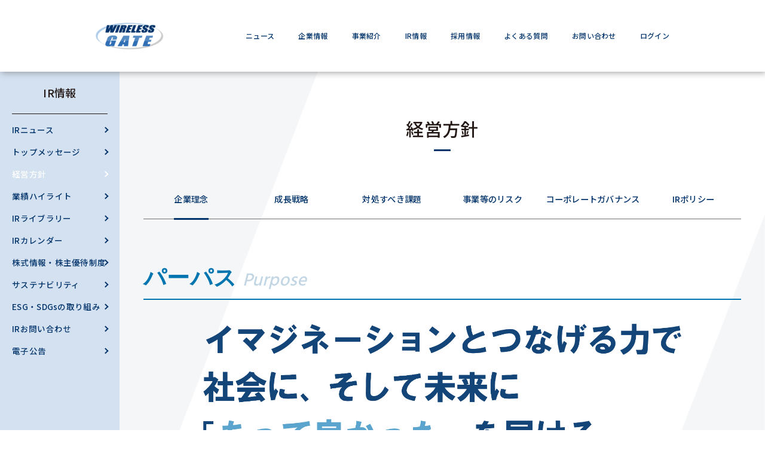

--- FILE ---
content_type: text/html; charset=UTF-8
request_url: https://wirelessgate.co.jp/ir/management/philosophy/
body_size: 33561
content:
<!DOCTYPE html>
<html lang="ja">

<head>
    <!-- Google Tag Manager -->
<script>
  (function(w, d, s, l, i) {
    w[l] = w[l] || [];
    w[l].push({
      'gtm.start': new Date().getTime(),
      event: 'gtm.js'
    });
    var f = d.getElementsByTagName(s)[0],
      j = d.createElement(s),
      dl = l != 'dataLayer' ? '&l=' + l : '';
    j.async = true;
    j.src =
      'https://www.googletagmanager.com/gtm.js?id=' + i + dl;
    f.parentNode.insertBefore(j, f);
  })(window, document, 'script', 'dataLayer', 'GTM-PCS6RSV');
</script>
<!-- End Google Tag Manager -->
<meta charset="UTF-8">
<meta http-equiv="X-UA-Compatible" content="IE=edge">
<title>全国どこでもワイヤレスブロードバンド｜株式会社ワイヤレスゲート</title>

<meta name="viewport" content="width=device-width">
<meta name="format-detection" content="telephone=no,email=no">
<meta name="keywords" content="株式会社ワイヤレスゲート, ワイヤレスゲートWi-Fi, WiMAX, Wi-Fiサービス, 公衆wifi, プロバイダ, クラウドSIM">
<meta name="description" content="株式会社ワイヤレスゲート公式ホームページ">

<link rel="canonical" href="https://www.wirelessgate.co.jp/" />

<link href="/common/img/favicon.ico" rel="SHORTCUT ICON" />
<link href="/common/css/common.css" rel="stylesheet" media="all">
<link href="./css/uniq.css" rel="stylesheet" media="all">
<link href="https://fonts.googleapis.com/earlyaccess/kokoro.css" rel="stylesheet">
<!--[if lt IE 9]>
    <script src="/common/js/polyfill/html5shiv.min.js"></script>
    <script src="/common/js/polyfill/respond.min.js"></script>
    <![endif]-->    <link rel="stylesheet" href="../../../ir/css/style.css">
</head>
<body class="ir_page">
    <!-- Google Tag Manager (noscript) -->
<noscript><iframe src="https://www.googletagmanager.com/ns.html?id=GTM-PCS6RSV" height="0" width="0" style="display:none;visibility:hidden"></iframe></noscript>
<!-- End Google Tag Manager (noscript) -->    <div id="wrapper">
        <header id="header" role="banner">
    <div class="header_inner">

        <nav class="nav_wrap">
            <div class="logo">
                <h1 class="site_id">
                    <a href="/" data-gtm-click="header-logo">
                        <img src="/common/img/header_logo.png" alt="WIRELESS GATE" class="header_logo">
                    </a>
                </h1>
            </div>
            <div class="gnav">
                <ul>
                    <li class="menu_list">
                        <a href="/news/index.php?no=news_tab1" data-gtm-click="header-news">ニュース</a>
                        <div class="menu_contents">
                            <div class="menu_contents_inr">
                                <ul>
                                    <li><a href="/news/index.php?no=news_tab2" data-gtm-click="header-news-irnews">IRニュース</a></li>
                                    <li><a href="/news/index.php?no=news_tab3" data-gtm-click="header-news-pressrelease">プレスリリース</a></li>
                                    <li><a href="/news/index.php?no=news_tab4" data-gtm-click="header-news-info">お知らせ</a></li>
                                </ul>
                            </div>
                        </div>
                    </li>
                    <li>
                        <a href="/company/topmessage/" data-gtm-click="header-company">企業情報</a>
                        <div class="menu_contents">
                            <div class="menu_contents_inr">
                                <ul>
                                    <li><a href="/company/topmessage/" data-gtm-click="header-company-topmessage">トップメッセージ</a></li>
                                    <li><a href="/company/philosophy/" data-gtm-click="header-company-philosophy">企業理念</a></li>
                                    <li><a href="/company/about/" data-gtm-click="header-company-about">会社概要</a></li>
                                    <li><a href="/company/history/" data-gtm-click="header-company-history">沿革</a></li>
                                    <li><a href="/sustainability/" data-gtm-click="header-company-sustainability">サステナビリティ</a></li>
                                </ul>
                            </div>
                        </div>
                    </li>
                    <li>
                        <a href="/business/" data-gtm-click="header-business">事業紹介</a>
                        <div class="menu_contents">
                            <div class="menu_contents_inr">
                                <ul>
                                    <li><a href="/business/#kind01" data-gtm-click="header-business-wgwifi">ワイヤレスゲートWi-Fi事業</a></li>
                                    <li><a href="/business/#kind02" data-gtm-click="header-business-digitalmarketing">デジタルマーケティング事業</a></li>
                                </ul>
                            </div>
                        </div>
                    </li>
                    <li>
                        <a href="/ir/" data-gtm-click="header-ir">IR情報</a>
                        <div class="menu_contents">
                            <div class="menu_contents_inr">
                                <ul>
                                    <li><a href="/ir/news/" data-gtm-click="header-ir-news">IRニュース</a></li>
                                    <li><a href="/ir/topmessage/" data-gtm-click="header-ir-topmessage">トップメッセージ</a></li>
                                    <li><a href="/ir/management/mediumterm/" data-gtm-click="header-ir-mediumterm">経営方針</a></li>
                                    <li><a href="/ir/highlights/" data-gtm-click="header-ir-highlights">業績ハイライト</a></li>
                                    <li><a href="/ir/library/" data-gtm-click="header-ir-library">IRライブラリー</a></li>
                                    <li><a href="/ir/calendar/" data-gtm-click="header-ir-calendar">IRカレンダー</a></li>
                                    <li><a href="/ir/stock/information/" data-gtm-click="header-ir-stock">株式情報・株主優待制度</a></li>
                                    <li><a href="/sustainability/" data-gtm-click="header-ir-sustainability">サステナビリティ</a></li>
                                    <li><a href="/ir/esg/" data-gtm-click="header-ir-esg">ESG・SDGsの取り組み</a></li>
                                    <li><a href="/ir/contact/" data-gtm-click="header-ir-contact">IRお問い合わせ</a></li>
                                    <li><a href="https://kmasterplus.pronexus.co.jp/main/corp/9/4/9419/index.html" target="_blank" rel="noopener" data-gtm-click="header-ir-pronexus">電子公告</a></li>
                                </ul>
                            </div>
                        </div>
                    </li>
                    <li>
                        <a href="https://wirelessgate.recruitment.jp/" target="_blank" data-gtm-click="header-recruitment">採用情報</a>
                    </li>
                    <!--<li>
                        <a href="/agency/" data-gtm-click="header-agency">代理店募集</a>
                    </li>-->
                    <li>
                        <a href="/faq/" data-gtm-click="header-faq">よくある質問</a>
                    </li>
                    <li>
                        <a href="/contact/" data-gtm-click="header-contact">お問い合わせ</a>
                        <div class="menu_contents">
                            <div class="menu_contents_inr">
                                <ul>
                                    <li><a href="/contact/" data-gtm-click="header-contact-contact">お問い合わせ</a></li>
                                    <li><a href="/ir/contact/" data-gtm-click="header-contact-ircontact">IRお問い合わせ</a></li>
                                    <li><a href="/faq/" data-gtm-click="header-contact-faq">サービスに関するよくある質問</a></li>
                                </ul>
                            </div>
                        </div>
                    </li>
                    <li>
                        <a href="https://www.wirelessgate.co.jp/login/index.php" target="_blank" data-gtm-click="header-login">ログイン</a>
                    </li>
                </ul>
            </div>
        </nav>
        <div id="trigger" class="trigger _menu menu_close">
            <div class="trigger_inr">
                <span id="trigger_icon"></span>
                <p class="trigger_txt">MENU</p>
            </div>
        </div>

        <div class="wrap_menu">
            <div class="menu_inr">
                <p>CONTENTS</p>
                <ul id="sp_nav">

                    <li class="sitemap_list_inner">
                        <a href="/news/index.php?no=news_tab1" data-gtm-click="sp_header-news">ニュース</a>
                        <ul>
                            <li><a href="/news/index.php?no=news_tab2" data-gtm-click="sp_header-news-irnews">IRニュース</a></li>
                            <li><a href="/news/index.php?no=news_tab3" data-gtm-click="sp_header-news-pressrelease">プレスリリース</a></li>
                            <li><a href="/news/index.php?no=news_tab4" data-gtm-click="sp_header-news-info">お知らせ</a></li>
                        </ul>
                    </li>
                    <li class="sitemap_list_inner">
                        <a href="/company/topmessage/" data-gtm-click="sp_header-company">企業情報</a>
                        <ul>
                            <li><a href="/company/topmessage/" data-gtm-click="sp_header-company-topmessage">トップメッセージ</a></li>
                            <li><a href="/company/philosophy/" data-gtm-click="sp_header-company-philosophy">企業理念</a></li>
                            <li><a href="/company/about/" data-gtm-click="sp_header-company-about">会社概要</a></li>
                            <li><a href="/company/history/" data-gtm-click="sp_header-company-history">沿革</a></li>
                            <li><a href="/sustainability/" data-gtm-click="sp_header-company-sustainability">サステナビリティ</a></li>
                        </ul>
                    </li>
                    <li class="sitemap_list_inner">
                        <a href="/business/" data-gtm-click="sp_header-business">事業紹介</a>
                        <ul>
                            <li><a href="/business/#kind01" data-gtm-click="sp_header-business-wgwifi">ワイヤレスゲートWi-Fi事業</a></li>
                            <li><a href="/business/#kind02" data-gtm-click="sp_header-business-digitalmarketing">デジタルマーケティング事業</a></li>
                        </ul>
                    </li>
                    <li class="sitemap_list_inner">
                        <a href="/ir/" data-gtm-click="sp_header-ir">IR情報</a>
                        <ul>
                            <li><a href="/ir/news/" data-gtm-click="sp_header-ir-news">IRニュース</a></li>
                            <li><a href="/ir/topmessage/" data-gtm-click="sp_header-ir-topmessage">トップメッセージ</a></li>
                            <li><a href="/ir/management/mediumterm/" data-gtm-click="sp_header-ir-mediumterm">経営方針</a></li>
                            <li><a href="/ir/highlights/" data-gtm-click="sp_header-ir-highlights">業績ハイライト</a></li>
                            <li><a href="/ir/library/" data-gtm-click="sp_header-ir-library">IRライブラリー</a></li>
                            <li><a href="/ir/calendar/" data-gtm-click="sp_header-ir-calendar">IRカレンダー</a></li>
                            <li><a href="/ir/stock/information/" data-gtm-click="sp_header-ir-stock">株式情報・株主優待制度</a></li>
                            <li><a href="/sustainability/" data-gtm-click="sp_header-ir-sustainability">サステナビリティ</a></li>
                            <li><a href="/ir/esg/" data-gtm-click="sp_header-ir-esg">ESG・SDGsの取り組み</a></li>
                            <li><a href="/ir/contact/" data-gtm-click="sp_header-ir-contact">IRお問い合わせ</a></li>
                            <li><a href="https://kmasterplus.pronexus.co.jp/main/corp/9/4/9419/index.html" target="_blank" rel="noopener" data-gtm-click="sp_header-ir-pronexus">電子公告</a></li>
                        </ul>
                    </li>
                    <li class="sitemap_list_inner">
                        <a href="https://wirelessgate.recruitment.jp/" target="_blank" data-gtm-click="sp_header-recruitment">採用情報</a>
                    </li>
                    <!--<li class="sitemap_list_inner">
                        <a href="/agency/" data-gtm-click="sp_header-agency">代理店募集</a>
                    </li>-->
                    <li class="sitemap_list_inner">
                        <a href="/faq/" data-gtm-click="sp_header-faq">よくある質問</a>
                    </li>
                    <li class="sitemap_list_inner _border_none">
                        <p class="btn_close _center"><a href="/contact/"><span class="btn_icon" data-gtm-click="sp_header-contact">お問い合わせ</span></a></p>
                    </li>

                    <li class="sitemap_list_inner _border_none">
                        <p class="btn_close _center"><a href="https://www.wirelessgate.co.jp/login/index.php" target="_blank"><span class="btn_icon" data-gtm-click="sp_header-login">ログイン</span></a></p>
                    </li>
                </ul>
            </div>
        </div>
    </div>
</header><!-- g_header -->
        <main id="maincontent">
            <article>

                <div class="ir_side_menu_wrap">
    <section id="ir_side_menu" class="ir_side_menu">
        <div class="inr">
            <dl>
                <dt>IR情報</dt>
                <dd>
                    <ul>
                        <li><a href="/ir/news/">IRニュース</a></li>
                        <li><a href="/ir/topmessage/">トップメッセージ</a></li>
                        <li><a href="/ir/management/mediumterm/">経営方針</a>
                            <ul class="side_menu_inr">
                                <li><a href="/ir/management/philosophy/">企業理念</a></li>
                                <li><a href="/ir/management/mediumterm/">成長戦略</a></li>
                                <li><a href="/ir/management/task/">対処すべき課題</a></li>
                                <li><a href="/ir/management/risk/">事業等のリスク</a></li>
                                <li><a href="/ir/management/governance/">コーポレートガバナンス</a></li>
                                <li><a href="/ir/management/policy/">IRポリシー</a></li>
                            </ul>
                        </li>
                        <li><a href="/ir/highlights/">業績ハイライト</a></li>
                        <li><a href="/ir/library/">IRライブラリー</a>
                            <ul class="side_menu_inr">
                                <li><a href="/ir/library/">決算短信</a></li>
                                <li><a href="/ir/library/presentation/">決算説明資料</a></li>
                                <li><a href="/ir/library/statement/">有価証券報告書</a></li>
                                <li><a href="/ir/library/meeting/">IR資料</a></li>
                            </ul>
                        </li>
                        <li><a href="/ir/calendar/">IRカレンダー</a></li>
                        <li><a href="/ir/stock/information/">株式情報・株主優待制度</a>
                            <ul class="side_menu_inr">
                                <li><a href="/ir/stock/information/">株式基本情報</a></li>
                                <li><a href="/ir/stock/benefit/">株主優待制度</a></li>
                                <li><a href="https://finance.yahoo.co.jp/quote/9419.T" target="_blank" rel="noopener">株価情報</a></li>
                            </ul>
                        </li>
                        <li class="sus"><a href="/sustainability/">サステナビリティ</a></li>
                        <li><a href="/ir/esg/">ESG・SDGsの取り組み</a></li>
                        <li><a href="/ir/contact/">IRお問い合わせ</a></li>
                        <li><a href="https://kmasterplus.pronexus.co.jp/main/corp/9/4/9419/index.html" target="_blank" rel="noopener">電子公告</a></li>
                    </ul>
                </dd>
            </dl>
        </div>
    </section>
</div>
<!--ir_side_menu-->
                <div class="ir_common_content">

                    <section id="ir_title_area" class="ir_title_area ir_section">
    <div class="inr">
        <h2 class="section_title">経営方針</h2>
        <ul class="inr_menu_list inr_menu_list03">
            <li><a href="/ir/management/philosophy/"><span>企業理念</span></a></li>
            <li><a href="/ir/management/mediumterm/"><span>成長戦略</span></a></li>
            <li><a href="/ir/management/task/"><span>対処すべき課題</span></a></li>
            <li><a href="/ir/management/risk/"><span>事業等のリスク</span></a></li>
            <li><a href="/ir/management/governance/"><span>コーポレートガバナンス</span></a></li>
            <li><a href="/ir/management/policy/"><span>IRポリシー</span></a></li>
        </ul>
    </div>
</section>
<!--ir_title_area-->

                    <section id="philosophy" class="philosophy ir_section inr_section_top">
                        <div class="inr">
                            <ul>
                                <li>
                                    <h3>パーパス <span>Purpose</span></h3>
                                    <dl>
                                        <dt>
                                            <p><img src="img/wg_purpose.png" alt="" width="800" height="212"></p>
                                        </dt>
                                        <dd>
                                            <p>社会に、そして未来に、あらゆる人々に、「あって良かった」を届ける。<br>
                                            わたしたちは、誰かと誰かを、何かと何かを、いつでもどこでもつなげる通信サービスを届けています。</p>
                                            <p>これからの社会に、未来に、あらゆる人々の生活にとって、「あって良かった」って何だろう？<br>
                                            わたしたちは、想像力・創造力・構想力・空想など、イマジネーションを働かせて着想していきます。<br>
                                            そして、つなげる力で、これからも新たな「あって良かった」を創り、届けつづけていきます。<br>
                                            わたしたちは、時代の変化に適応し、社会から、未来から「あって良かった」と思われる企業を目指します。</p>
                                        </dd>
                                    </dl>
                                </li>
                                <li>
                                <h3>ビジョン <span>Vision</span></h3>
                                    <dl>
                                        <dt>
                                            <p class="pc"><img src="img/wg_vision.png" alt="" width="" height=""></p>
                                            <p class="sp"><img src="img/wg_vision_sp.png" alt="" width="" height=""></p>
                                        </dt>
                                        <dd>
                                            <p>感動に満ちた社員の小さな行動の積み重ねが、社会に笑顔をもたらします。<br>
                                            それは、池に投げられた小石の波紋が水面全体に広がっていくように。</p>
                                            <p>大きな波紋を生み出すためには、エネルギーが必要です。<br>
                                            社員一人ひとりが当社で働くことに満足している状態を超えて、<br class="pc">
                                            感動している状態であることが一人ひとりのエネルギーの高い状態につながります。</p>
                                            <p>自分の成長に感動し、社内の雰囲気に感動し、お客様からのメールに感動し、<br class="pc">
                                            働きがいのある環境に感動する。<br>
                                            感動の背景には人知れない努力や挑戦の積み重ねがあります。それらを乗り越え、<br class="pc">
                                            感動に満ちた状態が持続的な良い仕事へのエネルギーになると考えています。</p>
                                            <p>社員の感動の先には、お客様の笑顔があります。<br>
                                            祖父母が離れた孫とおしゃべりをして笑顔に。<br>
                                            子供が好奇心を満たされてニコニコ笑顔に。<br>
                                            ビジネスパーソンがリモートワークを終えて家族団欒で笑顔に。<br>
                                            外国人が日本に滞在する中で笑顔に。こういった笑顔が社会に満ちています。</p>
                                            <p>社会に笑顔を。そのために努力や挑戦を重ねてきた社員はさらに感動の笑顔に。<br>
                                            当社は、社員の感動と社会の笑顔が循環する未来を目指します。</p>
                                        </dd>
                                    </dl>
                                </li>
                            </ul>
                        </div>
                    </section>
                    <!--philosophy-->

                </div>
                <!--ir_common_content-->

            </article>

            <div class="ir_footer_wrap">
    <section id="ir_footer" class="ir_footer ir_section">
        <div class="inr">
            <dl>
                <dt>IR情報</dt>
                <dd>
                    <div class="ir_footer_menu">
                        <ul>
                            <li>
                                <dl>
                                    <dt><a href="/ir/news/">IRニュース</a></dt>
                                </dl>
                            </li>
                            <li>
                                <dl>
                                    <dt><a href="/ir/topmessage/">トップメッセージ</a></dt>
                                </dl>
                            </li>
                            <li>
                                <dl>
                                    <dt><a href="/ir/management/mediumterm/">経営方針</a></dt>
                                    <dd><a href="/ir/management/philosophy/">企業理念</a></dd>
                                    <dd><a href="/ir/management/mediumterm/">成長戦略</a></dd>
                                    <dd><a href="/ir/management/task/">対処すべき課題</a></dd>
                                    <dd><a href="/ir/management/risk/">事業等のリスク</a></dd>
                                    <dd><a href="/ir/management/governance/">コーポレートガバナンス</a></dd>
                                    <dd><a href="/ir/management/policy/">IRポリシー</a></dd>
                                </dl>
                            </li>
                        </ul>
                        <ul>
                            <li>
                                <dl>
                                    <dt><a href="/ir/highlights/">業績ハイライト</a></dt>
                                </dl>
                            </li>
                            <li>
                                <dl>
                                    <dt><a href="/ir/library/">IRライブラリー</a></dt>
                                    <dd><a href="/ir/library/">決算短信</a></dd>
                                    <dd><a href="/ir/library/presentation/">決算説明資料</a></dd>
                                    <dd><a href="/ir/library/statement/">有価証券報告書</a></dd>
                                    <dd><a href="/ir/library/meeting/">IR資料</a></dd>
                                </dl>
                            </li>
                            <li>
                                <dl>
                                    <dt><a href="/ir/calendar/">IRカレンダー</a></dt>
                                </dl>
                            </li>
                            <li>
                                <dl>
                                    <dt><a href="/ir/stock/information/">株式情報・株主優待制度</a></dt>
                                    <dd><a href="/ir/stock/information/">株式基本情報</a></dd>
                                    <dd><a href="/ir/stock/benefit/">株主優待制度</a></dd>
                                    <dd><a href="https://finance.yahoo.co.jp/quote/9419.T" target="_blank">株価情報</a></dd>
                                </dl>
                            </li>
                        </ul>
                        <ul>
                            <li>
                                <dl>
                                    <dt><a href="/sustainability/">サステナビリティ</a></dt>
                                </dl>
                            </li>
                            <li>
                                <dl>
                                    <dt><a href="/ir/esg/">ESG・SDGsの取り組み</a></dt>
                                </dl>
                            </li>
                            <li>
                                <dl>
                                    <dt><a href="/ir/contact/">IRお問い合わせ</a></dt>
                                    <dd><a href="/ir/contact/faq/">よくあるお問い合わせ</a></dd>
                                    <dd><a href="/ir/contact/">お問い合わせフォーム</a></dd>
                                </dl>
                            </li>
                            <li>
                                <dl>
                                    <dt><a href="https://kmasterplus.pronexus.co.jp/main/corp/9/4/9419/index.html" target="_blank" rel="noopener">電子公告</a></dt>
                                </dl>
                            </li>
                        </ul>
                    </div>
                </dd>
            </dl>
        </div>
    </section>
</div>
<!--ir_footer-->
        </main><!-- maincontent -->

        <footer id="footer" class="footer">
    <div class="inr">
        <div class="compound">
            <div class="logo"><a href="/" data-gtm-click="footer-logo"><img src="/common/img/footer_logo.png" alt="WIRELESS GATE" class="footer_logo"></a></div>
            <ul>
                <li>
                    <dl>
                        <dt><a href="/" data-gtm-click="footer-home">HOME</a></dt>
                    </dl>
                </li>
                <li>
                    <dl>
                        <dt><a href="/news/" data-gtm-click="footer-news">ニュース</a></dt>
                    </dl>
                </li>
                <li>
                    <dl>
                        <dt><a href="/company/topmessage/" data-gtm-click="footer-company">企業情報</a></dt>
                        <dd><a href="/company/topmessage/" data-gtm-click="footer-company-topmessage">トップメッセージ</a></dd>
                        <dd><a href="/company/philosophy/" data-gtm-click="footer-company-philosophy">企業理念</a></dd>
                        <dd><a href="/company/about/" data-gtm-click="footer-company-about">会社概要</a></dd>
                        <dd><a href="/company/history/" data-gtm-click="footer-company-history">沿革</a></dd>
                        <dd><a href="/sustainability/" data-gtm-click="footer-company-sustainability">サステナビリティ</a></dd>
                    </dl>
                </li>
            </ul>
            <ul>
                <li>
                    <dl>
                        <dt><a href="/business/#kind01" data-gtm-click="footer-business">事業紹介</a></dt>
                        <dd><a href="/business/" data-gtm-click="footer-business-vision">事業ビジョン</a></dd>
                        <dd><a href="/business/#domain" data-gtm-click="footer-business-domain">事業ドメイン</a></dd>
                    </dl>
                </li>
                <li>
                    <dl>
                        <dt><a href="/ir/" data-gtm-click="footer-ir">IR情報</a></dt>
                        <dd><a href="/ir/topmessage" data-gtm-click="footer-ir-topmessage">トップメッセージ</a></dd>
                        <dd><a href="/ir/management/mediumterm/" data-gtm-click="footer-ir-mediumterm">経営方針</a></dd>
                        <dd><a href="/ir/highlights/" data-gtm-click="footer-ir-highlights">業績ハイライト</a></dd>
                        <dd><a href="/ir/library/" data-gtm-click="footer-ir-library">IRライブラリー</a></dd>
                        <dd><a href="/ir/calendar/" data-gtm-click="footer-ir-calendar">IRカレンダー</a></dd>
                        <dd><a href="/ir/stock/information/" data-gtm-click="footer-ir-stock">株式情報・株主優待制度</a></dd>
                        <dd><a href="/sustainability/" data-gtm-click="footer-ir-sustainability">サステナビリティ</a></dd>
                        <dd><a href="/ir/esg/" data-gtm-click="footer-ir-esg">ESG・SDGsの取り組み</a></dd>
                        <dd><a href="/ir/contact/" data-gtm-click="footer-ir-contact">IRお問い合わせ</a></dd>
                        <dd><a href="https://kmasterplus.pronexus.co.jp/main/corp/9/4/9419/index.html" target="_blank" rel="noopener" data-gtm-click="footer-ir-pronexus">電子公告</a></dd>
                    </dl>
                </li>
            </ul>
            <ul>
                <li>
                    <dl>
                        <dt><a href="https://wirelessgate.recruitment.jp/" target="_blank" data-gtm-click="footer-recruitment">採用情報</a></dt>
                    </dl>
                </li>
                <li>
                    <dl>
                        <dt><a href="/contact/" data-gtm-click="footer-contact">お問い合わせ</a></dt>
                    </dl>
                </li>
            </ul>
        </div>
        <ul class="other_list">
            <li><a href="/terms/tos/" data-gtm-click="footer-terms-tos">利用規約</a></li>
            <li><a href="/terms/policy/" data-gtm-click="footer-terms-policy">個人情報保護方針</a></li>
            <li><a href="/terms/use/" data-gtm-click="footer-terms-use">サイトご利用について</a></li>
            <li><a href="/terms/commerce/" data-gtm-click="footer-terms-commerce">特定商取引法に基づく表示</a></li>
            <li><a href="/terms/secondhand/" data-gtm-click="footer-terms-secondhand">古物営業法に基づく表示</a></li>
        </ul>
        <div class="copy">
            <p><small>&copy; WirelessGate Inc. All Rights Reserved.</small></p>
        </div>
    </div>

    <p id="pagetop"><a href="#wrapper"></a></p>

</footer>
<div id="spWall"></div>

<!--
<div id="loader-bg">
    <img src="/common/img/loading.gif" alt="loading">
</div>-->    </div><!-- wrapper -->
    <!--[if lt IE 9]>
<script src="https://ajax.googleapis.com/ajax/libs/jquery/1.11.3/jquery.min.js"></script>
<script>window.jQuery || document.write("<script src='/common/js/jquery-1.11.3.min.js'><\/script>")</script>
<![endif]-->

<!--[if lte IE 9]>
<script src="/common/js/polyfill/flexibility.js"></script>
<![endif]-->

<!--[if gte IE 9]><!-->
<script src="https://ajax.googleapis.com/ajax/libs/jquery/2.2.4/jquery.min.js"></script>
<script>
    window.jQuery || document.write("<script src='/common/js/jquery-2.2.4.min.js'><\/script>")

</script>
<!--<![endif]-->
<script src="/common/js/libs/jquery.sidr.min.js"></script>
<script src="/common/js/polyfill/flexibility.js"></script>
<script src="/common/js/polyfill/html5shiv.min.js"></script>
<script src="/common/js/polyfill/ofi.min.js"></script>
<script src="/common/js/polyfill/picturefill.min.js"></script>
<script src="/common/js/polyfill/respond.min.js"></script>
<script src="/common/js/origin.js"></script>
<script src="./js/uniq.js"></script>
    </body>

</html>


--- FILE ---
content_type: text/css
request_url: https://wirelessgate.co.jp/common/css/common.css
body_size: 79880
content:
@charset "UTF-8";
@import "scss/libs/sticky-state.css";
@import url("https://fonts.googleapis.com/css2?family=Hind:wght@300;400;500;600;700&family=Noto+Sans+JP:wght@100;300;400;500;700;900&display=swap");
img {
  display: block;
  max-width: 100%;
  height: auto;
  margin: auto;
}

#footer {
  background-color: #03346B;
  color: #fff;
  padding: 40px 0;
}
@media only screen and (max-width:767px) {
  #footer {
    padding: 20px 0;
  }
}
#footer .inr {
  max-width: 900px;
  width: 90%;
  margin: 0 auto;
}
#footer .inr a {
  color: #fff;
}
#footer .inr a:hover {
  opacity: 0.7;
}
#footer .inr .compound {
  display: flex;
  flex-direction: row;
  flex-wrap: wrap;
  justify-content: space-between;
}
#footer .inr .compound .logo {
  width: 25%;
}
@media only screen and (max-width:767px) {
  #footer .inr .compound .logo {
    width: 100%;
  }
}
#footer .inr .compound .logo img {
  margin: 0;
}
#footer .inr .compound > ul {
  width: 30%;
}
@media only screen and (max-width:767px) {
  #footer .inr .compound > ul {
    width: 49%;
    margin-top: 20px;
  }
}
#footer .inr .compound > ul li {
  margin-top: 30px;
}
@media only screen and (max-width:767px) {
  #footer .inr .compound > ul li {
    margin-top: 10px;
  }
}
#footer .inr .compound > ul li:first-child {
  margin-top: 0;
}
#footer .inr .compound > ul li dl dd {
  font-size: 0.8em;
  margin-top: 5px;
}
#footer .inr .compound > ul:last-child {
  width: 15%;
}
@media only screen and (max-width:767px) {
  #footer .inr .compound > ul:last-child {
    width: 100%;
    margin-top: 20px;
  }
}
#footer .inr .other_list {
  margin-top: 66px;
  display: flex;
  flex-direction: row;
  flex-wrap: wrap;
  justify-content: center;
  border-bottom: 1px solid #fff;
  padding-bottom: 10px;
}
@media only screen and (max-width:767px) {
  #footer .inr .other_list li {
    width: 49%;
    text-align: center;
  }
}
#footer .inr .other_list li a {
  font-size: 0.8em;
  padding: 0 15px;
  border-right: 1px solid;
}
@media only screen and (max-width:767px) {
  #footer .inr .other_list li a {
    padding: 10px 0;
    font-size: 0.6em;
    border: none;
  }
}
#footer .inr .other_list li:last-child a {
  border: none;
}
#footer .inr .copy {
  text-align: center;
  margin-top: 10px;
}
@media only screen and (max-width:767px) {
  #footer .inr .copy {
    display: block;
  }
}
#footer .inr .copy p {
  font-size: 0.7em;
}
@media only screen and (max-width:767px) {
  #footer .inr .copy p {
    text-align: center;
  }
}
#footer .inr .copy p small {
  font-weight: 500;
  color: #fff;
}
@media only screen and (max-width:767px) {
  #footer .inr .copy p small {
    font-size: 0.8em;
  }
}

#pagetop {
  position: fixed;
  right: 50px;
  bottom: 50px;
  z-index: 99999;
  opacity: 0;
  transition: all 0.2s ease 0s;
}
@media only screen and (max-width:767px) {
  #pagetop {
    right: 10px;
    bottom: 10px;
  }
}
#pagetop a {
  transition-property: opacity;
  transition-duration: 0.5s;
  transition-timing-function: ease;
  display: block;
  width: 60px;
  height: 60px;
  line-height: 60px;
  border-radius: 50%;
  overflow: hidden;
  padding: 25px 0;
  text-align: center;
  color: #03346B;
  border: 1px solid #306FB5;
  font-weight: bold;
}
@media only screen and (max-width:767px) {
  #pagetop a {
    width: 40px;
    height: 40px;
    line-height: 40px;
    padding: 20px 0;
  }
}
#pagetop a:after {
  content: "";
  display: block;
  position: absolute;
  top: 25px;
  right: 0;
  bottom: auto;
  left: 0;
  margin: auto;
  transform: rotate(-45deg);
  width: 20px;
  height: 20px;
  border-top: 3px solid #306FB5;
  border-right: 3px solid #306FB5;
}
@media only screen and (max-width:767px) {
  #pagetop a:after {
    width: 15px;
    height: 15px;
    top: 18px;
  }
}
#pagetop a:hover {
  opacity: 0.5;
}
#pagetop.fixed {
  opacity: 1;
}

img {
  display: block;
  max-width: 100%;
  height: auto;
  margin: auto;
}

#header {
  transition: all 0.2s ease 0s;
  position: fixed;
  z-index: 9999;
  top: 0;
  right: 0;
  left: 0;
  width: 100%;
  padding: 0;
  background-color: rgba(255, 255, 255, 0.9);
  box-shadow: 2px 2px 10px rgba(112, 112, 112, 0.6);
  position: fixed;
  top: 0;
  left: 0;
}
@media only screen and (max-width:767px) {
  #header {
    min-width: auto;
  }
}
#header .header_inner {
  transition: all 0.2s ease 0s;
  position: relative;
  margin: 0 auto;
  z-index: 999;
  width: 100%;
}
@media only screen and (max-height: 549px) {
  #header .header_inner {
    overflow: auto;
  }
}
@media only screen and (max-width:767px) {
  #header .header_inner {
    width: 100%;
  }
}
#header .header_inner .nav_wrap {
  display: flex;
  flex-direction: row;
  justify-content: space-between;
  align-items: center;
  z-index: 9999;
  transition: all 0.2s ease 0s;
  width: 100%;
  margin: 0 auto;
  max-width: 960px;
}
@media only screen and (max-width:767px) {
  #header .header_inner .nav_wrap {
    padding: 0;
  }
}
@media only screen and (max-width:767px) {
  #header .header_inner .nav_wrap {
    border-radius: 0;
  }
}
@media only screen and (max-width:1199px) {
  #header .header_inner .nav_wrap .logo {
    margin-left: 20px;
  }
}
@media only screen and (max-width:767px) {
  #header .header_inner .nav_wrap .logo {
    width: 100%;
    max-width: 90px;
    padding: 0;
    margin-left: 10px;
  }
}
#header .header_inner .nav_wrap .logo .site_id {
  z-index: 9999;
  height: 60px;
}
#header .header_inner .nav_wrap .logo .site_id a {
  height: 100%;
  display: flex;
  flex-direction: column;
  justify-content: center;
}
#header .header_inner .nav_wrap .logo .site_id a img {
  display: block;
  max-width: 130px;
  width: 100%;
}
@media only screen and (max-width:1199px) {
  #header .header_inner .nav_wrap .logo .site_id a img {
    max-width: 110px;
  }
}
#header .header_inner .nav_wrap .gnav {
  display: flex;
  flex-direction: column;
  justify-content: center;
}
@media only screen and (max-width:767px) {
  #header .header_inner .nav_wrap .gnav {
    display: none;
  }
}
#header .header_inner .nav_wrap .gnav ul {
  display: flex;
  flex-direction: row;
  flex-wrap: wrap;
  justify-content: flex-end;
}
#header .header_inner .nav_wrap .gnav ul li {
  margin-left: 40px;
}
@media only screen and (max-width:1199px) {
  #header .header_inner .nav_wrap .gnav ul li {
    margin-left: 30px;
  }
}
#header .header_inner .nav_wrap .gnav ul li a {
  font-size: 0.8em;
  display: block;
  font-weight: 500;
  padding: 50px 0;
}
@media only screen and (max-width:1199px) {
  #header .header_inner .nav_wrap .gnav ul li a {
    padding: 40px 0;
  }
}
#header .header_inner .nav_wrap .gnav ul li a span {
  display: block;
  font-size: 1.2em;
  font-weight: bold;
  letter-spacing: 0.1em;
  line-height: 1;
}
#header .header_inner .nav_wrap .gnav ul li .menu_contents {
  display: none;
  position: absolute;
  top: 100%;
  left: 0;
  width: 100%;
  background-color: #fff;
  border-top: 2px solid #03346B;
}
#header .header_inner .nav_wrap .gnav ul li .menu_contents .menu_contents_inr {
  max-width: 960px;
  margin: 0 auto;
}
#header .header_inner .nav_wrap .gnav ul li .menu_contents .menu_contents_inr ul {
  justify-content: flex-start;
}
#header .header_inner .nav_wrap .gnav ul li .menu_contents .menu_contents_inr ul li {
  margin-left: 0;
  margin-right: 40px;
}
#header .header_inner #trigger {
  display: none;
  position: absolute;
  top: 40px;
  right: 0;
  height: 60px;
  width: 80px;
  padding: 15px 8px 20px 8px;
  background-color: transparent;
  cursor: pointer;
  transform: translateY(-50%) translateX(-50%);
  z-index: 1;
}
@media only screen and (max-width:767px) {
  #header .header_inner #trigger {
    max-width: 60px;
    opacity: 1;
    left: inherit;
    right: 0;
    top: 0;
    transform: inherit;
    display: block;
  }
}
#header .header_inner #trigger .trigger_inr {
  text-align: center;
}
#header .header_inner #trigger .trigger_inr #trigger_icon {
  display: inline-block;
  position: relative;
  background-color: #231815;
  width: 32px;
  height: 2px;
  transition: 0.2s;
  margin-bottom: 0.2em;
}
#header .header_inner #trigger .trigger_inr #trigger_icon:before, #header .header_inner #trigger .trigger_inr #trigger_icon:after {
  content: "";
  background-color: #231815;
  display: block;
  position: absolute;
  width: 32px;
  height: 2px;
  transition: 0.3s;
}
#header .header_inner #trigger .trigger_inr #trigger_icon:before {
  margin-top: -14px;
}
#header .header_inner #trigger .trigger_inr #trigger_icon:after {
  margin-top: 13px;
}
#header .header_inner #trigger .trigger_inr #trigger_icon.close {
  background: transparent;
}
#header .header_inner #trigger .trigger_inr #trigger_icon.close:before, #header .header_inner #trigger .trigger_inr #trigger_icon.close:after {
  margin-top: 0;
  background-color: #fff;
}
#header .header_inner #trigger .trigger_inr #trigger_icon.close:before {
  transform: rotate(-45deg);
}
#header .header_inner #trigger .trigger_inr #trigger_icon.close:after {
  transform: rotate(-135deg);
}
#header .header_inner #trigger .trigger_inr .trigger_txt {
  display: none;
  color: #231815;
  position: absolute;
  bottom: 2px;
  left: 50%;
  transform: translate(-50%, 0);
  text-align: center;
  font-size: 8px;
  font-weight: 700;
}
@media all and (-ms-high-contrast: none) {
  #header .header_inner #sp_nav .sitemap_list_inner a[target=_blank] {
    background-size: 24px;
  }
}
#header .header_inner .list_fade_up, #header .header_inner .menu_open .sitemap_list_inner, .menu_open #header .header_inner .sitemap_list_inner {
  animation: fadeIn 0.8s forwards;
}
#header .header_inner .list_fade_up:nth-child(1), #header .header_inner .menu_open .sitemap_list_inner:nth-child(1), .menu_open #header .header_inner .sitemap_list_inner:nth-child(1) {
  animation-delay: 0.2s;
}
#header .header_inner .list_fade_up:nth-child(2), #header .header_inner .menu_open .sitemap_list_inner:nth-child(2), .menu_open #header .header_inner .sitemap_list_inner:nth-child(2) {
  animation-delay: 0.3s;
}
#header .header_inner .list_fade_up:nth-child(3), #header .header_inner .menu_open .sitemap_list_inner:nth-child(3), .menu_open #header .header_inner .sitemap_list_inner:nth-child(3) {
  animation-delay: 0.4s;
}
#header .header_inner .list_fade_up:nth-child(4), #header .header_inner .menu_open .sitemap_list_inner:nth-child(4), .menu_open #header .header_inner .sitemap_list_inner:nth-child(4) {
  animation-delay: 0.5s;
}
#header .header_inner .list_fade_up:nth-child(5), #header .header_inner .menu_open .sitemap_list_inner:nth-child(5), .menu_open #header .header_inner .sitemap_list_inner:nth-child(5) {
  animation-delay: 0.6s;
}
#header .header_inner .list_fade_up:nth-child(6), #header .header_inner .menu_open .sitemap_list_inner:nth-child(6), .menu_open #header .header_inner .sitemap_list_inner:nth-child(6) {
  animation-delay: 0.7s;
}
#header .header_inner .list_fade_up:nth-child(7), #header .header_inner .menu_open .sitemap_list_inner:nth-child(7), .menu_open #header .header_inner .sitemap_list_inner:nth-child(7) {
  animation-delay: 0.8s;
}
#header .header_inner .list_fade_up:nth-child(8), #header .header_inner .menu_open .sitemap_list_inner:nth-child(8), .menu_open #header .header_inner .sitemap_list_inner:nth-child(8) {
  animation-delay: 0.9s;
}
#header .header_inner .list_fade_up:nth-child(9), #header .header_inner .menu_open .sitemap_list_inner:nth-child(9), .menu_open #header .header_inner .sitemap_list_inner:nth-child(9) {
  animation-delay: 1s;
}
#header .header_inner .list_fade_up:nth-child(10), #header .header_inner .menu_open .sitemap_list_inner:nth-child(10), .menu_open #header .header_inner .sitemap_list_inner:nth-child(10) {
  animation-delay: 1.1s;
}
#header .header_inner .list_fade_up:nth-child(11), #header .header_inner .menu_open .sitemap_list_inner:nth-child(11), .menu_open #header .header_inner .sitemap_list_inner:nth-child(11) {
  animation-delay: 1.2s;
}
#header .header_inner .list_fade_up:nth-child(12), #header .header_inner .menu_open .sitemap_list_inner:nth-child(12), .menu_open #header .header_inner .sitemap_list_inner:nth-child(12) {
  animation-delay: 1.3s;
}
#header .header_inner .list_fade_up:nth-child(13), #header .header_inner .menu_open .sitemap_list_inner:nth-child(13), .menu_open #header .header_inner .sitemap_list_inner:nth-child(13) {
  animation-delay: 1.4s;
}
#header .header_inner .list_fade_up:nth-child(14), #header .header_inner .menu_open .sitemap_list_inner:nth-child(14), .menu_open #header .header_inner .sitemap_list_inner:nth-child(14) {
  animation-delay: 1.5s;
}
#header .header_inner .list_fade_up:nth-child(15), #header .header_inner .menu_open .sitemap_list_inner:nth-child(15), .menu_open #header .header_inner .sitemap_list_inner:nth-child(15) {
  animation-delay: 1.6s;
}
#header .header_inner .wrap_menu {
  background-color: rgba(35, 24, 21, 0.8);
  position: fixed;
  top: 0;
  right: 0;
  bottom: 0;
  left: 0;
  overflow-y: scroll;
  opacity: 0;
  transition: 0.5s all;
  visibility: hidden;
  display: none;
}
#header .header_inner .wrap_menu .menu_inr {
  transition: all 0.5s;
  max-width: 1000px;
  padding: 0 30px 50px;
  margin: 30px auto;
  text-align: left;
  max-width: 560px;
}
@media only screen and (min-width:576px), print {
  #header .header_inner .wrap_menu .menu_inr {
    margin: 155px auto 0;
  }
}
#header .header_inner .wrap_menu .menu_inr p {
  text-align: center;
  color: #fff;
  font-weight: bold;
}
#header .header_inner .wrap_menu .menu_inr #sp_nav {
  margin-top: 1.5rem;
}
@media only screen and (min-width:768px), print {
  #header .header_inner .wrap_menu .menu_inr #sp_nav {
    -js-display: flex;
    display: flex;
    flex-wrap: wrap;
  }
}
#header .header_inner .wrap_menu .menu_inr #sp_nav .sitemap_list_inner {
  opacity: 0;
  transition: all 0.5s;
  width: 100%;
  border-top: 1px solid rgba(255, 255, 255, 0.2);
}
#header .header_inner .wrap_menu .menu_inr #sp_nav .sitemap_list_inner:last-child {
  border-bottom: 1px solid rgba(255, 255, 255, 0.2);
}
#header .header_inner .wrap_menu .menu_inr #sp_nav .sitemap_list_inner a {
  position: relative;
  color: #fff;
  display: inline-block;
  font-size: 1em;
  text-decoration: none;
  line-height: 1;
  transition: all 0.2s ease-out;
  padding: 0.8em 0;
  width: 100%;
  overflow: hidden;
}
#header .header_inner .wrap_menu .menu_inr #sp_nav .sitemap_list_inner a:hover {
  transition: all 0.2s ease-out;
  padding-left: 1.5rem;
  opacity: 0.8;
}
#header .header_inner .wrap_menu .menu_inr #sp_nav .sitemap_list_inner a:after {
  content: "";
  position: absolute;
  width: 0;
  height: 0;
  border-style: solid;
  border-width: 4px 0 4px 16px;
  border-color: transparent transparent transparent #fff;
  right: 2rem;
  top: 50%;
  margin-top: -5px;
}
#header .header_inner .wrap_menu .menu_inr #sp_nav .sitemap_list_inner a span {
  overflow: hidden;
  line-height: 1.8;
  display: block;
}
@keyframes fadeIn {
  from {
    opacity: 0;
    transform: translateY(50%);
  }
  to {
    opacity: 1;
    transform: translateY(0);
  }
}
#header .header_inner .wrap_menu .menu_inr #sp_nav .sitemap_list_inner ul {
  display: flex;
  flex-direction: row;
  flex-wrap: wrap;
  justify-content: space-between;
}
#header .header_inner .wrap_menu .menu_inr #sp_nav .sitemap_list_inner ul li {
  width: 100%;
}
#header .header_inner .wrap_menu .menu_inr #sp_nav .sitemap_list_inner ul li a {
  position: relative;
  padding-right: 20px;
  padding-left: 0;
  font-size: 0.8em;
  padding-top: 5px;
  font-weight: normal;
}
#header .header_inner .wrap_menu .menu_inr #sp_nav .sitemap_list_inner ul li a::before {
  position: absolute;
  top: 50%;
  right: 2px;
  display: block;
  width: 0.5em;
  height: 0.5em;
  content: "";
  border-right: 1px solid #fff;
  border-bottom: 1px solid #fff;
  transform: rotate(-45deg);
  margin-top: -0.25em;
}
#header .header_inner .wrap_menu .menu_inr #sp_nav .sitemap_list_inner ul li a::after {
  display: none;
}
#header .header_inner .wrap_menu .menu_inr #sp_nav .sitemap_list_inner ul li a:hover {
  padding-left: 0;
}
#header .header_inner .wrap_menu .menu_inr #sp_nav .sitemap_list_inner:nth-last-child(2) {
  border: none;
  margin-top: 5px;
}
#header .header_inner .wrap_menu .menu_inr #sp_nav .sitemap_list_inner:nth-last-child(2) a {
  display: block;
  background-color: #fff;
  color: #231815;
  text-align: center;
  padding: 5px 0;
  border-radius: 5px;
  width: 100%;
  margin: 0 auto;
}
#header .header_inner .wrap_menu .menu_inr #sp_nav .sitemap_list_inner:nth-last-child(2) a::after {
  display: none;
  text-align: center;
}
#header .header_inner .wrap_menu .menu_inr #sp_nav .sitemap_list_inner:nth-last-child(2) a span {
  font-weight: bold;
}
#header .header_inner .wrap_menu .menu_inr #sp_nav .sitemap_list_inner:last-child {
  border: none;
  margin-top: 10px;
}
#header .header_inner .wrap_menu .menu_inr #sp_nav .sitemap_list_inner:last-child a {
  display: block;
  background-color: #fff;
  color: #231815;
  text-align: center;
  padding: 5px 0;
  border-radius: 5px;
  width: 100%;
  margin: 0 auto;
}
#header .header_inner .wrap_menu .menu_inr #sp_nav .sitemap_list_inner:last-child a::after {
  display: none;
  text-align: center;
}
#header .header_inner .wrap_menu .menu_inr #sp_nav .sitemap_list_inner:last-child a span {
  font-weight: bold;
}
#header.header_scroll {
  background-color: #fff;
}
#header.header_scroll .gnav_fix {
  display: none;
}
#header.header_scroll .nav_wrap .gnav .gnav_top_scroll {
  display: block;
}
#header.header_scroll .nav_wrap .gnav .gnav_top_scroll > ul {
  display: flex;
  flex-direction: row;
  flex-wrap: wrap;
  justify-content: flex-end;
  align-items: center;
}
#header.header_scroll .nav_wrap .gnav .gnav_top_scroll > ul > li {
  margin-left: 1em;
}
#header.header_scroll .nav_wrap .gnav .gnav_top_scroll > ul > li:first-child {
  margin-left: 0;
}
#header.header_scroll .nav_wrap .gnav .gnav_top_scroll > ul > li:first-child a {
  color: #37caca;
  padding: 5px 0 5px 25px;
  position: relative;
  text-align: center;
  display: block;
  border-radius: 5px;
}
#header.header_scroll .nav_wrap .gnav .gnav_top_scroll > ul > li:first-child a::before {
  content: "";
  width: 18px;
  height: 18px;
  background: url(/assets/img/common/h_icon03.png) no-repeat 50% 50%/contain;
  position: absolute;
  top: 11px;
  left: 0;
}
#header.header_scroll .nav_wrap .gnav .gnav_top_scroll > ul > li:nth-child(2) a {
  color: #494949;
  padding: 5px 0 5px 30px;
  position: relative;
  text-align: center;
  display: block;
  border-radius: 5px;
}
#header.header_scroll .nav_wrap .gnav .gnav_top_scroll > ul > li:nth-child(2) a::before {
  content: "";
  width: 13px;
  height: 17px;
  background: url(/assets/img/common/h_icon04.png) no-repeat 50% 50%/contain;
  position: absolute;
  top: 12px;
  left: 10px;
}
#header.header_scroll .nav_wrap .gnav .gnav_top_scroll > ul > li:nth-child(3) a {
  padding: 2px 20px;
  position: relative;
  text-align: center;
  display: block;
  border-radius: 20px;
  font-size: 0.85em;
}
#header.header_scroll .nav_wrap .gnav .gnav_top_scroll > ul > li:nth-child(4) {
  margin-left: 0.5em;
}
#header.header_scroll .nav_wrap .gnav .gnav_top_scroll > ul > li:nth-child(4) a {
  background-color: #dcdcdc;
  padding: 2px 20px;
  position: relative;
  text-align: center;
  display: block;
  border-radius: 20px;
  font-size: 0.85em;
}
#header.header_scroll .nav_wrap .gnav .gnav_top_scroll > ul > li a {
  font-weight: 600;
}
#header.header_scroll .nav_wrap .gnav .gnav_bottom {
  margin-top: 1em;
}
#header.header_scroll .nav_wrap .gnav .gnav_bottom ul li {
  width: auto;
  margin-left: 2em;
}
.menu_open .wrap_menu {
  opacity: 1 !important;
  transition: 0.5s all !important;
  visibility: visible !important;
  display: block !important;
}
.menu_open #header {
  pointer-events: all !important;
}

#wrapper {
  position: relative;
  overflow: hidden;
}

@media only screen and (max-width:767px) {
  .pc {
    display: none;
  }
}

.sp {
  display: none;
}
@media only screen and (max-width:767px) {
  .sp {
    display: block;
  }
}

.fade {
  opacity: 0;
  visibility: hidden;
  transform: translateY(40px);
  transition: all 1s;
}
.fade.show {
  opacity: 1;
  visibility: visible;
  transform: translateY(0px);
}

.section {
  padding-top: 130px;
}
@media only screen and (max-width:767px) {
  .section {
    padding-top: 70px;
  }
}
.section .inr {
  max-width: 960px;
  width: 95%;
  margin: 0 auto;
}

.section_title {
  text-align: center;
  font-size: 2em;
  position: relative;
}
.section_title::before {
  content: "";
  width: 28px;
  height: 3px;
  background-color: #03346B;
  border-radius: 10%;
  position: absolute;
  left: 50%;
  top: 60px;
  transform: translateX(-50%);
}
@media only screen and (max-width:767px) {
  .section_title {
    font-size: 1.4em;
  }
}
.section_title span {
  display: block;
  font-size: 0.6em;
  margin-top: 30px;
}

.inr_section .inr {
  max-width: 960px;
  width: 95%;
  margin: 0 auto;
}

article {
  position: relative;
  width: 100%;
  height: 100%;
}
article::before {
  content: "";
  display: inline-block;
  background-image: url(/common/img/article_top_bg.png);
  background-size: contain;
  background-repeat: no-repeat;
  background-position: top left;
  vertical-align: middle;
  position: absolute;
  top: 0;
  left: 0;
  width: 100%;
  height: 1380px;
  z-index: -1;
}
@media only screen and (max-width:767px) {
  article::before {
    width: 70%;
  }
}
article::after {
  content: "";
  display: inline-block;
  background-image: url(/common/img/article_bottom_bg.png);
  background-size: contain;
  background-repeat: no-repeat;
  background-position: bottom right;
  vertical-align: middle;
  position: absolute;
  bottom: 0;
  right: 0;
  width: 100%;
  height: 1380px;
  z-index: -1;
}
@media only screen and (max-width:767px) {
  article::after {
    width: 70%;
  }
}

.inr_menu_list {
  display: flex;
  flex-wrap: wrap;
  flex-direction: row;
  justify-content: space-between;
  cursor: pointer;
}
@media only screen and (max-width:767px) {
  .inr_menu_list {
    margin-top: 30px;
  }
}
.inr_menu_list li {
  text-align: center;
  margin-top: 60px;
}
@media only screen and (max-width:767px) {
  .inr_menu_list li {
    margin-top: 10px;
  }
}
.inr_menu_list li a span {
  padding: 20px 0;
  font-size: 1.1em;
  display: inline-block;
}
@media only screen and (max-width:767px) {
  .inr_menu_list li a span {
    padding: 10px 0;
    font-size: 0.8em;
  }
}
.inr_menu_list li a span:hover {
  opacity: 0.7;
}
@media only screen and (max-width:767px) {
  .inr_menu_list li a.current {
    background-color: #03346B;
  }
  .inr_menu_list li a.current span {
    color: #fff;
  }
}
.inr_menu_list li a.current span {
  border-bottom: 3px solid;
}
@media only screen and (max-width:767px) {
  .inr_menu_list li a.current span {
    border: none;
  }
}
@media only screen and (max-width:767px) {
  .inr_menu_list li:first-child {
    margin-top: 30px;
  }
}

.more_btn {
  margin-top: 50px;
  text-align: center;
}
@media only screen and (max-width:767px) {
  .more_btn {
    margin-top: 30px;
  }
}
.more_btn a {
  max-width: 240px;
  width: 100%;
  margin: 0 auto;
  display: block;
  padding: 8px 0;
  position: relative;
  font-size: 1.1em;
  border: 1px solid;
}
@media only screen and (max-width:767px) {
  .more_btn a {
    padding: 3px 0;
    font-size: 1em;
  }
}
.more_btn a::after {
  position: absolute;
  top: 50%;
  right: 12px;
  display: block;
  width: 0.5em;
  height: 0.5em;
  content: "";
  border-right: 2px solid #03346B;
  border-bottom: 2px solid #03346B;
  transform: rotate(-45deg);
  margin-top: -0.25em;
  transition: 0.5s;
}
.more_btn a:hover {
  background-color: #03346B;
  color: #fff;
}
.more_btn a:hover::after {
  border-color: #fff;
  right: 5px;
}

.sidr {
  display: block;
  position: fixed;
  top: 0;
  height: 100%;
  z-index: 999999;
  width: 260px;
  overflow-x: hidden;
  overflow-y: auto;
}

.sidr.right {
  left: auto;
  right: -260px;
}

.sidr.left {
  left: -260px;
  right: auto;
}

@media print {
  body {
    min-width: 1024px !important;
  }
  .wow {
    opacity: 1;
  }
  .col-sm-1, .col-sm-2, .col-sm-3, .col-sm-4, .col-sm-5, .col-sm-6, .col-sm-7, .col-sm-8, .col-sm-9, .col-sm-10, .col-sm-11, .col-sm-12 {
    float: left;
  }
  .col-sm-12 {
    width: 100%;
  }
  .col-sm-11 {
    width: 91.66666667%;
  }
  .col-sm-10 {
    width: 83.33333333%;
  }
  .col-sm-9 {
    width: 75%;
  }
  .col-sm-8 {
    width: 66.66666667%;
  }
  .col-sm-7 {
    width: 58.33333333%;
  }
  .col-sm-6 {
    width: 50%;
  }
  .col-sm-5 {
    width: 41.66666667%;
  }
  .col-sm-4 {
    width: 33.33333333%;
  }
  .col-sm-3 {
    width: 25%;
  }
  .col-sm-2 {
    width: 16.66666667%;
  }
  .col-sm-1 {
    width: 8.33333333%;
  }
  .col-sm-pull-12 {
    right: 100%;
  }
  .col-sm-pull-11 {
    right: 91.66666667%;
  }
  .col-sm-pull-10 {
    right: 83.33333333%;
  }
  .col-sm-pull-9 {
    right: 75%;
  }
  .col-sm-pull-8 {
    right: 66.66666667%;
  }
  .col-sm-pull-7 {
    right: 58.33333333%;
  }
  .col-sm-pull-6 {
    right: 50%;
  }
  .col-sm-pull-5 {
    right: 41.66666667%;
  }
  .col-sm-pull-4 {
    right: 33.33333333%;
  }
  .col-sm-pull-3 {
    right: 25%;
  }
  .col-sm-pull-2 {
    right: 16.66666667%;
  }
  .col-sm-pull-1 {
    right: 8.33333333%;
  }
  .col-sm-pull-0 {
    right: auto;
  }
  .col-sm-push-12 {
    left: 100%;
  }
  .col-sm-push-11 {
    left: 91.66666667%;
  }
  .col-sm-push-10 {
    left: 83.33333333%;
  }
  .col-sm-push-9 {
    left: 75%;
  }
  .col-sm-push-8 {
    left: 66.66666667%;
  }
  .col-sm-push-7 {
    left: 58.33333333%;
  }
  .col-sm-push-6 {
    left: 50%;
  }
  .col-sm-push-5 {
    left: 41.66666667%;
  }
  .col-sm-push-4 {
    left: 33.33333333%;
  }
  .col-sm-push-3 {
    left: 25%;
  }
  .col-sm-push-2 {
    left: 16.66666667%;
  }
  .col-sm-push-1 {
    left: 8.33333333%;
  }
  .col-sm-push-0 {
    left: auto;
  }
  .col-sm-offset-12 {
    margin-left: 100%;
  }
  .col-sm-offset-11 {
    margin-left: 91.66666667%;
  }
  .col-sm-offset-10 {
    margin-left: 83.33333333%;
  }
  .col-sm-offset-9 {
    margin-left: 75%;
  }
  .col-sm-offset-8 {
    margin-left: 66.66666667%;
  }
  .col-sm-offset-7 {
    margin-left: 58.33333333%;
  }
  .col-sm-offset-6 {
    margin-left: 50%;
  }
  .col-sm-offset-5 {
    margin-left: 41.66666667%;
  }
  .col-sm-offset-4 {
    margin-left: 33.33333333%;
  }
  .col-sm-offset-3 {
    margin-left: 25%;
  }
  .col-sm-offset-2 {
    margin-left: 16.66666667%;
  }
  .col-sm-offset-1 {
    margin-left: 8.33333333%;
  }
  .col-sm-offset-0 {
    margin-left: 0%;
  }
  .visible-xs {
    display: none !important;
  }
  .hidden-xs {
    display: block !important;
  }
  table.hidden-xs {
    display: table;
  }
  tr.hidden-xs {
    display: table-row !important;
  }
  th.hidden-xs,
  td.hidden-xs {
    display: table-cell !important;
  }
  .hidden-xs.hidden-print {
    display: none !important;
  }
  .hidden-sm {
    display: none !important;
  }
  .visible-sm {
    display: block !important;
  }
  table.visible-sm {
    display: table;
  }
  tr.visible-sm {
    display: table-row !important;
  }
  th.visible-sm,
  td.visible-sm {
    display: table-cell !important;
  }
}
* {
  box-sizing: border-box;
  font-weight: 500;
}

*:before,
*:after {
  box-sizing: border-box;
}

html {
  -webkit-tap-highlight-color: rgba(0, 0, 0, 0);
}

/*!
* ress.css • v1.1.2
* MIT License
* github.com/filipelinhares/ress
*/
/* # =================================================================
# Global selectors
# ================================================================= */
html {
  box-sizing: border-box;
  overflow-y: scroll; /* All browsers without overlaying scrollbars */
  -webkit-text-size-adjust: 100%; /* iOS 8+ */
}

*,
::before,
::after {
  box-sizing: inherit;
}

::before,
::after {
  text-decoration: inherit; /* Inherit text-decoration and vertical align to ::before and ::after pseudo elements */
  vertical-align: inherit;
}

/* Remove margin, padding of all elements and set background-no-repeat as default */
* {
  background-repeat: no-repeat; /* Set `background-repeat: no-repeat` to all elements */
  padding: 0; /* Reset `padding` and `margin` of all elements */
  margin: 0;
}

/* # =================================================================
# General elements
# ================================================================= */
/* Add the correct display in iOS 4-7.*/
audio:not([controls]) {
  display: none;
  height: 0;
}

hr {
  overflow: visible; /* Show the overflow in Edge and IE */
}

h1, h2, h3, h4, h5, h6 {
  font-size: 100%;
  font-style: normal;
}

/*
* Correct `block` display not defined for any HTML5 element in IE 8/9
* Correct `block` display not defined for `details` or `summary` in IE 10/11
* and Firefox
* Correct `block` display not defined for `main` in IE 11
*/
article,
aside,
details,
figcaption,
figure,
footer,
header,
main,
menu,
nav,
section,
summary {
  display: block;
}

summary {
  display: list-item; /* Add the correct display in all browsers */
}

small {
  font-size: 100%; /* Set font-size to 80% in `small` elements */
}

[hidden],
template {
  display: none; /* Add the correct display in IE */
}

abbr[title] {
  border-bottom: 1px dotted; /* Add a bordered underline effect in all browsers */
  text-decoration: none; /* Remove text decoration in Firefox 40+ */
}

a {
  background-color: transparent; /* Remove the gray background on active links in IE 10 */
  -webkit-text-decoration-skip: objects; /* Remove gaps in links underline in iOS 8+ and Safari 8+ */
}

a:active,
a:hover {
  outline-width: 0; /* Remove the outline when hovering in all browsers */
}

code,
kbd,
pre,
samp {
  font-family: monospace, monospace; /* Specify the font family of code elements */
}

b,
strong {
  font-weight: bolder; /* Correct style set to `bold` in Edge 12+, Safari 6.2+, and Chrome 18+ */
}

dfn {
  font-style: italic; /* Address styling not present in Safari and Chrome */
}

ul,
ol {
  list-style: none;
}

table {
  border-collapse: collapse;
  border-spacing: 0;
}

/* Address styling not present in IE 8/9 */
mark {
  background-color: #ff0;
  color: #000;
}

/* https://gist.github.com/unruthless/413930 */
sub,
sup {
  font-size: 75%;
  line-height: 0;
  position: relative;
  vertical-align: baseline;
}

sub {
  bottom: -0.25em;
}

sup {
  top: -0.5em;
}

address,
em {
  font-style: normal;
}

@media screen and (-ms-high-contrast: active), (-ms-high-contrast: none) {
  rt:not(:target) {
    position: relative;
    top: -0.7em;
    /* IE10（\9なしでIE11にも適用） */
  }
}
/* # =================================================================
# Forms
# ================================================================= */
input {
  border-radius: 0;
}

/* Apply cursor pointer to button elements */
button,
[type=button],
[type=reset],
[type=submit],
[role=button] {
  cursor: pointer;
}

/* Replace pointer cursor in disabled elements */
[disabled] {
  cursor: default;
}

[type=number] {
  width: auto; /* Firefox 36+ */
}

[type=search] {
  -webkit-appearance: textfield; /* Safari 8+ */
}

[type=search]::-webkit-search-cancel-button,
[type=search]::-webkit-search-decoration {
  -webkit-appearance: none; /* Safari 8 */
}

textarea {
  overflow: auto; /* Internet Explorer 11+ */
  resize: vertical; /* Specify textarea resizability */
}

button,
input,
optgroup,
select,
textarea {
  font: inherit; /* Specify font inheritance of form elements */
}

optgroup {
  font-weight: bold; /* Restore the font weight unset by the previous rule. */
}

button {
  overflow: visible; /* Address `overflow` set to `hidden` in IE 8/9/10/11 */
}

/* Remove inner padding and border in Firefox 4+ */
button::-moz-focus-inner,
[type=button]::-moz-focus-inner,
[type=reset]::-moz-focus-inner,
[type=submit]::-moz-focus-inner {
  border-style: none;
  padding: 0;
}

/* Replace focus style removed in the border reset above */
button:-moz-focusring,
[type=button]::-moz-focus-inner,
[type=reset]::-moz-focus-inner,
[type=submit]::-moz-focus-inner {
  outline: 1px dotted ButtonText;
}

button,
html [type=button],
[type=reset],
[type=submit] {
  -webkit-appearance: button; /* Correct the inability to style clickable types in iOS */
}

button,
select {
  text-transform: none; /* Firefox 40+, Internet Explorer 11- */
}

/* Remove the default button styling in all browsers */
button,
input,
select,
textarea {
  background-color: transparent;
  border-style: none;
  color: inherit;
}

/* Style select like a standard input */
select {
  -moz-appearance: none; /* Firefox 36+ */
  -webkit-appearance: none; /* Chrome 41+ */
}

select::-ms-expand {
  display: none; /* Internet Explorer 11+ */
}

select::-ms-value {
  color: currentColor; /* Internet Explorer 11+ */
}

legend {
  border: 0; /* Correct `color` not being inherited in IE 8/9/10/11 */
  color: inherit; /* Correct the color inheritance from `fieldset` elements in IE */
  display: table; /* Correct the text wrapping in Edge and IE */
  max-width: 100%; /* Correct the text wrapping in Edge and IE */
  white-space: normal; /* Correct the text wrapping in Edge and IE */
}

::-webkit-file-upload-button {
  -webkit-appearance: button; /* Correct the inability to style clickable types in iOS and Safari */
  font: inherit; /* Change font properties to `inherit` in Chrome and Safari */
}

[type=search] {
  -webkit-appearance: textfield; /* Correct the odd appearance in Chrome and Safari */
  outline-offset: -2px; /* Correct the outline style in Safari */
}

/* # =================================================================
# Specify media element style
# ================================================================= */
img {
  border-style: none; /* Remove border when inside `a` element in IE 8/9/10 */
  vertical-align: bottom;
}

/* Add the correct vertical alignment in Chrome, Firefox, and Opera */
progress {
  vertical-align: baseline;
}

svg:not(:root) {
  overflow: hidden; /* Internet Explorer 11- */
}

audio,
canvas,
progress,
video {
  display: inline-block; /* Internet Explorer 11+, Windows Phone 8.1+ */
}

/* # =================================================================
# Accessibility
# ================================================================= */
/* Hide content from screens but not screenreaders */
@media screen {
  [hidden~=screen] {
    display: inherit;
  }
  [hidden~=screen]:not(:active):not(:focus):not(:target) {
    position: absolute !important;
    clip: rect(0 0 0 0) !important;
  }
}
/* Specify the progress cursor of updating elements */
[aria-busy=true] {
  cursor: progress;
}

/* Specify the pointer cursor of trigger elements */
[aria-controls] {
  cursor: pointer;
}

/* Specify the unstyled cursor of disabled, not-editable, or otherwise inoperable elements */
[aria-disabled] {
  cursor: default;
}

/* # =================================================================
# Selection
# ================================================================= */
/* Specify text selection background color and omit drop shadow */
::-moz-selection {
  background-color: #b3d4fc; /* Required when declaring ::selection */
  color: #000;
  text-shadow: none;
}

::selection {
  background-color: #b3d4fc; /* Required when declaring ::selection */
  color: #000;
  text-shadow: none;
}

img {
  display: block;
  max-width: 100%;
  height: auto;
  margin: auto;
}

/*!
* Bootstrap Grid v4.0.0 (https://getbootstrap.com)
* Copyright 2011-2018 The Bootstrap Authors
* Copyright 2011-2018 Twitter, Inc.
* Licensed under MIT (https://github.com/twbs/bootstrap/blob/master/LICENSE)
*/
.container-wide {
  width: 100%;
  margin-right: auto;
  margin-left: auto;
  padding-right: 15px;
  padding-left: 15px;
}
@media only screen and (min-width:768px), print {
  .container-wide {
    max-width: 1460px;
    padding-right: 30px;
    padding-left: 30px;
  }
}

.container-min {
  width: 100%;
  margin-right: auto;
  margin-left: auto;
  padding-right: 15px;
  padding-left: 15px;
}
@media only screen and (min-width:768px), print {
  .container-min {
    max-width: 1060px;
    padding-right: 30px;
    padding-left: 30px;
  }
}

.img-responsive {
  display: block;
  max-width: 100%;
  height: auto;
  margin: auto;
}

.container {
  width: 100%;
  margin-right: auto;
  margin-left: auto;
  padding-right: 15px;
  padding-left: 15px;
}
@media only screen and (min-width:576px), print {
  .container {
    padding-right: 20px;
    padding-left: 20px;
  }
}
@media only screen and (min-width:768px), print {
  .container {
    max-width: 1260px;
    padding-right: 30px;
    padding-left: 30px;
  }
}

span.container {
  display: block;
}

.container-fluid {
  width: 100%;
  padding-right: 15px;
  padding-left: 15px;
  margin-right: auto;
  margin-left: auto;
}
@media only screen and (min-width:768px), print {
  .container-fluid {
    padding-right: 25px;
    padding-left: 25px;
  }
}

.row {
  -js-display: flex;
  display: flex;
  flex-wrap: wrap;
  margin-right: -15px;
  margin-left: -15px;
}
@media only screen and (min-width:768px), print {
  .row {
    margin-right: -30px;
    margin-left: -30px;
  }
}

.no-gutters {
  margin-right: 0;
  margin-left: 0;
}

.no-gutters > .col,
.no-gutters > [class*=col-] {
  padding-right: 0;
  padding-left: 0;
}

.col-1, .col-2, .col-3, .col-4, .col-5, .col-6, .col-7, .col-8, .col-9, .col-10, .col-11, .col-12, .col,
.col-auto, .col-sm-1, .col-sm-2, .col-sm-3, .col-sm-4, .col-sm-5, .col-sm-6, .col-sm-7, .col-sm-8, .col-sm-9, .col-sm-10, .col-sm-11, .col-sm-12, .col-sm,
.col-sm-auto, .col-md-1, .col-md-2, .col-md-3, .col-md-4, .col-md-5, .col-md-6, .col-md-7, .col-md-8, .col-md-9, .col-md-10, .col-md-11, .col-md-12, .col-md,
.col-md-auto, .col-lg-1, .col-lg-2, .col-lg-3, .col-lg-4, .col-lg-5, .col-lg-6, .col-lg-7, .col-lg-8, .col-lg-9, .col-lg-10, .col-lg-11, .col-lg-12, .col-lg,
.col-lg-auto, .col-xl-1, .col-xl-2, .col-xl-3, .col-xl-4, .col-xl-5, .col-xl-6, .col-xl-7, .col-xl-8, .col-xl-9, .col-xl-10, .col-xl-11, .col-xl-12, .col-xl,
.col-xl-auto {
  position: relative;
  width: 100%;
  min-height: 1px;
  padding-right: 15px;
  padding-left: 15px;
}
@media only screen and (min-width:768px), print {
  .col-1, .col-2, .col-3, .col-4, .col-5, .col-6, .col-7, .col-8, .col-9, .col-10, .col-11, .col-12, .col,
  .col-auto, .col-sm-1, .col-sm-2, .col-sm-3, .col-sm-4, .col-sm-5, .col-sm-6, .col-sm-7, .col-sm-8, .col-sm-9, .col-sm-10, .col-sm-11, .col-sm-12, .col-sm,
  .col-sm-auto, .col-md-1, .col-md-2, .col-md-3, .col-md-4, .col-md-5, .col-md-6, .col-md-7, .col-md-8, .col-md-9, .col-md-10, .col-md-11, .col-md-12, .col-md,
  .col-md-auto, .col-lg-1, .col-lg-2, .col-lg-3, .col-lg-4, .col-lg-5, .col-lg-6, .col-lg-7, .col-lg-8, .col-lg-9, .col-lg-10, .col-lg-11, .col-lg-12, .col-lg,
  .col-lg-auto, .col-xl-1, .col-xl-2, .col-xl-3, .col-xl-4, .col-xl-5, .col-xl-6, .col-xl-7, .col-xl-8, .col-xl-9, .col-xl-10, .col-xl-11, .col-xl-12, .col-xl,
  .col-xl-auto {
    padding-right: 30px;
    padding-left: 30px;
  }
}

.col {
  flex-basis: 0;
  flex-grow: 1;
  max-width: 100%;
}

.col-auto {
  flex: 0 0 auto;
  width: auto;
  max-width: none;
}

.col-1 {
  flex: 0 0 8.333333%;
  max-width: 8.333333%;
}

.col-2 {
  flex: 0 0 16.666667%;
  max-width: 16.666667%;
}

.col-3 {
  flex: 0 0 25%;
  max-width: 25%;
}

.col-4 {
  flex: 0 0 33.333333%;
  max-width: 33.333333%;
}

.col-5 {
  flex: 0 0 41.666667%;
  max-width: 41.666667%;
}

.col-6 {
  flex: 0 0 50%;
  max-width: 50%;
}

.col-7 {
  flex: 0 0 58.333333%;
  max-width: 58.333333%;
}

.col-8 {
  flex: 0 0 66.666667%;
  max-width: 66.666667%;
}

.col-9 {
  flex: 0 0 75%;
  max-width: 75%;
}

.col-10 {
  flex: 0 0 83.333333%;
  max-width: 83.333333%;
}

.col-11 {
  flex: 0 0 91.666667%;
  max-width: 91.666667%;
}

.col-12 {
  flex: 0 0 100%;
  max-width: 100%;
}

.order-first {
  order: -1;
}

.order-last {
  order: 13;
}

.order-0 {
  order: 0;
}

.order-1 {
  order: 1;
}

.order-2 {
  order: 2;
}

.order-3 {
  order: 3;
}

.order-4 {
  order: 4;
}

.order-5 {
  order: 5;
}

.order-6 {
  order: 6;
}

.order-7 {
  order: 7;
}

.order-8 {
  order: 8;
}

.order-9 {
  order: 9;
}

.order-10 {
  order: 10;
}

.order-11 {
  order: 11;
}

.order-12 {
  order: 12;
}

.offset-1 {
  margin-left: 8.333333%;
}

.offset-2 {
  margin-left: 16.666667%;
}

.offset-3 {
  margin-left: 25%;
}

.offset-4 {
  margin-left: 33.333333%;
}

.offset-5 {
  margin-left: 41.666667%;
}

.offset-6 {
  margin-left: 50%;
}

.offset-7 {
  margin-left: 58.333333%;
}

.offset-8 {
  margin-left: 66.666667%;
}

.offset-9 {
  margin-left: 75%;
}

.offset-10 {
  margin-left: 83.333333%;
}

.offset-11 {
  margin-left: 91.666667%;
}

@media only screen and (min-width:576px), print {
  .col-sm {
    flex-basis: 0;
    flex-grow: 1;
    max-width: 100%;
  }
  .col-sm-auto {
    flex: 0 0 auto;
    width: auto;
    max-width: none;
  }
  .col-sm-1 {
    flex: 0 0 8.333333%;
    max-width: 8.333333%;
  }
  .col-sm-2 {
    flex: 0 0 16.666667%;
    max-width: 16.666667%;
  }
  .col-sm-3 {
    flex: 0 0 25%;
    max-width: 25%;
  }
  .col-sm-4 {
    flex: 0 0 33.333333%;
    max-width: 33.333333%;
  }
  .col-sm-5 {
    flex: 0 0 41.666667%;
    max-width: 41.666667%;
  }
  .col-sm-6 {
    flex: 0 0 50%;
    max-width: 50%;
  }
  .col-sm-7 {
    flex: 0 0 58.333333%;
    max-width: 58.333333%;
  }
  .col-sm-8 {
    flex: 0 0 66.666667%;
    max-width: 66.666667%;
  }
  .col-sm-9 {
    flex: 0 0 75%;
    max-width: 75%;
  }
  .col-sm-10 {
    flex: 0 0 83.333333%;
    max-width: 83.333333%;
  }
  .col-sm-11 {
    flex: 0 0 91.666667%;
    max-width: 91.666667%;
  }
  .col-sm-12 {
    flex: 0 0 100%;
    max-width: 100%;
  }
  .order-sm-first {
    order: -1;
  }
  .order-sm-last {
    order: 13;
  }
  .order-sm-0 {
    order: 0;
  }
  .order-sm-1 {
    order: 1;
  }
  .order-sm-2 {
    order: 2;
  }
  .order-sm-3 {
    order: 3;
  }
  .order-sm-4 {
    order: 4;
  }
  .order-sm-5 {
    order: 5;
  }
  .order-sm-6 {
    order: 6;
  }
  .order-sm-7 {
    order: 7;
  }
  .order-sm-8 {
    order: 8;
  }
  .order-sm-9 {
    order: 9;
  }
  .order-sm-10 {
    order: 10;
  }
  .order-sm-11 {
    order: 11;
  }
  .order-sm-12 {
    order: 12;
  }
  .offset-sm-0 {
    margin-left: 0;
  }
  .offset-sm-1 {
    margin-left: 8.333333%;
  }
  .offset-sm-2 {
    margin-left: 16.666667%;
  }
  .offset-sm-3 {
    margin-left: 25%;
  }
  .offset-sm-4 {
    margin-left: 33.333333%;
  }
  .offset-sm-5 {
    margin-left: 41.666667%;
  }
  .offset-sm-6 {
    margin-left: 50%;
  }
  .offset-sm-7 {
    margin-left: 58.333333%;
  }
  .offset-sm-8 {
    margin-left: 66.666667%;
  }
  .offset-sm-9 {
    margin-left: 75%;
  }
  .offset-sm-10 {
    margin-left: 83.333333%;
  }
  .offset-sm-11 {
    margin-left: 91.666667%;
  }
}
@media only screen and (min-width:768px), print {
  .col-md {
    flex-basis: 0;
    flex-grow: 1;
    max-width: 100%;
  }
  .col-md-auto {
    flex: 0 0 auto;
    width: auto;
    max-width: none;
  }
  .col-md-1 {
    flex: 0 0 8.333333%;
    max-width: 8.333333%;
  }
  .col-md-2 {
    flex: 0 0 16.666667%;
    max-width: 16.666667%;
  }
  .col-md-3 {
    flex: 0 0 25%;
    max-width: 25%;
  }
  .col-md-4 {
    flex: 0 0 33.333333%;
    max-width: 33.333333%;
  }
  .col-md-5 {
    flex: 0 0 41.666667%;
    max-width: 41.666667%;
  }
  .col-md-6 {
    flex: 0 0 50%;
    max-width: 50%;
  }
  .col-md-7 {
    flex: 0 0 58.333333%;
    max-width: 58.333333%;
  }
  .col-md-8 {
    flex: 0 0 66.666667%;
    max-width: 66.666667%;
  }
  .col-md-9 {
    flex: 0 0 75%;
    max-width: 75%;
  }
  .col-md-10 {
    flex: 0 0 83.333333%;
    max-width: 83.333333%;
  }
  .col-md-11 {
    flex: 0 0 91.666667%;
    max-width: 91.666667%;
  }
  .col-md-12 {
    flex: 0 0 100%;
    max-width: 100%;
  }
  .order-md-first {
    order: -1;
  }
  .order-md-last {
    order: 13;
  }
  .order-md-0 {
    order: 0;
  }
  .order-md-1 {
    order: 1;
  }
  .order-md-2 {
    order: 2;
  }
  .order-md-3 {
    order: 3;
  }
  .order-md-4 {
    order: 4;
  }
  .order-md-5 {
    order: 5;
  }
  .order-md-6 {
    order: 6;
  }
  .order-md-7 {
    order: 7;
  }
  .order-md-8 {
    order: 8;
  }
  .order-md-9 {
    order: 9;
  }
  .order-md-10 {
    order: 10;
  }
  .order-md-11 {
    order: 11;
  }
  .order-md-12 {
    order: 12;
  }
  .offset-md-0 {
    margin-left: 0;
  }
  .offset-md-1 {
    margin-left: 8.333333%;
  }
  .offset-md-2 {
    margin-left: 16.666667%;
  }
  .offset-md-3 {
    margin-left: 25%;
  }
  .offset-md-4 {
    margin-left: 33.333333%;
  }
  .offset-md-5 {
    margin-left: 41.666667%;
  }
  .offset-md-6 {
    margin-left: 50%;
  }
  .offset-md-7 {
    margin-left: 58.333333%;
  }
  .offset-md-8 {
    margin-left: 66.666667%;
  }
  .offset-md-9 {
    margin-left: 75%;
  }
  .offset-md-10 {
    margin-left: 83.333333%;
  }
  .offset-md-11 {
    margin-left: 91.666667%;
  }
}
@media only screen and (min-width:1200px) {
  .col-lg {
    flex-basis: 0;
    flex-grow: 1;
    max-width: 100%;
  }
  .col-lg-auto {
    flex: 0 0 auto;
    width: auto;
    max-width: none;
  }
  .col-lg-1 {
    flex: 0 0 8.333333%;
    max-width: 8.333333%;
  }
  .col-lg-2 {
    flex: 0 0 16.666667%;
    max-width: 16.666667%;
  }
  .col-lg-3 {
    flex: 0 0 25%;
    max-width: 25%;
  }
  .col-lg-4 {
    flex: 0 0 33.333333%;
    max-width: 33.333333%;
  }
  .col-lg-5 {
    flex: 0 0 41.666667%;
    max-width: 41.666667%;
  }
  .col-lg-6 {
    flex: 0 0 50%;
    max-width: 50%;
  }
  .col-lg-7 {
    flex: 0 0 58.333333%;
    max-width: 58.333333%;
  }
  .col-lg-8 {
    flex: 0 0 66.666667%;
    max-width: 66.666667%;
  }
  .col-lg-9 {
    flex: 0 0 75%;
    max-width: 75%;
  }
  .col-lg-10 {
    flex: 0 0 83.333333%;
    max-width: 83.333333%;
  }
  .col-lg-11 {
    flex: 0 0 91.666667%;
    max-width: 91.666667%;
  }
  .col-lg-12 {
    flex: 0 0 100%;
    max-width: 100%;
  }
  .order-lg-first {
    order: -1;
  }
  .order-lg-last {
    order: 13;
  }
  .order-lg-0 {
    order: 0;
  }
  .order-lg-1 {
    order: 1;
  }
  .order-lg-2 {
    order: 2;
  }
  .order-lg-3 {
    order: 3;
  }
  .order-lg-4 {
    order: 4;
  }
  .order-lg-5 {
    order: 5;
  }
  .order-lg-6 {
    order: 6;
  }
  .order-lg-7 {
    order: 7;
  }
  .order-lg-8 {
    order: 8;
  }
  .order-lg-9 {
    order: 9;
  }
  .order-lg-10 {
    order: 10;
  }
  .order-lg-11 {
    order: 11;
  }
  .order-lg-12 {
    order: 12;
  }
  .offset-lg-0 {
    margin-left: 0;
  }
  .offset-lg-1 {
    margin-left: 8.333333%;
  }
  .offset-lg-2 {
    margin-left: 16.666667%;
  }
  .offset-lg-3 {
    margin-left: 25%;
  }
  .offset-lg-4 {
    margin-left: 33.333333%;
  }
  .offset-lg-5 {
    margin-left: 41.666667%;
  }
  .offset-lg-6 {
    margin-left: 50%;
  }
  .offset-lg-7 {
    margin-left: 58.333333%;
  }
  .offset-lg-8 {
    margin-left: 66.666667%;
  }
  .offset-lg-9 {
    margin-left: 75%;
  }
  .offset-lg-10 {
    margin-left: 83.333333%;
  }
  .offset-lg-11 {
    margin-left: 91.666667%;
  }
}
@media only screen and (min-width:1300px) {
  .col-xl {
    flex-basis: 0;
    flex-grow: 1;
    max-width: 100%;
  }
  .col-xl-auto {
    flex: 0 0 auto;
    width: auto;
    max-width: none;
  }
  .col-xl-1 {
    flex: 0 0 8.333333%;
    max-width: 8.333333%;
  }
  .col-xl-2 {
    flex: 0 0 16.666667%;
    max-width: 16.666667%;
  }
  .col-xl-3 {
    flex: 0 0 25%;
    max-width: 25%;
  }
  .col-xl-4 {
    flex: 0 0 33.333333%;
    max-width: 33.333333%;
  }
  .col-xl-5 {
    flex: 0 0 41.666667%;
    max-width: 41.666667%;
  }
  .col-xl-6 {
    flex: 0 0 50%;
    max-width: 50%;
  }
  .col-xl-7 {
    flex: 0 0 58.333333%;
    max-width: 58.333333%;
  }
  .col-xl-8 {
    flex: 0 0 66.666667%;
    max-width: 66.666667%;
  }
  .col-xl-9 {
    flex: 0 0 75%;
    max-width: 75%;
  }
  .col-xl-10 {
    flex: 0 0 83.333333%;
    max-width: 83.333333%;
  }
  .col-xl-11 {
    flex: 0 0 91.666667%;
    max-width: 91.666667%;
  }
  .col-xl-12 {
    flex: 0 0 100%;
    max-width: 100%;
  }
  .order-xl-first {
    order: -1;
  }
  .order-xl-last {
    order: 13;
  }
  .order-xl-0 {
    order: 0;
  }
  .order-xl-1 {
    order: 1;
  }
  .order-xl-2 {
    order: 2;
  }
  .order-xl-3 {
    order: 3;
  }
  .order-xl-4 {
    order: 4;
  }
  .order-xl-5 {
    order: 5;
  }
  .order-xl-6 {
    order: 6;
  }
  .order-xl-7 {
    order: 7;
  }
  .order-xl-8 {
    order: 8;
  }
  .order-xl-9 {
    order: 9;
  }
  .order-xl-10 {
    order: 10;
  }
  .order-xl-11 {
    order: 11;
  }
  .order-xl-12 {
    order: 12;
  }
  .offset-xl-0 {
    margin-left: 0;
  }
  .offset-xl-1 {
    margin-left: 8.333333%;
  }
  .offset-xl-2 {
    margin-left: 16.666667%;
  }
  .offset-xl-3 {
    margin-left: 25%;
  }
  .offset-xl-4 {
    margin-left: 33.333333%;
  }
  .offset-xl-5 {
    margin-left: 41.666667%;
  }
  .offset-xl-6 {
    margin-left: 50%;
  }
  .offset-xl-7 {
    margin-left: 58.333333%;
  }
  .offset-xl-8 {
    margin-left: 66.666667%;
  }
  .offset-xl-9 {
    margin-left: 75%;
  }
  .offset-xl-10 {
    margin-left: 83.333333%;
  }
  .offset-xl-11 {
    margin-left: 91.666667%;
  }
}
.d-none {
  display: none !important;
}

.d-inline {
  display: inline !important;
}

.d-inline-block {
  display: inline-block !important;
}

.d-block {
  display: block !important;
}

.d-table {
  display: table !important;
}

.d-table-row {
  display: table-row !important;
}

.d-table-cell {
  display: table-cell !important;
}

.d-flex {
  -js-display: flex;
  display: flex !important;
}

.d-inline-flex {
  display: inline-flex !important;
}

@media only screen and (min-width:576px), print {
  .d-sm-none {
    display: none !important;
  }
  .d-sm-inline {
    display: inline !important;
  }
  .d-sm-inline-block {
    display: inline-block !important;
  }
  .d-sm-block {
    display: block !important;
  }
  .d-sm-table {
    display: table !important;
  }
  .d-sm-table-row {
    display: table-row !important;
  }
  .d-sm-table-cell {
    display: table-cell !important;
  }
  .d-sm-flex {
    -js-display: flex;
    display: flex !important;
  }
  .d-sm-inline-flex {
    display: inline-flex !important;
  }
}
@media only screen and (min-width:768px), print {
  .d-md-none {
    display: none !important;
  }
  .d-md-inline {
    display: inline !important;
  }
  .d-md-inline-block {
    display: inline-block !important;
  }
  .d-md-block {
    display: block !important;
  }
  .d-md-table {
    display: table !important;
  }
  .d-md-table-row {
    display: table-row !important;
  }
  .d-md-table-cell {
    display: table-cell !important;
  }
  .d-md-flex {
    -js-display: flex;
    display: flex !important;
  }
  .d-md-inline-flex {
    display: inline-flex !important;
  }
}
@media only screen and (min-width:1200px) {
  .d-lg-none {
    display: none !important;
  }
  .d-lg-inline {
    display: inline !important;
  }
  .d-lg-inline-block {
    display: inline-block !important;
  }
  .d-lg-block {
    display: block !important;
  }
  .d-lg-table {
    display: table !important;
  }
  .d-lg-table-row {
    display: table-row !important;
  }
  .d-lg-table-cell {
    display: table-cell !important;
  }
  .d-lg-flex {
    -js-display: flex;
    display: flex !important;
  }
  .d-lg-inline-flex {
    display: inline-flex !important;
  }
}
@media only screen and (min-width:1300px) {
  .d-xl-none {
    display: none !important;
  }
  .d-xl-inline {
    display: inline !important;
  }
  .d-xl-inline-block {
    display: inline-block !important;
  }
  .d-xl-block {
    display: block !important;
  }
  .d-xl-table {
    display: table !important;
  }
  .d-xl-table-row {
    display: table-row !important;
  }
  .d-xl-table-cell {
    display: table-cell !important;
  }
  .d-xl-flex {
    -js-display: flex;
    display: flex !important;
  }
  .d-xl-inline-flex {
    display: inline-flex !important;
  }
}
@media print {
  .d-print-none {
    display: none !important;
  }
  .d-print-inline {
    display: inline !important;
  }
  .d-print-inline-block {
    display: inline-block !important;
  }
  .d-print-block {
    display: block !important;
  }
  .d-print-table {
    display: table !important;
  }
  .d-print-table-row {
    display: table-row !important;
  }
  .d-print-table-cell {
    display: table-cell !important;
  }
  .d-print-flex {
    -js-display: flex;
    display: flex !important;
  }
  .d-print-inline-flex {
    display: inline-flex !important;
  }
}
.flex-row {
  flex-direction: row !important;
}

.flex-column {
  flex-direction: column !important;
}

.flex-row-reverse {
  flex-direction: row-reverse !important;
}

.flex-column-reverse {
  flex-direction: column-reverse !important;
}

.flex-wrap {
  flex-wrap: wrap !important;
}

.flex-nowrap {
  flex-wrap: nowrap !important;
}

.flex-wrap-reverse {
  flex-wrap: wrap-reverse !important;
}

.justify-content-start {
  justify-content: flex-start !important;
}

.justify-content-end {
  justify-content: flex-end !important;
}

.justify-content-center {
  justify-content: center !important;
}

.justify-content-between {
  justify-content: space-between !important;
}

.justify-content-around {
  justify-content: space-around !important;
}

.align-items-start {
  align-items: flex-start !important;
}

.align-items-end {
  align-items: flex-end !important;
}

.align-items-center {
  align-items: center !important;
}

.align-items-baseline {
  align-items: baseline !important;
}

.align-items-stretch {
  align-items: stretch !important;
}

.align-content-start {
  align-content: flex-start !important;
}

.align-content-end {
  align-content: flex-end !important;
}

.align-content-center {
  align-content: center !important;
}

.align-content-between {
  align-content: space-between !important;
}

.align-content-around {
  align-content: space-around !important;
}

.align-content-stretch {
  align-content: stretch !important;
}

.align-self-auto {
  align-self: auto !important;
}

.align-self-start {
  align-self: flex-start !important;
}

.align-self-end {
  align-self: flex-end !important;
}

.align-self-center {
  align-self: center !important;
}

.align-self-baseline {
  align-self: baseline !important;
}

.align-self-stretch {
  align-self: stretch !important;
}

@media only screen and (min-width:768px), print {
  .flex-sm-row {
    flex-direction: row !important;
  }
  .flex-sm-column {
    flex-direction: column !important;
  }
  .flex-sm-row-reverse {
    flex-direction: row-reverse !important;
  }
  .flex-sm-column-reverse {
    flex-direction: column-reverse !important;
  }
  .flex-sm-wrap {
    flex-wrap: wrap !important;
  }
  .flex-sm-nowrap {
    flex-wrap: nowrap !important;
  }
  .flex-sm-wrap-reverse {
    flex-wrap: wrap-reverse !important;
  }
  .justify-content-sm-start {
    justify-content: flex-start !important;
  }
  .justify-content-sm-end {
    justify-content: flex-end !important;
  }
  .justify-content-sm-center {
    justify-content: center !important;
  }
  .justify-content-sm-between {
    justify-content: space-between !important;
  }
  .justify-content-sm-around {
    justify-content: space-around !important;
  }
  .align-items-sm-start {
    align-items: flex-start !important;
  }
  .align-items-sm-end {
    align-items: flex-end !important;
  }
  .align-items-sm-center {
    align-items: center !important;
  }
  .align-items-sm-baseline {
    align-items: baseline !important;
  }
  .align-items-sm-stretch {
    align-items: stretch !important;
  }
  .align-content-sm-start {
    align-content: flex-start !important;
  }
  .align-content-sm-end {
    align-content: flex-end !important;
  }
  .align-content-sm-center {
    align-content: center !important;
  }
  .align-content-sm-between {
    align-content: space-between !important;
  }
  .align-content-sm-around {
    align-content: space-around !important;
  }
  .align-content-sm-stretch {
    align-content: stretch !important;
  }
  .align-self-sm-auto {
    align-self: auto !important;
  }
  .align-self-sm-start {
    align-self: flex-start !important;
  }
  .align-self-sm-end {
    align-self: flex-end !important;
  }
  .align-self-sm-center {
    align-self: center !important;
  }
  .align-self-sm-baseline {
    align-self: baseline !important;
  }
  .align-self-sm-stretch {
    align-self: stretch !important;
  }
}
@media only screen and (min-width:768px), print {
  .flex-md-row {
    flex-direction: row !important;
  }
  .flex-md-column {
    flex-direction: column !important;
  }
  .flex-md-row-reverse {
    flex-direction: row-reverse !important;
  }
  .flex-md-column-reverse {
    flex-direction: column-reverse !important;
  }
  .flex-md-wrap {
    flex-wrap: wrap !important;
  }
  .flex-md-nowrap {
    flex-wrap: nowrap !important;
  }
  .flex-md-wrap-reverse {
    flex-wrap: wrap-reverse !important;
  }
  .justify-content-md-start {
    justify-content: flex-start !important;
  }
  .justify-content-md-end {
    justify-content: flex-end !important;
  }
  .justify-content-md-center {
    justify-content: center !important;
  }
  .justify-content-md-between {
    justify-content: space-between !important;
  }
  .justify-content-md-around {
    justify-content: space-around !important;
  }
  .align-items-md-start {
    align-items: flex-start !important;
  }
  .align-items-md-end {
    align-items: flex-end !important;
  }
  .align-items-md-center {
    align-items: center !important;
  }
  .align-items-md-baseline {
    align-items: baseline !important;
  }
  .align-items-md-stretch {
    align-items: stretch !important;
  }
  .align-content-md-start {
    align-content: flex-start !important;
  }
  .align-content-md-end {
    align-content: flex-end !important;
  }
  .align-content-md-center {
    align-content: center !important;
  }
  .align-content-md-between {
    align-content: space-between !important;
  }
  .align-content-md-around {
    align-content: space-around !important;
  }
  .align-content-md-stretch {
    align-content: stretch !important;
  }
  .align-self-md-auto {
    align-self: auto !important;
  }
  .align-self-md-start {
    align-self: flex-start !important;
  }
  .align-self-md-end {
    align-self: flex-end !important;
  }
  .align-self-md-center {
    align-self: center !important;
  }
  .align-self-md-baseline {
    align-self: baseline !important;
  }
  .align-self-md-stretch {
    align-self: stretch !important;
  }
}
@media only screen and (min-width:1200px) {
  .flex-lg-row {
    flex-direction: row !important;
  }
  .flex-lg-column {
    flex-direction: column !important;
  }
  .flex-lg-row-reverse {
    flex-direction: row-reverse !important;
  }
  .flex-lg-column-reverse {
    flex-direction: column-reverse !important;
  }
  .flex-lg-wrap {
    flex-wrap: wrap !important;
  }
  .flex-lg-nowrap {
    flex-wrap: nowrap !important;
  }
  .flex-lg-wrap-reverse {
    flex-wrap: wrap-reverse !important;
  }
  .justify-content-lg-start {
    justify-content: flex-start !important;
  }
  .justify-content-lg-end {
    justify-content: flex-end !important;
  }
  .justify-content-lg-center {
    justify-content: center !important;
  }
  .justify-content-lg-between {
    justify-content: space-between !important;
  }
  .justify-content-lg-around {
    justify-content: space-around !important;
  }
  .align-items-lg-start {
    align-items: flex-start !important;
  }
  .align-items-lg-end {
    align-items: flex-end !important;
  }
  .align-items-lg-center {
    align-items: center !important;
  }
  .align-items-lg-baseline {
    align-items: baseline !important;
  }
  .align-items-lg-stretch {
    align-items: stretch !important;
  }
  .align-content-lg-start {
    align-content: flex-start !important;
  }
  .align-content-lg-end {
    align-content: flex-end !important;
  }
  .align-content-lg-center {
    align-content: center !important;
  }
  .align-content-lg-between {
    align-content: space-between !important;
  }
  .align-content-lg-around {
    align-content: space-around !important;
  }
  .align-content-lg-stretch {
    align-content: stretch !important;
  }
  .align-self-lg-auto {
    align-self: auto !important;
  }
  .align-self-lg-start {
    align-self: flex-start !important;
  }
  .align-self-lg-end {
    align-self: flex-end !important;
  }
  .align-self-lg-center {
    align-self: center !important;
  }
  .align-self-lg-baseline {
    align-self: baseline !important;
  }
  .align-self-lg-stretch {
    align-self: stretch !important;
  }
}
@media only screen and (min-width:1300px) {
  .flex-xl-row {
    flex-direction: row !important;
  }
  .flex-xl-column {
    flex-direction: column !important;
  }
  .flex-xl-row-reverse {
    flex-direction: row-reverse !important;
  }
  .flex-xl-column-reverse {
    flex-direction: column-reverse !important;
  }
  .flex-xl-wrap {
    flex-wrap: wrap !important;
  }
  .flex-xl-nowrap {
    flex-wrap: nowrap !important;
  }
  .flex-xl-wrap-reverse {
    flex-wrap: wrap-reverse !important;
  }
  .justify-content-xl-start {
    justify-content: flex-start !important;
  }
  .justify-content-xl-end {
    justify-content: flex-end !important;
  }
  .justify-content-xl-center {
    justify-content: center !important;
  }
  .justify-content-xl-between {
    justify-content: space-between !important;
  }
  .justify-content-xl-around {
    justify-content: space-around !important;
  }
  .align-items-xl-start {
    align-items: flex-start !important;
  }
  .align-items-xl-end {
    align-items: flex-end !important;
  }
  .align-items-xl-center {
    align-items: center !important;
  }
  .align-items-xl-baseline {
    align-items: baseline !important;
  }
  .align-items-xl-stretch {
    align-items: stretch !important;
  }
  .align-content-xl-start {
    align-content: flex-start !important;
  }
  .align-content-xl-end {
    align-content: flex-end !important;
  }
  .align-content-xl-center {
    align-content: center !important;
  }
  .align-content-xl-between {
    align-content: space-between !important;
  }
  .align-content-xl-around {
    align-content: space-around !important;
  }
  .align-content-xl-stretch {
    align-content: stretch !important;
  }
  .align-self-xl-auto {
    align-self: auto !important;
  }
  .align-self-xl-start {
    align-self: flex-start !important;
  }
  .align-self-xl-end {
    align-self: flex-end !important;
  }
  .align-self-xl-center {
    align-self: center !important;
  }
  .align-self-xl-baseline {
    align-self: baseline !important;
  }
  .align-self-xl-stretch {
    align-self: stretch !important;
  }
}
/* ========================================
br
======================================== */
/*br-XX-block*/
.br-xs-block {
  display: none;
}
@media only screen and (min-width:480px), print {
  .br-xs-block {
    display: inline-block;
  }
}

.br-sm-block {
  display: none;
}
@media only screen and (min-width:576px), print {
  .br-sm-block {
    display: inline-block;
  }
}

.br-md-block {
  display: none;
}
@media only screen and (min-width:768px), print {
  .br-md-block {
    display: inline-block;
  }
}

.br-lg-block {
  display: none;
}
@media only screen and (min-width:1200px) {
  .br-lg-block {
    display: inline-block;
  }
}

/*br-XX-none*/
@media only screen and (min-width:375px), print {
  .br-xxs-none {
    display: none;
  }
}
@media only screen and (min-width:480px), print {
  .br-xs-none {
    display: none;
  }
}
@media only screen and (min-width:576px), print {
  .br-sm-none {
    display: none;
  }
}
@media only screen and (min-width:768px), print {
  .br-md-none {
    display: none;
  }
}
@media only screen and (min-width:1200px) {
  .br-lg-none {
    display: none;
  }
}
@media only screen and (max-width:575px) {
  .br-sm-min-none {
    display: none;
  }
}
.br-xs-min-block {
  display: none;
}
@media only screen and (max-width:479px) {
  .br-xs-min-block {
    display: inline-block;
  }
}

.table__plain th,
.table__plain td {
  padding: 0.2em 0;
}
.table__plain th {
  padding-right: 1em;
  text-align: left;
}
.table__plain tr:first-child th,
.table__plain tr:first-child td {
  padding-top: 0;
}
.table__plain tr:last-child th,
.table__plain tr:last-child td {
  padding-bottom: 0;
}

.bgBlack .table, .bgBlack .qs_wrap__table._style02 table, .qs_wrap__table._style02 .bgBlack table, .bgBlack .qs_wrap__table._style01 table, .qs_wrap__table._style01 .bgBlack table {
  color: #fff;
}
.bgBlack .table th, .bgBlack .qs_wrap__table._style02 table th, .qs_wrap__table._style02 .bgBlack table th, .bgBlack .qs_wrap__table._style01 table th, .qs_wrap__table._style01 .bgBlack table th,
.bgBlack .table td,
.bgBlack .qs_wrap__table._style02 table td,
.qs_wrap__table._style02 .bgBlack table td,
.bgBlack .qs_wrap__table._style01 table td,
.qs_wrap__table._style01 .bgBlack table td {
  border: 1px solid #fff;
}
.bgBlack .table th, .bgBlack .qs_wrap__table._style02 table th, .qs_wrap__table._style02 .bgBlack table th, .bgBlack .qs_wrap__table._style01 table th, .qs_wrap__table._style01 .bgBlack table th {
  background-color: #444;
}
.bgBlack .table td, .bgBlack .qs_wrap__table._style02 table td, .qs_wrap__table._style02 .bgBlack table td, .bgBlack .qs_wrap__table._style01 table td, .qs_wrap__table._style01 .bgBlack table td {
  background-color: #222;
}

.table, .qs_wrap__table._style02 table, .qs_wrap__table._style01 table {
  font-size: 14px;
  font-size: 1.4rem;
  width: 100%;
  height: auto;
  border: none;
}
@media only screen and (max-width:575px) {
  .table, .qs_wrap__table._style02 table, .qs_wrap__table._style01 table {
    font-size: 14px;
    font-size: 1.4rem;
  }
}
.table th, .qs_wrap__table._style02 table th, .qs_wrap__table._style01 table th,
.table td,
.qs_wrap__table._style02 table td,
.qs_wrap__table._style01 table td {
  padding: 0.5em 1em;
}
@media only screen and (min-width:768px), print {
  .table th, .qs_wrap__table._style02 table th, .qs_wrap__table._style01 table th,
  .table td,
  .qs_wrap__table._style02 table td,
  .qs_wrap__table._style01 table td {
    padding: 1em 1.2em;
  }
}
.table thead th, .qs_wrap__table._style02 table thead th, .qs_wrap__table._style01 table thead th {
  padding: 0.5em 0.2em;
  text-align: center;
}

.qs_wrap__table._style01 table thead th {
  border: 1px solid #ddd;
}
.qs_wrap__table._style01 table thead th:nth-child(n+2) {
  background-color: #eee;
}
.qs_wrap__table._style01 table th {
  border: 1px solid #ddd;
  background-color: #eee;
  vertical-align: middle;
}
.qs_wrap__table._style01 table td {
  border: 1px solid #ddd;
  background: #fff;
}
.qs_wrap__table._style02 table thead th {
  background-color: #F5F5F5;
  border: 1px solid #ddd;
  color: #231815;
}
.qs_wrap__table._style02 table th {
  background-color: #F5F5F5;
  border: 1px solid #ddd;
  vertical-align: middle;
}
.qs_wrap__table._style02 table td {
  border: 1px solid #ddd;
}
.qs_wrap__table._style03 table {
  margin-bottom: 40px;
}
@media only screen and (min-width:576px), print {
  .qs_wrap__table._style03 table {
    margin-bottom: 50px;
  }
}
@media only screen and (min-width:768px), print {
  .qs_wrap__table._style03 table {
    margin-bottom: 100px;
  }
}
.qs_wrap__table._style03 table tr {
  border-top: 1px solid #ddd;
  -js-display: flex;
  display: flex;
  padding: 30px 0;
}
@media only screen and (min-width:768px), print {
  .qs_wrap__table._style03 table tr {
    align-items: center;
  }
}
.qs_wrap__table._style03 table tr:last-child {
  border-bottom: 1px solid #ddd;
}
.qs_wrap__table._style03 table th, .qs_wrap__table._style03 table td {
  display: block;
}
.qs_wrap__table._style03 table th {
  width: 30%;
  font-size: 20px;
  font-size: 2rem;
  padding-right: 1em;
  text-align: left;
}
@media only screen and (max-width:575px) {
  .qs_wrap__table._style03 table th {
    font-size: 16px;
    font-size: 1.6rem;
  }
}
@media only screen and (min-width:768px), print {
  .qs_wrap__table._style03 table th {
    width: 25%;
    text-align: center;
  }
}
.qs_wrap__table._style03 table td {
  width: 70%;
}
@media only screen and (min-width:768px), print {
  .qs_wrap__table._style03 table td {
    width: 75%;
  }
}
.qs_wrap__table._style03 table td .list__disc_s {
  margin: 0;
}
.qs_wrap__table._auto > table tbody th {
  width: 10%;
  white-space: nowrap;
}
.qs_wrap__table._scroll {
  overflow-x: scroll;
}
@media only screen and (min-width:768px), print {
  .qs_wrap__table._scroll {
    overflow-x: auto;
  }
}
.qs_wrap__table._scroll:before {
  content: "※このテーブルは横にスクロールできます。";
  display: block;
  margin-bottom: 5px;
}
@media only screen and (min-width:768px), print {
  .qs_wrap__table._scroll:before {
    display: none;
  }
}
.qs_wrap__table._scroll > table {
  width: 700px;
}
@media only screen and (min-width:768px), print {
  .qs_wrap__table._scroll > table {
    width: 100%;
  }
}
@media only screen and (max-width:767px) {
  .qs_wrap__table._block thead th:empty {
    padding: 0;
    border: none;
  }
  .qs_wrap__table._block th,
  .qs_wrap__table._block td {
    display: block;
    width: 100% !important;
    white-space: normal;
  }
  .qs_wrap__table._block th {
    background-color: #f8f8f8;
  }
  .qs_wrap__table._block td:last-child {
    margin-bottom: 1.5em;
  }
  .qs_wrap__table._block th + td,
  .qs_wrap__table._block td + td {
    border-top: none;
  }
  .qs_wrap__table._block tr:last-child td:last-child {
    margin-bottom: 0;
  }
}

.info_table .qs_wrap__table._style01 table th {
  background-color: #fff;
}
.info_table .qs_wrap__table._style01 table .th_color {
  background: #636D73;
  color: #fff;
  font-size: 16px;
  font-size: 1.6rem;
}
@media only screen and (max-width:575px) {
  .info_table .qs_wrap__table._style01 table .th_color {
    font-size: 15px;
    font-size: 1.5rem;
  }
}
.info_table a {
  color: #231815;
  text-decoration: underline;
}
.info_table a:hover {
  opacity: 0.6;
}
.info_table .course_info {
  max-width: 360px;
}
.info_table ._dot {
  text-indent: -1em;
  padding-left: 1em;
}
.info_table ._dot:before {
  content: "・";
}

.table__quarter > table tbody th {
  width: 25%;
}

.table__half > table tbody th {
  width: 50%;
}

img {
  display: block;
  max-width: 100%;
  height: auto;
  margin: auto;
}

input:-webkit-autofill {
  -webkit-box-shadow: 0 0 0px 1000px #fff inset;
}

.qs_wrap__form input:not([type=reset],
[type=button],
[type=submit]),
.qs_wrap__form button:not([type=reset],
[type=button],
[type=submit]),
.qs_wrap__form select,
.qs_wrap__form textarea {
  border: 1px solid #ddd;
}
.qs_wrap__form input[type=button],
.qs_wrap__form input[type=submit],
.qs_wrap__form button[type=button],
.qs_wrap__form button[type=submit] {
  border: none;
}
.qs_wrap__form input[type=button]:focus,
.qs_wrap__form input[type=submit]:focus,
.qs_wrap__form button[type=button]:focus,
.qs_wrap__form button[type=submit]:focus {
  outline: 0;
}
.qs_wrap__form input:not([type=checkbox],
[type=radio],
[type=button],
[type=submit],
[type=reset]),
.qs_wrap__form select,
.qs_wrap__form textarea {
  padding: 0 0.6em;
  border-radius: 2px;
  vertical-align: middle;
}
.qs_wrap__form input[type=text] {
  height: 2em;
  line-height: 2em;
}
.qs_wrap__form select {
  width: 100%;
}
.qs_wrap__form select:focus {
  outline: 0;
}
.qs_wrap__form input[type=text],
.qs_wrap__form textarea {
  width: 100%;
}
.qs_wrap__form [type=radio] {
  border-radius: 50%;
}
.qs_wrap__form input[type=number] {
  -moz-appearance: textfield;
}
.qs_wrap__form input[type=number]::-webkit-outer-spin-button,
.qs_wrap__form input[type=number]::-webkit-inner-spin-button {
  -webkit-appearance: none;
  margin: 0;
}
.qs_wrap__form input[type=checkbox],
.qs_wrap__form input[type=radio] {
  position: relative;
  margin-right: 0.35em;
}
.qs_wrap__form ::-webkit-input-placeholder {
  color: #aaa;
}
.qs_wrap__form :-ms-input-placeholder {
  color: #aaa;
}
.qs_wrap__form ::-moz-placeholder {
  color: #aaa;
}
.qs_wrap__form ::-placeholder {
  color: #aaa;
}
.qs_wrap__form .qs_must {
  font-size: 12px;
  line-height: 1;
  margin-left: 0.5em;
  padding: 0.1em 0.3em;
  background-color: #c2143d;
  border-radius: 2px;
  color: #fff;
  font-weight: 500;
}
.qs_wrap__form input[type=text]#qs_zip {
  width: 7em;
  margin-left: 0.5em;
}
.qs_wrap__form #qs_addr {
  margin-top: 10px;
}
.qs_wrap__form .qs_wrap__select {
  position: relative;
  display: inline-block;
}
.qs_wrap__form .qs_wrap__select:after {
  position: absolute;
  top: 0;
  right: 8px;
  bottom: 0;
  width: 0;
  height: 0;
  margin: auto;
  content: "";
  border-top: 4px solid #999;
  border-right: 4px solid transparent;
  border-left: 4px solid transparent;
}
.qs_wrap__form .qs_wrap__select._multiple:after {
  display: none;
}
.qs_wrap__form .qs_wrap__select._multiple select {
  margin-right: 10px;
  padding-right: 0;
}
.qs_wrap__form .qs_wrap__select select {
  padding-right: 25px;
  min-height: 2em;
  line-height: 2em;
}
.qs_wrap__form .qs_select__inline {
  zoom: 1;
  margin-top: -0.4em;
}
.qs_wrap__form .qs_select__inline:after {
  display: block;
  content: "";
  clear: both;
}
.qs_wrap__form .qs_select__inline li {
  display: inline;
}
.qs_wrap__form .qs_select__inline li label {
  display: inline-block;
  margin: 0.4em 0.8em 0 0;
}
@media only screen and (min-width:768px), print {
  .qs_wrap__form .qs_select__inline li label {
    margin: 0.4em 1.2em 0 0;
  }
}
.qs_wrap__form .qs_select__inline li:last-child label {
  margin-right: 0;
}
.qs_wrap__form._style01 table {
  width: 100%;
}
.qs_wrap__form._style01 table th,
.qs_wrap__form._style01 table td {
  padding: 0.8em 1.2em;
  border: 1px solid #ddd;
}
.qs_wrap__form._style01 table th {
  width: 1%;
  color: #fff;
  background-color: #f8f8f8;
  text-align: left;
  white-space: nowrap;
  color: #666;
}
.qs_wrap__form._style01 table td {
  background-color: #fff;
}
.qs_wrap__form._style01 table input[type=email],
.qs_wrap__form._style01 table input[type=tel] {
  width: 100%;
}
@media only screen and (min-width:768px), print {
  .qs_wrap__form._style01 table input[type=email],
  .qs_wrap__form._style01 table input[type=tel] {
    min-width: 10em;
    width: auto;
  }
}
.qs_wrap__form._style01 table .qs_notes {
  font-size: 13px;
  display: inline-block;
  margin: 0.5em 0 0 0;
  color: #999;
}
@media only screen and (min-width:768px), print {
  .qs_wrap__form._style01 table .qs_notes {
    margin: 0 0 0 1em;
  }
}
.qs_wrap__form._style01 table #qs_zip + .qs_notes {
  margin: 0 0 0 1em;
}
@media only screen and (max-width:767px) {
  .qs_wrap__form._style01 table tr,
  .qs_wrap__form._style01 table th,
  .qs_wrap__form._style01 table td {
    display: block;
    width: auto;
    white-space: normal !important;
  }
  .qs_wrap__form._style01 table th,
  .qs_wrap__form._style01 table td {
    padding: 0.5em 1em;
  }
  .qs_wrap__form._style01 table th {
    padding: 0.5em 1em;
  }
  .qs_wrap__form._style01 table td {
    padding: 1em 1em;
    border-top-width: 0;
    border-bottom-width: 0;
  }
  .qs_wrap__form._style01 table tr:last-child td {
    margin-bottom: 0;
    border-bottom-width: 1px;
  }
}
.qs_wrap__form._style01 table input[type=text],
.qs_wrap__form._style01 table input[type=email],
.qs_wrap__form._style01 table input[type=tel],
.qs_wrap__form._style01 table textarea {
  background-color: #fff;
}
.qs_wrap__form._style02 table {
  width: 100%;
}
.qs_wrap__form._style02 table th,
.qs_wrap__form._style02 table td {
  display: block;
  text-align: left;
}
.qs_wrap__form._style02 table th {
  padding-bottom: 0.8em;
  font-weight: 700;
}
.qs_wrap__form._style02 table td {
  margin-bottom: 2em;
  background-color: #fff;
}
.qs_wrap__form._style02 table td.wrap__input {
  padding-top: 0.8em;
  border-top: 1px solid #ddd;
}
.qs_wrap__form._style02 table tr:last-child td {
  margin-bottom: 0;
}
.qs_wrap__form._style02 table .qs_select__inline {
  margin-top: 0;
  padding-top: 0.4em;
  border-top: 1px solid #ddd;
}
.qs_wrap__form._style02 table .qs_select {
  padding-top: 0.8em;
  border-top: 1px solid #ddd;
}
.qs_wrap__form._style02 table .qs_notes {
  font-size: 13px;
  color: #999;
  display: inline;
  margin: 0 0 0 1.5em;
}
.qs_wrap__form._style02 table input[type=email],
.qs_wrap__form._style02 table input[type=tel] {
  width: 100%;
}
.qs_wrap__form._style02 table input[type=text],
.qs_wrap__form._style02 table input[type=email],
.qs_wrap__form._style02 table input[type=tel],
.qs_wrap__form._style02 table textarea {
  background-color: #fff;
}
.qs_wrap__form .btn__submit a,
.qs_wrap__form .btn__submit input,
.qs_wrap__form .btn__submit button {
  padding: 0.5em 1em;
  background-color: #222;
  color: #fff;
}
.qs_wrap__form .btn__submit a:hover {
  text-decoration: none;
}
.qs_wrap__form .btn__reset a,
.qs_wrap__form .btn__reset input,
.qs_wrap__form .btn__reset button {
  padding: 0.5em 1em;
  background-color: #eee;
  color: #666;
  border: none;
}
.qs_wrap__form .btn__reset a:hover {
  text-decoration: none;
}
.qs_wrap__form .qs_wrap__btn {
  margin-top: 20px;
  -js-display: flex;
  display: flex;
  flex-direction: row;
  flex-wrap: wrap;
  justify-content: center;
}
@media only screen and (min-width:576px), print {
  .qs_wrap__form .qs_wrap__btn {
    margin-top: 25px;
  }
}
@media only screen and (min-width:768px), print {
  .qs_wrap__form .qs_wrap__btn {
    margin-top: 30px;
  }
}
.qs_wrap__form .qs_btn__action {
  margin: 0 8px;
}
@media only screen and (min-width:768px), print {
  .qs_wrap__form .qs_btn__action {
    margin: 0 15px;
  }
}
.qs_wrap__form .qs_btn__action a {
  display: inline-block;
  text-align: center;
}
.qs_wrap__form .qs_btn__action a,
.qs_wrap__form .qs_btn__action input,
.qs_wrap__form .qs_btn__action button {
  transition-property: opacity;
  transition-duration: 0.5s;
  transition-timing-function: ease;
  font-size: 16px;
  padding: 0.5em 1em;
  border-radius: 2px;
}
.qs_wrap__form .qs_btn__action a:hover,
.qs_wrap__form .qs_btn__action input:hover,
.qs_wrap__form .qs_btn__action button:hover {
  opacity: 0.8;
}
.qs_wrap__form .qs_btn__action a,
.qs_wrap__form .qs_btn__action input:not([type=reset]),
.qs_wrap__form .qs_btn__action button:not([type=reset]) {
  min-width: 9em;
}

@media all and (-ms-high-contrast: none) {
  .qs_wrap__form input[type=checkbox],
  .qs_wrap__form input[type=radio] {
    top: -0.15em;
  }
}
@media all and (-ms-high-contrast: none) {
  *::-ms-backdrop,
  .qs_wrap__form input[type=checkbox],
  .qs_wrap__form input[type=radio] {
    top: -0.15em;
  }
}
*:not(html, body, header, footer, nav, main, article, section, aside, div, table, b, strong) {
  font-weight: 500;
  color: #03346B;
}

html {
  font-size: 62.5%;
  overscroll-behavior: none;
}

body {
  color: #03346B;
  font-size: 15px;
  font-weight: 500;
  font-family: "Noto Sans JP", sans-serif;
  line-height: 1.7;
  letter-spacing: 0.02em;
  -moz-osx-font-smoothing: grayscale;
  -webkit-font-smoothing: antialiased;
  background-color: #fff;
  color: #231815;
}
@media only screen and (min-width:768px), print {
  body {
    width: 100%;
  }
}

@media all and (-ms-high-contrast: none) {
  body {
    font-family: "メイリオ", Meiryo, "Yu Gothic", "游ゴシック", YuGothic, "游ゴシック体", "ヒラギノ角ゴ ProN W3", "Hiragino Kaku Gothic ProN", sans-serif;
  }
}
#g_footer {
  margin-top: 40px;
}
@media only screen and (min-width:576px), print {
  #g_footer {
    margin-top: 50px;
  }
}
@media only screen and (min-width:768px), print {
  #g_footer {
    margin-top: 100px;
  }
}

.top #g_footer {
  margin-top: 0;
}

img.ofi_cover {
  -o-object-fit: cover;
     object-fit: cover;
  font-family: "object-fit: cover;";
  /*IE用*/
}

a {
  color: inherit;
  text-decoration: none;
  transition: all 0.2s ease 0s;
  color: #03346B;
}
a:focus {
  outline: none;
}
a[href^="tel:"] {
  display: inline;
  text-decoration: none;
}
a:hover {
  transition: all 0.2s ease 0s;
}

@keyframes loaderAnime {
  0% {
    transform: rotate(0deg);
  }
  100% {
    transform: rotate(360deg);
  }
}
.chat-bubble-container .chat-title {
  color: #ffffff;
}/*# sourceMappingURL=common.css.map */

--- FILE ---
content_type: text/css
request_url: https://wirelessgate.co.jp/ir/management/philosophy/css/uniq.css
body_size: 3793
content:
.ir_common_content .inr_menu_list li {
  width: 16% !important;
}

@media only screen and (max-width: 1199px) {
  .ir_common_content .inr_menu_list li {
    width: 49% !important;
  }
}

@media only screen and (max-width: 767px) {
  .ir_common_content .inr_menu_list li {
    width: 100% !important;
  }
}

.ir_common_content .inr_menu_list li a span {
  font-size: .95em;
}

.philosophy .inr ul li {
  padding-top: 70px;
}

@media only screen and (max-width: 767px) {
  .philosophy .inr ul li {
    padding-top: 40px;
  }
}

.philosophy .inr ul li h3 {
  font-family: "Hind", sans-serif;
  font-size: 2.5em;
  font-weight: bold;
  color: #0075B0;
  border-bottom: 2px solid;
}

@media only screen and (max-width: 767px) {
  .philosophy .inr ul li h3 {
    font-size: 1.8em;
    text-align: center;
  }
}

.philosophy .inr ul li h3 span {
  font-size: .8em;
  font-style: italic;
  color: #C3D6E4;
}

@media only screen and (max-width: 767px) {
  .philosophy .inr ul li h3 span {
    font-size: .8em;
  }
}

.philosophy .inr ul li dl {
  display: -webkit-box;
  display: -ms-flexbox;
  display: flex;
  -ms-flex-wrap: wrap;
      flex-wrap: wrap;
  -webkit-box-pack: center !important;
      -ms-flex-pack: center !important;
          justify-content: center !important;
  -webkit-box-align: center;
      -ms-flex-align: center;
          align-items: center;
}

.philosophy .inr ul li dl dt {
  width: 38%;
  display: -webkit-box;
  display: -ms-flexbox;
  display: flex;
  -webkit-box-pack: center;
      -ms-flex-pack: center;
          justify-content: center;
  -ms-flex-wrap: wrap;
      flex-wrap: wrap;
  margin: 20px 0;
}

@media only screen and (max-width: 767px) {
  .philosophy .inr ul li dl dt {
    width: 100%;
    margin-top: 15px;
  }
}

.philosophy .inr ul li dl dt p {
  width: 80%;
  text-align: center;
}

@media only screen and (max-width: 767px) {
  .philosophy .inr ul li dl dt p {
    width: 100%;
    text-align: center;
  }
}

.philosophy .inr ul li dl dd {
  width: 62%;
  display: -webkit-box;
  display: -ms-flexbox;
  display: flex;
  -webkit-box-pack: left;
      -ms-flex-pack: left;
          justify-content: left;
  -ms-flex-wrap: wrap;
      flex-wrap: wrap;
}

@media only screen and (max-width: 767px) {
  .philosophy .inr ul li dl dd {
    width: 100%;
    margin-top: 5px;
  }
}

.philosophy .inr ul li dl dd p {
  text-align: left;
  width: 98%;
}

@media only screen and (max-width: 767px) {
  .philosophy .inr ul li dl dd p {
    font-size: 1.2em;
  }
}

.philosophy .inr ul li h4 {
  font-size: 1.8em;
  margin-top: 10px;
  line-height: 1.2;
}

@media only screen and (max-width: 767px) {
  .philosophy .inr ul li h4 {
    font-size: 1.2em;
    margin-top: 5px;
  }
}

.philosophy .inr ul li p {
  margin: 20px 0 0 0;
  padding: 0;
  text-align: left;
}

@media only screen and (max-width: 767px) {
  .philosophy .inr ul li p {
    margin-top: 10px;
  }
}

.philosophy .inr ul li:first-child {
  padding-bottom: 70px;
}

@media only screen and (max-width: 767px) {
  .philosophy .inr ul li:first-child {
    padding-bottom: 40px;
  }
}

.philosophy .inr ul li:first-child dt {
  width: 100%;
  -webkit-box-pack: left;
      -ms-flex-pack: left;
          justify-content: left;
}

@media only screen and (max-width: 767px) {
  .philosophy .inr ul li:first-child dt {
    -webkit-box-pack: center;
        -ms-flex-pack: center;
            justify-content: center;
  }
}

.philosophy .inr ul li:first-child dt p {
  width: 100%;
}

.philosophy .inr ul li:first-child dd {
  width: 100%;
  -webkit-box-pack: left;
      -ms-flex-pack: left;
          justify-content: left;
  margin-left: 210px;
}

@media only screen and (max-width: 767px) {
  .philosophy .inr ul li:first-child dd {
    margin-left: 0;
  }
}
/*# sourceMappingURL=uniq.css.map */

--- FILE ---
content_type: text/css
request_url: https://wirelessgate.co.jp/ir/css/style.css
body_size: 7909
content:
article {
  padding-bottom: 70px;
}

@media only screen and (max-width: 767px) {
  article {
    padding-bottom: 30px;
  }
}

.inr_section_top {
  margin-top: -2px;
}

.inr_section_top .inr {
  border-top: 1px solid #707070;
}

.ir_page .ir_section .inr {
  max-width: 1000px;
  width: 95%;
  margin: 0 auto;
}

.ir_page .ir_side_menu_wrap {
  position: relative;
}

.ir_page .ir_side_menu_wrap .ir_side_menu {
  width: 200px;
  height: 100%;
  top: 120px;
  left: 0;
  position: fixed;
  background-color: #D3E1F0;
  padding: 20px 0;
  z-index: 1;
}

@media only screen and (max-width: 1199px) {
  .ir_page .ir_side_menu_wrap .ir_side_menu {
    top: 100px;
  }
}

@media only screen and (max-width: 767px) {
  .ir_page .ir_side_menu_wrap .ir_side_menu {
    display: none;
  }
}

.ir_page .ir_side_menu_wrap .ir_side_menu .inr dl dt {
  font-size: 1.2em;
  text-align: center;
  max-width: 160px;
  width: 90%;
  margin: 0 auto;
  padding-bottom: 20px;
  border-bottom: 1px solid;
}

.ir_page .ir_side_menu_wrap .ir_side_menu .inr dl dd {
  font-size: .9em;
  margin-top: 15px;
}

.ir_page .ir_side_menu_wrap .ir_side_menu .inr dl dd ul li {
  margin-top: 15px;
}

.ir_page .ir_side_menu_wrap .ir_side_menu .inr dl dd ul li:first-child {
  margin-top: 0;
}

.ir_page .ir_side_menu_wrap .ir_side_menu .inr dl dd ul li:hover {
  cursor: pointer;
}

.ir_page .ir_side_menu_wrap .ir_side_menu .inr dl dd ul li a {
  position: relative;
  display: block;
  max-width: 160px;
  width: 90%;
  margin: 0 auto;
}

.ir_page .ir_side_menu_wrap .ir_side_menu .inr dl dd ul li a.current {
  color: #fff;
}

.ir_page .ir_side_menu_wrap .ir_side_menu .inr dl dd ul li a.current::after {
  border-color: #fff;
}

.ir_page .ir_side_menu_wrap .ir_side_menu .inr dl dd ul li a::after {
  position: absolute;
  top: 50%;
  right: 0;
  display: block;
  width: 0.5em;
  height: 0.5em;
  content: "";
  border-right: 2px solid #03346B;
  border-bottom: 2px solid #03346B;
  -webkit-transform: rotate(-45deg);
          transform: rotate(-45deg);
  margin-top: -0.25em;
  -webkit-transition: .5s;
  transition: .5s;
}

.ir_page .ir_side_menu_wrap .ir_side_menu .inr dl dd ul li a:hover {
  opacity: .7;
}

.ir_page .ir_side_menu_wrap .ir_side_menu .inr dl dd ul li .side_menu_inr {
  display: none;
  position: absolute;
  top: 0;
  left: 100%;
  height: 100%;
  width: 200px;
  background-color: #03346B;
  padding: 85px 0;
}

.ir_page .ir_side_menu_wrap .ir_side_menu .inr dl dd ul li .side_menu_inr li a {
  color: #fff;
  max-width: 160px;
  width: 90%;
  margin: 0 auto;
  opacity: 0;
}

.ir_page .ir_side_menu_wrap .ir_side_menu .inr dl dd ul li .side_menu_inr li a::after {
  border-color: #fff;
}

.ir_page .ir_side_menu_wrap .ir_side_menu .inr dl dd ul li .side_menu_inr.open li a {
  opacity: 1;
}

.ir_page .ir_side_menu_wrap .ir_side_menu .inr dl dd ul .sus a.current {
  color: #03346B;
}

.ir_page .ir_side_menu_wrap .ir_side_menu .inr dl dd ul .sus a.current::after {
  border-color: #03346B;
}

.ir_page .ir_common_content {
  width: calc(100% - 200px);
  margin-left: 200px;
  padding-top: 70px;
}

@media only screen and (max-width: 767px) {
  .ir_page .ir_common_content {
    width: 100%;
    margin-left: 0;
    padding-top: 40px;
  }
}

.ir_page .ir_common_content .inr_menu_list li {
  width: 20%;
}

@media only screen and (max-width: 1199px) {
  .ir_page .ir_common_content .inr_menu_list li {
    width: 49%;
  }
}

@media only screen and (max-width: 767px) {
  .ir_page .ir_common_content .inr_menu_list li {
    width: 100%;
  }
}

.ir_page .ir_common_content .inr_menu_list li a {
  display: block;
  width: 100%;
}

@media only screen and (max-width: 1199px) {
  .ir_page .ir_common_content .inr_menu_list li a {
    border: 1px solid;
  }
}

.ir_page .ir_common_content p {
  padding-bottom: 35px;
  margin: 70px auto 0;
  width: 90%;
}

@media only screen and (max-width: 767px) {
  .ir_page .ir_common_content p {
    padding-bottom: 20px;
    margin-top: 40px;
  }
}

.ir_page .ir_common_content ol li {
  border-top: 1px solid #707070;
  padding: 35px 0;
}

.ir_page .ir_common_content ol li:first-child {
  border-top: none;
}

@media only screen and (max-width: 767px) {
  .ir_page .ir_common_content ol li {
    padding: 20px 0;
  }
}

.ir_page .ir_common_content ol li h3,
.ir_page .ir_common_content ol li h4 {
  font-size: 1.2em;
  margin: 0 auto;
  width: 90%;
}

@media only screen and (max-width: 767px) {
  .ir_page .ir_common_content ol li h3,
  .ir_page .ir_common_content ol li h4 {
    font-size: 1.1em;
  }
}

.ir_page .ir_common_content ol li dl {
  margin: 0 auto;
  width: 90%;
}

.ir_page .ir_common_content ol li dl dt {
  font-size: 1.2em;
}

@media only screen and (max-width: 767px) {
  .ir_page .ir_common_content ol li dl dt {
    font-size: 1.1em;
  }
}

.ir_page .ir_common_content ol li dl dd {
  margin-top: 20px;
}

@media only screen and (max-width: 767px) {
  .ir_page .ir_common_content ol li dl dd {
    margin-top: 10px;
  }
}

.ir_page .ir_footer_wrap {
  background-color: #D3E1F0;
  padding: 30px 0 20px;
}

.ir_page .ir_footer_wrap .ir_footer {
  width: calc(100% - 200px);
  margin-left: 200px;
}

@media only screen and (max-width: 767px) {
  .ir_page .ir_footer_wrap .ir_footer {
    width: 100%;
    margin-left: 0;
  }
}

@media only screen and (max-width: 767px) {
  .ir_page .ir_footer_wrap .ir_footer .inr {
    width: 90%;
  }
}

.ir_page .ir_footer_wrap .ir_footer .inr > dl > dt {
  font-size: 1.6em;
  padding-left: 40px;
}

@media only screen and (max-width: 767px) {
  .ir_page .ir_footer_wrap .ir_footer .inr > dl > dt {
    padding-left: 20px;
    font-size: 1.4em;
  }
}

.ir_page .ir_footer_wrap .ir_footer .inr > dl > dd {
  border-top: 1px solid #707070;
  margin-top: 25px;
  padding-top: 25px;
}

@media only screen and (max-width: 767px) {
  .ir_page .ir_footer_wrap .ir_footer .inr > dl > dd {
    margin-top: 10px;
    padding-top: 10px;
  }
}

.ir_page .ir_footer_wrap .ir_footer .inr > dl > dd .ir_footer_menu {
  display: -webkit-box;
  display: -ms-flexbox;
  display: flex;
  -webkit-box-orient: horizontal;
  -webkit-box-direction: normal;
      -ms-flex-direction: row;
          flex-direction: row;
  -ms-flex-wrap: wrap;
      flex-wrap: wrap;
  -ms-flex-pack: distribute;
      justify-content: space-around;
}

@media only screen and (max-width: 767px) {
  .ir_page .ir_footer_wrap .ir_footer .inr > dl > dd .ir_footer_menu {
    -webkit-box-pack: justify;
        -ms-flex-pack: justify;
            justify-content: space-between;
  }
}

.ir_page .ir_footer_wrap .ir_footer .inr > dl > dd .ir_footer_menu ul {
  width: 33%;
}

@media only screen and (max-width: 767px) {
  .ir_page .ir_footer_wrap .ir_footer .inr > dl > dd .ir_footer_menu ul {
    width: 49%;
  }
}

.ir_page .ir_footer_wrap .ir_footer .inr > dl > dd .ir_footer_menu ul li {
  margin-top: 30px;
}

@media only screen and (max-width: 767px) {
  .ir_page .ir_footer_wrap .ir_footer .inr > dl > dd .ir_footer_menu ul li {
    margin-top: 15px;
  }
}

.ir_page .ir_footer_wrap .ir_footer .inr > dl > dd .ir_footer_menu ul li:first-child {
  margin-top: 0;
}

.ir_page .ir_footer_wrap .ir_footer .inr > dl > dd .ir_footer_menu ul li dl dt a {
  font-size: 1.2em;
}

@media only screen and (max-width: 767px) {
  .ir_page .ir_footer_wrap .ir_footer .inr > dl > dd .ir_footer_menu ul li dl dt a {
    font-size: 1em;
  }
}

.ir_page .ir_footer_wrap .ir_footer .inr > dl > dd .ir_footer_menu ul li dl dt a:hover {
  opacity: .7;
}

.ir_page .ir_footer_wrap .ir_footer .inr > dl > dd .ir_footer_menu ul li dl dd a {
  margin-top: 10px;
  font-size: .9em;
}

@media only screen and (max-width: 767px) {
  .ir_page .ir_footer_wrap .ir_footer .inr > dl > dd .ir_footer_menu ul li dl dd a {
    font-size: .8em;
  }
}

.ir_page .ir_footer_wrap .ir_footer .inr > dl > dd .ir_footer_menu ul li dl dd a:hover {
  opacity: .7;
}
/*# sourceMappingURL=style.css.map */

--- FILE ---
content_type: text/css
request_url: https://ds-webchat.decsuite.com/static/css/main.0d1beb57.chunk.css
body_size: 33231
content:
.text-truncate{overflow:hidden;text-overflow:ellipsis;white-space:nowrap}.clearfix:after{display:block;clear:both;content:""}.pace{-webkit-pointer-events:none;pointer-events:none;-webkit-user-select:none;-ms-user-select:none;user-select:none;z-index:99999}.pace-inactive{display:none}.pace .pace-progress{background:#ff5722;position:fixed;z-index:99999;top:0;right:100%;width:100%;height:2px;height:3px}.pace .pace-progress-inner{box-shadow:none}.pace .pace-activity{-webkit-animation:none;animation:none;top:73px;background:url({$base-img-url}/progress/progress-circle-success.svg) no-repeat 0 0;background-size:100% auto;margin:0 auto;border-width:0;border-radius:0;width:28px;height:40px;right:19px;display:none}.alert{background-image:none;box-shadow:none;text-shadow:none;padding:9px 19px 9px 15px;border-radius:3px;font-size:13px;border-width:0;transition:all .2s linear 0s}.alert.bordered{border-width:1px}.alert .link{color:#ce8f22;font-weight:700}.alert .alert-heading{color:#ce8f22!important;margin-bottom:5px;font-weight:600}.alert .btn-small{position:relative;top:-3.5px}.alert .button-set .btn{position:relative;top:8px}.alert .close{background:url({$base-img-url}/icons/noti-cross.png) no-repeat scroll 0 0 transparent;background-position:-9px -10px;width:10px;height:9px;position:relative;opacity:.8;top:4.5px;margin-left:20px;font-size:0;right:auto;padding:0}.alert .close:hover{opacity:1}.alert-danger,.alert-error{background-color:#fddddd;color:#933432;border-color:#933432}.alert-danger .close,.alert-error .close{background-position:-95px -10px!important}.alert-warning{background-color:#fef6dd;color:#957d32;border-color:#957d32}.alert-info{background-color:#daeffd;color:#2b6a94;border-color:#2b6a94}.alert-info .close{background-position:-67px -10px!important}.alert-success{background-color:#cff5f2;color:#0a7c71;border-color:#0a7c71}.alert-success .close{background-position:-38px -10px!important}.alert-default{background-color:#fff;color:#626262;border-color:#e6e6e6}.alert-default .close{background-position:-67px -10px!important}button,input,label,select,textarea{font-size:14px;font-weight:400;line-height:20px}input[type=checkbox],input[type=radio]{margin-top:1px 0 0;line-height:normal;cursor:pointer;box-sizing:border-box}select[multiple],select[size]{height:auto!important}input:focus,input[type=checkbox]:focus,input[type=file]:focus,input[type=radio]:focus,select:focus,textarea:focus{outline:none;box-shadow:none}form legend{margin:15px 0 10px}.form-control{background-color:#fff;background-image:none;border:1px solid rgba(0,0,0,.15);font-family:Arial,sans-serif;color:#2c2c2c;outline:0;padding:8px 12px;line-height:normal;font-size:14px;font-weight:400;vertical-align:middle;min-height:35px;transition:all .12s ease;box-shadow:none;border-radius:2px;-webkit-border-radius:2px;-moz-border-radius:2px;transition:background .2s linear 0s}.form-control:focus{border-color:rgba(0,0,0,.1);background-color:#f0f0f0;outline:0!important;box-shadow:none}.form-control:focus::-moz-placeholder{color:inherit;opacity:.7}.form-control:focus:-ms-input-placeholder{color:inherit;opacity:.7}.form-control:focus::-webkit-input-placeholder{color:inherit;opacity:.7}.form-control::-moz-placeholder{color:inherit;opacity:.33}.form-control:-ms-input-placeholder{color:inherit;opacity:.33}.form-control::-webkit-input-placeholder{color:inherit;opacity:.33}.form-control[disabled],.form-control[readonly],fieldset[disabled] .form-control{background:#f8f8f8;color:rgba(98,98,98,.23)}.form-control.transparent,.form-control.transparent:focus{background-color:transparent;border-color:transparent}.form-horizontal .form-group-sm .form-control,.input-sm{font-size:13px;min-height:32px;padding:7px 9px}.form-horizontal .form-group-lg .form-control,.input-lg{border-radius:3px;font-size:18px;min-height:45px;padding:11px 13px}.input-xlg{min-height:51px;font-size:18px;line-height:22px}.input-group-lg>.form-control{padding:6px 1rem}.input-group-sm>.form-control{padding:0 .5rem;min-height:32px}.select2-lg .select2-container .select2-selection.select2-selection--single{height:45px;padding:11px 13px}.select2-lg .select2-container .select2-selection.select2-selection--single .select2-selection__rendered{padding-top:0;line-height:22px;font-size:18px}.select2-lg .select2-container .select2-selection.select2-selection--single .select2-selection__arrow{bottom:9px}.select2-sm .select2-container .select2-selection.select2-selection--single{height:32px;padding:8px 9px}.select2-sm .select2-container .select2-selection.select2-selection--single .select2-selection__rendered{padding-top:0;line-height:16px;font-size:13px}.select2-sm .select2-container .select2-selection.select2-selection--single .select2-selection__arrow{bottom:4px}.checkbox,.radio{margin-bottom:10px;margin-top:10px;padding-left:0}.checkbox label,.radio label{display:inline-block;cursor:pointer;position:relative;padding-left:25px;min-width:17px;min-height:17px;margin-right:15px;font-size:13px;line-height:20px;margin-bottom:0}.checkbox label:before,.radio label:before{box-sizing:border-box;content:"";display:inline-block;width:17px;height:17px;margin-right:10px;position:absolute;left:0;background-color:#fff;border:1px solid #d0d0d0}.radio label{margin-bottom:6px}.radio label:before{bottom:2.5px;border-radius:99px;transition:border .3s cubic-bezier(.455,.03,.215,1.33) 0s}.radio input[type=radio]:checked+label:before{border-width:5px}.radio input[type=radio]:focus+label{color:#2c2c2c}.radio input[type=radio]:focus+label:before{background-color:#e6e6e6}.radio input[type=radio]{opacity:0;width:0;height:0}.radio input[type=radio][disabled]+label{opacity:.65}.radio.radio-success input[type=radio]:checked+label:before{border-color:#10cfbd}.radio.radio-primary input[type=radio]:checked+label:before{border-color:#ff5722}.radio.radio-info input[type=radio]:checked+label:before{border-color:#3b4752}.radio.radio-warning input[type=radio]:checked+label:before{border-color:#f8d053}.radio.radio-danger input[type=radio]:checked+label:before{border-color:#f55753}.radio.radio-complete input[type=radio]:checked+label:before{border-color:#48b0f7}.checkbox+.checkbox,.radio+.radio{margin-top:-5px}.checkbox input[type=radio][disabled]+label:after{background-color:#e6e6e6}.checkbox label,.checkbox label:before{transition:border .2s linear 0s,color .2s linear 0s}.checkbox label:before{top:1.4px;border-radius:3px}.checkbox label:after{display:inline-block;width:16px;height:16px;position:absolute;left:3.5px;top:0;font-size:11px;transition:border .2s linear 0s,color .2s linear 0s;border-radius:3px}.checkbox input[type=checkbox]{opacity:0;width:0;height:0}.checkbox.checkbox-circle label:after,.checkbox.checkbox-circle label:before{border-radius:99px}.checkbox input[type=checkbox]:checked+label:before{border-width:8.5px}.checkbox input[type=checkbox]:checked+label:after{font-family:FontAwesome;content:"\F00C";color:#fff}.checkbox input[type=checkbox]:focus+label{color:#2c2c2c}.checkbox input[type=checkbox]:focus+label:before{background-color:#e6e6e6}.checkbox input[type=checkbox][disabled]+label{opacity:.65}.checkbox input[type=checkbox][disabled]+label:before{background-color:#eceff3}.checkbox.right label{margin-right:35px;padding-left:0!important}.checkbox.right label:before{right:-35px;left:auto}.checkbox.right input[type=checkbox]:checked+label{position:relative}.checkbox.right input[type=checkbox]:checked+label:after{font-family:FontAwesome;content:"\F00C";position:absolute;right:-27px;left:auto}.checkbox.check-success input[type=checkbox]:checked+label:before{border-color:#10cfbd}.checkbox.check-primary input[type=checkbox]:checked+label:before{border-color:#ff5722}.checkbox.check-complete input[type=checkbox]:checked+label:before{border-color:#48b0f7}.checkbox.check-warning input[type=checkbox]:checked+label:before{border-color:#f8d053}.checkbox.check-danger input[type=checkbox]:checked+label:before{border-color:#f55753}.checkbox.check-info input[type=checkbox]:checked+label:before{border-color:#3b4752}.checkbox.check-complete input[type=checkbox]:checked+label:after,.checkbox.check-danger input[type=checkbox]:checked+label:after,.checkbox.check-info input[type=checkbox]:checked+label:after,.checkbox.check-primary input[type=checkbox]:checked+label:after,.checkbox.check-success input[type=checkbox]:checked+label:after,.checkbox.check-warning input[type=checkbox]:checked+label:after{color:#fff}.input-group-text{background-color:#f0f0f0;color:rgba(98,98,98,.47);font-size:14px;border:1px solid rgba(0,0,0,.15);padding-left:10px;padding-right:10px;border-radius:2px}.input-group-text.primary{border:1px solid #ff5722;color:#fff;background-color:#ff5722}.input-group-text.success{background-color:#0090d9;color:#fff}.input-group-text.info{background-color:#1f3853;color:#fff}.input-group-text.warning{background-color:#fbb05e;color:#fff}.input-group-text.danger{background-color:#f35958;color:#fff}.input-group-text.transparent{background-color:transparent}.input-group-append .input-group-text{border-left:0}.input-group-prepend .input-group-text{border-right:0}@media only screen and (min-width:768px){form .row{margin-left:0;margin-right:0}form .row [class*=col-]:not(:first-child),form .row [class*=col-]:not(:last-child){padding-right:7px;padding-left:7px}form .row [class*=col-]:first-child{padding-left:0}form .row [class*=col-]:last-child{padding-right:0}}.form-horizontal .form-group{border-bottom:1px solid #e6e6e6;padding-top:19px;padding-bottom:19px;margin-bottom:0}.form-horizontal .form-group:not(.form-group-default):last-child{border-bottom:none}.form-horizontal .form-group:hover .control-label{opacity:.6}.form-horizontal .form-group.focused .control-label{opacity:1}.form-horizontal .form-group .control-label{text-align:left;opacity:.6;transition:opacity .3s ease}.form-horizontal .radio{margin-top:0}.form-horizontal .control-label,.form-horizontal .radio{padding-top:7px;margin-bottom:0}.form-group-attached .form-group.form-group-default{border-radius:0;margin-bottom:0}.form-group-attached>div{margin:0}.form-group-attached>div:first-child.row>[class*=col-]:first-child .form-group-default{border-top-left-radius:2px}.form-group-attached>div:first-child.row>[class*=col-]:last-child .form-group-default{border-top-right-radius:2px}.form-group-attached>div:first-child.form-group-default{border-top-left-radius:2px;border-top-right-radius:2px}.form-group-attached>div:last-child.row>[class*=col-]:first-child .form-group-default{border-bottom-left-radius:2px}.form-group-attached>div:last-child.row>[class*=col-]:last-child .form-group-default{border-bottom-right-radius:2px}.form-group-attached>div:last-child.form-group-default{border-bottom-left-radius:2px;border-bottom-right-radius:2px}.form-group-attached>div.row>[class*=col-]{padding-right:0!important;padding-left:0!important}.form-group-attached>div.row>[class*=col-]:not(:only-child):not(:last-child)>.form-group-default{border-right-color:transparent}.form-group-attached>div:not(:last-child).form-group-default,.form-group-attached>div:not(:last-child) .form-group-default{border-bottom-color:transparent}@media (max-width:767px){.form-group-attached .form-group-default{border-right-color:rgba(0,0,0,.15)!important}}@media only screen and (min-width:768px){.form-group-attached>div.row>[class*=col-] .form-group{height:100%;width:100%}}.form-group{margin-bottom:10px}.form-group label:not(.error){font-family:Montserrat;font-size:10.5px;letter-spacing:.06em;text-transform:uppercase;font-weight:500}.form-group label .help{margin-left:8px}.form-group .help{font-size:11px;text-transform:none;color:rgba(98,98,98,.75)}.form-group .help-ast:before{color:#f55753;content:"*";font-family:arial;font-size:20px;margin-right:5px;vertical-align:middle}.required-group{position:relative}.media-uploader.is-invalid~.invalid-feedback,.required-group.is-invalid>.invalid-feedback{display:block}.form-group-default.required:after,.required-group:after{color:#f55753;content:"*";font-family:arial;font-size:20px;position:absolute;right:3px;top:0}.form-group-default{background-color:#fff;position:relative;border:1px solid rgba(0,0,0,.15);border-radius:2px;padding:7px 12px 4px;overflow:hidden;width:100%;transition:background-color .2s ease}.form-group-default.required:after{right:15px;top:9px}.form-group-default.disabled{background:#f8f8f8;color:rgba(98,98,98,.23)}.form-group-default.disabled input{opacity:.6}.form-group-default.disabled.focused{background:#f8f8f8}.form-group-default.disabled.focused label{opacity:1}.form-group-default.focused{border-color:rgba(0,0,0,.1)!important;background-color:#f0f0f0}.form-group-default.focused label{opacity:.4;-webkit-backface-visibility:hidden;backface-visibility:hidden}.form-group-default.has-error{background-color:rgba(245,87,83,.1)}.form-group-default.has-error .form-control-feedback,.form-group-default.has-success .form-control-feedback{display:none!important}.form-group-default.has-error .form-control,.form-group-default.has-error .form-control:focus,.form-group-default.has-success .form-control,.form-group-default.has-success .form-control:focus{border:none;box-shadow:none}.form-group-default.input-group{padding:0}.form-group-default.input-group>label{margin-top:6px;padding-left:12px}.form-group-default.input-group>label.inline{margin-top:6px;float:left}.form-group-default.input-group>.form-control{margin-top:-2px;margin-bottom:3px;padding-left:12px}.form-group-default.input-group label{margin-top:6px;padding-left:12px}.form-group-default.input-group .form-input-group{position:relative;-webkit-flex:1 1 auto;flex:1 1 auto;width:1%;margin-bottom:0}.form-group-default.input-group .form-control{margin-top:-2px;margin-bottom:3px;padding-left:12px;width:100%}.form-group-default.input-group .input-group-text{border:0;border-radius:0;min-width:50px}.form-group-default.input-group .input-group-text i{width:100%}.form-group-default.input-group .btn{border-top:0;border-bottom:0}.form-group-default .form-control{border:none;min-height:25px;padding:0;margin-top:-2px;background:none}.form-group-default .form-control.error{color:#2c2c2c}.form-group-default .form-control:focus{background:none}.form-group-default textarea.form-control{padding-top:5px}.form-group-default select{-webkit-appearance:none;appearance:none;padding:5px;position:relative;background-position:right 0 top 50%!important;background-repeat:no-repeat!important;background-image:url([data-uri])!important}.form-group-default label{margin:0;display:block;opacity:.7;transition:opacity .2s ease}.form-group-default label.label-lg{font-size:13px;left:13px;top:9px}.form-group-default label.label-sm{font-size:11px;left:11px;top:6px}.form-group-default label.highlight{opacity:1}.form-group-default label.fade{opacity:.5;-webkit-backface-visibility:hidden;backface-visibility:hidden}.form-group-default>.input-lg{height:29px;min-height:29px;padding-left:1px}.form-group-default>.input-sm{min-height:18px;height:18px}.form-group-default.form-group-default-select{overflow:visible}.form-group-default.form-group-default-select .ui-select-container.ui-select-bootstrap.dropdown .ui-select-match{padding-top:6px;height:23px}.form-group-default.form-group-default-select .ui-select-container .select2-choices{border:0}.form-group-default.form-group-default-select2{padding:0}.form-group-default.form-group-default-select2>label{position:absolute;z-index:10;padding:7px 12px 0}.form-group-default.form-group-default-select2>label.label-lg,.form-group-default.form-group-default-select2>label.label-sm{left:0;top:0}.form-group-default.form-group-default-select2 .select2-container .select2-selection--single{padding-top:20px;height:52px;border:0!important}.form-group-default.form-group-default-select2 .select2-container .select2-selection--single .select2-arrow b:before{top:20px}.form-group-default.form-group-default-select2 .select2-container .select2-selection--single .select2-chosen{padding-left:3px;padding-top:1px}.form-group-default.form-group-default-select2 .select2-container .select2-selection--multiple{padding-top:20px;height:52px;border:0}.form-group-default.form-group-default-select2 .select2-container .select2-selection--multiple .select2-selection__rendered .select2-selection__choice{margin-top:4px}.form-group-default.form-group-default-select2.input-lg{height:auto;padding:0}.form-group-default.form-group-default-select2.input-lg .select2-container .select2-selection--single{padding-top:26px;height:58px}.form-group-default.form-group-default-select2.input-lg .select2-container .select2-selection--single .select2-selection__rendered{font-size:18px}.form-group-default.form-group-default-select2.input-sm{height:auto;padding:0}.form-group-default.form-group-default-select2.input-sm .select2-container .select2-selection--single{padding-top:21px;height:49px}.form-group-default.form-group-default-select2.input-sm .select2-container .select2-selection--single .select2-selection__rendered{font-size:13px}.form-group-default.form-group-default-selectFx{padding:0}.form-group-default.form-group-default-selectFx>label{position:absolute;z-index:10;padding:7px 12px 0}.form-group-default.form-group-default-selectFx>label.label-lg,.form-group-default.form-group-default-selectFx>label.label-sm{left:0;top:0}.form-group-default.form-group-default-selectFx .cs-wrapper .cs-placeholder{padding-top:28px;height:52px;padding-left:12px}.form-group-default.form-group-default-selectFx .cs-wrapper .cs-select{height:auto}.form-group-default.form-group-default-selectFx .cs-wrapper .cs-select .cs-selected span:after,.form-group-default.form-group-default-selectFx .cs-wrapper .cs-select>span:after{top:39px}.form-group-default.form-group-default-selectFx .cs-wrapper .cs-select.input-lg .cs-placeholder{height:60px}.form-group-default.form-group-default-selectFx .cs-wrapper .cs-select.input-sm .cs-placeholder{height:50px}.form-group-default.form-group-default-selectFx .cs-wrapper .dropdown-placeholder{vertical-align:top}.has-success .checkbox,.has-success .checkbox-inline,.has-success .control-label,.has-success .help-block,.has-success .radio,.has-success .radio-inline{color:#0da899}.has-success .form-control{border-color:#0da899;box-shadow:none}.has-success .form-control:focus{border-color:#09796e;box-shadow:none}.has-success .input-group-addon{background:#f0f0f0;border:1px solid rgba(0,0,0,.15);color:rgba(98,98,98,.47)}.has-success .form-control-feedback{color:#0da899}.has-warning .checkbox,.has-warning .checkbox-inline,.has-warning .control-label,.has-warning .help-block,.has-warning .radio,.has-warning .radio-inline{color:#c9a843}.has-warning .form-control{border-color:#c9a843;box-shadow:none}.has-warning .form-control:focus{border-color:#a98b30;box-shadow:none}.has-warning .input-group-addon{background:#f0f0f0;border:1px solid rgba(0,0,0,.15);color:rgba(98,98,98,.47)}.has-warning .form-control-feedback{color:#c9a843}.has-error .checkbox,.has-error .checkbox-inline,.has-error .control-label,.has-error .help-block,.has-error .radio,.has-error .radio-inline{color:#f55753}.has-error .form-control{border-color:#f55753;box-shadow:none}.has-error .form-control:focus{border-color:#f22823;box-shadow:none}.has-error .input-group-addon{background:#f0f0f0;border:1px solid rgba(0,0,0,.15);color:rgba(98,98,98,.47)}.error,.has-error .form-control-feedback{color:#f55753}.error{font-size:12px;display:block}.datepicker{padding:16px 25px;border-radius:2px;font-size:12px}.datepicker:after{border-bottom-color:#fafafa}.datepicker thead tr .datepicker-switch{color:#6f7b8a;font-size:13px}.datepicker thead tr .next,.datepicker thead tr .prev{color:#ff5722;content:"";font-size:0}.datepicker thead tr .next:before,.datepicker thead tr .prev:before{color:#ff5722;font-family:FontAwesome;font-size:10px}.datepicker thead tr .prev:before{content:"\f053"}.datepicker thead tr .next:before{content:"\f054"}.datepicker thead tr .dow{font-family:Montserrat;color:#ff5722;text-transform:uppercase;font-size:11px}.datepicker thead tr th{width:31px;height:29px}.datepicker tbody tr .odd{color:#d0d3d8}.datepicker table tr td{width:31px;height:29px}.datepicker table tr td.new,.datepicker table tr td.old{color:#e6e6e6}.datepicker table tr td.day:hover{background:#f0f0f0}.datepicker table tr td.active{background-color:#ff5722!important}.datepicker table tr td.active,.datepicker table tr td.active.disabled,.datepicker table tr td.active.disabled:hover,.datepicker table tr td.active:hover{background-image:none;text-shadow:none;font-weight:600}.datepicker table tr td.today,.datepicker table tr td.today.disabled,.datepicker table tr td.today.disabled:hover,.datepicker table tr td.today:hover{background-color:#f0f0f0;background-image:none;color:#fff}.datepicker table tr td span{border-radius:4px;width:42px;height:42px;line-height:42px}.datepicker table tr td span.active{background-color:#ff5722!important}.datepicker table tr td span.active,.datepicker table tr td span.active.disabled,.datepicker table tr td span.active.disabled:hover,.datepicker table tr td span.active:hover{background-image:none;border:none;text-shadow:none}.datepicker.dropdown-menu{border-color:#e6e6e6;color:#626262}.datepicker.datepicker-dropdown.datepicker-orient-bottom:before{border-color:#e6e6e6}.datepicker-inline{width:auto}.input-daterange .input-group-addon{text-shadow:none;border:0;margin:0}.bootstrap-timepicker-widget table td a i{font-size:12px}.bootstrap-timepicker-widget .bootstrap-timepicker-widget input,.bootstrap-timepicker-widget a.btn{border-radius:2px;-webkit-border-radius:2px;-moz-border-radius:2px}.bootstrap-timepicker-widget.dropdown-menu,.daterangepicker{background:#fff}.daterangepicker .calendar .calendar-date{border:1px solid rgba(0,0,0,.15)}.daterangepicker .calendar .next,.daterangepicker .calendar .prev,.daterangepicker .calendar th{color:#ff5722;text-transform:uppercase;font-size:11px}.daterangepicker .calendar .month{color:#6f7b8a;font-size:13px}.daterangepicker td.active,.daterangepicker td.active:hover{background-color:#ff5722;border-color:#ff5722}.form-group-default .select2-container .select2-selection,.select2-container-multi .select2-choices{border-color:transparent!important}select.full-width+.select2-container{width:100%!important}.select2-container :focus{outline:none}.select2-container .select2-selection{background-image:none;border-radius:2px;border:1px solid rgba(0,0,0,.15)!important;padding:2px 9px;transition:border .2s linear 0s}.select2-container .select2-selection .select2-selection__rendered{padding:1px 0 0 3px}.select2-container .select2-selection .select2-selection__rendered .select2-selection__clear{font-weight:400;right:16px;width:20px;text-align:center;color:#888}.select2-container .select2-selection .select2-selection__arrow{top:auto;bottom:5px;right:10px!important;left:auto;background:transparent;border-left:0;transition:all .3s ease}.select2-container .select2-selection.select2-selection--single{height:35px}.select2-container .select2-selection>.select2-chosen{margin-right:26px;margin-left:0}.select2-container.select2-drop-above .select2-choice{border-bottom-right-radius:2px;border-bottom-left-radius:2px}.select2-container--default .select2-results__option[aria-selected=true]{background-color:transparent}.select2-container--default .select2-results__group{color:#2c2c2c}.select2-container .select2-choice .select2-arrow b,.select2-container .select2-choice abbr,.select2-search-choice-close,.select2-search input{background-image:none!important}.select2-dropdown-open.select2-drop-above .select2-choice,.select2-dropdown-open.select2-drop-above .select2-choices{background-image:none!important;border:1px solid rgba(0,0,0,.15);background:#f0f0f0}.select2-dropdown-open .select2-choice .select2-arrow{-webkit-transform:scale(scale(1,-1));transform:scale(scale(1,-1))}.select2-dropdown{border-bottom:none;border-radius:2px;padding-top:0}.select2-dropdown.select2-drop-above{border-top-left-radius:2px;border-top-right-radius:2px;box-shadow:none}.select2-container--open .select2-selection{box-shadow:none;border:1px solid rgba(0,0,0,.15);background:#f0f0f0;border-top-left-radius:2px;border-top-right-radius:2px}.select2-search--dropdown{padding-left:8px;padding-right:8px;padding-top:4px}.select2-search--dropdown input{background:#fff!important;vertical-align:baseline;line-height:28px;border-radius:2px;border:none;font-size:12px;border:1px solid rgba(0,0,0,.15)!important}.select2-results{margin:3px 8px 10px}.select2-results li{color:#626262}.select2-results li.select2-result-with-children>.select2-result-label{color:#2c2c2c}.select2-results li.select2-result-with-children>.select2-result-label:first-child{padding-top:8px}.select2-results .select2-results__option--highlighted{background-color:#f0f0f0!important;border-radius:3px;color:#626262!important}.select2-results .select2-no-results,.select2-results .select2-searching,.select2-results .select2-selection-limit{background:none;color:#626262;font-size:12px;padding-left:8px;padding-top:0;position:relative;top:-5px}.select2-dropdown{border:1px solid rgba(0,0,0,.15);border-bottom-right-radius:2px;border-bottom-left-radius:2px;padding-top:5px;z-index:790;box-shadow:0 4px 5px rgba(0,0,0,.15)}.select2-container--open .select2-selection--multiple .select2-selection__choice{background-color:#fff!important}.select2-selection--multiple .select2-selection__rendered{background-image:none}.select2-selection--multiple .select2-selection__rendered .select2-selection__choice{background-color:#e6e6e6;background-image:none;border:none;box-shadow:none;color:inherit;border-radius:8px;margin:6px -5px 0 10px;padding:0 8px 0 7px;line-height:21px}.select2-selection--multiple .select2-selection__rendered .select2-selection__choice:first-child{margin-left:0}.select2-selection--multiple .select2-selection__rendered .select2-selection__choice .select2-selection__choice__remove{color:#626262;font-weight:900;margin-right:4px}.select2-selection--multiple .select2-selection__rendered .select2-search--inline{margin-left:8px}.select2-selection--multiple.select2-container-active .select2-choices{border:1px solid rgba(0,0,0,.15);box-shadow:none}.select2-selection--multiple .select2-search-choice-close{left:6px}.select2-search-choice-close{background:none;top:4px;right:0}.select2-search-choice-close:hover{text-decoration:none}.select2-drop-multi .select2-results .select2-no-results,.select2-drop-multi .select2-results .select2-searching,.select2-drop-multi .select2-results .select2-selection-limit{top:0}.select2.form-control{padding:0;box-shadow:none;border:0}.select2-drop-mask{z-index:700}.ui-select-bootstrap .ui-select-choices-row.active>a{background:#f0f0f0;border-radius:3px;color:#626262}.ui-select-bootstrap>.ui-select-choices{background-color:#fff}.ui-select-choices-group-label{color:#2c2c2c;font-weight:700}.modal-open .modal .select2-container,.modal-open .select2-drop-active{z-index:1051}.modal-open .datepicker.dropdown-menu{z-index:1051!important}.modal-open .cs-skin-slide.cs-active,.modal-open .select2-drop-mask{z-index:1050}.dropdown-placeholder{display:inline-block;vertical-align:middle}.dropdown-mask{bottom:0;display:none;left:0;outline:0 none;overflow:hidden;position:fixed;right:0;top:0;z-index:600}.ui-select-bootstrap :focus{outline:none}.ui-select-bootstrap .ui-select-choices-row>span{padding-top:6px;padding-bottom:6px;line-height:24px;font-size:14px}.ui-select-bootstrap .ui-select-match{box-shadow:none}.ui-select-bootstrap .ui-select-choices-group-label{padding-left:15px;line-height:24px;font-size:14px;font-weight:700;color:#626262}.ui-select-bootstrap .ui-select-match.btn-default-focus{background-color:transparent}.form-group-default-select{padding-bottom:2px}.form-group-default-select .ui-select-bootstrap .ui-select-dropdown{width:calc(100% + 24px)!important;margin-left:-12px;padding:10px}.form-group-default-select .ui-select-bootstrap .ui-select-match-text{width:calc(100% + 24px);margin-top:-17px;margin-left:-16px;padding:16px 16px 0}.form-group-default-select .ui-select-bootstrap .ui-select-match{padding-top:2px!important}.form-group-default-select .ui-select-bootstrap .ui-select-match i.caret{margin-top:10px}.form-group-default-select .ui-select-bootstrap .ui-select-match.btn-default-focus{outline:none}.form-group-default-select .ui-select-bootstrap .ui-select-match>.ui-select-toggle{width:calc(100% + 27px);height:50px;margin-top:-34px;margin-left:-16px;padding:32px 16px 16px}.form-group-default-select .ui-select-bootstrap .dropdown-menu .divider{display:none}.form-group-default-select .ui-select-bootstrap.ui-select-container{margin-top:-3px;padding-bottom:2px}.form-group-default-select .ui-select-multiple{margin-top:-7px}.form-group-default-select .ui-select-multiple .select2-search-field input{height:23px!important}.form-group-default-select .ui-select-multiple .select2-search-choice{margin-top:2px;margin-bottom:0}.form-group-default-select .ui-select-multiple .select2-search-choice:first-child{margin-left:0}.form-group-default-select .select2-container-multi .select2-choices{background-color:transparent}.form-group-default .bootstrap-tagsinput{border:0;margin-bottom:0;padding-top:0;vertical-align:top;padding-bottom:0;padding-left:0;margin-top:-3px}.form-group-default .bootstrap-tagsinput .tag{padding:2px 9px;line-height:18px;margin-bottom:2px;margin-left:0;margin-right:2px}.form-group-default .bootstrap-tagsinput .tag [data-role=remove]{display:inline-block;vertical-align:top}.form-group-default .bootstrap-tagsinput input{min-height:20px}.form-group-default .bootstrap-tagsinput input:first-child{margin-left:0}.bootstrap-tagsinput{display:-webkit-flex;display:flex;-webkit-flex-direction:row;flex-direction:row;-webkit-flex-wrap:wrap;-ms-flex-wrap:wrap;-webkit-flex-flow:wrap;flex-flow:wrap;background-color:transparent;border:1px solid rgba(0,0,0,.15);border-radius:4px;padding:5px 5px 0 0;box-shadow:none;width:100%;transition:background .2s linear 0s}.bootstrap-tagsinput.active-element{background-color:#e6e6e6}.bootstrap-tagsinput input{border:none;min-height:25px;min-width:10em!important}.bootstrap-tagsinput .tag,.bootstrap-tagsinput input{margin:0 0 5px 5px;-webkit-flex:1 0 auto;flex:1 0 auto;-webkit-flex-shrink:0;-webkit-flex-grow:1;-webkit-flex-basis:auto}.bootstrap-tagsinput .tag{padding:3px 6px 3px 9px;border-radius:3px;line-height:18px}.bootstrap-tagsinput .tag [data-role=remove]{margin-left:4px;float:right;vertical-align:middle}.bootstrap-tagsinput .tag [data-role=remove]:hover,.bootstrap-tagsinput .tag[data-role=remove]:hover:active{box-shadow:none}.bootstrap-tagsinput .tag [data-role=remove]:after{font-family:pages-icon;content:"\e60a";padding:0}.wysiwyg5-wrapper{position:relative}.wysiwyg5-wrapper .wysihtml5-toolbar{position:absolute;bottom:0;left:0;right:0;background:#f0f0f0;border-top:1px solid #e6e6e6}.wysiwyg5-wrapper .wysihtml5-toolbar .btn{background:none repeat scroll 0 0 transparent;border-color:transparent #e6e6e6 transparent transparent;color:#a5a5a5;font-size:16px;font-weight:600;height:50px;line-height:50px;padding:0 5px;border-width:1px;border-radius:0!important;box-shadow:none!important}.wysiwyg5-wrapper .wysihtml5-toolbar .btn:hover .editor-icon{opacity:.8}.wysiwyg5-wrapper .wysihtml5-toolbar .btn.active .editor-icon{opacity:1}.wysiwyg5-wrapper .wysihtml5-toolbar .btn.dropdown-toggle{padding-left:10px;padding-right:20px}.wysiwyg5-wrapper .wysihtml5-toolbar .btn.dropdown-toggle .current-font{opacity:.5;font-size:14px}.wysiwyg5-wrapper .wysihtml5-toolbar>li{margin:0;padding:0}.wysiwyg5-wrapper .wysiwyg{width:100%;min-height:200px;font-size:14px;line-height:18px;padding-bottom:50px!important;border:0}.wysiwyg5-wrapper .wysiwyg:focus{background-color:#fafafa;outline:0!important;box-shadow:none}.wysiwyg5-wrapper .expand-wysiwyg{bottom:0;color:#a5a5a5;font-size:20px;font-weight:600;height:50px;line-height:50px;padding:0 15px;position:absolute;right:0}.wysiwyg5-wrapper .wysihtml5-sandbox{border:none!important;padding:16px 16px 50px!important;width:100%!important}.wysiwyg5-wrapper .wysihtml5-sandbox.expanded{height:100%!important}.toggle-wysiwyg{position:absolute;right:15px;top:0}.toggle-wysiwyg li{display:inline-block;font-weight:600}.summernote-wrapper .note-editor{border-color:#e6e6e6}.summernote-wrapper .note-editor .note-toolbar{padding:0;background-color:#f0f0f0;border-bottom:none}.summernote-wrapper .note-editor .note-toolbar .btn-group{margin:0 -1px 0 0}.summernote-wrapper .note-editor .note-toolbar .btn-group .btn{font-size:12px;font-weight:600;height:50px;min-width:47px;line-height:50px;padding:0 5px;border-radius:0;background-color:#f0f0f0;border-color:transparent #e6e6e6 #e6e6e6 transparent;color:#626262}.summernote-wrapper .note-editor .note-toolbar .btn-group .btn.active,.summernote-wrapper .note-editor .note-toolbar .btn-group .btn:active{background-color:#e6e6e6}.summernote-wrapper .note-editor .note-toolbar .btn-group .btn.dropdown-toggle{min-width:61px}.summernote-wrapper .note-editor .note-toolbar .btn-group .btn:not(:last-child),.summernote-wrapper .note-editor .note-toolbar .btn-group .btn:not(:only-child){margin-right:1px}.summernote-wrapper .note-editor .note-statusbar{background-color:transparent}.summernote-wrapper .note-editor .note-statusbar .note-resizebar{border-top-color:transparent}.summernote-wrapper .note-editor .note-statusbar .note-resizebar .note-icon-bar{border-top:1px solid #e6e6e6}.summernote-wrapper .note-popover .popover .popover-content .dropdown-menu li a i,.summernote-wrapper .note-toolbar .dropdown-menu li a i{color:#ff5722}.in-formgroup__control{border:none!important;background:transparent!important}.in-formgroup__control.in-formgroup__control--is-focused{border:none!important;box-shadow:none!important}.in-formgroup__control .in-formgroup__value-container{padding:2px 0}.in-formgroup__control .in-formgroup__indicator-separator{background:none}.react-select__control{border-width:1px!important;border-radius:2px!important;background-color:#fff!important;border-color:rgba(0,0,0,.15)!important}.react-select__control.react-select__control--is-focused,.react-select__control.react-select__control--is-focused:hover{border-color:#ddd!important;box-shadow:none!important;background-color:#f0f0f0!important}.react-select__control .react-select__placeholder{margin-left:10px}.react-select__control .react-select__value-container--is-multi{padding:2px}.react-select__control .react-select__value-container--is-multi .react-select__multi-value{border:1px solid #ddd!important;background-color:#f8f8f8}.react-select__control .react-select__value-container--is-multi .react-select__multi-value__label{white-space:nowrap;overflow:hidden;text-overflow:ellipsis;max-width:300px;display:inline-block;vertical-align:middle}.react-select__menu .react-select__option{padding:10px;overflow:hidden;text-overflow:ellipsis;white-space:nowrap;color:#000;cursor:pointer}.react-select__menu .react-select__option--is-focused,.react-select__menu .react-select__option--is-selected{background-color:#f8f8f8}input,input:focus{-webkit-transition:none!important}input:-webkit-autofill{-webkit-box-shadow:0 0 0 1000px #fff inset!important}input:-webkit-autofill:focus{-webkit-box-shadow:0 0 0 1000px #f0f0f0 inset!important}.has-error input:-webkit-autofill,input.error:-webkit-autofill,input.error:-webkit-autofill:focus{-webkit-box-shadow:0 0 0 1000px #f9e9e9 inset!important}div.cs-select{display:inline-block;vertical-align:middle;position:relative;text-align:left;background:#fff;width:100%;max-width:500px;-webkit-touch-callout:none;-webkit-user-select:none;-ms-user-select:none;user-select:none}div.cs-select:focus{outline:none}.cs-select select{display:none}.cs-select span{display:block;position:relative;cursor:pointer;padding:1em;white-space:nowrap;overflow:hidden;text-overflow:ellipsis}.cs-select>span{padding-right:3em}.cs-select .cs-selected span:after,.cs-select>span:after{speak:none;position:absolute;top:50%;-webkit-transform:translateY(-50%);transform:translateY(-50%);-webkit-font-smoothing:antialiased;-moz-osx-font-smoothing:grayscale}.cs-select>span:after{content:"\25BE";right:1em}.cs-select .cs-selected span:after{content:"\2713";margin-left:1em}.cs-select.cs-active>span:after{-webkit-transform:translateY(-50%) rotate(180deg);transform:translateY(-50%) rotate(180deg)}.cs-select .cs-options{position:absolute;overflow:hidden;width:100%;background:#fff;visibility:hidden}.cs-select.cs-active .cs-options{visibility:visible}.cs-select ul{list-style:none;margin:0;padding:0;width:100%}.cs-select ul span{padding:1em}.cs-select ul li.cs-focus span{background-color:#ddd}.cs-select li.cs-optgroup ul{padding-left:1em}.cs-select li.cs-optgroup>span{cursor:default}div.cs-skin-slide{color:#fff;width:300px}@media screen and (max-width:30em){div.cs-skin-slide{font-size:1em;width:250px}}div.cs-skin-slide:before{content:"";background:#282b30;position:absolute;width:100%;height:100%;top:0;left:0;-webkit-backface-visibility:hidden;backface-visibility:hidden;transition:-webkit-transform .3s;transition:transform .3s;transition:transform .3s,-webkit-transform .3s}.cs-skin-slide.cs-active:before{-webkit-transform:scale3d(1.1,3.5,1);transform:scale3d(1.1,3.5,1)}.cs-skin-slide>span{height:80px;line-height:32px;transition:text-indent .3s,opacity .3s}@media screen and (max-width:30em){.cs-skin-slide>span{height:60px;line-height:28px}}.cs-skin-slide.cs-active>span{text-indent:-290px;opacity:0}.cs-skin-slide.cs-active>span:after{-webkit-transform:translate3d(0,-50%,0);transform:translate3d(0,-50%,0)}.cs-skin-slide .cs-options{background:transparent;width:70%;height:400%;padding:1.9em 0;top:50%;left:50%;-webkit-transform:translate3d(-50%,-50%,0);transform:translate3d(-50%,-50%,0)}@media screen and (max-width:30em){.cs-skin-slide .cs-options{padding-top:3em}}.cs-skin-slide .cs-options li{opacity:0;-webkit-transform:translate3d(30%,0,0);transform:translate3d(30%,0,0);transition:opacity .3s,-webkit-transform .3s;transition:transform .3s,opacity .3s;transition:transform .3s,opacity .3s,-webkit-transform .3s}.cs-skin-slide.cs-active .cs-options li{-webkit-transform:translateZ(0);transform:translateZ(0);opacity:1}.cs-skin-slide.cs-active .cs-options li:first-child{transition-delay:.05s}.cs-skin-slide.cs-active .cs-options li:nth-child(2){transition-delay:.1s}.cs-skin-slide.cs-active .cs-options li:nth-child(3){transition-delay:.15s}.cs-skin-slide.cs-active .cs-options li:nth-child(4){transition-delay:.2s}.cs-skin-slide.cs-active .cs-options li:nth-child(5){transition-delay:.25s}.cs-skin-slide .cs-options li span{text-transform:uppercase;font-weight:500;letter-spacing:2px;font-size:65%;padding:.8em 1em .8em 2.5em}.cs-skin-slide .cs-options li.cs-focus span,.cs-skin-slide .cs-options li.cs-selected span,.cs-skin-slide .cs-options li span:hover{color:#eb7e7f;background:transparent}.cs-skin-slide .cs-selected span:after{content:""}.form-group-default .cs-skin-slide>span{padding:0 30px 0 0;height:22px;line-height:21px}.form-group-default .cs-wrapper{width:100%;height:100%;display:-webkit-flex;display:flex;-webkit-align-items:center;align-items:center}.cs-wrapper{display:inline-block}.form-control.cs-select:not(.cs-active){width:100%!important}.cs-select{background-color:transparent}.cs-select span{text-overflow:clip}.cs-select .cs-placeholder{width:100%}div.cs-skin-slide{width:auto;font-family:Arial,sans-serif;color:#5e5e5e}div.cs-skin-slide:before{background-color:transparent}div.cs-skin-slide.cs-transparent{background:none}div.cs-skin-slide.cs-transparent .cs-backdrop{border-color:transparent;background:none}div.cs-skin-slide.cs-transparent.cs-active .cs-backdrop{background:#fafafa}div.cs-skin-slide>span{height:35px;padding:6px 33px 6px 17px;line-height:23px;z-index:1}div.cs-skin-slide.cs-active{z-index:790}div.cs-skin-slide.cs-active:before{-webkit-transform:scaleX(1);transform:scaleX(1)}div.cs-skin-slide.cs-active .cs-backdrop{border:transparent;background:#fafafa;box-shadow:-1px 0 1px #ccc,1px 0 1px #ccc}div.cs-skin-slide.cs-active>span:after,div.cs-skin-slide>span:after{content:"\f0d7";font-family:FontAwesome;color:#5e5e5e}div.cs-skin-slide .cs-options{height:auto;width:auto;padding:10px;max-height:350px;-webkit-transform:translate3d(1,1,1);transform:translate3d(1,1,1);overflow:hidden;z-index:1}div.cs-skin-slide .cs-options ul{width:100%;display:table}div.cs-skin-slide .cs-options ul li{display:table-row}div.cs-skin-slide .cs-options ul li span{display:table-cell;font-size:14px;font-weight:400;letter-spacing:normal;padding:5px 0;text-transform:none;max-height:350px;overflow-y:auto}div.cs-skin-slide .cs-options ul li.cs-focus span,div.cs-skin-slide .cs-options ul li.cs-selected span,div.cs-skin-slide .cs-options ul li span:hover{color:#2c2c2c}.cs-backdrop{background:none repeat scroll 0 0 #fff;border:1px solid rgba(0,0,0,.15);bottom:0;left:0;position:absolute;right:0;top:0;transition:all .3s ease}.cs-skin-slide.cs-active .cs-options li:nth-child(6){transition-delay:.3s}.cs-skin-slide.cs-active .cs-options li:nth-child(7){transition-delay:.35s}.cs-skin-slide.cs-active .cs-options li:nth-child(8){transition-delay:.4s}.cs-skin-slide.cs-active .cs-options li:nth-child(9){transition-delay:.45s}.cs-skin-slide.cs-active .cs-options li:nth-child(10){transition-delay:.5s}.cs-skin-slide.cs-active .cs-options li:nth-child(11){transition-delay:.55s}.cs-input-group-addon{background:#f0f0f0;border:1px solid rgba(0,0,0,.15);padding:6px 10px}.tt-menu,.twitter-typeahead{width:100%}.tt-menu{padding:3px 10px 3px 3px;background-color:#fff;border:1px solid rgba(0,0,0,.07);border-top:0;border-bottom-right-radius:2px;border-bottom-left-radius:2px;box-shadow:0 4px 5px rgba(0,0,0,.15)}.tt-suggestion{color:#626262;padding:3px 7px 4px 26px;line-height:24px}.tt-suggestion:hover{cursor:pointer;background:#f0f0f0}.tt-suggestion.tt-cursor{background:#f0f0f0}.tt-suggestion p{margin:0}.form-group-default.typehead{overflow:inherit}.form-group-default .tt-menu{width:calc(100% + 24px);margin:4px -12px}.dropzone{overflow:hidden}.dropzone .dz-default.dz-message{width:100%}.dropzone[dropzone=dropzone] input[type=file]{visibility:hidden}.demo-form-wysiwyg{height:250px}.error-form .form-group-default{padding:0;-webkit-justify-content:space-between;justify-content:space-between}.error-form .form-group-default label{margin-top:6px;padding-left:12px}.error-form .form-group-default .form-control{margin-top:-2px;margin-bottom:3px;padding-left:12px}.error-container.bottom-container{margin-top:0}.h-c-50{height:50px}.card-toolbar .note-editor .btn-toolbar{display:block}.breadcrumb{font-family:Montserrat;border-radius:0;box-shadow:none;background-color:transparent;padding:15px 0;margin:0;border:none;text-transform:uppercase}.breadcrumb.breadcrumb-alt{padding:8px 0;text-transform:none}.breadcrumb.breadcrumb-alt a{letter-spacing:normal;color:#000;font-size:12px!important}.breadcrumb.breadcrumb-alt>.breadcrumb-item,.breadcrumb.breadcrumb-alt>.breadcrumb-item.active{letter-spacing:normal;opacity:.46;color:#000;font-size:12px!important}.breadcrumb a{margin-left:5px;margin-right:5px;font-size:10.5px!important;letter-spacing:.06em;font-weight:400;color:#7b7d82}.breadcrumb .breadcrumb-item{float:left;padding-left:0}.breadcrumb>.breadcrumb-item+.breadcrumb-item:before{padding:0 5px;color:#515050;font-family:FontAwesome;content:"\f105";font-size:12px;font-weight:700}.breadcrumb>.breadcrumb-item.active{font-weight:500;color:#0090d9;margin-left:5px;margin-right:5px;font-size:10.5px!important;letter-spacing:.06em}.breadcrumb>.breadcrumb-item.active:before{padding-right:10px}.row{margin-right:-8px;margin-left:-8px}.col,.col-1,.col-2,.col-3,.col-4,.col-5,.col-6,.col-7,.col-8,.col-9,.col-10,.col-11,.col-12,.col-auto,.col-lg,.col-lg-1,.col-lg-2,.col-lg-3,.col-lg-4,.col-lg-5,.col-lg-6,.col-lg-7,.col-lg-8,.col-lg-9,.col-lg-10,.col-lg-11,.col-lg-12,.col-lg-auto,.col-md,.col-md-1,.col-md-2,.col-md-3,.col-md-4,.col-md-5,.col-md-6,.col-md-7,.col-md-8,.col-md-9,.col-md-10,.col-md-11,.col-md-12,.col-md-auto,.col-sm,.col-sm-1,.col-sm-2,.col-sm-3,.col-sm-4,.col-sm-5,.col-sm-6,.col-sm-7,.col-sm-8,.col-sm-9,.col-sm-10,.col-sm-11,.col-sm-12,.col-sm-auto,.col-xl,.col-xl-1,.col-xl-2,.col-xl-3,.col-xl-4,.col-xl-5,.col-xl-6,.col-xl-7,.col-xl-8,.col-xl-9,.col-xl-10,.col-xl-11,.col-xl-12,.col-xl-auto{padding-right:8px;padding-left:8px}.row+.row{margin-top:24px}.form-group.row+.form-group.row{margin-top:0}.no-gutters{margin-right:0;margin-left:0}.no-gutters>.col,.no-gutters>[class*=col-]{padding-right:0;padding-left:0}.btn{border-radius:2px;font-weight:500}.btn.focus,.btn:active,.btn:focus{outline:none!important;box-shadow:none!important}.btn:disabled{opacity:.3;cursor:not-allowed}.btn-close span{font-size:1.5rem;font-weight:400;line-height:1;color:#000;text-shadow:0 1px 0 #fff;opacity:.5;vertical-align:middle}.btn-link{color:rgba(0,0,0,.87)}.navbar-toggler{padding:5px}.btn.btn-fab{border-radius:50%;height:56px;margin:auto;min-width:56px;width:56px;padding:0;overflow:hidden}.btn.btn-fab.btn-sm{height:30px;min-width:30px;width:30px}.btn-primary,.el-button--primary{background-color:#ff5722;color:#fff;border-color:#ff5722}.btn-primary:hover,.el-button--primary:hover{background:#ff5722;background:rgba(255,87,34,.7);border-color:#ff5722;color:#fff}.btn-primary:active,.btn-primary:focus,.el-button--primary:active,.el-button--primary:focus{background-color:#bf360c!important;border-color:#bf360c!important}.btn-primary:disabled,.el-button--primary:disabled{background-color:#ff5722;border-color:#ff5722;color:#fff}.btn-default{background-color:#fff;color:rgba(0,0,0,.87);border-color:#ddd}.btn-default:hover{border-color:#000;background-color:#fff;color:rgba(0,0,0,.87)!important;box-shadow:none!important}.btn-default:active,.btn-default:focus{color:rgba(0,0,0,.87)!important;background-color:#eee!important}.btn-default:disabled{background-color:#fff;color:rgba(0,0,0,.87)!important}.btn-secondary{background-color:#fff;color:rgba(0,0,0,.87);border-color:#ddd}.btn-secondary:hover{border-color:#000;background-color:#fff;color:rgba(0,0,0,.87)!important;box-shadow:none!important}.btn-secondary:active,.btn-secondary:focus{color:rgba(0,0,0,.87)!important;background-color:#eee!important}.btn-secondary:disabled{background-color:#fff;color:rgba(0,0,0,.87)!important}.btn-group .btn>i.material-icons,.input-group .input-group-append .btn>i.material-icons,.input-group .input-group-prepend .btn>i.material-icons{font-size:22px}.btn-group.btn-group-toggle i.material-icons{color:#ccc!important}.btn-group.btn-group-toggle .btn-default.active{background-color:#ddd!important}.btn-group.btn-group-toggle .btn-default.active i.material-icons{color:#666!important}.dropdown.show .dropdown-toggle:after{border-top:0;border-right:.3em solid transparent;border-bottom:.3em solid;border-left:.3em solid transparent}.dropdown>.dropdown-menu>a.dropdown-item.active,.dropdown>.dropdown-menu>a.dropdown-item.selected,.dropdown>.dropdown-menu>a.dropdown-item:active{background-color:#1976d2}.btn{font-family:Arial,sans-serif;font-size:14px;font-weight:400;letter-spacing:.01em;-webkit-font-smoothing:antialiased;-webkit-text-size-adjust:100%;-ms-text-size-adjust:100%;-webkit-font-feature-settings:"kern" 1;-moz-font-feature-settings:"kern" 1;margin-bottom:0;border:1px solid #f0f0f0;text-align:center;vertical-align:middle;cursor:pointer;background-image:none!important;color:#626262;background-color:#fff;text-shadow:none;box-shadow:none;line-height:21px;position:relative;transition:color .1s linear 0s,background-color .1s linear 0s,opacity .2s linear 0s!important;padding:6px 17px}.btn:hover{background-color:#fafafa;border:1px solid rgba(98,98,98,.27);color:#333}.btn.active{border-color:#e6e6e6;background:#fff;color:#333}.btn.active:focus,.btn:active:focus,.btn:focus{outline:none!important;outline-style:none;color:#333}.btn .caret{margin-left:3px}.btn .caret.single{margin-left:0}.btn.active,.btn.disabled,.btn:active,.btn:focus,.btn:hover,.btn[disabled]{box-shadow:none}button:focus{outline:none!important}.btn-primary,.btn-primary:focus{color:#fff;background-color:#ff5722;border-color:#ff5722}.btn-primary.active,.btn-primary.active:focus,.btn-primary .show .dropdown-toggle.btn-primary,.btn-primary:not(:disabled):not(.disabled):active,.btn-primary:not(:disabled):not(.disabled):active:focus,.btn-primary:not(:disabled):not(.disabled):active:hover{background-color:#cf461c;border-color:#cf461c;color:#fff;box-shadow:none}.btn-primary.hover,.btn-primary .show .dropdown-toggle.btn-primary,.btn-primary:hover{background-color:#ff794e;border-color:#ff794e;color:#fff}.btn-primary.active:hover{background:#db4b1d;border-color:#db4b1d}.btn-primary.disabled,.btn-primary.disabled.active,.btn-primary.disabled:active,.btn-primary.disabled:focus,.btn-primary.disabled:hover,.btn-primary[disabled],.btn-primary[disabled].active,.btn-primary[disabled]:active,.btn-primary[disabled]:focus,.btn-primary[disabled]:hover,fieldset[disabled] .btn-primary,fieldset[disabled] .btn-primary.active,fieldset[disabled] .btn-primary:active,fieldset[disabled] .btn-primary:focus,fieldset[disabled] .btn-primary:hover{background-color:#ff5722;border-color:#ff5722}.btn-primary .badge{color:#ff5722;background-color:#fff}.btn-success,.btn-success:focus{color:#fff;background-color:#10cfbd;border-color:#10cfbd}.btn-success.active,.btn-success.active:focus,.btn-success .show .dropdown-toggle.btn-success,.btn-success:not(:disabled):not(.disabled):active,.btn-success:not(:disabled):not(.disabled):active:focus,.btn-success:not(:disabled):not(.disabled):active:hover{background-color:#0da899;border-color:#0da899;color:#fff;box-shadow:none}.btn-success.hover,.btn-success .show .dropdown-toggle.btn-success,.btn-success:hover{background-color:#40d9ca;border-color:#40d9ca;color:#fff}.btn-success.active:hover{background:#0eb2a3;border-color:#0eb2a3}.btn-success.disabled,.btn-success.disabled.active,.btn-success.disabled:active,.btn-success.disabled:focus,.btn-success.disabled:hover,.btn-success[disabled],.btn-success[disabled].active,.btn-success[disabled]:active,.btn-success[disabled]:focus,.btn-success[disabled]:hover,fieldset[disabled] .btn-success,fieldset[disabled] .btn-success.active,fieldset[disabled] .btn-success:active,fieldset[disabled] .btn-success:focus,fieldset[disabled] .btn-success:hover{background-color:#10cfbd;border-color:#10cfbd}.btn-success .badge{color:#10cfbd;background-color:#fff}.btn-complete,.btn-complete:focus{color:#fff;background-color:#48b0f7;border-color:#48b0f7}.btn-complete.active,.btn-complete.active:focus,.btn-complete .show .dropdown-toggle.btn-complete,.btn-complete:not(:disabled):not(.disabled):active,.btn-complete:not(:disabled):not(.disabled):active:focus,.btn-complete:not(:disabled):not(.disabled):active:hover{background-color:#3a8fc8;border-color:#3a8fc8;color:#fff;box-shadow:none}.btn-complete.hover,.btn-complete .show .dropdown-toggle.btn-complete,.btn-complete:hover{background-color:#6dc0f9;border-color:#6dc0f9;color:#fff}.btn-complete.active:hover{background:#3e97d4;border-color:#3e97d4}.btn-complete.disabled,.btn-complete.disabled.active,.btn-complete.disabled:active,.btn-complete.disabled:focus,.btn-complete.disabled:hover,.btn-complete[disabled],.btn-complete[disabled].active,.btn-complete[disabled]:active,.btn-complete[disabled]:focus,.btn-complete[disabled]:hover,fieldset[disabled] .btn-complete,fieldset[disabled] .btn-complete.active,fieldset[disabled] .btn-complete:active,fieldset[disabled] .btn-complete:focus,fieldset[disabled] .btn-complete:hover{background-color:#48b0f7;border-color:#48b0f7}.btn-complete .badge{color:#48b0f7;background-color:#fff}.btn-info,.btn-info:focus,.el-button--danger,.el-button--danger:focus,.el-button--info,.el-button--info:focus{color:#fff;background-color:#3b4752;border-color:#3b4752}.btn-info.active,.btn-info.active:focus,.btn-info .el-button--danger,.btn-info .el-button--info,.btn-info .show .dropdown-toggle.btn-info,.btn-info:not(:disabled):not(.disabled):active,.btn-info:not(:disabled):not(.disabled):active:focus,.btn-info:not(:disabled):not(.disabled):active:hover,.el-button--danger.active,.el-button--danger.active:focus,.el-button--danger .el-button--danger,.el-button--danger .el-button--info,.el-button--danger .show .dropdown-toggle.btn-info,.el-button--danger:not(:disabled):not(.disabled):active,.el-button--danger:not(:disabled):not(.disabled):active:focus,.el-button--danger:not(:disabled):not(.disabled):active:hover,.el-button--info.active,.el-button--info.active:focus,.el-button--info .el-button--danger,.el-button--info .el-button--info,.el-button--info .show .dropdown-toggle.btn-info,.el-button--info:not(:disabled):not(.disabled):active,.el-button--info:not(:disabled):not(.disabled):active:focus,.el-button--info:not(:disabled):not(.disabled):active:hover{background-color:#303a42;border-color:#303a42;color:#fff;box-shadow:none}.btn-info .el-button--danger,.btn-info .el-button--info,.btn-info.hover,.btn-info .show .dropdown-toggle.btn-info,.btn-info:hover,.el-button--danger .el-button--danger,.el-button--danger .el-button--info,.el-button--danger.hover,.el-button--danger .show .dropdown-toggle.btn-info,.el-button--danger:hover,.el-button--info .el-button--danger,.el-button--info .el-button--info,.el-button--info.hover,.el-button--info .show .dropdown-toggle.btn-info,.el-button--info:hover{background-color:#626c75;border-color:#626c75;color:#fff}.btn-info.active:hover,.el-button--danger.active:hover,.el-button--info.active:hover{background:#333d47;border-color:#333d47}.btn-info.disabled,.btn-info.disabled.active,.btn-info.disabled:active,.btn-info.disabled:focus,.btn-info.disabled:hover,.btn-info[disabled],.btn-info[disabled].active,.btn-info[disabled]:active,.btn-info[disabled]:focus,.btn-info[disabled]:hover,.el-button--danger.disabled,.el-button--danger.disabled.active,.el-button--danger.disabled:active,.el-button--danger.disabled:focus,.el-button--danger.disabled:hover,.el-button--danger[disabled],.el-button--danger[disabled].active,.el-button--danger[disabled]:active,.el-button--danger[disabled]:focus,.el-button--danger[disabled]:hover,.el-button--info.disabled,.el-button--info.disabled.active,.el-button--info.disabled:active,.el-button--info.disabled:focus,.el-button--info.disabled:hover,.el-button--info[disabled],.el-button--info[disabled].active,.el-button--info[disabled]:active,.el-button--info[disabled]:focus,.el-button--info[disabled]:hover,fieldset[disabled] .btn-info,fieldset[disabled] .btn-info.active,fieldset[disabled] .btn-info:active,fieldset[disabled] .btn-info:focus,fieldset[disabled] .btn-info:hover,fieldset[disabled] .el-button--danger,fieldset[disabled] .el-button--danger.active,fieldset[disabled] .el-button--danger:active,fieldset[disabled] .el-button--danger:focus,fieldset[disabled] .el-button--danger:hover,fieldset[disabled] .el-button--info,fieldset[disabled] .el-button--info.active,fieldset[disabled] .el-button--info:active,fieldset[disabled] .el-button--info:focus,fieldset[disabled] .el-button--info:hover{background-color:#3b4752;border-color:#3b4752}.btn-info .badge,.el-button--danger .badge,.el-button--info .badge{color:#3b4752;background-color:#fff}.show>.btn-info.dropdown-toggle:focus{background-color:#3b4752;border-color:#3b4752}.btn-warning,.btn-warning:focus{color:#fff;background-color:#f8d053;border-color:#f8d053}.btn-warning.active,.btn-warning.active:focus,.btn-warning .show .dropdown-toggle.btn-warning,.btn-warning:not(:disabled):not(.disabled):active,.btn-warning:not(:disabled):not(.disabled):active:focus,.btn-warning:not(:disabled):not(.disabled):active:hover{background-color:#c9a843;border-color:#c9a843;color:#fff;box-shadow:none}.btn-warning.hover,.btn-warning .show .dropdown-toggle.btn-warning,.btn-warning:hover{background-color:#f9d975;border-color:#f9d975;color:#fff}.btn-warning.active:hover{background:#d5b347;border-color:#d5b347}.btn-warning.disabled,.btn-warning.disabled.active,.btn-warning.disabled:active,.btn-warning.disabled:focus,.btn-warning.disabled:hover,.btn-warning[disabled],.btn-warning[disabled].active,.btn-warning[disabled]:active,.btn-warning[disabled]:focus,.btn-warning[disabled]:hover,fieldset[disabled] .btn-warning,fieldset[disabled] .btn-warning.active,fieldset[disabled] .btn-warning:active,fieldset[disabled] .btn-warning:focus,fieldset[disabled] .btn-warning:hover{background-color:#f8d053;border-color:#f8d053}.btn-warning .badge{color:#f8d053;background-color:#fff}.btn-danger,.btn-danger:focus{color:#fff;background-color:#f55753;border-color:#f55753}.btn-danger.active,.btn-danger.active:focus,.btn-danger .show .dropdown-toggle.btn-danger,.btn-danger:not(:disabled):not(.disabled):active,.btn-danger:not(:disabled):not(.disabled):active:focus,.btn-danger:not(:disabled):not(.disabled):active:hover{background-color:#c64643;border-color:#c64643;color:#fff;box-shadow:none}.btn-danger.hover,.btn-danger .show .dropdown-toggle.btn-danger,.btn-danger:hover{background-color:#f77975;border-color:#f77975;color:#fff}.btn-danger.active:hover{background:#d34b47;border-color:#d34b47}.btn-danger.disabled,.btn-danger.disabled.active,.btn-danger.disabled:active,.btn-danger.disabled:focus,.btn-danger.disabled:hover,.btn-danger[disabled],.btn-danger[disabled].active,.btn-danger[disabled]:active,.btn-danger[disabled]:focus,.btn-danger[disabled]:hover,fieldset[disabled] .btn-danger,fieldset[disabled] .btn-danger.active,fieldset[disabled] .btn-danger:active,fieldset[disabled] .btn-danger:focus,fieldset[disabled] .btn-danger:hover{background-color:#f55753;border-color:#f55753}.btn-danger .badge{color:#f55753;background-color:#fff}.btn-default,.btn-default:focus{color:#5e5e5e;background-color:#fff;border-color:#ddd}.btn-default.active,.btn-default.active:focus,.btn-default:active,.btn-default:active:focus,.btn-default:active:hover{background-color:#f0f0f0;border-color:#e6e6e6;color:#2c2c2c}.btn-default.hover,.btn-default:hover{background-color:#fafafa;border-color:rgba(98,98,98,.27);color:#1a1a1a}.btn-default.active:hover{background:#f0f0f0}.btn-link{color:#5e5e5e;background-color:transparent;border:none}.btn-link.active,.btn-link.disabled,.btn-link:active,.btn-link:focus,.btn-link:hover,.btn-link[disabled]{background-color:transparent;border:none;text-decoration:none;outline:none}.btn-file{position:relative;overflow:hidden}.btn-file input[type=file]{position:absolute;top:0;right:0;min-width:100%;min-height:100%;font-size:100px;text-align:right;filter:alpha(opacity=0);opacity:0;background:red;cursor:inherit;display:block}.btn-group-lg>.btn,.btn-lg{line-height:22px;padding:10px 28px}.btn-group-sm>.btn,.btn-sm{padding-left:16px;padding-right:16px;font-size:11.9px;line-height:20px}.btn-group-xs>.btn,.btn-xs{padding:2px 9px;font-size:10.5px}.btn-cons{margin-right:5px;min-width:120px}.btn-rounded{border-radius:100px!important}.show .btn-group.show .dropdown-toggle,.show.dropdown-default .dropdown-toggle,.show .dropdown-toggle{box-shadow:none}.dropdown.open{display:block}.dropdown:focus{outline:none}.btn-group.dropup .dropdown-toggle:after{margin-left:10px}.dropdown-default{display:inline-block}.dropdown-default.toggle-only{padding-left:9px;padding-right:9px}.dropdown-default.toggle-only:after{position:static}.dropdown-default.show>.btn.dropdown-toggle{border-color:transparent!important;background:transparent!important;z-index:791!important}.dropdown-default.show .dropdown-menu{opacity:1!important;-webkit-transform:scale(1)!important;transform:scale(1)!important;z-index:700!important;display:block;visibility:visible}.dropdown-default.show .dropdown-menu .dropdown-item{visibility:visible}.dropdown-default.show.dropup>.btn-complete+.dropdown-menu:after,.dropdown-default.show.dropup>.btn-danger+.dropdown-menu:after,.dropdown-default.show.dropup>.btn-info+.dropdown-menu:after,.dropdown-default.show.dropup>.btn-primary+.dropdown-menu:after,.dropdown-default.show.dropup>.btn-success+.dropdown-menu:after,.dropdown-default.show.dropup>.btn-warning+.dropdown-menu:after{top:auto;bottom:0}.dropdown-default.show>.btn-complete+.dropdown-menu:after,.dropdown-default.show>.btn-danger+.dropdown-menu:after,.dropdown-default.show>.btn-info+.dropdown-menu:after,.dropdown-default.show>.btn-primary+.dropdown-menu:after,.dropdown-default.show>.btn-success+.dropdown-menu:after,.dropdown-default.show>.btn-warning+.dropdown-menu:after{top:0;height:42px}.dropdown-default.show>.btn-primary+.dropdown-menu:after{background-color:#ff5722}.dropdown-default.show>.btn-success+.dropdown-menu:after{background-color:#10cfbd}.dropdown-default.show>.btn-complete+.dropdown-menu:after{background-color:#48b0f7}.dropdown-default.show>.btn-warning+.dropdown-menu:after{background-color:#f8d053}.dropdown-default.show>.btn-danger+.dropdown-menu:after{background-color:#f55753}.dropdown-default.show>.btn-info+.dropdown-menu:after{background-color:#3b4752}.dropdown-default.dropup .btn.dropdown-toggle.btn-lg+.dropdown-menu{margin-bottom:-47px;padding-bottom:49px}.dropdown-default.dropup .btn.dropdown-toggle.btn-lg+.dropdown-menu:after{bottom:49px}.dropdown-default.dropup .btn.dropdown-toggle.btn-sm+.dropdown-menu{margin-bottom:-34px;padding-bottom:36px}.dropdown-default.dropup .btn.dropdown-toggle.btn-sm+.dropdown-menu:after{bottom:36px}.dropdown-default.dropup .btn.dropdown-toggle.btn-xs+.dropdown-menu{margin-bottom:-29px;padding-bottom:31px}.dropdown-default.dropup .btn.dropdown-toggle.btn-xs+.dropdown-menu:after{bottom:31px}.dropdown-default.dropup .dropdown-menu{margin-bottom:-40px;padding:0 3px 44px 0!important;-webkit-transform-origin:center bottom 0;transform-origin:center bottom 0}.dropdown-default.dropup .dropdown-menu:after{bottom:43px;top:auto!important}.dropdown-default .btn.dropdown-toggle{text-align:left;padding-right:27px}.dropdown-default .btn.dropdown-toggle.btn-lg{padding-right:42px}.dropdown-default .btn.dropdown-toggle.btn-lg:after{right:26px}.dropdown-default .btn.dropdown-toggle.btn-lg+.dropdown-menu{margin-top:-47px;padding-top:49px}.dropdown-default .btn.dropdown-toggle.btn-lg+.dropdown-menu:after{top:49px}.dropdown-default .btn.dropdown-toggle.btn-sm{padding-right:26px}.dropdown-default .btn.dropdown-toggle.btn-sm:after{right:16px}.dropdown-default .btn.dropdown-toggle.btn-sm+.dropdown-menu{margin-top:-34px;padding-top:36px}.dropdown-default .btn.dropdown-toggle.btn-sm+.dropdown-menu:after{top:36px}.dropdown-default .btn.dropdown-toggle.btn-xs{padding-right:21px}.dropdown-default .btn.dropdown-toggle.btn-xs:after{right:8px}.dropdown-default .btn.dropdown-toggle.btn-xs+.dropdown-menu{margin-top:-29px;padding-top:31px}.dropdown-default .btn.dropdown-toggle.btn-xs+.dropdown-menu:after{top:31px}.dropdown-default .btn.dropdown-toggle:after{position:absolute;right:15px;top:50%;margin-top:-2px}.dropdown-default .btn-rounded{padding-left:17px;padding-right:17px}.dropdown-default .btn-rounded+.dropdown-menu{border-radius:17px}.dropdown-default .dropdown-menu{margin-top:-4px;width:100%;padding-top:42px;overflow:hidden;-webkit-backface-visibility:hidden;backface-visibility:hidden;display:none;visibility:hidden;opacity:0;-webkit-transform:scaleY(0);transform:scaleY(0);-webkit-transform-origin:center top 0;transform-origin:center top 0;transition:all .17s cubic-bezier(.05,.74,.27,.99) 0s;z-index:-1}.dropdown-default .dropdown-menu:after{content:"";position:absolute;height:1px;left:0;top:42px;background:#e6e6e6;width:100%}.dropdown-default .dropdown-menu .dropdown-item{visibility:hidden}.dropdown-menu,.navbar-nav .dropdown-menu{position:absolute}.dropdown-menu{display:none;float:left;list-style:none;text-shadow:none;box-shadow:0 0 5px rgba(98,98,98,.2);border:none;border-radius:3px;font-size:13px;margin:0;background:#fafafa;min-width:50px;z-index:700!important}.dropdown-menu:focus{outline:none}.dropdown-menu .divider{background-color:#e6e6e6;height:1px;margin:3px 0;border-bottom:0}.dropdown-menu>.dropdown-item{line-height:35px;color:#626262;padding:0 20px;display:block;clear:both;white-space:nowrap;text-align:left}.dropdown-menu>.dropdown-item:active,.dropdown-menu>.dropdown-item:focus,.dropdown-menu>.dropdown-item:hover{color:#1a1a1a;text-decoration:none;background-color:transparent}.dropdown-menu>.dropdown-item.dropdown-header{padding:3px 20px}.dropdown-menu>.dropdown-item.active,.dropdown-menu>.dropdown-item.active:focus,.dropdown-menu>.dropdown-item.active:hover{text-decoration:none}.dropdown-menu>.dropdown-item.disabled,.dropdown-menu>.dropdown-item.disabled:focus,.dropdown-menu>.dropdown-item.disabled:hover{color:#959595}.dropdown-menu>.dropdown-item.disabled:focus,.dropdown-menu>.dropdown-item.disabled:hover{text-decoration:none;cursor:default}.dropdown-backdrop{z-index:600}.btn-animated{overflow:hidden}.btn-animated,.btn-animated>span{-webkit-backface-visibility:hidden;backface-visibility:hidden;-webkit-transform-style:preserve-3d;transform-style:preserve-3d}.btn-animated>span{display:inline-block}.btn-animated:before,.btn-animated>span{width:100%;height:100%;transition:all .2s ease-in-out}.btn-animated:before{position:absolute;font-size:100%;line-height:2.5}.btn-animated:after{content:"";position:absolute;z-index:-1;transition:all .2s ease-in-out}.btn-animated.from-top:before{left:0;top:-100%}.btn-animated.from-top.show-icon:before,.btn-animated.from-top:hover:before{top:0}.btn-animated.from-top.show-icon>span,.btn-animated.from-top:hover>span{-webkit-transform:translateY(300%);transform:translateY(300%)}.btn-animated.from-left:before{left:-100%;top:0}.btn-animated.from-left.show-icon:before,.btn-animated.from-left:hover:before{left:0}.btn-animated.from-left.show-icon>span,.btn-animated.from-left:hover>span{-webkit-transform:translateX(200%);transform:translateX(200%)}.btn-animated.fa:before{font-family:FontAwesome}.btn-animated.pg:before{font-family:pages-icon}.btn-tag{line-height:17px;border-radius:17px 3px 3px 17px;padding:5px 19px}.btn-tag.hover,.btn-tag:hover{border-color:transparent}.btn-tag.btn-tag-light{background:#fafdff;color:#5b8ca5;border:1px solid #cbe4f0}.btn-tag.btn-tag-light:hover{background:#fff}.btn-tag.btn-tag-dark{background:#e6e6e6;color:#626262}.btn-tag.btn-tag-dark:hover{background:#ebebeb}.btn-tag.btn-tag-rounded{border-radius:17px}.btn-toolbar .btn{padding-left:14px;padding-right:14px}.modal-content a.btn-primary:not([href]):not([tabindex]),.modal-content a.btn-primary:not([href]):not([tabindex]):focus,.modal-content a.btn-primary:not([href]):not([tabindex]):hover{color:#fff}.sgbadge{position:relative;white-space:nowrap;margin-right:24px;color:rgba(0,0,0,.38)}.sgbadge[data-badge]:after{content:attr(data-badge);display:-webkit-flex;display:flex;-webkit-flex-direction:row;flex-direction:row;-webkit-flex-wrap:wrap;flex-wrap:wrap;-webkit-justify-content:center;justify-content:center;-webkit-align-content:center;align-content:center;-webkit-align-items:center;align-items:center;position:absolute;font-family:Roboto,Helvetica,Arial,sans-serif;top:-11px;right:-24px;font-weight:600;font-size:12px;width:22px;height:22px;border-radius:50%;background:#ff5722;color:#fff}.sgbadge[data-badge].secondary:after{background:#999}.sgbadge[data-badge].info:after{background:#2196f3}.sgbadge[data-badge].danger:after{background:#f44336}.sgbadge[data-badge].warning:after{background:#ffc107}.sgbadge.sgbadge-overlap{margin-right:10px}.sgbadge.sgbadge-overlap:after{right:-10px}html{font-size:100%;-ms-text-size-adjust:100%;-webkit-text-size-adjust:100%}html>body{font-family:‘Hiragino Kaku Gothic ProN’,‘ヒラギノ角ゴ ProN W3’,Meiryo,メイリオ,wf_segoe-ui_light,wf_segoe-ui_normal,Helvetica Neue,Helvetica,Arial,sans-serif,Segoe UI Emoji}html[lang=en]>body{font-family:wf_segoe-ui_light,wf_segoe-ui_normal,Helvetica Neue,Helvetica,Arial,sans-serif,Segoe UI Emoji}body{font-size:14px;font-size:.875rem;font-weight:400;line-height:160%;position:relative;color:rgba(0,0,0,.87);background-color:#eee;letter-spacing:.01em;-webkit-font-smoothing:antialiased;-webkit-text-size-adjust:100%;-ms-text-size-adjust:100%;-webkit-font-feature-settings:"kern" 1;-moz-font-feature-settings:"kern" 1}@media screen and (max-width:576px){body{font-size:16px;font-size:1rem}}h1,h2,h3{line-height:120%}h1,h2,h3,h4,h5,h6{margin:10px 0;font-family:wf_segoe-ui_light,wf_segoe-ui_normal,Helvetica Neue,Helvetica,Arial,sans-serif,Segoe UI Emoji;-webkit-font-smoothing:antialiased;-webkit-text-size-adjust:100%;-ms-text-size-adjust:100%;font-weight:300;color:#2c2c2c}h1{font-size:34px;font-size:2.125rem;line-height:55px;letter-spacing:-.08px}h2{font-size:26px;font-size:1.625rem;line-height:40px}h3{font-size:22px;font-size:1.375rem;line-height:35px}h4{font-size:20px;line-height:31.88px}h5{font-size:18px;line-height:25.88px}h3 small,h4 small,h5 small{font-weight:300}h1.block,h2.block,h3.block,h4.block,h5.block,h6.block{padding-bottom:10px}a{text-shadow:none!important;color:#cf461c;transition:color .1s linear 0s,background-color .1s linear 0s,opacity .2s linear 0s!important}a:active,a:focus,a:hover{color:#ff5722}a,a:active,a:focus,a:hover{text-decoration:none}a[ng-click]{cursor:pointer}br{line-height:normal;clear:both}code{color:#c64643;background-color:#f0f0f0}code:hover{background-color:#fddddd}p{display:block;font-size:14px;font-weight:400;letter-spacing:.01em;line-height:22px;margin:0 0 10px;font-style:normal;white-space:normal}.small,small{line-height:18px;font-size:85%}label.inline{display:inline-block;position:relative;top:0;font-size:13px}ol,ul{margin-bottom:10px}ol>li,ul>li{padding-left:3px;line-height:24px}ol.lg-icon>li,ul.lg-icon>li{font-size:21px}ol.lg-icon>li span,ul.lg-icon>li span{font-size:14px}ol.no-style,ul.no-style{list-style:none;padding-left:5px}address{margin-bottom:0}address a{color:#626262}blockquote{padding:0 0 0 18px;border-left:0}blockquote:before{content:"";font-family:FontAwesome;content:"\f10d";margin-right:13px;float:left}blockquote p{font-size:16px}blockquote small{line-height:29px;color:#8b91a0;padding-left:30px}blockquote small:before{content:""}blockquote.pull-right{border-right:0}blockquote.pull-right:before{float:right;content:"";font-family:FontAwesome;content:"\f10d";margin-left:13px;margin-right:0}blockquote.pull-right small{padding-right:30px}blockquote.pull-right small:after{content:""}hr{border-color:#e6e6e6}hr.double{border-width:2px}hr.dotted{border-style:dotted none none}.small-text{font-size:12px!important}.normal-text{font-size:13px!important}.large-text{font-size:15px!important}.normal{font-weight:400}.semi-bold{font-weight:400!important}.bold{font-weight:700!important}.light{font-weight:300!important}.logo{margin:18px 14px}.all-caps{text-transform:uppercase}.muted{color:#e2e2e2}.hint-text{opacity:.7}.no-decoration{text-decoration:none!important}.text-caption{font-size:12px;font-size:.75rem}.subtext{color:#999}.text-muted{opacity:.7}strong{font-weight:500}.bg-master{background-color:#626262}.bg-master-light{background-color:#e6e6e6}.bg-master-lighter{background-color:#f0f0f0}.bg-master-lightest{background-color:#fafafa}.bg-master-dark{background-color:#2c2c2c}.bg-master-darker{background-color:#1a1a1a}.bg-master-darkest{background-color:#121212}.bg-primary{background-color:#ff5722!important}.bg-primary-dark{background-color:#cf461c}.bg-primary-darker{background-color:#993414}.bg-primary-light{background-color:#ff794e}.bg-primary-lighter{background-color:#ffddd3}.bg-complete{background-color:#48b0f7}.bg-complete-dark{background-color:#3a8fc8}.bg-complete-darker{background-color:#2b6a94}.bg-complete-light{background-color:#6dc0f9}.bg-complete-lighter{background-color:#daeffd}.bg-success{background-color:#10cfbd!important}.bg-success-dark{background-color:#0da899}.bg-success-darker{background-color:#0a7c71}.bg-success-light{background-color:#40d9ca}.bg-success-lighter{background-color:#cff5f2}.bg-info{background-color:#3b4752!important}.bg-info-dark{background-color:#303a42}.bg-info-darker{background-color:#232b31}.bg-info-light{background-color:#626c75}.bg-info-lighter{background-color:#d8dadc}.bg-danger{background-color:#f55753!important}.bg-danger-dark{background-color:#c64643}.bg-danger-darker{background-color:#933432}.bg-danger-light{background-color:#f77975}.bg-danger-lighter{background-color:#fddddd}.bg-warning{background-color:#f8d053!important}.bg-warning-dark{background-color:#c9a843}.bg-warning-darker{background-color:#957d32}.bg-warning-light{background-color:#f9d975}.bg-warning-lighter{background-color:#fef6dd}.gradient-black,.gradient-grey{background:linear-gradient(180deg,transparent 0,rgba(0,0,0,.8) 75%)}.bg-white{background-color:#fff}.bg-transparent{background-color:transparent!important}.link{opacity:.7}.link:hover{opacity:1}.text-master{color:#626262!important}.text-master-light{color:#e6e6e6!important}.text-black{color:#2c2c2c!important}.text-white{color:#fff!important}.text-complete{color:#48b0f7!important}.text-success{color:#10cfbd!important}.text-info{color:#3b4752!important}.text-warning{color:#f8d053!important}.text-warning-dark{color:#c9a843!important}.text-danger{color:#f55753!important}.text-primary{color:#ff5722!important}.text-right{text-align:right!important}.text-left{text-align:left!important}.text-center{text-align:center!important}.label{padding:3px 9px;font-size:11px;line-height:1;text-shadow:none;background-color:#e6e6e6;font-weight:600;color:#626262;border-radius:.25em}.label-success{background-color:#10cfbd;color:#fff}.label-warning{background-color:#f8d053;color:#fff}.label-danger,.label-important{background-color:#f55753;color:#fff}.label-info{background-color:#48b0f7;color:#fff}.label-inverse{background-color:#3a8fc8;color:#fff}.label-white{background-color:#fff;color:#626262}.fs-10{font-size:10px!important}.fs-11{font-size:10.5px!important}.fs-12{font-size:12px!important}.fs-13{font-size:13px!important}.fs-14{font-size:14px!important}.fs-15{font-size:15px!important}.fs-16{font-size:16px!important}.lh-normal{line-height:normal}.lh-10{line-height:10px}.lh-11{line-height:11px}.lh-12{line-height:12px}.lh-13{line-height:13px}.lh-14{line-height:14px}.lh-15{line-height:15px}.lh-16{line-height:16px}.lh-17{line-height:17px}.lh-18{line-height:18px}.font-arial{font-family:Arial,sans-serif!important}.font-montserrat{font-family:Montserrat!important}.font-georgia{font-family:Georgia!important}.font-heading{font-family:wf_segoe-ui_light,wf_segoe-ui_normal,Helvetica Neue,Helvetica,Arial,sans-serif,Segoe UI Emoji}.well{background-color:#e6e6e6;border-radius:3px;box-shadow:none!important;border:none;background-image:none}.well.well-large{padding:24px;width:auto}.well.well-small{padding:13px;width:auto}.well.green{background-color:#48b0f7;color:#fff;border:none}.overflow-ellipsis{text-overflow:ellipsis;overflow:hidden;white-space:nowrap}.jumbotron{border-radius:0;-webkit-border-radius:0;-moz-border-radius:0}.jumbotron p{font-size:14px;font-weight:400;margin-bottom:inherit}.jumbotron p.small{font-size:85%}@media (max-width:1400px){body,p{font-size:14px;line-height:20px}h1{font-size:30px;font-size:1.875rem;line-height:44px;letter-spacing:-.08px}h2{font-size:22px;font-size:1.375rem;line-height:40px}h3{font-size:20px;font-size:1.25rem;line-height:35.88px}h4{font-size:18px;line-height:33.88px}h5{font-size:16px;line-height:25.88px}.small,small{font-size:89%;line-height:17px}}.windows body,.windows p{font-size:13px;letter-spacing:normal}.windows h3{font-size:29px;line-height:33px}.windows h4{font-size:23px;line-height:32px}.windows h5{font-size:19px;line-height:28px;font-weight:400}.windows h1,.windows h2,.windows h3,.windows h4,.windows h5{letter-spacing:normal}.windows .jumbotron p{font-size:13px}.windows .jumbotron p.small{font-size:85%}.windows .small,.windows small{font-size:89%}.alert>p,.alert>ul{margin-bottom:0}.table>tbody>tr>td,.table>tbody>tr>th,.table>tfoot>tr>td,.table>tfoot>tr>th,.table>thead>tr>td,.table>thead>tr>th{line-height:1.42857143}input:-webkit-autofill,select:-webkit-autofill,textarea:-webkit-autofill{-webkit-transition:background-color 5000s ease-in-out 0s;transition:background-color 5000s ease-in-out 0s}.custom-select.is-valid,.form-control.is-valid,.was-validated .custom-select:valid,.was-validated .form-control:valid{border-color:#ced4da}.ui-radio{width:22px;height:22px;border-radius:50%;margin:2px 10px 2px auto;position:relative;display:inline-block}.ui-radio input[type=radio]{visibility:hidden}.ui-radio label{cursor:pointer;position:absolute;width:22px;height:22px;min-height:20px!important;top:0;border-radius:50%;left:0;border:2px solid rgba(0,0,0,.54);background:#fff;margin:0}.ui-radio label:after{-ms-filter:"progid:DXImageTransform.Microsoft.Alpha(Opacity=0)";filter:alpha(opacity=0);opacity:0;content:"";position:absolute;width:10px;height:10px;border-radius:50%;background-color:#ff5722;top:4px;left:4px}.ui-radio input[type=radio]:checked+label{border-color:#ff5722;color:#fff}.ui-radio input[type=radio]:checked+label:after{-ms-filter:"progid:DXImageTransform.Microsoft.Alpha(Opacity=100)";filter:alpha(opacity=100);opacity:1}.ui-radio.disabled>label,.ui-radio input[type=radio]:disabled+label{background:#f8f8f8;border:2px solid rgba(0,0,0,.26);cursor:not-allowed}.ui-radio.disabled>label:after,.ui-radio input[type=radio]:disabled+label:after{border-color:#999}.ui-radio input[type=radio]:checked:disabled+label{background:#fff;border-color:rgba(255,87,34,.26)}.ui-radio input[type=radio]:checked:disabled+label:after{background:rgba(255,87,34,.26)}.was-validated .form-check-input:invalid+.form-check-label{border-color:#f44336!important}.ui-checkbox{width:20px;height:20px;margin:2px auto;position:relative;display:inline-block}.ui-checkbox input[type=checkbox]{visibility:hidden}.ui-checkbox label{cursor:pointer;position:absolute;width:20px;height:20px;min-height:20px!important;top:0;border-radius:2px;left:0;border:2px solid rgba(0,0,0,.54);background:#fff;margin:0}.ui-checkbox label:after{content:"";position:absolute;width:13px;height:8px;background:transparent;top:2px;left:2px;border:3px solid #fff;border-top:none;border-right:none;-webkit-transform:rotate(-45deg);transform:rotate(-45deg)}.ui-checkbox label:after,.ui-checkbox label:hover:after{-ms-filter:"progid:DXImageTransform.Microsoft.Alpha(Opacity=0)";filter:alpha(opacity=0);opacity:0}.ui-checkbox input[type=checkbox]:checked+label{background:#ff5722;border-color:#ff5722;color:#fff}.ui-checkbox input[type=checkbox]:checked+label:after{-ms-filter:"progid:DXImageTransform.Microsoft.Alpha(Opacity=100)";filter:alpha(opacity=100);opacity:1}.ui-checkbox.disabled>label,.ui-checkbox input[type=checkbox]:disabled+label{background:#f8f8f8;border:2px solid rgba(0,0,0,.26);cursor:not-allowed}.ui-checkbox.disabled>label:after,.ui-checkbox input[type=checkbox]:disabled+label:after{border-color:#999}.ui-checkbox input[type=checkbox]:checked:disabled+label{background:rgba(0,0,0,.26);border-color:transparent}.ui-checkbox input[type=checkbox]:checked:disabled+label:after{border-color:#fff}.ui-checkbox label .label-text{width:200px;margin-left:30px;display:block;line-height:16px;color:rgba(0,0,0,.87)!important}::-moz-placeholder{color:rgba(0,0,0,.24)!important}::-ms-placeholder{color:rgba(0,0,0,.24)!important}::-webkit-input-placeholder{color:rgba(0,0,0,.24)!important}:-ms-input-placeholder{color:rgba(0,0,0,.24)!important}::placeholder{color:rgba(0,0,0,.24)!important}input.form-control,textarea.form-control{padding:10px 15px;font-weight:300;font-size:14px;border-radius:2px}input.form-control:focus,input.form-control:hover,textarea.form-control:focus,textarea.form-control:hover{border-color:#2979ff;outline:none;box-shadow:none}.img-round{background-size:cover;border-radius:50%}.nav .nav-item a.nav-link.nav-submenu:after{display:block;content:" ";float:right;width:0;height:0;border:5px solid transparent;border-top-color:#666;margin-top:10px;margin-right:-5px}.nav .nav-item a.nav-link.nav-submenu.open:after{border-top:none;border-bottom-color:#666}.nav .nav-item a.nav-link.nav-submenu+.nav{margin-bottom:0;border-bottom:1px solid #ddd;display:none}.nav .nav-item a.nav-link.nav-submenu.open{border-bottom:none}.nav .nav-item a.nav-link.nav-submenu.open+.nav{display:block}.nav .nav-item a.nav-link.nav-submenu+.nav .nav-item{display:block;width:100%}.nav .nav-item a.nav-link.nav-submenu+.nav .nav-item a.nav-link{padding-left:62px;border-bottom:none;line-height:12px}.list-group.list-no-border .list-group-item{border:none}.list-group.list-form{position:relative}.list-group.list-form .ui-checkbox{float:left;margin-right:30px}.list-group.list-info .list-group-item{position:relative}.list-group.list-info .thumb{margin-right:20px;width:50px;vertical-align:top;margin-top:5px}.list-group.list-info .list-content{display:inline-block}.list-group.list-info h3{margin-bottom:5px;margin-top:0}.list-group.list-info .corner-info{position:absolute;right:10px;top:10px}.table{margin-bottom:0}.table+.table{margin-top:24px}.table thead>tr>th{color:#999;font-weight:400}.table tbody>tr.selected{background-color:#f5f5f5}.table.table-border{border:1px solid #ddd}.table.table-shadow{box-shadow:0 1px 1px 0 hsla(0,0%,60.8%,.08),0 1px 3px 1px hsla(0,0%,60.8%,.16)}.card:first-child{margin-bottom:0}.card.card-shadow{box-shadow:0 1px 1px 0 hsla(0,0%,60.8%,.08),0 1px 3px 1px hsla(0,0%,60.8%,.16)}.card.is-fullscreen{position:fixed;top:0;left:0;z-index:9999;width:100%;height:100%;border-radius:0}.card .header-info h3{font-size:18px;margin-bottom:5px;margin-top:0}.card .header-info .secondary{font-size:14px;color:#999}.card .card-header{padding:14px;background-color:#fff}.card .card-header.w-thumb{padding:14px}.card .card-header.w-thumb img.thumb{width:50px;height:50px;margin-right:10px;margin-top:5px;float:left}.card .card-header.w-thumb .header-info h3{margin:0}.card .card-title{display:block;display:-webkit-flex;display:flex;-webkit-justify-content:stretch;justify-content:stretch;line-height:normal;padding:16px;box-sizing:border-box}.card .card-media,.card .card-title{-webkit-align-items:center;align-items:center}.card .card-media{display:-webkit-flex;display:flex}.card .card-media .header-info{-webkit-align-self:flex-end;align-self:flex-end;display:block;display:-webkit-flex;padding:10px}.card .card-media .header-info,.card .card-media .header-info h3{color:#fff;font-weight:400}.card .card-body,.card .card-content{overflow:visible;padding:16px}.card .card-content>div>.row{margin:0}.card>.card-content>.header-info{color:#000;margin-bottom:20px}.card .card-action{font-size:16px;width:100%;background-color:transparent;padding:8px;text-align:right}.card .card-menu{position:absolute;right:16px;top:16px}.card .card-border{border-top:1px solid #ddd}.card{box-shadow:none;border-radius:1px;-webkit-border-radius:1px;-moz-border-radius:1px;transition:all .2s ease;position:relative;margin-bottom:20px;width:100%;word-wrap:none}.card .card-header{background:transparent;border-radius:0;border-bottom:0;padding:20px 20px 15px;position:relative;z-index:3;min-height:48px}.card .card-header.separator:after{content:"";height:1px;background:rgba(0,0,0,.08);left:16px;right:16px;position:absolute;bottom:0}.card .card-header .card-title{font-family:Montserrat;text-transform:uppercase;display:inline-block;letter-spacing:.06em;font-size:12px;font-weight:500;margin:0;padding:0;line-height:normal;overflow:visible;text-overflow:ellipsis;-webkit-text-stroke:0;filter:alpha(opacity=40);transition:opacity .3s ease}.card .card-header .card-controls{float:right;margin-top:-3px}.card .card-header .card-controls ul{margin:0;padding:0}.card .card-header .card-controls ul li{display:inline-block;list-style:none;line-height:0}.card .card-header .card-controls:after{content:"";display:table;clear:both}.card .card-header.card-header-hover .card-title{opacity:.4}.card .card-header.card-header-hover:hover .card-title{opacity:1}.card.card-default{border:1px solid rgba(0,0,0,.15)}.card.card-default>.card-header{color:#333}.card.card-bordered{border:1px solid hsla(0,0%,90.2%,.7)}.card.card-borderless{border:none}.card.card-condensed .card-header{padding:13px 13px 0;min-height:30px}.card.card-condensed .card-header .card-title{opacity:.4}.card.card-condensed .card-body{padding:13px}.card.card-hover .card-header .card-title{opacity:.4}.card.card-hover:hover .card-header .card-title{opacity:1}.card.card-transparent{background:transparent;border:none;box-shadow:none}.card.card-transparent .card-body{background:transparent}.card.full-height{height:100%}.card.full-height .card-body{height:auto;width:100%;height:100%}.card.card-featured{box-shadow:-1px 1px 3px 0 rgba(121,129,135,.14);width:calc(100% - 50px);float:right}.card.card-featured .card-title h4{font-family:Montserrat;font-size:16px;text-transform:uppercase;color:#f0f0f0}.card.card-featured .card-body h3{line-height:34px;font-size:26px}.card.card-featured .footer .username{line-height:8px;padding-top:10px;font-size:16px}.card.card-featured .footer .buttons li{display:inline;list-style:none;font-weight:700;margin-left:20px}.card.card-featured .footer .buttons li:first-child{margin-left:0}.card.card-featured .footer .buttons .heart{color:#f55753}.card.card-featured .footer .buttons .comment{color:#626262}.card.card-featured .ribbon{width:38px;height:38px;margin-left:-39px;float:left;box-shadow:inset -3px 0 3px 0 rgba(0,0,0,.14)}.card.card-featured .ribbon.green{background:#48b0f7}.card.card-featured .ribbon.blue{background:#10cfbd}.card.hover-fill:hover{background:#f0f0f0}.card.hover-stroke:hover{border:1px solid #e6e6e6}.card .card-body{padding:20px}.card .card-body.no-padding .row{margin-left:0;margin-right:0}.card .card-body.no-bottom-padding{padding-bottom:0}.card .card-body.no-top-padding{padding-top:0}.card .card-body .title{margin-top:0}.card .card-body.scrollable{margin-bottom:20px}.card-progress{background:hsla(0,0%,100%,.8);bottom:0;left:0;position:absolute!important;right:0;top:0;display:none;z-index:2}.card-progress .progress,.card-progress .progress.progress-small{height:3px}.card-progress .card-bar-indeterminate,.card-progress .progress-circle-indeterminate{display:block;left:50%;margin-left:-17px;margin-top:-17px;position:absolute;top:50%}.card-progress .progress-circle-indeterminate{width:35px;height:35px}.card-maximized{position:fixed!important;left:70px;top:59px;bottom:0;right:0;z-index:600;margin:0;width:auto}.card .pgn-wrapper{position:absolute;z-index:602;left:0!important;top:0!important}.card-header a:not(.btn){color:#626262!important;opacity:.6;padding-top:10px;padding-bottom:10px}.card-header a:not(.btn).card-refresh{transition:opacity .3s ease}.card-header a:not(.btn).card-refresh.refreshing{opacity:1}.card-header a:not(.btn).card-refresh.minimal{position:relative;display:block;padding:0}.card-header .dropdown-menu .dropdown-item{padding:0 20px!important}.card-header .dropdown-menu .dropdown-item:hover{opacity:1;background-color:transparent}.card-header a[data-toggle]:hover{opacity:1}.card-icon{-moz-osx-font-smoothing:grayscale;font-family:pages-icon;font-style:normal;font-feature-settings:normal;font-variant:normal;font-weight:400;line-height:1;text-transform:none}.card-icon-close:before{content:"\e60a"}.card-icon-maximize:before{content:"\e634"}.card-icon-refresh:before{content:"\e600"}.card-icon-collapse:before{content:"\e62c"}.card-icon-settings:before{content:"\e655"}.card-icon-refresh-lg-master,.card-icon-refresh-lg-white{width:15px;height:15px;display:block;background-size:cover;transition:opacity .3s ease}.card-icon-refresh-lg-master.fade,.card-icon-refresh-lg-white.fade{opacity:.1}.card-icon-refresh-lg-master{background-image:url({$base-img-url}/progress/progress-circle-lg-master-static.svg)}.card-icon-refresh-lg-white{background-image:url({$base-img-url}/progress/progress-circle-lg-white-static.svg)}.card-icon-refresh-lg-master-animated,.card-icon-refresh-lg-white-animated{width:15px;height:15px;display:block;background-size:cover;opacity:0;transition:opacity .3s ease}.card-icon-refresh-lg-master-animated.active,.card-icon-refresh-lg-white-animated.active{opacity:1}.card-icon-refresh-lg-master-animated{background-image:url({$base-img-url}/progress/progress-circle-lg-master.svg)}.card-icon-refresh-lg-white-animated{background-image:url({$base-img-url}/progress/progress-circle-lg-white.svg)}.card-scroll{height:100px}.sortable .card-header{cursor:move}.ui-sortable-handle{transition:max-height .3s ease 0s}.sortable .grid .grid-title{cursor:move}.ui-sortable{min-height:0!important}.ui-sortable-placeholder{border:1px dotted #000;visibility:visible!important;height:100%!important}.ui-sortable-placeholder *{visibility:hidden}.sortable-box-placeholder{background-color:#f0f0f0;border:1px dashed #e6e6e6;display:block;margin-top:0!important;margin-bottom:24px!important}.sortable-box-placeholder *{visibility:hidden}.sortable .card{transition:none}.sortable-column{padding-bottom:100px}.demo-card-scrollable{height:158px}.card-body{padding:15px}.panel-body{padding:20px}.nav-tabs .nav-item a{color:rgba(0,0,0,.38);font-size:14px;font-weight:500}.nav-tabs .nav-item .nav-link.active,.nav-tabs .nav-item .nav-link:hover{border-radius:2px;color:rgba(0,0,0,.87)}.nav-tabs.tab-md .nav-link,.nav-tabs>li.tab-md>a{font-size:12px;font-size:.75rem;padding:8px 15px}.nav-tabs.tab-horizontal{-webkit-flex-direction:row;flex-direction:row;overflow-x:auto;overflow-y:hidden;white-space:nowrap;-webkit-flex-wrap:nowrap;flex-wrap:nowrap}.nav-tabs>li:not(.nav-item){border:none;margin-bottom:-1px}.nav-tabs>li>a{opacity:.5;color:rgba(0,0,0,.87)}.nav-tabs>li.active{border-radius:2px;border:1px solid;border-color:#ddd #ddd #fff;background-color:#fff}.nav-tabs>li.active a,.tab-pane.fade.in{opacity:1}.nav-tabs+.tab-content{padding:15px}.nav-tabs+.tab-content.tab-border{border:1px solid #ddd;margin-top:-1px}.nav-tabs{position:relative}.nav-tabs>li{padding-left:0;padding-right:0}.nav-tabs>li>a.active:focus,.nav-tabs>li>a.active:hover{border-color:#e6e6e6;color:#626262;background-color:#e6e6e6}.nav-tabs>li>a{display:block;border-radius:0;padding:13px 20px;margin-right:0;font-family:Montserrat;font-weight:500;letter-spacing:.06em;color:fade(#626262,70%);font-size:14px;font-size:.875rem;min-width:70px;text-transform:uppercase;border-color:transparent;position:relative;line-height:1.7em}.nav-tabs>li>a:focus,.nav-tabs>li>a:hover{background:transparent;border-color:transparent;color:#626262}.nav-tabs>li>a .tab-icon{margin-right:6px}.nav-tabs~.tab-content{overflow:hidden;padding:15px}.nav-tabs~.tab-content>.tab-pane.slide-left,.nav-tabs~.tab-content>.tab-pane.slide-right{transition:all .3s ease}.nav-tabs~.tab-content>.tab-pane.slide-left.sliding,.nav-tabs~.tab-content>.tab-pane.slide-right.sliding{opacity:0!important}.nav-tabs~.tab-content>.tab-pane.slide-left.active,.nav-tabs~.tab-content>.tab-pane.slide-right.active{-webkit-transform:translateZ(0);transform:translateZ(0);-ms-transform:translate(0);opacity:1}.nav-tabs~.tab-content>.tab-pane.slide-left.sliding{-webkit-transform:translate3d(10%,0,0);transform:translate3d(10%,0,0);-ms-transform:translate(10%)}.nav-tabs~.tab-content>.tab-pane.slide-right.sliding{-webkit-transform:translate3d(-10%,0,0);transform:translate3d(-10%,0,0);-ms-transform:translate(-10%)}.nav-tabs.nav-tabs-left,.nav-tabs.nav-tabs-right{-webkit-flex-direction:column;flex-direction:column;-webkit-flex-shrink:0;flex-shrink:0}.nav-tabs.nav-tabs-left:after,.nav-tabs.nav-tabs-right:after{border-bottom:0}.nav-tabs.nav-tabs-left>li,.nav-tabs.nav-tabs-right>li{float:none}.nav-tabs.nav-tabs-left{float:left;padding-right:0}.nav-tabs.nav-tabs-left~.tab-content{border-left:1px solid rgba(0,0,0,.1);-ms-flex:1;-ms-flex-negative:0}.nav-tabs.nav-tabs-right{float:right;padding-right:0}.nav-tabs.nav-tabs-right~.tab-content{border-right:1px solid rgba(0,0,0,.1);-ms-flex:1;-ms-flex-negative:0}.nav-tabs-simple{border-bottom:0}.nav-tabs-simple:after{content:"";border-bottom:1px solid rgba(0,0,0,.1);width:100%;position:absolute;bottom:-2px;z-index:120;left:0}.nav-tabs-simple>li{margin-bottom:0}.nav-tabs-simple>li>a{border:none!important;opacity:.5}.nav-tabs-simple>li>a:after{position:absolute;transition:all .1s linear 0s;-webkit-backface-visibility:hidden;width:100%;display:block;background-color:#f55753;height:0;content:"";left:0;z-index:125;top:100%}.nav-tabs-simple>li>a:after.nav-tabs-primary{background-color:#ff5722}.nav-tabs-simple>li>a:after.nav-tabs-success{background-color:#10cfbd}.nav-tabs-simple>li>a:after.nav-tabs-complete{background-color:#48b0f7}.nav-tabs-simple>li>a:after.nav-tabs-danger{background-color:#f55753}.nav-tabs-simple>li>a:after.nav-tabs-warning{background-color:#f8d053}.nav-tabs-simple>li>a:after.nav-tabs-info{background-color:#3b4752}.nav-tabs-simple>li>a.active{opacity:1}.nav-tabs-simple>li>a.active:focus,.nav-tabs-simple>li>a.active:hover{background-color:transparent;border-color:transparent}.nav-tabs-simple>li>a.active:after,.nav-tabs-simple>li>a:hover:after{height:3px}.nav-tabs-simple.nav-tabs-left:after,.nav-tabs-simple.nav-tabs-right:after{border-bottom:0}.nav-tabs-simple.nav-tabs-left>li>a:after,.nav-tabs-simple.nav-tabs-right>li>a:after{width:0;height:100%;top:0;bottom:0;position:absolute}.nav-tabs-simple.nav-tabs-left>li>a.active:after,.nav-tabs-simple.nav-tabs-left>li>a:hover:after,.nav-tabs-simple.nav-tabs-right>li>a.active:after,.nav-tabs-simple.nav-tabs-right>li>a:hover:after{width:3px}.nav-tabs-simple.nav-tabs-left>li>a:after{right:0;left:auto}.nav-tabs-simple.nav-tabs-right>li>a:after{left:0}.nav-tabs-linetriangle{border-bottom:0}.nav-tabs-linetriangle:after{content:"";border-bottom:1px solid rgba(0,0,0,.1);width:100%;position:absolute;bottom:-1px;z-index:100;left:0}.nav-tabs-linetriangle>li>a.active{background:transparent;box-shadow:none;border-color:transparent}.nav-tabs-linetriangle>li>a.active:active,.nav-tabs-linetriangle>li>a.active:focus,.nav-tabs-linetriangle>li>a.active:hover{border-color:transparent;background-color:transparent}.nav-tabs-linetriangle>li>a.active:after,.nav-tabs-linetriangle>li>a.active:before{border:solid transparent;content:"";height:0;left:50%;pointer-events:none;position:absolute;width:0;z-index:120;top:98%}.nav-tabs-linetriangle>li>a.active:after{border-top-color:#fafafa;border-width:10px;margin-left:-10px}.nav-tabs-linetriangle>li>a.active:before{border-top-color:rgba(0,0,0,.2);border-width:11px;margin-left:-11px}.nav-tabs-linetriangle>li>a span{font-size:1em;overflow:hidden;text-overflow:ellipsis;white-space:nowrap}.nav-tabs-linetriangle>li>a:focus,.nav-tabs-linetriangle>li>a:hover{overflow:visible;transition:color .2s ease 0s}.nav-tabs-linetriangle~.tab-content{background:#fff}.nav-tabs-linetriangle.nav-tabs-left.nav-tabs:after{border-bottom:none}.nav-tabs-linetriangle.nav-tabs-left.nav-tabs>li>a.active:before{border-top:11px solid transparent;border-bottom:11px solid transparent;border-left:11px solid rgba(0,0,0,.2)}.nav-tabs-linetriangle.nav-tabs-left.nav-tabs>li>a.active:after{border-top:10px solid transparent;border-bottom:10px solid transparent;border-left:10px solid #fafafa;margin-top:1px;margin-right:2px}.nav-tabs-linetriangle.nav-tabs-left.nav-tabs>li>a.active:after,.nav-tabs-linetriangle.nav-tabs-left.nav-tabs>li>a.active:before{top:auto;right:-22px;left:auto}.nav-tabs-linetriangle.nav-tabs-right.nav-tabs:after{border-bottom:none}.nav-tabs-linetriangle.nav-tabs-right.nav-tabs>li>a.active:before{border-top:11px solid transparent;border-bottom:11px solid transparent;border-right:11px solid rgba(0,0,0,.2)}.nav-tabs-linetriangle.nav-tabs-right.nav-tabs>li>a.active:after{border-top:10px solid transparent;border-bottom:10px solid transparent;border-right:10px solid #fafafa;margin-top:1px;margin-left:-9px}.nav-tabs-linetriangle.nav-tabs-right.nav-tabs>li>a.active:after,.nav-tabs-linetriangle.nav-tabs-right.nav-tabs>li>a.active:before{top:auto;left:-11px;right:auto}@media screen and (max-width:58em){.nav-tabs-linetriangle{font-size:.6em}}@media screen and (max-width:991px){.nav-tabs.reponsive-tab{-webkit-flex-direction:row;flex-direction:row;overflow-x:auto;overflow-y:hidden;white-space:nowrap;-webkit-flex-wrap:nowrap;flex-wrap:nowrap}.nav-tabs.nav-tabs-simple.reponsive-tab{border-bottom:1px solid rgba(0,0,0,.1)}.nav-tabs.reponsive-tab .nav-item>a.active{border-bottom:3px solid #ff5722!important}}.nav-tabs-fillup{-webkit-backface-visibility:hidden;backface-visibility:hidden;-webkit-perspective:1000;perspective:1000}.nav-tabs-fillup>li{overflow:hidden}.nav-tabs-fillup>li>a{transition:color .3s ease 0s;background:transparent}.nav-tabs-fillup>li>a,.nav-tabs-fillup>li>a:after{-webkit-backface-visibility:hidden;backface-visibility:hidden}.nav-tabs-fillup>li>a:after{background:none repeat scroll 0 0 #10cfbd;border:1px solid #10cfbd;content:"";height:calc(100% + 1px);left:0;position:absolute;top:0;-webkit-transform:translate3d(0,100%,0);transform:translate3d(0,100%,0);transition:-webkit-transform .3s ease 0s;transition:transform .3s ease 0s;transition:transform .3s ease 0s,-webkit-transform .3s ease 0s;width:100%;z-index:-1}.nav-tabs-fillup>li>a:after.nav-tabs-primary{background:none repeat scroll 0 0 #ff5722;border:1px solid #ff5722}.nav-tabs-fillup>li>a:after.nav-tabs-success{background:none repeat scroll 0 0 #10cfbd;border:1px solid #10cfbd}.nav-tabs-fillup>li>a:after.nav-tabs-complete{background:none repeat scroll 0 0 #48b0f7;border:1px solid #48b0f7}.nav-tabs-fillup>li>a:after.nav-tabs-warning{background:none repeat scroll 0 0 #f8d053;border:1px solid #f8d053}.nav-tabs-fillup>li>a:after.nav-tabs-danger{background:none repeat scroll 0 0 #f55753;border:1px solid #f55753}.nav-tabs-fillup>li>a:after.nav-tabs-info{background:none repeat scroll 0 0 #3b4752;border:1px solid #3b4752}.nav-tabs-fillup>li>a span{-webkit-backface-visibility:hidden;backface-visibility:hidden;-webkit-transform:translate3d(0,5px,0);transform:translate3d(0,5px,0);transition:-webkit-transform .5s ease 0s;transition:transform .5s ease 0s;transition:transform .5s ease 0s,-webkit-transform .5s ease 0s;display:block;font-weight:700;line-height:1.5}.nav-tabs-fillup>li>a.active{z-index:100;color:#fff}.nav-tabs-fillup>li>a.active:focus,.nav-tabs-fillup>li>a.active:hover{border-color:transparent;background:transparent;color:#fff}.nav-tabs-fillup>li>a.active:after{-webkit-transform:translateZ(0);transform:translateZ(0);-ms-transform:translate(0)}.nav-tabs-fillup>li>a.active span{-webkit-transform:translate3d(0,-5px,0);transform:translate3d(0,-5px,0);-ms-transform:translateY(-5px)}.nav-tabs-fillup .icon:before{-webkit-transform:translate3d(0,5px,0);transform:translate3d(0,5px,0);-ms-transform:translateY(5px);transition:-webkit-transform .5s ease 0s;transition:transform .5s ease 0s;transition:transform .5s ease 0s,-webkit-transform .5s ease 0s;display:block;margin:0}.nav-tabs-fillup~.tab-content{background:#fff}.nav-tabs-fillup.nav-tabs-left,.nav-tabs-fillup.nav-tabs-left:after,.nav-tabs-fillup.nav-tabs-right,.nav-tabs-fillup.nav-tabs-right:after{border-bottom:none}.nav-tabs-fillup.nav-tabs-left>li>a:after,.nav-tabs-fillup.nav-tabs-right>li>a:after{width:calc(100% + 1px);height:100%}.nav-tabs-fillup.nav-tabs-left>li.active a:after,.nav-tabs-fillup.nav-tabs-right>li.active a:after{-webkit-transform:translateZ(0);transform:translateZ(0);-ms-transform:translate(0)}.nav-tabs-fillup.nav-tabs-left>li>a:after{-webkit-transform:translate3d(100%,0,0);transform:translate3d(100%,0,0);-ms-transform:translate(100%)}.nav-tabs-fillup.nav-tabs-left>li>a span{-webkit-transform:translate3d(5px,0,0);transform:translate3d(5px,0,0);-ms-transform:translate(5px)}.nav-tabs-fillup.nav-tabs-left>li.active .icon:before,.nav-tabs-fillup.nav-tabs-left>li.active a span{-webkit-transform:translate3d(-5px,0,0);transform:translate3d(-5px,0,0);-ms-transform:translate(-5px)}.nav-tabs-fillup.nav-tabs-right>li>a:after{-webkit-transform:translate3d(-100%,0,0);transform:translate3d(-100%,0,0);-ms-transform:translate(-100%);left:-1px}.nav-tabs-fillup.nav-tabs-right>li>a span{-webkit-transform:translate3d(-5px,0,0);transform:translate3d(-5px,0,0);-ms-transform:translate(-5px)}.nav-tabs-fillup.nav-tabs-right>li.active .icon:before,.nav-tabs-fillup.nav-tabs-right>li.active a span{-webkit-transform:translate3d(5px,0,0);transform:translate3d(5px,0,0);-ms-transform:translate(5px)}.nav-tabs-header{overflow:scroll;width:100%}.nav-tabs-header .nav-tabs{width:auto;white-space:nowrap}.nav-tabs-header .nav-tabs>li{display:inline-block;float:inherit}.nav-tabs-header.nav-tabs-linetriangle{height:54px;overflow-y:hidden}.nav-tabs-header.nav-tabs-linetriangle:after{border-bottom:1px solid rgba(0,0,0,.1);width:100%;position:relative;bottom:3px;z-index:120;content:"";clear:both}.nav-tabs-header.nav-tabs-linetriangle~.tab-content{position:relative;top:-12px}.nav-tabs-header~.tab-content{overflow:hidden;padding:15px}.nav-tab-dropdown .cs-select{width:100%!important;max-width:100%}.nav-tab-dropdown .cs-select .cs-placeholder{height:48px;padding:12px 34px 15px 15px;font-family:Montserrat;font-weight:500;letter-spacing:.06em;font-size:10.5px;text-transform:uppercase}.nav-tab-dropdown .cs-select .cs-backdrop{border:1px solid transparent;border-bottom-color:rgba(0,0,0,.15)}.card-group{margin-bottom:18px}.card-group.horizontal{display:block}.card-group.horizontal .card+.card{border-left:1px solid rgba(0,0,0,.15)}.card-group .card-header{padding:13px 18px 10px 22px}.card-group .card-header.collapsed{background-color:#fff}.card-group .card-header+.card-collapse .card-body{border:0}.card-group .card-header .card-title{width:100%}.card-group .card-header .card-title>a{color:#626262;font-size:13px;font-weight:400;display:block;opacity:1}.card-group .card-header .card-title>a:hover,.card-group .card-header .card-title>a:hover:after{color:#626262!important}.card-group .card-header .card-title>a:after{font-family:FontAwesome;content:"\f056";position:absolute;right:13px;top:36%;color:#626262}.card-group .card-header .card-title>a.collapsed{color:fade(#626262,70%);opacity:1}.card-group .card-header .card-title>a.collapsed:after{content:"\f055";color:fade(#626262,70%)}.card-group .card{-webkit-flex:1 0 0;flex:1 0}.card-group .card+.card{margin-top:2px}.card-group .card .card-body{height:auto}.nav-pills>li:first-child{padding-left:0}.nav-pills>li>a{color:#626262}.nav-pills>li.active>a,.nav-pills>li.active>a:focus,.nav-pills>li.active>a:hover{color:#626262;background-color:#e6e6e6}@media (max-width:767px){.nav.nav-tabs.nav-stack-sm li{float:none}.nav.nav-tabs.nav-stack-sm.nav-tabs-linetriangle>li.active>a:after,.nav.nav-tabs.nav-stack-sm.nav-tabs-linetriangle>li.active>a:before{display:none}}.placeholderload{-webkit-animation-duration:1s;animation-duration:1s;-webkit-animation-fill-mode:forwards;animation-fill-mode:forwards;-webkit-animation-iteration-count:infinite;animation-iteration-count:infinite;-webkit-animation-name:placeHolderShimmer;animation-name:placeHolderShimmer;-webkit-animation-timing-function:linear;animation-timing-function:linear;background:#f6f7f8;background:linear-gradient(90deg,#eee 8%,#ddd 18%,#eee 33%);background-size:800px 104px;position:relative}.placeholderload .bg-masker{background:#fff;position:absolute}.post-placeholderload{height:96px}.post-placeholderload .bg-masker.header-bottom,.post-placeholderload .bg-masker.header-top,.post-placeholderload .bg-masker.subheader-bottom{top:0;left:40px;right:0;height:10px}.post-placeholderload .bg-masker.header-left,.post-placeholderload .bg-masker.header-right,.post-placeholderload .bg-masker.subheader-left,.post-placeholderload .bg-masker.subheader-right{top:10px;left:40px;height:8px;width:10px}.post-placeholderload .bg-masker.header-bottom{top:18px;height:6px}.post-placeholderload .bg-masker.subheader-left,.post-placeholderload .bg-masker.subheader-right{top:24px;height:6px}.post-placeholderload .bg-masker.header-right,.post-placeholderload .bg-masker.subheader-right{width:auto;left:300px;right:0}.post-placeholderload .bg-masker.subheader-right{left:230px}.post-placeholderload .bg-masker.subheader-bottom{top:30px;height:10px}.post-placeholderload .bg-masker.content-first-end,.post-placeholderload .bg-masker.content-second-end,.post-placeholderload .bg-masker.content-second-line,.post-placeholderload .bg-masker.content-third-end,.post-placeholderload .bg-masker.content-third-line,.post-placeholderload .bg-masker.content-top{top:40px;left:0;right:0;height:6px}.post-placeholderload .bg-masker.content-top{height:20px}.post-placeholderload .bg-masker.content-first-end,.post-placeholderload .bg-masker.content-second-end,.post-placeholderload .bg-masker.content-third-end{width:auto;left:380px;right:0;top:60px;height:8px}.post-placeholderload .bg-masker.content-second-line{top:68px}.post-placeholderload .bg-masker.content-second-end{left:420px;top:74px}.post-placeholderload .bg-masker.content-third-line{top:82px}.post-placeholderload .bg-masker.content-third-end{left:300px;top:88px}@-webkit-keyframes placeHolderShimmer{0%{background-position:-468px 0}to{background-position:468px 0}}@keyframes placeHolderShimmer{0%{background-position:-468px 0}to{background-position:468px 0}}.popover .popover-header{font-size:14px;padding:10px}.popover .popover-body{font-size:12px;padding:10px}/*! ========================================================================
 * Bootstrap Toggle: bootstrap-toggle.css v2.2.0
 * http://www.bootstraptoggle.com
 * ========================================================================
 * Copyright 2014 Min Hur, The New York Times Company
 * Licensed under MIT
 * ======================================================================== */.checkbox-inline .toggle,.checkbox label .toggle{margin-left:-20px;margin-right:5px}.toggle{position:relative;border-radius:15px;border:none;min-width:30px!important;width:30px!important}.toggle[disabled=disabled]{opacity:.7}.toggle[disabled=disabled],.toggle[disabled=disabled].btn,.toggle[disabled=disabled] .btn{cursor:not-allowed!important}.toggle.off.btn{background:rgba(0,0,0,.26)!important;background-color:rgba(0,0,0,.26)!important}.toggle .wrapper{width:100%;height:14px;top:0;left:0;position:absolute;overflow:hidden;border-radius:15px}.toggle input[type=checkbox]{display:none}.toggle-group{position:absolute;width:200%;top:0;bottom:0;left:0;transition:left .35s;-webkit-transition:left .35s;-moz-user-select:none;-webkit-user-select:none}.toggle.off .toggle-group{left:-100%}.toggle-handle{position:absolute;top:-3px;right:-5px;left:auto;margin:0 auto;padding:0;height:20px;width:20px;border-radius:50%;border:1px solid #ff5722;background-color:#ff5722;box-shadow:0 1px 1px #ccc}.toggle.off .toggle-handle{right:auto;left:-5px;border-color:#ddd;background-color:#fff}.toggle-on{left:0;right:50%;background:#f99e81!important}.toggle-off,.toggle-on{position:absolute;top:0;bottom:0;margin:0;border:0;border-radius:0}.toggle-off{left:50%;right:0;background-color:rgba(0,0,0,.26)}.toggle.btn{min-width:59px;min-height:14px;height:14px!important}.toggle-on.btn{padding-right:24px}.toggle-off.btn{padding-left:24px}.toggle.btn-lg .wrapper{height:19px}.toggle.btn-lg .toggle-handle{top:-6px}.toggle.btn-lg{min-width:40px!important;min-height:19px!important}.toggle-on.btn-lg{padding-right:31px}.toggle-off.btn-lg{padding-left:31px}.toggle-handle.btn-lg{width:30px;height:30px}.toggle.btn-sm{min-width:50px;min-height:30px}.toggle-on.btn-sm{padding-right:20px}.toggle-off.btn-sm{padding-left:20px}.toggle.btn-xs{min-width:35px;min-height:22px}.toggle-on.btn-xs{padding-right:12px}.toggle-off.btn-xs{padding-left:12px}.dropdown-submenu{position:relative}.dropdown-submenu>.dropdown-menu{top:0;left:100%;margin-top:0;margin-left:0;border-radius:2px}.dropdown-submenu:hover>.dropdown-menu,.dropdown-submenu:hover>ul.dropdown-menu{display:block}.dropdown-menu>.dropdown-item{border-radius:0;cursor:pointer}a.dropdown-item.active{color:#fff}.dropdown-header{padding:5px 15px}.dropdown-submenu>a:after{display:block;content:" ";float:right;width:0;height:0;border-color:transparent transparent transparent #666;border-style:solid;border-width:5px 0 5px 5px;margin-top:7px;margin-right:-5px}.dropdown-submenu.pull-left{float:none}.dropdown-submenu.pull-left>.dropdown-menu{left:-100%;margin-left:10px;border-radius:2px}.dropdown-item{padding:5px 15px;border-bottom:1px solid #ddd}.dropdown-item:last-child{border-bottom:none}.dropdown-item:hover{background-color:#fff!important}.dropdown-item a{color:rgba(0,0,0,.87);display:block}.dropdown-menu{padding:0;font-size:14px;border-radius:2px;min-width:220px}.dropdown-menu.md{min-width:180px}.badge{font-weight:500;padding:5px 8px}.badge-primary{background-color:#ff5722;color:#fff}.accordion.accordion-shadow{box-shadow:0 1px 1px 0 hsla(0,0%,60.8%,.08),0 1px 3px 1px hsla(0,0%,60.8%,.16)}.accordion .card{margin-bottom:0;border-color:rgba(0,0,0,.08)}.accordion .card>.card-header{padding:15px;background-color:#fff;border-bottom:none;line-height:25px}.accordion .card>.collapse{border-top:1px solid rgba(0,0,0,.08)}.accordion .card>.collapse.show{background-color:#f8f8f8;border-left:3px solid #2196f3;border-top:none;position:relative}.accordion .card>.collapse.show:after,.accordion .card>.collapse.show:before{border:solid transparent;content:" ";height:0;width:0;position:absolute;pointer-events:none;visibility:visible}.accordion .card>.collapse.show:after{border-width:10px;z-index:10;border-bottom-color:#eee;top:-20px;right:50%;margin-right:-10px}.accordion .card>.collapse.show:before{border-width:12px;border-bottom-color:#ddd;top:-24px;right:50%;margin-right:-12px}.accordion button[data-toggle=collapse]{padding:0;color:#000}.accordion .card:last-child{border-bottom:1px solid #ddd}.sgLoader.onContainer,.sgLoader.onPage{background-color:rgba(36,137,197,.9);position:fixed;z-index:999999;top:0;left:0;width:100%;height:100%}.sgLoader.onContainer.onContainer,.sgLoader.onPage.onContainer{position:absolute}.sgLoader.onContainer .wrap,.sgLoader.onPage .wrap{top:40%;position:relative}.sgLoader.onContainer .wrap.stickTop,.sgLoader.onPage .wrap.stickTop{top:10%}.sgLoader.onContainer .roundSpin,.sgLoader.onPage .roundSpin{top:50%;margin-top:-23px}.sgLoader.onContainer .message,.sgLoader.onPage .message{text-align:center;-webkit-animation:none;animation:none;position:relative;top:50%;display:block;color:#fff;margin:-23px auto 0}.sgLoader.onContainer .message .title,.sgLoader.onPage .message .title{font-size:15px;font-weight:600}.sgLoader.horizon{position:relative;width:100%;height:3px;overflow-x:hidden}.sgLoader.horizon .buffer,.sgLoader.horizon .progress{background-color:#ff5722}.sgLoader.horizon .progress{opacity:.4;width:150%}.sgLoader.horizon .buffer,.sgLoader.horizon .progress{position:absolute;height:3px}.sgLoader.horizon .inc{-webkit-animation:bufferIncrease 2s infinite;animation:bufferIncrease 2s infinite}.sgLoader.horizon .dec{-webkit-animation:bufferDecrease 2s .5s infinite;animation:bufferDecrease 2s .5s infinite}.sgLoader.horizon.blue .buffer,.sgLoader.horizon.blue .progress{background-color:#2196f3}.sgLoader.horizon.green .buffer,.sgLoader.horizon.green .progress{background-color:#28a745}.sgLoader.horizon.white .buffer,.sgLoader.horizon.white .progress{background-color:#fff}.sgLoader.horizon.yellow .buffer,.sgLoader.horizon.yellow .progress{background-color:#ffc107}.sgLoader .loader-backdrop{background-color:rgba(36,137,197,.9);position:fixed;z-index:999999;top:0;left:0;width:100%;height:100%}.sgLoader .loader-backdrop .roundSpin{top:50%;margin-top:23px}.sgLoader .loader-backdrop .message{color:#fff;text-align:center;font-size:16px;top:50%;position:absolute;width:100%;max-width:300px;left:50%;margin:100px 0 0 -150px}.sgLoader .roundSpin{margin:10px auto;font-size:10px;position:relative;border:5px solid rgba(36,137,197,.2);border-left-color:#2489c5;-webkit-transform:translateZ(0);transform:translateZ(0);-webkit-animation:loadRound 1.1s linear infinite;animation:loadRound 1.1s linear infinite}.sgLoader .roundSpin.green{border-color:rgba(30,166,158,.2) rgba(30,166,158,.2) rgba(30,166,158,.2) #1ea69e}.sgLoader .roundSpin.white{border-color:hsla(0,0%,100%,.2) hsla(0,0%,100%,.2) hsla(0,0%,100%,.2) #fff}.sgLoader .roundSpin.orange{border-color:rgba(252,173,0,.2) rgba(252,173,0,.2) rgba(252,173,0,.2) #fcad00}.sgLoader .roundSpin.yellow{border-color:rgba(255,251,5,.2) rgba(255,251,5,.2) rgba(255,251,5,.2) #fffb05}.sgLoader .roundSpin,.sgLoader .roundSpin:after{border-radius:50%;width:40px;height:40px}.sgLoader .roundSpin.sm,.sgLoader .roundSpin.sm:after{width:20px;height:20px;border-width:3px}.sgLoader .roundSpin.md,.sgLoader .roundSpin.md:after{width:30px;height:30px;border-width:5px}.sgLoader .roundSpin.lg,.sgLoader .roundSpin.lg:after{width:40px;height:40px;border-width:8px}.sgLoader .roundSpin.xl,.sgLoader .roundSpin.xl:after{width:60px;height:60px;border-width:8px}@-webkit-keyframes bufferIncrease{0%{left:-5%;width:5%}to{left:130%;width:100%}}@keyframes bufferIncrease{0%{left:-5%;width:5%}to{left:130%;width:100%}}@-webkit-keyframes bufferDecrease{0%{left:-80%;width:80%}to{left:110%;width:10%}}@keyframes bufferDecrease{0%{left:-80%;width:80%}to{left:110%;width:10%}}@-webkit-keyframes loadRoundStep{0%{-webkit-transform:rotate(0deg);transform:rotate(0deg)}to{-webkit-transform:rotate(1turn);transform:rotate(1turn)}}@keyframes loadRoundStep{0%{-webkit-transform:rotate(0deg);transform:rotate(0deg)}to{-webkit-transform:rotate(1turn);transform:rotate(1turn)}}@-webkit-keyframes loadRound{0%{-webkit-transform:rotate(0deg);transform:rotate(0deg)}to{-webkit-transform:rotate(1turn);transform:rotate(1turn)}}@keyframes loadRound{0%{-webkit-transform:rotate(0deg);transform:rotate(0deg)}to{-webkit-transform:rotate(1turn);transform:rotate(1turn)}}.custom{height:150px}.icon-list .fa-item{display:block;color:#121212;line-height:32px;height:32px;padding-left:10px}.icon-list .fa-item>i{width:32px;font-size:14px;display:inline-block;text-align:right;margin-right:10px}.push-on-sidebar-open{transition:-webkit-transform .25s ease;transition:transform .25s ease;transition:transform .25s ease,-webkit-transform .25s ease;-webkit-backface-visibility:hidden}.thumbnail-wrapper{display:inline-block;overflow:hidden;float:left}.thumbnail-wrapper.circular{border-radius:50%;-webkit-border-radius:50%;-moz-border-radius:50%}.thumbnail-wrapper.bordered{border-width:4px;border-style:solid}.thumbnail-wrapper.bordered.d16{width:20px;height:20px}.thumbnail-wrapper.bordered.d16>*{line-height:12px}.thumbnail-wrapper.bordered.d24{width:28px;height:28px}.thumbnail-wrapper.bordered.d24>*{line-height:24px}.thumbnail-wrapper.bordered.d32{width:36px;height:36px}.thumbnail-wrapper.bordered.d32>*{line-height:28px}.thumbnail-wrapper.bordered.d48{width:52px;height:52px}.thumbnail-wrapper.bordered.d48>*{line-height:44px}.thumbnail-wrapper.d16{width:16px;height:16px}.thumbnail-wrapper.d16>*{line-height:16px}.thumbnail-wrapper.d24{width:24px;height:24px}.thumbnail-wrapper.d24>*{line-height:24px}.thumbnail-wrapper.d32{width:32px;height:32px}.thumbnail-wrapper.d32>*{line-height:32px}.thumbnail-wrapper.d39{width:39px;height:39px}.thumbnail-wrapper.d39>*{line-height:39px}.thumbnail-wrapper.d48{width:48px;height:48px}.thumbnail-wrapper.d48>*{line-height:50px}.thumbnail-wrapper>*{vertical-align:middle;width:100%;height:100%;text-align:center}.profile-dropdown{background:#fff;padding:0}.profile-dropdown:before{top:-7px;right:15px;border-right:7px solid transparent;border-left:7px solid transparent;border-bottom:7px solid rgba(0,0,0,.2)}.profile-dropdown:after,.profile-dropdown:before{position:absolute;display:inline-block;content:""}.profile-dropdown:after{top:-6px;right:16px;border-right:6px solid transparent;border-bottom:6px solid #fff;border-left:6px solid transparent}.profile-dropdown>a{opacity:.5;transition:opacity .3s ease;padding-left:17px;padding-right:37px;min-width:138px}.profile-dropdown>a>i{margin-right:5px}.profile-dropdown>a:hover{opacity:1}.profile-dropdown>a:last-child{margin-top:11px;padding-bottom:3px!important;padding-top:3px}.profile-dropdown-toggle{background:transparent;border:none}.scrollable{overflow-y:auto;-webkit-overflow-scrolling:touch}.no-padding{padding:0!important}.no-margin{margin:0!important}.no-overflow{overflow:hidden!important}.auto-overflow{overflow:auto}.reset-overflow{overflow:visible!important;overflow:initial!important}.center-margin{margin-left:auto;margin-right:auto}.inherit-size{width:inherit}.inherit-height,.inherit-size{height:inherit}.image-responsive-height{width:100%}.image-responsive-width{height:100%}.lower-index{z-index:0}.overlayer{position:absolute;display:block;z-index:21}.overlayer.fullwidth{width:100%}.overlayer-wrapper{position:relative;display:block;z-index:10}.overlay-fixed{position:fixed!important;top:auto!important}.top-left{top:0;left:0}.top-left,.top-right{position:absolute!important}.top-right{top:1px;right:0}.bottom-left{position:absolute!important;bottom:1px;left:0}.bottom-right{right:0}.bottom-right,.pull-bottom{position:absolute!important;bottom:0}.pull-up{position:absolute!important;top:0}.pull-right{float:right!important}.pull-center{position:absolute;left:0;right:0;width:100%;display:table;z-index:1}.cursor{cursor:pointer}.scroll-x-hidden{overflow-x:hidden!important}.p-t-0{padding-top:0!important}.p-r-0{padding-right:0!important}.p-l-0{padding-left:0!important}.p-b-0{padding-bottom:0!important}.padding-0{padding:0!important}.padding-5{padding:5px!important}.padding-10{padding:10px!important}.padding-15{padding:15px!important}.padding-20{padding:20px!important}.padding-25{padding:25px!important}.padding-30{padding:30px!important}.p-t-35{padding-top:35px!important}.p-r-35{padding-right:35px!important}.p-l-35{padding-left:35px!important}.padding-35{padding:35px!important}.p-t-40{padding-top:40px!important}.p-r-40{padding-right:40px!important}.p-l-40{padding-left:40px!important}.padding-40{padding:40px!important}.p-t-45{padding-top:45px!important}.p-r-45{padding-right:45px!important}.p-l-45{padding-left:45px!important}.p-b-45{padding-bottom:45px!important}.padding-45{padding:45px!important}.p-t-50{padding-top:50px!important}.p-r-50{padding-right:50px!important}.p-l-50{padding-left:50px!important}.p-b-50{padding-bottom:50px!important}.padding-50{padding:50px!important}.m-t-0{margin-top:0}.m-r-0{margin-right:0!important}.m-l-0{margin-left:0}.m-b-0{margin-bottom:0}.m-t-5{margin-top:5px}.m-l-5{margin-left:5px}.m-b-5{margin-bottom:5px}.m-t-10{margin-top:10px}.m-l-10{margin-left:10px}.m-b-10{margin-bottom:10px}.m-t-15{margin-top:15px}.m-l-15{margin-left:15px}.m-b-15{margin-bottom:15px}.m-t-20{margin-top:20px}.m-l-20{margin-left:20px}.m-b-20{margin-bottom:20px}.m-t-25{margin-top:25px}.m-l-25{margin-left:25px}.m-b-25{margin-bottom:25px}.m-t-30{margin-top:30px}.m-l-30{margin-left:30px}.m-b-30{margin-bottom:30px}.m-t-35{margin-top:35px}.m-r-35{margin-right:35px!important}.m-l-35{margin-left:35px}.m-b-35{margin-bottom:35px}.m-t-40{margin-top:40px}.m-r-40{margin-right:40px!important}.m-l-40{margin-left:40px}.m-b-40{margin-bottom:40px}.m-t-45{margin-top:45px}.m-r-45{margin-right:45px!important}.m-l-45{margin-left:45px}.m-b-45{margin-bottom:45px}.m-t-50{margin-top:50px}.m-r-50{margin-right:50px!important}.m-l-50{margin-left:50px}.m-b-50{margin-bottom:50px}.full-height{height:100%!important}.full-width{width:100%}.hide{display:none!important}.inline{display:inline-block!important}.block{display:block!important}.b-blank{border-color:#000}.bg-greylight{background-color:#f8f8f8}.bg-grey{background-color:#e9e9e9}.bg-bluegrey{background-color:#edf2f7}.b-a,.b-b,.b-l,.b-r,.b-t{border-style:solid;border-width:0}.border{border-color:#ddd}.b-r{border-right-width:1px}.b-l{border-left-width:1px}.b-t{border-top-width:1px}.b-b{border-bottom-width:1px}.b-a{border-width:1px}.b-dashed{border-style:dashed}.b-thick{border-width:2px}.b-transparent{border-color:rgba(0,0,0,.4)}.b-transparent-white{border-color:hsla(0,0%,100%,.3)}.b-grey{border-color:#e6e6e6}.b-white{border-color:#fff}.b-complete,.b-primary{border-color:#ff5722}.b-success{border-color:#10cfbd}.b-info{border-color:#3b4752}.b-danger{border-color:#f55753}.b-warning{border-color:#f8d053}.b-rad-sm{border-radius:3px;-webkit-border-radius:3px;-moz-border-radius:3px}.b-rad-md{border-radius:5px;-webkit-border-radius:5px;-moz-border-radius:5px}.b-rad-lg{border-radius:7px;-webkit-border-radius:7px;-moz-border-radius:7px}.no-border{border:none!important}.profile-img-wrapper{float:left;border-radius:100px 100px 100px 100px;display:inline-block;height:35px;overflow:hidden;width:35px;-webkit-flex:1;-moz-flex:1;flex:1 1}.profile-img-wrapper.big{height:68px;width:68px}.profile-img-wrapper.with-left-space-custom{margin-left:7px}.relative{position:relative}.flex-1{-webkit-flex:1;flex:1 1;-webkit-flex-shrink:0;flex-shrink:0}[data-pages-bg-image]{background-size:cover}.icon-set-preview{transition:opacity .1s linear}#icon-list{transition:all .1s ease-in-out}.sm-gutter .row>[class*=col-],.sm-gutter .row>[class^=col-]{padding-left:5px;padding-right:5px}.sm-gutter .row{margin-left:-5px;margin-right:-5px}.ar-1-1 .card,.ar-1-2 .card,.ar-2-1 .card,.ar-2-3 .card,.ar-3-2 .card{margin:0}.ar-1-1{position:relative;width:100%;overflow:hidden}.ar-1-1:before{content:"";display:block;padding-top:100%}.ar-1-1>div{position:absolute;top:0;left:0;bottom:0;right:0}.ar-2-1{position:relative;width:100%;overflow:hidden}.ar-2-1:before{content:"";display:block;padding-top:calc(50% - 5px)}.ar-2-1>div{position:absolute;top:0;left:0;bottom:0;right:0}.ar-1-2{position:relative;width:100%;overflow:hidden}.ar-1-2:before{content:"";display:block;padding-top:calc(150% - 5px)}.ar-1-2>div{position:absolute;top:0;left:0;bottom:0;right:0}.ar-3-2{position:relative;width:100%;overflow:hidden}.ar-3-2:before{content:"";display:block;padding-top:calc(75% - 5px)}.ar-3-2>div{position:absolute;top:0;left:0;bottom:0;right:0}.ar-2-3{position:relative;width:100%;overflow:hidden}.ar-2-3:before{content:"";display:block;padding-top:calc(125% - 5px)}.ar-2-3>div{position:absolute;top:0;left:0;bottom:0;right:0}.v-align-bottom{vertical-align:bottom!important}.v-align-top{vertical-align:top!important}.v-align-middle{vertical-align:middle!important}.col-top{vertical-align:top!important}.col-middle{vertical-align:middle!important}.col-bottom{vertical-align:bottom!important}.container-xs-height{display:table;padding-left:0;padding-right:0;width:100%;border-collapse:collapse;table-layout:fixed}.row-xs-height{display:table-row}.col-xs-height{display:table-cell;float:none}@media (min-width:768px){.container-sm-height{display:table;padding-left:0;padding-right:0;width:100%;border-collapse:collapse;table-layout:fixed}}@media (min-width:992px){.container-md-height{display:table;padding-left:0;padding-right:0;width:100%;border-collapse:collapse;table-layout:fixed}.row-md-height{display:table-row}.col-md-height{display:table-cell!important;float:none!important}}@media (min-width:1200px){.container-lg-height{display:table;padding-left:0;padding-right:0;width:100%;border-collapse:collapse;table-layout:fixed}.row-lg-height{display:table-row}.col-lg-height{display:table-cell!important;float:none!important}}.windows .d-flex{-ms-flex-wrap:wrap}@font-face{font-family:Material Icons;font-style:normal;font-weight:400;src:url(/static/media/MaterialIcons-Regular.96c47680.eot);src:local("Material Icons"),local("MaterialIcons-Regular"),url(/static/media/MaterialIcons-Regular.0509ab09.woff2) format("woff2"),url(/static/media/MaterialIcons-Regular.29b882f0.woff) format("woff"),url(/static/media/MaterialIcons-Regular.d120c85b.ttf) format("truetype")}.material-icons{font-family:Material Icons;font-weight:400;font-style:normal;font-size:24px;display:inline-block;line-height:1;text-transform:none;letter-spacing:normal;word-wrap:normal;white-space:nowrap;direction:ltr;-webkit-font-smoothing:antialiased;text-rendering:optimizeLegibility;-moz-osx-font-smoothing:grayscale;font-feature-settings:"liga";vertical-align:middle}.material-icons.md-18{font-size:18px}.material-icons.md-24{font-size:24px}.material-icons.md-30{font-size:30px}.material-icons.md-36{font-size:36px}.material-icons.md-48{font-size:48px}.material-icons.md-dark{color:rgba(0,0,0,.54)}.material-icons.md-dark.md-inactive{color:rgba(0,0,0,.26)}.material-icons.md-light{color:#fff}.material-icons.md-light.md-inactive{color:hsla(0,0%,100%,.3)}.text-xxs{font-size:9px!important}.text-xs{font-size:10px!important}.text-sm{font-size:11px!important}.text-md{font-size:12px!important}.text-lg{font-size:14px!important}.text-xlg{font-size:16px!important}.text-color-primary{color:rgba(0,0,0,.87)!important}.text-color-sub{color:rgba(0,0,0,.54)!important}.text-color-inactive{color:rgba(0,0,0,.38)!important}.text-color-rev-primary{color:#fff!important}.text-color-rev-sub{color:hsla(0,0%,100%,.7)!important}.text-color-rev-inactive{color:hsla(0,0%,100%,.3)!important}.text-linethrough{text-decoration:line-through}.text-bold{font-weight:700!important}.text-normal{font-weight:400!important}.text-vert-top{vertical-align:text-top!important}.text-vert-bottom{vertical-align:text-bottom!important}.text-vert-middle{vertical-align:middle!important}.scroll-none{overflow:hidden}.newline{display:block!important}.border-0,.border-none{border:0!important}.border-top-0{border-top:0!important}.border-bottom-0{border-bottom:0!important}.border-right-0{border-right:0!important}.border-left-0{border-left:0!important}.border-top{border-top:1px solid #ddd!important}.border-bottom{border-bottom:1px solid #ddd!important}.border-left{border-left:1px solid #ddd!important}.border-right{border-right:1px solid #ddd!important}.mb-0{margin-bottom:0!important}.mb-5{margin-bottom:5rem!important}.mb-10{margin-bottom:10rem!important}.mb-15{margin-bottom:15rem!important}.mb-20{margin-bottom:20rem!important}.mb-25{margin-bottom:25rem!important}.p-5{padding:5px!important}.p-10{padding:10px!important}.p-15{padding:15px!important}.p-20{padding:20px!important}.p-25{padding:25px!important}.p-30{padding:30px!important}.p-t-5{padding-top:5px!important}.p-t-10{padding-top:10px!important}.p-t-15{padding-top:15px!important}.p-t-20{padding-top:20px!important}.p-t-25{padding-top:25px!important}.p-t-30{padding-top:30px!important}.p-b-5{padding-bottom:5px!important}.p-b-10{padding-bottom:10px!important}.p-b-15{padding-bottom:15px!important}.p-b-20{padding-bottom:20px!important}.p-b-25{padding-bottom:25px!important}.p-b-30{padding-bottom:30px!important}.p-b-35{padding-bottom:35px!important}.p-b-40{padding-bottom:40px!important}.p-r-5{padding-right:5px!important}.p-r-10{padding-right:10px!important}.p-r-15{padding-right:15px!important}.p-r-20{padding-right:20px!important}.p-r-25{padding-right:25px!important}.p-r-30{padding-right:30px!important}.p-l-5{padding-left:5px!important}.p-l-10{padding-left:10px!important}.p-l-15{padding-left:15px!important}.p-l-20{padding-left:20px!important}.p-l-25{padding-left:25px!important}.p-l-30{padding-left:30px!important}.m-5{margin:5px!important}.m-10{margin:10px!important}.m-15{margin:15px!important}.m-20{margin:20px!important}.m-25{margin:25px!important}.m-30{margin:30px!important}.m-t-5{margin-top:5px!important}.m-t-10{margin-top:10px!important}.m-t-15{margin-top:15px!important}.m-t-20{margin-top:20px!important}.m-t-25{margin-top:25px!important}.m-t-30{margin-top:30px!important}.m-b-5{margin-bottom:5px!important}.m-b-10{margin-bottom:10px!important}.m-b-15{margin-bottom:15px!important}.m-b-20{margin-bottom:20px!important}.m-b-25{margin-bottom:25px!important}.m-b-30{margin-bottom:30px!important}.m-b-35{margin-bottom:35px!important}.m-b-40{margin-bottom:40px!important}.m-b-45{margin-bottom:45px!important}.m-b-50{margin-bottom:50px!important}.m-b-55{margin-bottom:55px!important}.m-b-60{margin-bottom:60px!important}.m-b-65{margin-bottom:65px!important}.m-b-70{margin-bottom:70px!important}.m-b-75{margin-bottom:75px!important}.m-b-80{margin-bottom:80px!important}.m-b-85{margin-bottom:85px!important}.m-b-90{margin-bottom:90px!important}.m-b-95{margin-bottom:95px!important}.m-b-100{margin-bottom:100px!important}.m-r-5{margin-right:5px!important}.m-r-10{margin-right:10px!important}.m-r-15{margin-right:15px!important}.m-r-20{margin-right:20px!important}.m-r-25{margin-right:25px!important}.m-r-30{margin-right:30px!important}.m-l-5{margin-left:5px!important}.m-l-10{margin-left:10px!important}.m-l-15{margin-left:15px!important}.m-l-20{margin-left:20px!important}.m-l-25{margin-left:25px!important}.m-l-30{margin-left:30px!important}.m-t-0{margin-top:0!important}.position-relative{position:relative!important}.position-absolute{position:absolute!important}.position-left{left:0!important;right:auto!important}.position-right{right:0!important;left:auto!important}.ht100p{height:100%}.lazy{visibility:hidden}.lazy-show{visibility:visible}body,html{height:100%}body{margin:0;padding:0;background-color:#fafafa;-moz-osx-font-smoothing:grayscale}.page-chat-logo.banner .button .title{overflow:hidden;text-overflow:ellipsis;white-space:nowrap}.chat-subdesc,.chat-type-carousel .item-card-action .button .text,.chat-type-carousel .item-card-content .subtitle,.chat-type-carousel .item-card-content .title,.chat-type-list .subtitle,.chat-type-list .title,.chat-type-list .url,.page-chat-container .chat-header .channel-subtitle,.page-chat-container .chat-header h4.channel-title,.page-chat-container .text-truncate{-webkit-line-clamp:1;-webkit-box-orient:vertical;display:-webkit-box;overflow:hidden;white-space:normal}.page-chat-container .chat-content .chat-date:after,.page-chat-container .chat-content .chat-row:after{display:block;clear:both;content:""}.page-chat{position:fixed;right:10px;height:calc(100% - 10px)}.page-chat.keep-left{right:auto;left:10px}.page-chat-logo{position:absolute;bottom:10px;width:60px;height:60px}.page-chat-logo .button{width:100%;height:100%;overflow:hidden;vertical-align:middle;text-align:center;border-color:transparent;border-radius:50%;background-color:#fff;box-shadow:0 0 15px 0 #ccc}.page-chat-logo .button img{width:35px;height:35px;margin:0 auto}.page-chat-logo .title{display:none}.page-chat-logo.banner{max-width:350px;width:auto}.page-chat-logo.banner .button{border-radius:5px;display:-webkit-flex;display:flex;-webkit-align-items:center;align-items:center}.page-chat-logo.banner .button img{display:-webkit-flex;display:flex;-webkit-order:1;order:1}.page-chat-logo.banner .button .title{display:-webkit-flex;display:flex;-webkit-flex-direction:column;flex-direction:column;-webkit-flex-grow:1;flex-grow:1;height:35px;-webkit-justify-content:center;justify-content:center;margin:0 11px 0 10px;text-align:center;-webkit-order:2;order:2;font-size:18px;font-weight:700}.page-chat.keep-right-middle .page-chat-logo{top:50%;bottom:auto;height:auto;-webkit-transform:translateY(-50%);transform:translateY(-50%)}.page-chat.keep-right-middle .page-chat-logo .button{height:auto;padding:10px}.page-chat.keep-right-middle .page-chat-logo .button img{height:auto}.keep-left-bottom .page-chat-logo{right:auto;left:10px}.page-chat-container{width:380px;height:100%;margin:0 auto;max-height:calc(100% - 10px);background-color:#fff;border-radius:8px;position:relative;bottom:0;box-shadow:0 0 10px 0 #ccc;-webkit-animation-duration:.3s;animation-duration:.3s;transition-timing-function:ease-in;-webkit-animation-name:chat_bounce_in;animation-name:chat_bounce_in;overflow:hidden}.page-chat-container,.page-chat-container label{font-size:12pt}.page-chat-container.out{-webkit-animation-name:chat_bounce_out;animation-name:chat_bounce_out}.page-chat:not(.keep-right-middle) .page-chat-container.in{-webkit-animation-name:chat_bounce_in;animation-name:chat_bounce_in;border:1px solid #ddd}.page-chat.keep-right-middle .page-chat-container{-webkit-animation-duration:1s;animation-duration:1s}.page-chat.keep-right-middle .page-chat-container.in{-webkit-animation-name:chat_slide_right_to_left;animation-name:chat_slide_right_to_left}.page-chat-container .chat-header{-webkit-align-items:center;align-items:center;border-bottom:1pt solid rgba(0,0,0,.1);display:-webkit-flex;display:flex;height:55px;-webkit-justify-content:space-between;justify-content:space-between;max-height:55px;text-align:center;width:100%}.page-chat-container .chat-header .chat-close,.page-chat-container .chat-header .chat-setting{margin-right:11px;-webkit-order:3;order:3}.page-chat-container .chat-header .chat-company-logo{display:-webkit-flex;display:flex;-webkit-align-items:center;align-items:center;height:100%;margin-left:11px;-webkit-order:1;order:1}.page-chat-container .chat-header .chat-company-logo img{width:40px;height:40px;border-radius:50%}.page-chat-container .chat-header .chat-info{display:-webkit-flex;display:flex;-webkit-flex-direction:column;flex-direction:column;-webkit-flex-grow:1;flex-grow:1;height:100%;-webkit-justify-content:center;justify-content:center;margin:0 11px 0 10px;text-align:left;-webkit-order:2;order:2}.page-chat-container .chat-header.no-logo .chat-info{text-align:center}.page-chat-container .chat-header .btn-chat-close,.page-chat-container .chat-header .btn-chat-setting{border-radius:3px;background-color:rgba(0,0,0,.1);-webkit-align-items:center;align-items:center;-webkit-justify-content:center;justify-content:center;width:25px;height:25px;border:1px solid #ddd;cursor:pointer}.page-chat-container .chat-header .btn-chat-setting{background-color:transparent;border:none;position:relative;z-index:10000}.page-chat-container .chat-header .btn-chat-close>i{margin-top:-15px}.page-chat-container .chat-header h4.channel-title{margin:0;font-size:18px;font-weight:700;float:none;line-height:20px}.page-chat-container .chat-header .channel-subtitle{margin-top:5px;color:rgba(0,0,0,.54);font-size:11px;line-height:11px}.chat-subdesc{padding:5px;text-align:center;font-size:11px;height:33px;border-bottom:1pt solid rgba(0,0,0,.1);color:rgba(0,0,0,.54)}.chat-body-background{height:80%;z-index:100;top:10%}.page-chat-container .chat-content{-webkit-flex:1 1;flex:1 1;display:-webkit-flex;display:flex;overflow-y:auto;position:relative;word-wrap:break-word}.page-chat-container .chat-content .chat-scroll{overflow:auto;position:relative;z-index:200}.page-chat-container .chat-content .chat-conversation{margin:7.5pt}.page-chat-container .chat-content .chat-row{margin-bottom:7.5pt;position:relative}.page-chat-container .chat-content .status{position:absolute;right:-5px;bottom:-5px;width:7px;height:7px;border-radius:50%}.page-chat-container .chat-content .status.status-read{background-color:#28a745}.page-chat-container .chat-content .chat-date{margin:10px 0;display:block;text-transform:uppercase;font-size:12px;color:#999;text-align:center}.page-chat-container .chat-content .chat-profile-img{position:absolute;bottom:0}.page-chat-container .chat-content .chat-profile-img img{border-radius:50%;height:22.5pt;width:22.5pt;border:1px solid #eee;background-color:#fff;padding:3px}.page-chat-container .chat-content .chat-type{margin-left:27pt;margin-right:3.75pt}.page-chat-container .chat-content .chat-agent .chat-type{margin-right:80px}.page-chat-container .chat-content .chat-sender .chat-type{margin-left:80px}.page-chat-container .chat-content .welcome-container{color:rgba(0,0,0,.87);font-size:"12px";font-weight:"normal"}.chat-type-message{background-color:#eee;border-radius:5px;padding:8px 12px;position:relative;background:#eee;border:1px solid #ddd}.chat-sender .chat-type-message{background-color:#2196f3;color:#fff}.chat-type-image .img-single img{max-width:100%;vertical-align:middle;border-radius:5px}.chat-type-image .img-multiple .image{background-size:cover!important;background-position:50%!important;background-repeat:no-repeat!important;float:left;margin:0 5px 5px 0}.chat-sender .chat-type-image .img-multiple .image{margin:0 0 5px 5px;float:right}.chat-type-video video{max-width:100%;border-radius:5px}.chat-type-audio audio{max-width:100%}.chat-type-file{background-color:#eee;border-radius:5px;padding:8px 12px;overflow:hidden}.chat-type-file i{color:#666}.chat-type-file .download-file{cursor:pointer}.chat-sender .chat-type-file{background-color:#2196f3;color:#fff}.chat-sender .chat-type-file i{color:#fff}.chat-type-location{background-color:#eee;border-radius:5px;padding:8px 12px}.chat-type-location i{color:#666}.chat-type-location .access-location{cursor:pointer}.chat-sender .chat-type-location{background-color:#2196f3;color:#fff}.chat-sender .chat-type-location i{color:#fff}.chat-type-quickreply{float:none!important;margin:0!important}.chat-type-quickreply .item-card-action{-webkit-flex-direction:column;flex-direction:column;display:-webkit-flex;display:flex}.chat-type-quickreply .item-card-action .button{padding:5px 10px;display:inline-block;background-color:#fff;margin:0 5px 5px 0;border:1px solid #2196f3;color:#1976d2;border-radius:5px;text-align:center;cursor:pointer}.chat-type-quickreply .item-card-action .button span.text{-webkit-flex:1 1;flex:1 1}.chat-type-reply .item-card-header{background-color:#f8f8f8;padding:8px 10px;border:1px solid #ddd;font-weight:700;border-radius:3px 3px 0 0;white-space:pre-wrap}.chat-type-reply .item-card-action{border:1px solid #ddd;border-top:0}.chat-type-reply .item-card-action .button{border-bottom:1px solid #ddd;background-color:#fff;padding:8px 10px;display:-webkit-flex;display:flex;cursor:pointer}.chat-type-reply .item-card-action .button .text{color:#1976d2;-webkit-flex:1 1;flex:1 1;text-align:center}.chat-type-reply .item-card-action input.selection{margin:5px 8px 0 0}.chat-type-reply .item-card-action .button:last-child{border-bottom:0}.chat-type-reply .action-footer{text-align:center}.chat-type-carousel{overflow:hidden;float:none!important;margin-right:0!important}.chat-type-carousel .card-wrapper{display:inline-block;left:0;position:relative;white-space:nowrap;width:100%;overflow:auto}.chat-type-carousel .item-card{width:250px;border:1px solid #ddd;margin:0 5px 5px 0;display:inline-block;vertical-align:middle}.chat-type-carousel .item-card-header{border-bottom:1px solid #ddd}.chat-type-carousel .item-card-header .img{background-size:cover!important;background-position:50%!important;background-repeat:no-repeat!important;height:150px}.chat-type-carousel .card-wrapper.square .item-card-header .img{height:250px}.chat-type-carousel .item-card-content{padding:8px;background-color:#fff}.chat-type-carousel .item-card-content .title{font-weight:700}.chat-type-carousel .item-card-content .subtitle{font-size:13px;margin-top:3px;color:#666}.chat-type-carousel .item-card-action{border-top:1px solid #ddd}.chat-type-carousel .item-card-action .button{border-bottom:1px solid #ddd;background-color:#fff;padding:8px 10px;color:#1976d2;text-align:center;cursor:pointer}.chat-type-carousel .item-card-action .button:last-child{border-bottom:0}.chat-type-list{float:none!important;margin-right:30px!important}.chat-type-list .card-wrapper{position:relative}.chat-type-list .item-card{width:100%;box-shadow:0 3px 10px -4px rgba(0,0,0,.2);border-radius:5px;overflow:hidden}.chat-type-list .title{font-weight:700}.chat-type-list .subtitle{font-size:12px;color:rgba(0,0,0,.54)}.chat-type-list .url{padding:5px 15px;font-size:13px;color:rgba(0,0,0,.54);line-height:15px;background:#dcdfe6;width:calc(100% - 30px);display:-webkit-box!important;-webkit-line-clamp:1;overflow:hidden;text-overflow:ellipsis;-webkit-box-orient:vertical;box-orient:vertical;white-space:nowrap;margin-left:15px;margin-top:10px;border-radius:5px}.chat-type-list .item-card-content{padding:10px;border-bottom:1px solid #ddd;background-color:#fff;display:-webkit-flex;display:flex;-webkit-align-items:flex-start;align-items:flex-start}.chat-type-list .item-card-content:last-child{border-bottom:none}.chat-type-list .item-card-content .info{width:calc(100% - 70px)}.chat-type-list .item-card-content .img-wrapper{position:relative;height:70px;width:70px}.chat-type-list .item-card-content .img-wrapper .mask{background-color:rgba(0,0,0,.5);width:100%;height:100%;display:none;left:0;top:0;position:absolute;z-index:100}.chat-type-list .item-card-content .img-wrapper .img{background-size:cover!important;background-position:50%!important;background-repeat:no-repeat!important;width:100%;height:100%;position:absolute;left:0;top:0}.chat-type-list .item-card-content.cover{height:150px;padding:0;position:relative}.chat-type-list .item-card-content.cover .subtitle,.chat-type-list .item-card-content.cover .url{color:#fff}.chat-type-list .item-card-content.cover .info{position:absolute;z-index:200;top:50%;padding:10px;color:#fff;width:100%;text-align:center;-webkit-transform:translateY(-50%);transform:translateY(-50%)}.chat-type-list .item-card-content.cover .mask{display:block}.chat-type-list .item-card-content.cover .img-wrapper{width:100%;height:100%;margin-left:0}.chat-type-list .item-card-action .button{padding:10px;background-color:#1976d2;color:#fff;text-align:center;cursor:pointer}.chat-type-form-selection{float:none!important;margin-right:30px!important}.chat-type-form-selection .item-card-action{width:100%;border:1px solid #ddd}.chat-type-form-selection .item-card-action .button{border-bottom:1px solid #ddd;padding:8px 10px;display:block}.chat-type-form-selection .item-card-action .button,.chat-type-form-selection .item-card-action .image-text{background-color:#fff}.chat-type-form-selection .item-card-action .button.selected,.chat-type-form-selection .item-card-action .button.selected .image-text{background-color:#f8f8f8}.chat-type-form-selection .item-card-action .button span.text{color:#1976d2;-webkit-flex:1 1;flex:1 1;text-align:center}.chat-type-form-selection .item-card-action input.selection{margin:5px 8px 0 0}.chat-type-form-selection .item-card-action .button:last-child{border-bottom:0}.chat-type-form-selection .item-card-submit{text-align:center;margin-top:10px}.chat-type-form-selection .item-card-submit .btn{padding:5px 15px}.chat-type-form-selection .form-check-label{cursor:pointer;padding-left:0}.chat-type-form-selection.list-image .item-card-action{display:-webkit-flex;display:flex;-webkit-flex-wrap:wrap;flex-wrap:wrap}.chat-type-form-selection.list-image .item-card-action .button{width:50%;padding:0;position:relative;border-bottom:0;border-right:1px solid #ddd}.chat-type-form-selection.list-image .item-card-action .button:last-child{border-right:0}.chat-type-form-selection.list-image .item-card-action.three .button{width:33.33%}.chat-type-form-selection.list-image .item-card-action .image{width:100%;height:100px;background-size:cover!important;background-position:50%!important;background-repeat:no-repeat!important;left:0;top:0}.chat-type-form-selection.list-image .item-card-action .image-text{position:relative;padding:5px;font-size:12px}.chat-type-form-selection.list-image .item-card-action .form-check{width:100%;height:100px;padding-left:0}.chat-type-form-selection.list-image .item-card-action .form-check-input{margin:10px}.chat-type-form-selection.list-image .item-card-action .form-check-label{position:absolute;left:0;top:0;width:100%;height:100%}.chat-type-form-selection.dropdown .item-card-action{border:none}.chat-type-form-selection.list .form-check{padding-left:23px}.chat-type-form-selection.list-image .image-text,.chat-type-form-selection.list .item-card-action .button{max-height:53px;overflow:hidden}.chat-type-form-selection .ui-form{position:relative;width:100%;height:100%;display:block}.chat-type-form-selection .ui-form input[type=checkbox],.chat-type-form-selection .ui-form input[type=radio]{visibility:hidden}.chat-type-form-selection .ui-form .form-check-label span{cursor:pointer;position:absolute;width:20px;height:20px;min-height:20px!important;top:0;border-radius:2px;left:0;border:1px solid rgba(0,0,0,.54);background:#fff;margin:10px}.chat-type-form-selection .ui-form .form-check-label input[type=radio]+span{border-radius:20px}.chat-type-form-selection .ui-form .form-check-label span:after{-ms-filter:"progid:DXImageTransform.Microsoft.Alpha(Opacity=0)";filter:alpha(opacity=0);opacity:0;content:"";position:absolute;width:11px;height:7px;background:transparent;top:3px;left:4px;border:2px solid #fff;border-top:none;border-right:none;-webkit-transform:rotate(-45deg);transform:rotate(-45deg)}.chat-type-form-selection .ui-form .form-check-label input[type=radio]+span:after{width:11px;height:7px;top:4px;left:3px}.chat-type-form-selection .ui-form .form-check-label span:hover:after{-ms-filter:"progid:DXImageTransform.Microsoft.Alpha(Opacity=0)";filter:alpha(opacity=0);opacity:0}.chat-type-form-selection .ui-form .form-check-label input[type=checkbox]:checked+span,.chat-type-form-selection .ui-form .form-check-label input[type=radio]:checked+span{background:#2196f3;border-color:#2196f3;color:#fff}.chat-type-form-selection .ui-form .form-check-label input[type=checkbox]:checked+span:after,.chat-type-form-selection .ui-form .form-check-label input[type=radio]:checked+span:after{-ms-filter:"progid:DXImageTransform.Microsoft.Alpha(Opacity=100)";filter:alpha(opacity=100);opacity:1}.chat-type-form-selection .ui-form .form-check-label.disabled>span,.chat-type-form-selection .ui-form .form-check-label input[type=checkbox]:disabled+span,.chat-type-form-selection .ui-form .form-check-label input[type=radio]:disabled+span{border-color:rgba(0,0,0,.26);opacity:.3;cursor:not-allowed}.chat-type-form-selection .ui-form .form-check-label input[type=checkbox]:checked:disabled+span,.chat-type-form-selection .ui-form .form-check-label input[type=radio]:checked:disabled+span{opacity:.9}.chat-type-form-selection .ui-form .form-check-label input[type=checkbox]:checked:disabled+span:after,.chat-type-form-selection .ui-form .form-check-label input[type=radio]:checked:disabled+span:after{border-color:#fff}.chat-type-form-selection.list .ui-form span{left:-35px;top:-9px}.page-chat-container .chat-footer{border-radius:0 0 12px 12px;border-top:1px solid #ddd;width:100%;display:-webkit-flex;display:flex;-webkit-flex-direction:column;flex-direction:column}.page-chat-container .chat-footer .chat-footer-wrapper{display:-webkit-flex;display:flex;position:relative}.page-chat-container .chat-footer .chat-media-panel{position:absolute;width:100%;top:100%;bottom:auto;left:0;padding:15px 10px 0;border:1px solid #ddd;border-left:0;border-right:0;background-color:#eee;color:#666;text-align:center;opacity:0;transition:opacity .4s ease-in-out}.page-chat-container .chat-footer .chat-media-panel .action{display:inline-block;margin:0;padding:0 10px 10px;width:100px}.page-chat-container .chat-footer .chat-media-panel .action:last-child{margin-right:0}.page-chat-container .chat-footer .chat-media-panel .action .button>i{color:#666!important}.page-chat-container .chat-footer .chat-media-panel .action label{margin:5px auto 0;text-align:center;font-size:13px}@media (max-width:480px){.page-chat-container .chat-footer .chat-media-panel .action{width:30%}}.page-chat-container .chat-footer .chat-media-panel .button{border:1px solid rgba(0,0,0,.2);background-color:#fff;padding:10px;margin:0 auto;width:55px;height:55px;line-height:30px;border-radius:100%;cursor:pointer;box-shadow:10px 10px 10px -11px #ccc}.page-chat-container .chat-footer .chat-media-panel .button i{opacity:.7;transition:all .2s ease-in-out}.page-chat-container .chat-footer .chat-media-panel .button:hover i{opacity:1;-webkit-transform:scale(1.5);transform:scale(1.5);color:#2196f3}.page-chat-container .chat-footer .chat-media-panel .button:last-child{border-right:0}.page-chat-container .chat-footer .chat-media-panel.active{top:auto;bottom:100%;opacity:1;z-index:200}.page-chat-container .chat-footer .chat-footer-input{-webkit-flex:2 1 50%;flex:2 1 50%;position:relative}.page-chat-container .chat-footer .chat-footer-input .site-menu{position:absolute;left:5px;top:10px;display:inline-block}.page-chat-container .chat-footer .chat-footer-input .site-menu>.btn-group>.btn{padding:5px}.page-chat-container .chat-footer .chat-footer-input .site-menu .dropdown-menu{border:1px solid #ddd}.page-chat-container .chat-footer .chat-footer-input .site-menu .dropdown-menu .dropdown-item-header{text-align:center;border-bottom:1px solid #ddd;font-weight:700;background-color:#fff;color:#666}.page-chat-container .chat-footer .chat-footer-input .site-menu .dropdown-menu .dropdown-item{color:#1976d2}.page-chat-container .chat-footer .chat-footer-input input{padding:12pt 0 12pt 9pt;width:100%;background:transparent;border:0;outline:0;font-size:12pt}.page-chat-container .chat-footer .chat-footer-input.is-menu input{padding-left:40px}.page-chat-container .chat-footer .chat-footer-action{-webkit-align-items:center;align-items:center;display:-webkit-flex;display:flex;-webkit-flex:0 0 auto;flex:0 0 auto;font-size:12pt;height:48px;line-height:24pt;margin-right:6px}.page-chat-container .chat-footer .chat-footer-action .btn-chat-action i{color:#666}.page-chat-container .chat-footer .chat-footer-action .btn-chat-action.active i{color:#2196f3}.page-chat-container .chat-footer .chat-footer-action .btn-chat-action{background-color:transparent;-webkit-align-items:center;align-items:center;display:-webkit-flex;display:flex;-webkit-justify-content:center;justify-content:center;border:0;outline:0;cursor:pointer}.chat-company-menu{border-top:1px solid #ddd;height:35px;padding:0 10px;overflow:hidden}.chat-company-menu .wrapper{overflow-x:auto;overflow-y:hidden;white-space:nowrap;-webkit-flex-wrap:nowrap;flex-wrap:nowrap;text-align:center;-webkit-overflow-scrolling:touch;-ms-overflow-style:-ms-autohiding-scrollbar}.chat-company-menu .wrapper a{padding:6px 7px;font-size:12px;color:#1976d2;display:inline-block}.typing-indicator{background-color:#eee;will-change:transform;width:auto;border-radius:20px;border:1px solid #ddd;padding:10px;display:table;margin:0 auto;position:relative}.typing-indicator span{height:10px;width:10px;float:left;margin:0 1px;background-color:#9e9ea1;display:block;border-radius:50%;opacity:.4}.typing-indicator span:first-of-type{-webkit-animation:blink 1s .3333s infinite;animation:blink 1s .3333s infinite}.typing-indicator span:nth-of-type(2){-webkit-animation:blink 1s .6666s infinite;animation:blink 1s .6666s infinite}.typing-indicator span:nth-of-type(3){-webkit-animation:blink 1s .9999s infinite;animation:blink 1s .9999s infinite}.theme.page-chat .chat-company-menu a,.theme.page-chat .chat-header{color:#fff}.theme.page-chat .channel-subtitle{color:#f8f8f8}.theme.page-chat .chat-content,.theme.page-chat .chat-content .chat-agent .chat-type-file i,.theme.page-chat .chat-content .chat-agent .chat-type-location i,.theme.page-chat .chat-header .btn-chat-close i,.theme.page-chat .chat-header .channel-title,.theme.page-chat .chat-type-form-selection .item-card-action .image-text,.theme.page-chat .chat-type-list .subtitle,.theme.page-chat .chat-type-list .url,.theme.page-chat .item-card-action .button .text{color:#fff}.theme.page-chat .chat-type-quickreply .item-card-action .button{border-color:#fff;color:#fff}.theme.page-chat .chat-date,.theme.page-chat .chat-type-carousel .item-card-content .subtitle{color:rgba(0,0,0,.87)}.theme.page-chat .chat-content .chat-sender .chat-type-file,.theme.page-chat .chat-content .chat-sender .chat-type-location,.theme.page-chat .chat-content .chat-sender .chat-type-message{background-color:#fff;color:rgba(0,0,0,.87)}.theme.page-chat .chat-content .chat-sender .chat-type-file i,.theme.page-chat .chat-content .chat-sender .chat-type-location i{color:rgba(0,0,0,.87)}.theme.page-chat .sgLoader .roundSpin{border-top:5px solid hsla(0,0%,100%,.2);border-right:5px solid hsla(0,0%,100%,.2);border-bottom:5px solid hsla(0,0%,100%,.2)}.theme.page-chat .item-card-action .button{background-color:hsla(0,0%,100%,.1)}.theme-blue.page-chat .chat-content{background-color:#fff}.theme-blue.page-chat .chat-content .welcome-container{color:#034589;font-size:"12px";font-weight:"normal"}.theme-blue.page-chat .chat-agent .chat-type-reply .item-card-header,.theme-blue.page-chat .chat-company-menu,.theme-blue.page-chat .chat-content .chat-agent .chat-type-file,.theme-blue.page-chat .chat-content .chat-agent .chat-type-location,.theme-blue.page-chat .chat-content .chat-agent .chat-type-message,.theme-blue.page-chat .chat-header,.theme-blue.page-chat .chat-type-carousel .item-card-content,.theme-blue.page-chat .chat-type-form-selection .item-card-action .image-text,.theme-blue.page-chat .chat-type-list .item-card-content{background-color:#3187de}.theme-blue.page-chat .chat-subdesc{background-color:#fff}.theme-blue.page-chat .item-card-action .button{background-color:rgba(49,135,222,.8)}.theme-blue.page-chat .chat-agent .chat-type-reply .item-card-header,.theme-blue.page-chat .chat-company-menu,.theme-blue.page-chat .chat-type-carousel .item-card,.theme-blue.page-chat .chat-type-carousel .item-card-action,.theme-blue.page-chat .chat-type-carousel .item-card-header,.theme-blue.page-chat .chat-type-form-selection .item-card-action,.theme-blue.page-chat .chat-type-list .item-card,.theme-blue.page-chat .chat-type-list .item-card-content,.theme-blue.page-chat .chat-type-message,.theme-blue.page-chat .chat-type-quickreply .item-card-action .button,.theme-blue.page-chat .chat-type-reply .item-card-action,.theme-blue.page-chat .item-card-action .button{border-color:#3187de}.theme-blue.page-chat .sgLoader .roundSpin{border-left-color:#3187de}.theme-blue.page-chat .page-chat-container .chat-footer .chat-footer-action .btn-chat-action.active i,.theme-blue.page-chat .page-chat-container .chat-footer .chat-media-panel .button:hover i{color:#3187de}.theme-pink.page-chat .chat-content{background-color:#fff}.theme-pink.page-chat .chat-content .welcome-container{color:#cf4b6c;font-size:"12px";font-weight:"normal"}.theme-pink.page-chat .chat-agent .chat-type-reply .item-card-header,.theme-pink.page-chat .chat-company-menu,.theme-pink.page-chat .chat-content .chat-agent .chat-type-file,.theme-pink.page-chat .chat-content .chat-agent .chat-type-location,.theme-pink.page-chat .chat-content .chat-agent .chat-type-message,.theme-pink.page-chat .chat-header,.theme-pink.page-chat .chat-type-carousel .item-card-content,.theme-pink.page-chat .chat-type-form-selection .item-card-action .image-text,.theme-pink.page-chat .chat-type-list .item-card-content{background-color:#f07896}.theme-pink.page-chat .chat-subdesc{background-color:#fff}.theme-pink.page-chat .item-card-action .button{background-color:rgba(240,120,150,.8)}.theme-pink.page-chat .chat-agent .chat-type-reply .item-card-header,.theme-pink.page-chat .chat-company-menu,.theme-pink.page-chat .chat-type-carousel .item-card,.theme-pink.page-chat .chat-type-carousel .item-card-action,.theme-pink.page-chat .chat-type-carousel .item-card-header,.theme-pink.page-chat .chat-type-form-selection .item-card-action,.theme-pink.page-chat .chat-type-list .item-card,.theme-pink.page-chat .chat-type-list .item-card-content,.theme-pink.page-chat .chat-type-message,.theme-pink.page-chat .chat-type-quickreply .item-card-action .button,.theme-pink.page-chat .chat-type-reply .item-card-action,.theme-pink.page-chat .item-card-action .button{border-color:#f07896}.theme-pink.page-chat .sgLoader .roundSpin{border-left-color:#f07896}.theme-pink.page-chat .page-chat-container .chat-footer .chat-footer-action .btn-chat-action.active i,.theme-pink.page-chat .page-chat-container .chat-footer .chat-media-panel .button:hover i{color:#f07896}.theme-green.page-chat .chat-content{background-color:#fff}.theme-green.page-chat .chat-content .welcome-container{color:#4e9308;font-size:"12px";font-weight:"normal"}.theme-green.page-chat .chat-agent .chat-type-reply .item-card-headerm .chat-type-carousel .item-card-content,.theme-green.page-chat .chat-company-menu,.theme-green.page-chat .chat-content .chat-agent .chat-type-file,.theme-green.page-chat .chat-content .chat-agent .chat-type-location,.theme-green.page-chat .chat-content .chat-agent .chat-type-message,.theme-green.page-chat .chat-header,.theme-green.page-chat .chat-type-form-selection .item-card-action .image-text,.theme-green.page-chat .chat-type-list .item-card-content{background-color:#79ad44}.theme-green.page-chat .chat-subdesc{background-color:#fff}.theme-green.page-chat .item-card-action .button{background-color:rgba(121,173,68,.8)}.theme-green.page-chat .chat-agent .chat-type-reply .item-card-header,.theme-green.page-chat .chat-company-menu,.theme-green.page-chat .chat-type-carousel .item-card,.theme-green.page-chat .chat-type-carousel .item-card-action,.theme-green.page-chat .chat-type-carousel .item-card-header,.theme-green.page-chat .chat-type-form-selection .item-card-action,.theme-green.page-chat .chat-type-list .item-card,.theme-green.page-chat .chat-type-list .item-card-content,.theme-green.page-chat .chat-type-message,.theme-green.page-chat .chat-type-quickreply .item-card-action .button,.theme-green.page-chat .chat-type-reply .item-card-action,.theme-green.page-chat .item-card-action .button{border-color:#79ad44}.theme-green.page-chat .sgLoader .roundSpin{border-left-color:#79ad44}.theme-green.page-chat .page-chat-container .chat-footer .chat-footer-action .btn-chat-action.active i,.theme-green.page-chat .page-chat-container .chat-footer .chat-media-panel .button:hover i{color:#79ad44}.theme-orange.page-chat .chat-content{background-color:#fff}.theme-orange.page-chat .chat-content .welcome-container{color:#cd4013;font-size:"12px";font-weight:"normal"}.theme-orange.page-chat .chat-agent .chat-type-reply .item-card-header,.theme-orange.page-chat .chat-company-menu,.theme-orange.page-chat .chat-content .chat-agent .chat-type-file,.theme-orange.page-chat .chat-content .chat-agent .chat-type-location,.theme-orange.page-chat .chat-content .chat-agent .chat-type-message,.theme-orange.page-chat .chat-header,.theme-orange.page-chat .chat-type-carousel .item-card-content,.theme-orange.page-chat .chat-type-form-selection .item-card-action .image-text,.theme-orange.page-chat .chat-type-list .item-card-content{background-color:#e3704b}.theme-orange.page-chat .chat-subdesc{background-color:#fff}.theme-orange.page-chat .item-card-action .button{background-color:rgba(227,112,75,.8)}.theme-orange.page-chat .chat-agent .chat-type-reply .item-card-header,.theme-orange.page-chat .chat-company-menu,.theme-orange.page-chat .chat-type-carousel .item-card,.theme-orange.page-chat .chat-type-carousel .item-card-action,.theme-orange.page-chat .chat-type-carousel .item-card-header,.theme-orange.page-chat .chat-type-form-selection .item-card-action,.theme-orange.page-chat .chat-type-list .item-card,.theme-orange.page-chat .chat-type-list .item-card-content,.theme-orange.page-chat .chat-type-message,.theme-orange.page-chat .chat-type-quickreply .item-card-action .button,.theme-orange.page-chat .chat-type-reply .item-card-action,.theme-orange.page-chat .item-card-action .button{border-color:#e3704b}.theme-orange.page-chat .sgLoader .roundSpin{border-left-color:#e3704b}.theme-orange.page-chat .page-chat-container .chat-footer .chat-footer-action .btn-chat-action.active i,.theme-orange.page-chat .page-chat-container .chat-footer .chat-media-panel .button:hover i{color:#e3704b}@media (max-width:480px){.page-chat-container{width:100%;height:100%;max-height:100%}.page-chat{width:100%;height:100%;right:0;top:0;margin:0}.page-chat-logo.banner{width:100%}}@-webkit-keyframes blink{50%{opacity:1}}@keyframes blink{50%{opacity:1}}@-webkit-keyframes chat_bounce_out{0%{opacity:1;-webkit-transform:scale(1);transform:scale(1);-webkit-transform-origin:bottom right;transform-origin:bottom right}to{opacity:0;-webkit-transform:scale(0);transform:scale(0);-webkit-transform-origin:bottom right;transform-origin:bottom right}}@keyframes chat_bounce_out{0%{opacity:1;-webkit-transform:scale(1);transform:scale(1);-webkit-transform-origin:bottom right;transform-origin:bottom right}to{opacity:0;-webkit-transform:scale(0);transform:scale(0);-webkit-transform-origin:bottom right;transform-origin:bottom right}}@-webkit-keyframes chat_bounce_in{0%{opacity:0;-webkit-transform:scale(0);transform:scale(0);-webkit-transform-origin:bottom right;transform-origin:bottom right}50%{-webkit-transform:scale(1.03);transform:scale(1.03);-webkit-transform-origin:bottom right;transform-origin:bottom right}to{opacity:1;-webkit-transform:scale(1);transform:scale(1);-webkit-transform-origin:bottom right;transform-origin:bottom right}}@keyframes chat_bounce_in{0%{opacity:0;-webkit-transform:scale(0);transform:scale(0);-webkit-transform-origin:bottom right;transform-origin:bottom right}50%{-webkit-transform:scale(1.03);transform:scale(1.03);-webkit-transform-origin:bottom right;transform-origin:bottom right}to{opacity:1;-webkit-transform:scale(1);transform:scale(1);-webkit-transform-origin:bottom right;transform-origin:bottom right}}@-webkit-keyframes chat_slide_right_to_left{0%{margin-left:100%}to{margin-left:0}}@keyframes chat_slide_right_to_left{0%{margin-left:100%}to{margin-left:0}}.visible-xlg{display:none}.hidden-xlg{display:block}@media (min-width:1824px){.visible-xlg{display:block!important}.hidden-xlg{display:none!important}.quickview-wrapper .tab-content #quickview-notes>.inner{width:570px}.container-fluid.container-fixed-lg{margin-right:auto;margin-left:auto}.menu-pin .container-fluid.container-fixed-lg{width:1450px}.col-xlg-1,.col-xlg-2,.col-xlg-3,.col-xlg-4,.col-xlg-5,.col-xlg-6,.col-xlg-7,.col-xlg-8,.col-xlg-9,.col-xlg-10,.col-xlg-11,.col-xlg-12{min-height:1px;padding-left:15px;padding-right:15px;position:relative}.col-xlg-12{-webkit-flex:0 0 100%;flex:0 0 100%;max-width:100%}.col-xlg-11{-webkit-flex:0 0 91.6667%;flex:0 0 91.6667%;max-width:91.6667%}.col-xlg-10{width:83.3333%;-webkit-flex:0 0 83.3333%;flex:0 0 83.3333%;max-width:83.3333%}.col-xlg-9{-webkit-flex:0 0 75%;flex:0 0 75%;max-width:75%}.col-xlg-8{-webkit-flex:0 0 66.6667%;flex:0 0 66.6667%;max-width:66.6667%}.col-xlg-7{-webkit-flex:0 0 58.3333%;flex:0 0 58.3333%;max-width:58.3333%}.col-xlg-6{-webkit-flex:0 0 50%;flex:0 0 50%;max-width:50%}.col-xlg-5{-webkit-flex:0 0 41.6667%;flex:0 0 41.6667%;max-width:41.6667%}.col-xlg-4{-webkit-flex:0 0 33.3333%;flex:0 0 33.3333%;max-width:33.3333%}.col-xlg-3{-webkit-flex:0 0 25%;flex:0 0 25%;max-width:25%}.col-xlg-2{-webkit-flex:0 0 16.6667%;flex:0 0 16.6667%;max-width:16.6667%}.col-xlg-1{-webkit-flex:0 0 8.33333%;flex:0 0 8.33333%;max-width:8.33333%}.col-xlg-pull-12{right:100%}.col-xlg-pull-11{right:91.6667%}.col-xlg-pull-10{right:83.3333%}.col-xlg-pull-9{right:75%}.col-xlg-pull-8{right:66.6667%}.col-xlg-pull-7{right:58.3333%}.col-xlg-pull-6{right:50%}.col-xlg-pull-5{right:41.6667%}.col-xlg-pull-4{right:33.3333%}.col-xlg-pull-3{right:25%}.col-xlg-pull-2{right:16.6667%}.col-xlg-pull-1{right:8.33333%}.col-xlg-pull-0{right:0}.col-xlg-push-12{left:100%}.col-xlg-push-11{left:91.6667%}.col-xlg-push-10{left:83.3333%}.col-xlg-push-9{left:75%}.col-xlg-push-8{left:66.6667%}.col-xlg-push-7{left:58.3333%}.col-xlg-push-6{left:50%}.col-xlg-push-5{left:41.6667%}.col-xlg-push-4{left:33.3333%}.col-xlg-push-3{left:25%}.col-xlg-push-2{left:16.6667%}.col-xlg-push-1{left:8.33333%}.col-xlg-push-0{left:0}.col-xlg-offset-12{margin-left:100%}.col-xlg-offset-11{margin-left:91.6667%}.col-xlg-offset-10{margin-left:83.3333%}.col-xlg-offset-9{margin-left:75%}.col-xlg-offset-8{margin-left:66.6667%}.col-xlg-offset-7{margin-left:58.3333%}.col-xlg-offset-6{margin-left:50%}.col-xlg-offset-5{margin-left:41.6667%}.col-xlg-offset-4{margin-left:33.3333%}.col-xlg-offset-3{margin-left:25%}.col-xlg-offset-2{margin-left:16.6667%}.col-xlg-offset-1{margin-left:8.33333%}.col-xlg-offset-0{margin-left:0}}@media only screen and (max-width:1400px){.page-sidebar .page-sidebar-inner .sidebar-slide .sidebar-menu{bottom:50px}.page-sidebar .page-sidebar-inner .sidebar-slide .sidebar-widgets{display:none}.footer-widget{padding:11px 21px!important}}@media only screen and (max-width:1199px){.visible-xl-down{display:block!important}}@media only screen and (min-width:980px){body.ie9.menu-pin .page-sidebar{transform:none!important;-webkit-transform:none!important;-ms-transform:none!important}body.menu-pin .header .brand{width:245px}body.menu-pin .page-container{padding-left:0}body.menu-pin .page-container .page-content-wrapper .content{padding-left:250px}body.menu-pin .page-container .page-content-wrapper .footer{left:250px}body.menu-pin [data-toggle-pin=sidebar]>i:before{content:"adjust"}body.menu-pin .page-sidebar{transform:translate(210px)!important;-webkit-transform:translate(210px)!important;-ms-transform:translate(210px)!important;width:250px}body.menu-pin .page-sidebar .sidebar-header .sidebar-header-controls{transform:translateX(18px);-webkit-transform:translateX(18px)}body.menu-pin .page-sidebar .menu-items .icon-thumbnail{transform:translate3d(-14px,0,0);-webkit-transform:-webkit-translate3d(-14px,0,0)}body.menu-behind .page-sidebar{z-index:799}body.menu-behind .header .brand{width:200px;text-align:left;padding-left:20px}body.box-layout{background-color:#fff}body.box-layout>.container,body.box-layout>.full-height>.container{height:100%;padding:0;background-color:#fafafa}body.box-layout .header{background-color:transparent;border:0;padding:0}body.box-layout .header>.container{background-color:#fff;border-bottom:1px solid hsla(0,0%,90.2%,.7);padding:0 20px 0 0;height:100%}body.box-layout .page-sidebar{left:auto;transform:none!important;-webkit-transform:none!important}body.box-layout .page-container .page-content-wrapper .footer{width:auto}.header .brand{position:relative}.header .user-info-wrapper .user-details .user-name{font-size:16px}.header .user-info-wrapper .user-details .user-other{font-size:10px}.header .user-info-wrapper .user-pic{position:relative;top:-6px}.notification-panel{width:400px}}@media (max-width:991px){.hidden-lg-down{display:none!important}.d-flex-lg-down{display:-webkit-flex;display:flex}.justify-between-lg-down{-webkit-justify-content:space-between;justify-content:space-between}body.sidebar-open .page-container{position:fixed}body.sidebar-open .page-container,body.sidebar-open .push-on-sidebar-open{-webkit-transform:translate3d(250px,0,0);transform:translate3d(250px,0,0);-ms-transform:translate(250px);overflow:hidden}body.box-layout>.container{padding:0;height:100%}body.box-layout .header>.container{padding:0}body.box-layout .header>.container .pull-right .sm-action-bar{right:0}body.horizontal-app-menu .header>.container{padding:0}body.horizontal-app-menu .secondary-sidebar{margin-left:0}.sm-action-bar{position:absolute;top:50%;-webkit-transform:translateY(-50%);transform:translateY(-50%);z-index:10}.sm-action-bar>a{padding:10px;display:inline-block}.pace .pace-activity{top:60px}.page-sidebar{width:250px;left:0!important;-webkit-transform:translateZ(0)!important;transform:translateZ(0)!important}.page-sidebar .sidebar-menu .menu-items>li ul.sub-menu>li{padding:0 30px 0 36px}.page-container{padding-left:0;position:relative;transition:-webkit-transform .25s ease;transition:transform .25s ease;transition:transform .25s ease,-webkit-transform .25s ease;-webkit-transition:-webkit-transform .25s ease}.page-container .page-content-wrapper .content{overflow-x:hidden;height:auto;padding-top:80px!important}.page-container .page-content-wrapper .content.p-t-0{padding-top:0!important}.page-container .header .toggle-sidebar{z-index:1000}.page-container .header .project-list{background:#fafafa!important;z-index:900;margin-top:0!important;padding-top:15px;padding-bottom:15px}.page-container .header .brand{height:60px;text-align:center;padding:0}.page-container .header .middle-brand{position:absolute;left:0}.middle-brand{width:100%}.project-list{margin-top:25px!important;border-left:none!important;width:70%!important}.project-bar{background-color:#f8f8f8}.brand{display:block!important;margin-left:auto;margin-right:auto}.icon-thumbnail{margin-right:24px}.page-sidebar{display:none;z-index:auto}.page-sidebar.visible{display:block}.page-sidebar .page-sidebar-inner{z-index:1;left:0!important;width:260px}.page-sidebar .page-sidebar-inner .sidebar-slide .sidebar-menu{overflow:scroll;-webkit-overflow-scrolling:touch;top:40px;bottom:0}.page-sidebar .page-sidebar-inner .sidebar-slide .sidebar-menu ul>li>a>.badge{display:inline-block}.secondary-sidebar{float:none;height:auto;left:50%;margin-left:-125px;padding:20px;position:absolute;right:0;top:60px;z-index:9999;display:none;border-radius:10px}.secondary-sidebar .btn-compose{display:none}.horizontal-app-menu .inner-content,.inner-content{margin:0}.breadcrumb,.copyright{padding-left:15px;padding-right:15px}body>.pgn-wrapper[data-position=top]{top:48px;left:0}body>.pgn-wrapper[data-position=bottom]{left:0}body>.pgn-wrapper[data-position$=-left]{left:20px;right:auto}.sm-table{display:table;width:100%}.user-profile-wrapper{position:absolute;right:50px;top:-9px}.container{width:100%}.table-responsive-block table,.table-responsive-block tbody,.table-responsive-block td,.table-responsive-block th,.table-responsive-block thead,.table-responsive-block tr{display:block}.table-responsive-block thead tr{position:absolute;top:-9999px;left:-9999px}.table-responsive-block tr{border:1px solid hsla(0,0%,90.2%,.7);margin-bottom:15px}.table-responsive-block td{border:none;border-bottom:1px solid #eee;position:relative;padding-left:50%;white-space:normal;text-align:left}.table-responsive-block td:last-child{border-bottom:0}.table-responsive-block td:before{position:absolute;top:6px;left:6px;width:45%;padding-right:10px;white-space:nowrap;text-align:left;font-weight:700;content:attr(data-title)}.kill-pull-md-down{position:relative;display:block;width:inherit}.kill-pull-md-down .toggle-secondary-sidebar{display:inline-block;font-size:18px}.nav-tabs-header.nav-tabs-linetriangle{height:61px}.overlay{padding-left:15px}}@media (min-width:768px) and (max-width:1024px) and (orientation:landscape){.page-sidebar .sidebar-menu .menu-items ul{-webkit-transform:translateZ(0);-webkit-backface-visibility:hidden;-webkit-perspective:1000}body.box-layout>.container{width:100%}.inner-content{margin-left:0}.secondary-sidebar{float:none;height:auto;left:50%;margin-left:-155px;padding:20px;position:absolute;right:0;top:60px;z-index:9999;display:none;border-radius:10px}.secondary-sidebar .btn-compose{display:none}.horizontal-app-menu .secondary-sidebar{display:inline-block;position:relative;top:inherit;left:inherit;right:inherit;padding:20px 0;border-radius:0;float:left;height:100%}.split-details{margin-left:0}.toggle-secondary-sidebar{display:block;font-size:18px;left:50%;margin-left:-36px;position:absolute}.toggle-secondary-sidebar~.brand{display:none!important}}@media (max-width:991px){.sm-b-b,.sm-b-l,.sm-b-r,.sm-b-t{border-width:0}.sm-b-r{border-right-width:1px}.sm-b-l{border-left-width:1px}.sm-b-t{border-top-width:1px}.sm-b-b{border-bottom-width:1px}.sidebar-menu .icon-thumbnail{margin-right:15px}}@media (min-width:1200px){.row-same-height{overflow:hidden}.row-same-height>[class*=col-lg]{margin-bottom:-99999px;padding-bottom:99999px}}@media (min-width:992px){.row-same-height{overflow:hidden}.row-same-height>[class*=col-md]{margin-bottom:-99999px;padding-bottom:99999px}}@media (min-width:768px){.row-same-height{overflow:hidden}.row-same-height>[class*=col-sm]{margin-bottom:-99999px;padding-bottom:99999px}.box-layout .container .jumbotron,.container-fluid .jumbotron{padding:0}.d-flex-md-up{display:-webkit-flex;display:flex}.navbar-toggle{display:none}.navbar-collapse.collapse{display:block!important;height:auto!important;padding-bottom:0;overflow:visible!important}.dataTables_wrapper.form-inline .checkbox input[type=checkbox],.form-inline .radio input[type=radio]{position:absolute}.justify-end-md-up{-webkit-justify-content:flex-end;justify-content:flex-end}}@media (min-width:700px){.dd{float:none}}@media only screen and (min-device-width:768px) and (max-device-width:1024px) and (orientation:portrait){.page-sidebar .sidebar-menu .menu-items>li>a{padding-left:27px}.page-sidebar .sidebar-menu .menu-items>li ul.sub-menu>li{padding:0 27px 0 31px}.icon-thumbnail{margin-right:21px}}@media (max-width:991px) and (min-width:768px){.visible-sm{display:block}.hidden-sm{display:none}.visible-sm-inline-block{display:inline-block!important}.md-p-t-0{margin-top:0!important}.md-p-r-0{margin-right:0!important}.md-p-l-0{margin-left:0!important}.md-p-b-0{margin-bottom:0!important}.md-p-t-5{margin-top:5px!important}.md-p-r-5{margin-right:5px!important}.md-p-l-5{margin-left:5px!important}.md-p-b-5{margin-bottom:5px!important}.md-p-t-10{margin-top:10px!important}.md-p-r-10{margin-right:10px!important}.md-p-l-10{margin-left:10px!important}.md-p-b-10{margin-bottom:10px!important}.md-p-t-15{margin-top:15px!important}.md-p-r-15{margin-right:15px!important}.md-p-l-15{margin-left:15px!important}.md-p-b-15{margin-bottom:15px!important}}@media (max-width:979px){.toggle-secondary-sidebar{font-size:18px;position:static;display:block}.toggle-secondary-sidebar~.brand{display:none!important}.secondary-sidebar{float:none;height:auto;left:50%;margin-left:-125px;padding:20px;position:absolute;right:0;top:60px;z-index:9999;display:none;border-radius:10px}.secondary-sidebar .btn-compose{display:none}.split-view .split-list{width:100%;height:auto;bottom:50px;left:0;top:0;position:absolute;z-index:1000;float:none}.split-view .split-list .item{padding:8px}.split-view .split-list .item .inline{width:188px}.split-view .split-details{margin-left:0;width:100%}.split-view .split-details .email-content-wrapper{overflow:auto;padding:0;height:calc(100% - 50px)}.split-view .split-details .email-content-wrapper .email-content{width:90%}.compose-wrapper,.compose-wrapper .btn-compose{display:block!important}}@media (max-width:767px){.page-container .header .brand,.page-sidebar .sidebar-header{height:48px}.page-container .page-content-wrapper .content{padding-top:48px;padding-bottom:130px}.page-sidebar .sidebar-header{padding:0 12px}.page-sidebar .sidebar-menu .menu-items>li>a{padding-left:20px}.page-sidebar .sidebar-menu .menu-items>li ul.sub-menu>li{padding:0 25px 0 28px}.icon-thumbnail{margin-right:20px}.secondary-sidebar{top:48px}.split-details{margin-left:0}.sm-pull-bottom,.sm-pull-up{position:relative!important}.sm-p-t-0{margin-top:0!important}.sm-p-r-0{margin-right:0!important}.sm-p-l-0{margin-left:0!important}.sm-p-b-0{margin-bottom:0!important}.sm-p-t-5{margin-top:5px!important}.sm-p-r-5{margin-right:5px!important}.sm-p-l-5{margin-left:5px!important}.sm-p-b-5{margin-bottom:5px!important}.sm-p-t-10{margin-top:10px!important}.sm-p-r-10{margin-right:10px!important}.sm-p-l-10{margin-left:10px!important}.sm-p-b-10{margin-bottom:10px!important}.sm-p-t-15{margin-top:15px!important}.sm-p-r-15{margin-right:15px!important}.sm-p-l-15{margin-left:15px!important}.sm-p-b-15{margin-bottom:15px!important}.sm-p-t-20{margin-top:20px!important}.sm-p-r-20{margin-right:20px!important}.sm-p-l-20{margin-left:20px!important}.sm-p-b-20{margin-bottom:20px!important}.sm-p-t-25{margin-top:25px!important}.sm-p-r-25{margin-right:25px!important}.sm-p-l-25{margin-left:25px!important}.sm-p-b-25{margin-bottom:25px!important}.sm-p-t-30{margin-top:30px!important}.sm-p-r-30{margin-right:30px!important}.sm-p-l-30{margin-left:30px!important}.sm-p-b-30{margin-bottom:30px!important}.sm-p-t-35{margin-top:35px!important}.sm-p-r-35{margin-right:35px!important}.sm-p-l-35{margin-left:35px!important}.sm-p-b-35{margin-bottom:35px!important}.sm-p-t-40{margin-top:40px!important}.sm-p-r-40{margin-right:40px!important}.sm-p-l-40{margin-left:40px!important}.sm-p-b-40{margin-bottom:40px!important}.sm-p-t-45{margin-top:45px!important}.sm-p-r-45{margin-right:45px!important}.sm-p-l-45{margin-left:45px!important}.sm-p-b-45{margin-bottom:45px!important}.sm-p-t-50{margin-top:50px!important}.sm-p-r-50{margin-right:50px!important}.sm-p-l-50{margin-left:50px!important}.sm-p-b-50{margin-bottom:50px!important}.sm-no-margin{margin:0}.sm-no-padding{padding:0}.sm-text-right{text-align:right!important}.sm-text-left{text-align:left!important}.sm-text-center{text-align:center!important}.sm-pull-right{float:right!important}.sm-pull-left{float:left!important}.sm-pull-reset{float:none!important}.sm-block{display:block}.sm-image-responsive-height{width:100%;height:auto}.email-composer{padding-left:30px;padding-right:30px}.sm-padding-10{padding:10px!important}.lock-box{-webkit-align-items:flex-start;align-items:flex-start;height:auto}.login-box{padding-right:15px;padding-left:15px}.visible-xs-inline-block{display:inline-block!important}.nav-tabs-linetriangle.nav-cust{-webkit-flex-direction:column;flex-direction:column}.nav-tabs-linetriangle li a.active:after,.nav-tabs-linetriangle li a.active:before{display:none}.sm-vh-25{height:25vh}.sm-vh-50{height:50vh}.sm-vh-75{height:75vh}.sm-vh-100{height:100vh}.horizontal-app-menu .page-container .page-content-wrapper .content>.container{padding-left:0;padding-right:0}.summernote-wrapper .btn-group{-webkit-flex-flow:wrap;flex-flow:wrap}}@media (max-width:480px){body{width:100%}body #overlay-search{font-size:48px;height:118px;line-height:46px}.project-list{width:60%!important}.page-sidebar .sidebar-header{height:48px;line-height:48px}.panel .panel-heading{padding-left:15px}.panel .panel-body{padding:0 15px 15px}.map-controls{left:10px}.register-container{height:auto!important}}@media only screen and (-o-min-device-pixel-ratio:200/100),only screen and (-webkit-min-device-pixel-ratio:2),only screen and (min--moz-device-pixel-ratio:2),only screen and (min-device-pixel-ratio:2){.editor-icon{background-size:480px 40px}.alert .close{background-position:-9px -10px;width:10px;height:9px;position:relative;opacity:.8;background-size:114px 29px}}.hidden{display:none!important}.visible-md,.visible-sm,.visible-xs{display:none}@media (max-width:767px){.visible-xs{display:block}.hidden-xs{display:none}}@media (max-width:991px){.visible-md{display:block}}@-webkit-keyframes fade-in-tr{0%{-webkit-transform:translateX(20px) translateY(-20px);transform:translateX(20px) translateY(-20px);opacity:0}to{-webkit-transform:translateX(0) translateY(0);transform:translateX(0) translateY(0);opacity:1}}@keyframes fade-in-tr{0%{-webkit-transform:translateX(20px) translateY(-20px);transform:translateX(20px) translateY(-20px);opacity:0}to{-webkit-transform:translateX(0) translateY(0);transform:translateX(0) translateY(0);opacity:1}}.fade-in-tr{-webkit-animation:fade-in-tr .6s cubic-bezier(.39,.575,.565,1) both;animation:fade-in-tr .6s cubic-bezier(.39,.575,.565,1) both}@-webkit-keyframes fade-out-tr{0%{-webkit-transform:translateX(0) translateY(0);transform:translateX(0) translateY(0);opacity:1}to{-webkit-transform:translateX(20px) translateY(-20px);transform:translateX(20px) translateY(-20px);opacity:0}}@keyframes fade-out-tr{0%{-webkit-transform:translateX(0) translateY(0);transform:translateX(0) translateY(0);opacity:1}to{-webkit-transform:translateX(20px) translateY(-20px);transform:translateX(20px) translateY(-20px);opacity:0}}.fade-out-tr{-webkit-animation:fade-out-tr .7s cubic-bezier(.25,.46,.45,.94) both;animation:fade-out-tr .7s cubic-bezier(.25,.46,.45,.94) both}body,html{background:transparent;overflow:hidden;-webkit-text-size-adjust:none;touch-action:manipulation}.chat-subdesc,.chat-type-carousel .item-card-action .button .text,.chat-type-carousel .item-card-content .subtitle,.chat-type-carousel .item-card-content .title,.chat-type-list .button .text,.chat-type-list .subtitle,.chat-type-list .title,.chat-type-list .url,.page-chat-container .chat-header .channel-subtitle,.page-chat-container .chat-header h4.channel-title,.page-chat-container .text-truncate{-webkit-line-clamp:1;display:-webkit-box;overflow:hidden;-webkit-box-orient:vertical;box-orient:vertical;display:block}.page-chat-container{width:100%;max-height:100%;border:none;border-radius:0;box-shadow:none;display:-webkit-flex;display:flex;-webkit-flex-direction:column;flex-direction:column}.page-chat-container .text-truncate{-webkit-line-clamp:1;display:-webkit-box;overflow:hidden;white-space:normal;-webkit-box-orient:vertical;box-orient:vertical}.page-chat-container.out{max-height:0}.page-chat-container .chat-content{overflow:hidden}.page-chat-container .chat-content .chat-type.chat-type-message{word-break:break-word;word-wrap:break-word;word-wrap:anywhere;max-width:calc(90% - 3.75pt);width:-webkit-fit-content;width:-moz-fit-content;width:fit-content}.page-chat-container .chat-content .chat-scroll{overflow-y:auto!important;-webkit-flex:1 1;flex:1 1;z-index:0}.page-chat-container .chat-content .chat-conversation{overflow-y:hidden!important}.page-chat-container .chat-content .chat-profile-img{left:2px!important}.page-chat-container .chat-content .chat-type.chat-type-audio,.page-chat-container .chat-content .chat-type.chat-type-image,.page-chat-container .chat-content .chat-type.chat-type-video{float:none!important;overflow:hidden}.page-chat-container .chat-header .chat-close,.page-chat-container .chat-header .chat-setting{width:25px;height:25px;position:relative}.page-chat-container .chat-header .chat-close .item-setting-disable,.page-chat-container .chat-header .chat-setting .item-setting-disable{color:#d3d3d3}.page-chat-container .chat-header .btn-chat-close,.page-chat-container .chat-header .btn-chat-setting{display:-webkit-flex;display:flex}.page-chat-container .chat-header .btn-chat-close>i.open,.page-chat-container .chat-header .btn-chat-setting>i.open{color:#d3d3d3}.page-chat-container .chat-header .chat-info{-webkit-flex:1 1 50%!important;flex:1 1 50%!important;overflow:hidden}.page-chat-container .chat-header .lst-setting{position:absolute;z-index:1;min-width:200px;right:10px;top:30px;border-radius:3px;box-shadow:0 3px 8px rgba(0,0,0,.3);min-width:16px;width:200px;max-height:309px;overflow:hidden auto;background-color:#fff;border:1px solid rgba(0,0,0,.15);visibility:hidden;-webkit-animation:fade-out-tr .3s cubic-bezier(.25,.46,.45,.94) both;animation:fade-out-tr .3s cubic-bezier(.25,.46,.45,.94) both}.page-chat-container .chat-header .lst-setting.open{visibility:visible;-webkit-animation:fade-in-tr .3s cubic-bezier(.39,.575,.565,1) both;animation:fade-in-tr .3s cubic-bezier(.39,.575,.565,1) both}.page-chat-container .chat-header .lst-setting .item-setting{letter-spacing:normal;color:#1d2129;font-size:14px;font-weight:600;min-height:30px;text-align:left;display:-webkit-flex;display:flex;-webkit-align-items:center;align-items:center;padding:8px 5px;cursor:pointer;border-bottom:1px solid #f1f1f1}.page-chat-container .chat-header .lst-setting .item-setting>i{font-size:23px;margin-right:5px;color:#2196f3}.page-chat-container .chat-header .lst-setting .item-setting:last-child{border-bottom:none}.page-chat-container .chat-agent .chat-type.chat-type-reply{min-width:210px}.page-chat-container .chat-company-menu{position:relative}.page-chat,.page-chat-logo{bottom:0;right:0}.page-chat{width:100%;height:100%;width:100vw;height:100vh;max-height:-webkit-fill-available;margin:0}@media (max-width:480px){.page-chat-logo.banner{width:auto}}.chat-type-image .img-single img{height:125px}.chat-type-video .video{height:167px}.page-chat-logo .button{display:-webkit-flex;display:flex;-webkit-align-items:center;align-items:center;-webkit-justify-content:center;justify-content:center;padding:10px}.chat-type .m-b-20{margin:0!important}.border{border:1px solid rgba(0,0,0,.1)}.center{display:-webkit-flex;display:flex;-webkit-align-items:center;align-items:center;-webkit-justify-content:center;justify-content:center;-webkit-flex-direction:column;flex-direction:column}.flex-1{-webkit-flex:1 1 auto;flex:1 1 auto}.fullscreen{width:100%;height:100%}.placeholder{background-color:rgba(0,0,0,.1)}.overflow-hidden{overflow:hidden;padding:1px 0}.file-upload-box{width:224px;border:1px solid rgba(0,0,0,.1);background-color:#2196f3;border-radius:5px;padding:8px 12px;color:#fff}.min-box{min-height:150px;min-width:200px}.disabled-element{opacity:.4}.chat-scroll-container{height:100%!important;max-height:100%!important}.simplebar-scrollbar:before{background:rgba(0,0,0,.3)!important}@media (hover:none) and (pointer:coarse) and (max-width:480px){.page-chat-container{border-radius:0!important}}.chat-row .m-b-20{margin:0!important}:focus{outline:none!important}a,a:active,a:focus,a:hover{outline:0!important;text-decoration:underline;color:inherit}.disabled-element{pointer-events:none;opacity:0}::-webkit-scrollbar{width:11px}::-webkit-scrollbar,::-webkit-scrollbar-track{background-color:#fff}::-webkit-scrollbar-thumb{background-color:#babac0;border-radius:16px;border:4px solid #fff}.one-line-text{overflow:hidden;white-space:nowrap;text-overflow:ellipsis}.perfect-scrollbar{-webkit-overflow-scrolling:touch!important}.is_edge .chat-conversation .chat-row.chat-agent.text-message{display:-webkit-flex;display:flex;max-width:calc(90% - 3.75pt);margin-right:80px}.is_edge .chat-conversation .chat-row.chat-agent.quickreply-message{display:-webkit-flex;display:flex}.is_edge .chat-conversation .chat-row.chat-agent.child-quickreply{display:block}.is_edge .chat-conversation .chat-type.chat-type-message,.is_edge .chat-conversation .chat-type.link-preview{margin-right:0}.chat-type.chat-type-message .txt-blocked{color:red!important;background-color:hsla(0,0%,100%,.5);padding:1px 3px;border-radius:9999px}.chat-type.chat-type-message .txt-warned{color:#ff0!important;background-color:hsla(0,0%,100%,.5);padding:0 3px;border-radius:9999px}.chat-type.chat-type-message .emoji{width:1.3em;height:1.3em;font-family:-apple-system,Segoe UI Emoji,Segoe UI Symbol,Segoe UI,sans-serif,Apple Color Emoji,Twemoji Mozilla,Noto Color Emoji,EmojiOne Color,Android Emoji,Arial;font-size:20px;margin:0;font-weight:unset}.chat-type.chat-type-message .enlarge-emoji .emoji{width:3em!important;height:3em!important}.chat-row.chat-agent .txt-blocked,.chat-row.chat-agent .txt-warned{background-color:rgba(1,1,1,.1)}.link-preview{display:-webkit-flex;display:flex;-webkit-flex-direction:column;flex-direction:column;max-width:calc(90% - 3.75pt);overflow:hidden;border-radius:5px;border:1px solid #eee}.link-preview .second-section{padding:8px;background-color:#eee}.link-preview .cover-image{height:110px;width:100%;background-size:100% 110px;background-color:#e0e0e0;background-repeat:no-repeat;background-position:0 0}.link-preview .image-wrapper{display:-webkit-flex;display:flex;-webkit-justify-content:center;justify-content:center;-webkit-align-items:center;align-items:center;height:110px;background-color:#e0e0e0}.link-preview .cover-image-portrait{height:110px;width:auto;object-fit:contain}.link-preview .cover-image-landscape{height:110px;width:100%;object-fit:contain}.link-preview .title{font-size:18px;font-weight:700}.link-preview .two-line-text{overflow:hidden;position:relative;line-height:20px;max-height:40px}.link-preview .description{font-size:14px}.link-preview .url-container{display:-webkit-flex;display:flex;-webkit-flex-direction:row;flex-direction:row;-webkit-align-items:center;align-items:center}.link-preview .url-container .icon{width:auto;height:16px;margin-right:5px}.link-preview .url-container .url{font-size:14px}a.no-underline{text-decoration:none}.page-chat-container .chat-content .chat-row.chat-sender{display:-webkit-flex;display:flex;-webkit-align-items:center;align-items:center;-webkit-flex-direction:row-reverse;flex-direction:row-reverse;padding-left:80px!important;margin-right:4.5pt}.page-chat-container .chat-content .chat-row.chat-sender .chat-type{margin-left:0!important}.msg-error,.msg-loading{font-size:16px;color:#f55753;display:block;padding:4px;color:red}.chat-row .btn-more{opacity:0}.chat-row:hover .btn-more{opacity:1}.collapse-time .chat-date{margin:0!important}.read-cursor-container{display:-webkit-flex;display:flex;-webkit-justify-content:flex-end;justify-content:flex-end}.read-cursor-container .read-cursor{width:20px;height:20px;border-radius:50%;margin-bottom:10px}.read-cursor-container .read-cursor-text{-webkit-animation:fadeIn .1s cubic-bezier(.4,0,.2,1) 0s 1 normal both running;animation:fadeIn .1s cubic-bezier(.4,0,.2,1) 0s 1 normal both running;clear:both;color:rgba(0,0,0,.4);float:right;font-size:12px;font-weight:500;padding-left:0;padding-right:7px}.chat-type-reply .item-card-action{overflow:hidden}.chat-type-reply .item-card-action .button{-webkit-justify-content:center;justify-content:center;text-align:center}.chat-type-reply .item-card-action .button .image{height:20px;width:20px;display:block}.chat-type-reply .item-card-action .button .align-left{text-align:left!important;margin-left:10px!important}.chat-type-reply .item-card-action .button .text{width:100%}.chat-type-reply .normalText{font-weight:inherit}.uploading-image-container{position:relative}.preview-image{height:125px!important}.upload-progress-outer-container{position:absolute;top:0;left:0;width:100%;height:100%;display:-webkit-flex;display:flex;-webkit-justify-content:center;justify-content:center;-webkit-align-items:flex-end;align-items:flex-end}.chat-type-image .upload-progress-container{color:#4fc3f7;width:100%;margin:10px 5px}.chat-type-image .img-single{position:relative}.chat-type-image .img-single .image-container{max-height:250px}.chat-type-image .img-single .image{vertical-align:middle;border-radius:5px;max-height:250px;max-width:100%;height:auto}.chat-type-image .img-multiple .image{vertical-align:middle;border-radius:5px;width:100px;height:100px;float:none!important}.chat-type-image .img-multiple .preview-image{height:100px!important;width:100px!important;vertical-align:middle;border-radius:5px;margin:0 0 5px 5px}.chat-row.chat-agent .chat-type-image .img-multiple{position:relative;display:-webkit-flex;display:flex;-webkit-justify-content:flex-start;justify-content:flex-start;-webkit-flex-wrap:wrap;flex-wrap:wrap}.chat-row.chat-sender .chat-type-image .img-multiple{position:relative;display:-webkit-flex;display:flex;-webkit-justify-content:flex-end;justify-content:flex-end;-webkit-flex-wrap:wrap;flex-wrap:wrap}#lightboxBackdrop>div:first-child{width:100%}.uploading-file{width:200px}.uploading-file .title{font-weight:700;font-size:1.2rem}.uploading-file .filesize{margin-top:5px}.uploading-file .upload-progress{display:-webkit-flex;display:flex;-webkit-align-items:center;align-items:center}.uploading-file .upload-progress-container{width:40px;margin:10px;color:inherit}.uploading-file .btn-cancel{font-weight:700;font-size:1.2rem;text-align:center;cursor:pointer;padding:10px}.audio-player{background-color:#f1f3f4;border-radius:15px;padding:6px 10px}.audio-player .audio-error-msg-container{display:-webkit-flex;display:flex;-webkit-align-items:center;align-items:center}.audio-player .audio-error-msg{margin-left:5px}.audio-player .error-guide{margin-top:10px}.audio-player .error-guide ul{padding-left:15px}.audio-player-more-options .download-anchor{text-decoration:none}.chat-type-quickreply .two-line-text{overflow:hidden;position:relative;line-height:20px;max-height:40px}.chat-type-carousel .btn-next,.chat-type-carousel .btn-previous{width:28px;height:28px;z-index:999999;-webkit-transform:translateZ(1px);transform:translateZ(1px);display:block}.chat-type-carousel .slick-next:before,.chat-type-carousel .slick-prev:before{font-size:28px;color:#e0e0e0;opacity:.6}.chat-type-carousel .slick-next.slick-disabled,.chat-type-carousel .slick-prev.slick-disabled{display:none}.chat-type-carousel .page-chat-container .chat-type.chat-type-carousel{-webkit-tap-highlight-color:rgba(255,255,255,0)!important;-webkit-focus-ring-color:hsla(0,0%,100%,0)!important;-webkit-tap-highlight-color:transparent;outline:none!important}.chat-type-carousel .chat-type-carousel .item-card-header{background:#fff}.chat-type-carousel .item-card-content .two-line-text{overflow:hidden;position:relative;line-height:20px;max-height:40px}.chat-type-list .item-card-content{cursor:pointer}.chat-type-list .item-card-content .img-wrapper{-webkit-align-self:center;align-self:center}.chat-type-list .item-card-content .img-wrapper .img{background-size:contain!important}.chat-type-list .card-item-button{font-size:.8rem}.chat-type-list .card-item-button .button{padding:4px 0 4px 15px;background-color:unset;color:#1976d2;text-align:unset;cursor:pointer}.chat-type-list .card-item-button .button .text{display:inline-block;padding:3px 30px;border-radius:5px;font-size:12px;background:#1976d2;width:calc(100% - 15px);text-align:center;color:#fff}.chat-type-list .item-card-content.cover{background:#7f7f7f}.chat-type-list .item-card-content.cover .img-wrapper .img{background-size:cover!important}.chat-type-list .two-line-text{overflow:hidden;position:relative;line-height:20px;max-height:40px}.chat-type-file .download-file{display:-webkit-flex;display:flex;-webkit-align-items:center;align-items:center}.chat-type-file .download-file a{color:inherit;text-decoration:inherit;word-break:break-all}.maps-embed{height:150px;width:250px;border-radius:5px;overflow:hidden}.zoom-container{-webkit-flex-direction:column;flex-direction:column;position:absolute;top:5px;right:5px;border-radius:10px;background-color:hsla(0,0%,100%,.6);overflow:hidden;color:#757575}.zoom-container,.zoom-container .btn-zoom{display:-webkit-flex;display:flex;-webkit-align-items:center;align-items:center;-webkit-justify-content:center;justify-content:center}.zoom-container .btn-zoom{width:40px;height:40px}.zoom-container .btn-zoom:hover{background-color:hsla(0,0%,100%,.7)}.zoom-container .btn-zoom .zoomin{cursor:-webkit-zoom-in;cursor:zoom-in;font-size:28px}.zoom-container .btn-zoom .zoomout{cursor:-webkit-zoom-out;cursor:zoom-out;font-size:36px}.map-attribution a{color:#0078a8;text-decoration:none}.chat-sender .chat-type-location a{color:unset}.deleted{background-color:#b5b5b5!important;color:#fff!important;font-size:.8em;font-style:italic;padding:4px 6px!important}.chat-agent .chat-type-message a{color:inherit;text-decoration:underline}.page-chat-container .chat-content .chat-type.chat-type-message{white-space:pre-wrap}.messages-enter{opacity:.01}.messages-enter-active{opacity:1;transition:opacity .5s ease-in}.messages-exit{opacity:1}.messages-exit-active{opacity:.01;transition:opacity .3s ease-in}.welcome-container{overflow:auto;height:100%;position:relative;z-index:1}.welcome-text{padding:10px;white-space:pre-line}.location-picker{width:100%;-webkit-flex:1 1;flex:1 1;overflow:hidden}.map-marker-overlay{position:absolute;top:0;left:0;width:100%;height:100%;display:-webkit-flex;display:flex;-webkit-align-items:center;align-items:center;-webkit-justify-content:center;justify-content:center}.map-marker-overlay .map-marker{height:32px;margin-top:-32px}.audio-recorder{display:-webkit-flex;display:flex;-webkit-flex-direction:column;flex-direction:column;-webkit-align-items:center;align-items:center;-webkit-justify-content:center;justify-content:center;padding:10px}.audio-recorder .audio{width:250px}.audio-recorder .recording-duration{font-size:18px}.webViewIframe{border:none;width:100%;height:100%}.webViewIframe .channelIcon{width:48px;height:48px;position:absolute;top:8px;left:8px;padding:8px}.chat-body-background{background:transparent;position:absolute;top:0;left:0;width:100%;height:100%;background-size:cover;background-position:50%;background-repeat:no-repeat;z-index:0}.chat-company-menu{padding:0}.chat-company-menu .menu-list{width:calc(100% - 70px);float:left;overflow:hidden;white-space:nowrap}.chat-company-menu .arrow{width:35px;float:left;margin-top:5px;cursor:pointer;-webkit-user-select:none;-ms-user-select:none;user-select:none}.chat-company-menu .arrow.opacity{opacity:0}.chat-company-menu .menu-item{-webkit-user-select:none;-ms-user-select:none;user-select:none;cursor:pointer;max-width:180px;white-space:nowrap;overflow:hidden;text-overflow:ellipsis}.btn-persistent-menu{background-color:transparent;-webkit-align-items:center;align-items:center;display:-webkit-flex;display:flex;-webkit-justify-content:center;justify-content:center;border:0;outline:0;cursor:pointer;padding:0 0 0 4px}.chat-footer-group-enter{opacity:.8;-webkit-transform:translateY(30px);transform:translateY(30px)}.chat-footer-group-enter.chat-footer-group-enter-active{transition:all .3s ease-in-out}.chat-footer-group-enter.chat-footer-group-enter-active,.chat-footer-group-exit{opacity:1;-webkit-transform:translateY(0);transform:translateY(0)}.chat-footer-group-exit-active{opacity:0;-webkit-transform:translateY(30px);transform:translateY(30px);transition:all .2s ease-in-out}.page-chat-container .chat-footer .btn-insert-emoticon,.page-chat-container .chat-footer .btn-send{background-color:transparent;-webkit-align-items:center;align-items:center;display:-webkit-flex;display:flex;-webkit-justify-content:center;justify-content:center;border:0;outline:0;cursor:pointer;padding:0}.page-chat-container .chat-footer i{color:#666}.page-chat-container .chat-footer .chat-footer-input .input{padding:12pt 0 12pt 9pt;margin:0;width:100%;max-height:10em;background:transparent;border:0;outline:0;font-size:12pt;overflow:auto;resize:none;display:block;color:inherit;-webkit-user-select:text;-ms-user-select:text;user-select:text;zoom:1;overflow-wrap:break-word;word-wrap:break-word;white-space:pre-wrap;word-break:break-word;overflow-x:hidden;overflow-y:auto;font-family:-apple-system,Segoe UI Emoji,Segoe UI Symbol,Segoe UI,sans-serif,Apple Color Emoji,Twemoji Mozilla,Noto Color Emoji,EmojiOne Color,Android Emoji,Arial}.page-chat-container .chat-footer .chat-footer-input textarea::-webkit-input-placeholder{font-family:Arial!important}.page-chat-container .chat-footer .chat-footer-input textarea:-ms-input-placeholder{font-family:Arial!important}.page-chat-container .chat-footer .chat-footer-input textarea::placeholder{font-family:Arial!important}.page-chat-container .chat-footer .chat-footer-input .input2{width:0;height:0;opacity:0}.page-chat-container .chat-footer .btn-insert-emoticon-container,.page-chat-container .chat-footer .btn-send-container{display:-webkit-flex;display:flex;-webkit-align-items:center;align-items:center;-webkit-justify-content:center;justify-content:center;margin:0 6px;height:48px}.input,.input:focus{-webkit-transition:none!important}.input-emoji{width:1em;height:1em;margin:0 2px}.page-chat-container .chat-footer .chat-media-panel label{font-size:inherit;padding:0;margin:0}.page-chat-container .chat-footer .chat-media-panel .file-input{display:none}.page-chat-container .chat-footer .chat-footer-action .btn-chat-action{padding:0}.chat-footer-wrapper{display:-webkit-flex;display:flex;-webkit-justify-content:center;justify-content:center;-webkit-align-items:center;align-items:center}.page-chat-container .chat-footer .chat-footer-input.userName{-webkit-flex:unset;flex:unset;width:40%}.page-chat-container .chat-footer .chat-get-started{display:-webkit-flex;display:flex;-webkit-justify-content:center;justify-content:center;-webkit-align-items:center;align-items:center;padding:8px;overflow:visible}.page-chat-container .chat-footer .chat-get-started.right{width:60%;-webkit-justify-content:flex-end;justify-content:flex-end}.page-chat-container .chat-footer .chat-get-started.center{-webkit-flex:1 1 50%;flex:1 1 50%}.page-chat-container .chat-footer .chat-get-started .btn-get-started{font-weight:400;color:#007bff!important;background-color:transparent;font-size:18px}.page-chat-container .chat-footer .chat-get-started .btn-get-started.bottom{white-space:nowrap;-webkit-line-clamp:1;-webkit-box-orient:vertical;overflow:hidden;text-overflow:ellipsis;max-width:100%;text-align:left}.chat-get-started-container{display:-webkit-flex;display:flex;-webkit-align-items:center;align-items:center}.persistent-menu{overflow:auto;max-height:calc(80vh - 44px)}.persistent-menu .btn-action{cursor:pointer;color:#0084ff}.persistent-menu .menu-item-container{border-top:1px solid rgba(0,0,0,.1);cursor:pointer;position:relative}.persistent-menu .menu-item-arrow-forward{margin:11px 7px;position:absolute;right:0;top:0;color:#0084ff;font-size:16px;cursor:pointer}.persistent-menu .menu-item-arrow-back{left:0;margin:0 10px;position:absolute;top:0;color:#0084ff;font-size:24px;cursor:pointer}.persistent-menu-container{position:absolute;background:#fff;width:300px;bottom:50px;left:5px;border:0;border-radius:6px;box-shadow:0 0 0 1px rgba(0,0,0,.1),0 1px 10px rgba(0,0,0,.35);z-index:1000;max-height:80vh}.persistent-menu-container .title{font-weight:700}.persistent-menu-container .menu-item{-webkit-align-self:center;align-self:center;font-size:16px;height:44px;line-height:44px;outline:none;text-align:center;width:100%;padding:0 10px}.persistent-menu-container .bottom-arrow{height:10px;width:10px;position:absolute;background:#fff;-webkit-transform:rotate(45deg);transform:rotate(45deg);margin:-5px;z-index:0;box-shadow:1px 1px 1px rgba(0,0,0,.2);top:100%;left:15px}.persistent-menu-container .m-w-100{max-width:100%!important}@media (max-width:320px){.persistent-menu-container{width:90vw}}.overlay-background{position:fixed;width:100%;height:100%;top:0;left:0;z-index:999;outline:none!important}.chat-emoji-picker-container{width:100%;height:250px;max-height:50vh;-webkit-animation:emoji-picker-enter .5s;animation:emoji-picker-enter .5s;-webkit-animation-fill-mode:forwards;animation-fill-mode:forwards}.chat-emoji-picker-container.emoji-picker-hide{-webkit-animation:emoji-picker-leave .3s;animation:emoji-picker-leave .3s;max-height:0;overflow:hidden}@-webkit-keyframes emoji-picker-enter{0%{-webkit-transform:translateY(60px);transform:translateY(60px);opacity:0}to{-webkit-transform:translateY(0);transform:translateY(0);opacity:1}}@keyframes emoji-picker-enter{0%{-webkit-transform:translateY(60px);transform:translateY(60px);opacity:0}to{-webkit-transform:translateY(0);transform:translateY(0);opacity:1}}@-webkit-keyframes emoji-picker-leave{0%{-webkit-transform:translateY(0);transform:translateY(0);opacity:1}to{-webkit-transform:translateY(60px);transform:translateY(60px);opacity:1;max-height:0}}@keyframes emoji-picker-leave{0%{-webkit-transform:translateY(0);transform:translateY(0);opacity:1}to{-webkit-transform:translateY(60px);transform:translateY(60px);opacity:1;max-height:0}}.emoji-search input{font-size:16px;display:block;width:100%;padding:5px 25px 6px 10px;border-radius:5px;border:1px solid #d9d9d9;outline:0;min-height:36px}.emoji-search input,.emoji-search input::-webkit-search-cancel-button,.emoji-search input::-webkit-search-decoration,.emoji-search input::-webkit-search-results-button,.emoji-search input::-webkit-search-results-decoration{-webkit-appearance:none}.emoji-search-icon{position:absolute;top:7px;right:11px;z-index:2;padding:2px 5px 1px;border:none;background:none}.emoji-search{margin-top:6px;padding:0 6px;position:relative}.emoji-sr-only{position:absolute;width:1px;height:1px;padding:0;margin:-1px;overflow:hidden;clip:rect(0,0,0,0);border:0}.emoji-no-results{font-size:14px;color:#858585;width:-webkit-max-content;width:max-content;margin-top:20px;text-align:center;width:100vw}.emoji-picker{display:-webkit-flex;display:flex;-webkit-flex-direction:column;flex-direction:column}.emoji-picker .emoji-tabs{border-top:1px solid rgba(0,0,0,.1)}.emoji-picker .content{-webkit-flex:1 1 auto;flex:1 1 auto;-webkit-overflow-scrolling:touch}.emoji-picker .anchors{display:-webkit-flex;display:flex;-webkit-justify-content:space-between;justify-content:space-between;padding:0 6px;color:#858585}.emoji-picker .anchors .anchor{padding:12px 4px;cursor:pointer;fill:#858585}.emoji-picker .anchors .anchor svg{fill:inherit;height:18px;width:18px}.emoji-picker .search{height:calc(100% - 35px)}.emoji-picker .category{display:-webkit-flex;display:flex;-webkit-justify-content:center;justify-content:center}.emoji-picker .category>div{position:relative}.emoji-picker .category .emoji-item{padding:4px;cursor:pointer;height:100%;width:100%;display:-webkit-flex;display:flex;-webkit-align-items:center;align-items:center;-webkit-justify-content:center;justify-content:center}.emoji-picker .category .emoji-item img{text-indent:-10000px;display:block}.emoji-picker .category .emoji-item:hover{background-color:#ededed;border-radius:10px}.emoji-picker .category .emoji-item .emoji-img{-webkit-user-drag:none;display:inline-block;overflow:hidden;letter-spacing:50px;color:hsla(0,0%,100%,0);text-shadow:none}.emoji-picker .category .emoji-item .emoji-native{font-family:Segoe UI Emoji,Segoe UI Symbol,Segoe UI,Apple Color Emoji,Twemoji Mozilla,Noto Color Emoji,EmojiOne Color,Android Emoji;font-size:24px;display:inline-block;word-break:keep-all}.emoji-picker .category .last-emoji-item{-webkit-flex:9999 1 auto;flex:9999 1 auto}.network-detector{display:-webkit-flex;display:flex;-webkit-align-items:center;align-items:center;-webkit-justify-content:center;justify-content:center;padding:10px;background-color:#f03d25}.network-detector .offline{color:#fff;font-size:18px;text-align:center;margin-left:10px}.network-detector.dropin{-webkit-animation:offline-dropin .5s;animation:offline-dropin .5s}@-webkit-keyframes offline-dropin{0%{-webkit-transform:translateY(0);transform:translateY(0);opacity:0}1%{-webkit-transform:translateY(-30px);transform:translateY(-30px);opacity:0}2%{-webkit-transform:translateY(-30px);transform:translateY(-30px);opacity:1}to{-webkit-transform:translateY(0);transform:translateY(0);opacity:1}}@keyframes offline-dropin{0%{-webkit-transform:translateY(0);transform:translateY(0);opacity:0}1%{-webkit-transform:translateY(-30px);transform:translateY(-30px);opacity:0}2%{-webkit-transform:translateY(-30px);transform:translateY(-30px);opacity:1}to{-webkit-transform:translateY(0);transform:translateY(0);opacity:1}}

--- FILE ---
content_type: application/x-javascript
request_url: https://ds-webchat.decsuite.com/static/js/main.6f1b24f4.chunk.js
body_size: 106124
content:
(window.webpackJsonp=window.webpackJsonp||[]).push([[0],{1052:function(e,a,t){var n={"./chat_icon_blue.png":1053,"./chat_icon_classic.png":1054,"./chat_icon_green.png":1055,"./chat_icon_orange.png":1056,"./chat_icon_pink.png":1057};function i(e){var a=r(e);return t(a)}function r(e){if(!t.o(n,e)){var a=new Error("Cannot find module '"+e+"'");throw a.code="MODULE_NOT_FOUND",a}return n[e]}i.keys=function(){return Object.keys(n)},i.resolve=r,e.exports=i,i.id=1052},1053:function(e,a){e.exports="[data-uri]"},1054:function(e,a){e.exports="[data-uri]"},1055:function(e,a){e.exports="[data-uri]"},1056:function(e,a){e.exports="[data-uri]"},1057:function(e,a){e.exports="[data-uri]"},1105:function(e,a,t){},1110:function(e,a,t){},1111:function(e,a,t){},1530:function(e,a,t){},1532:function(e,a,t){},1534:function(e,a,t){},1535:function(e,a,t){},1536:function(e,a,t){},1537:function(e,a,t){},1606:function(e,a,t){},1607:function(e,a,t){},1613:function(e,a,t){},1614:function(e,a,t){},1632:function(e,a,t){},1633:function(e,a,t){},1634:function(e,a,t){},1640:function(e,a,t){},1641:function(e,a,t){},1642:function(e,a,t){},1643:function(e,a,t){},1644:function(e,a,t){},1645:function(e,a,t){},1646:function(e,a,t){},1647:function(e,a,t){},1661:function(e,a,t){},1662:function(e,a,t){},1663:function(e,a,t){},1664:function(e,a,t){var n={"./blue-bg.jpg":1665,"./classic-bg.jpg":1666,"./green-bg.jpg":1667,"./orange-bg.jpg":1668,"./pink-bg.jpg":1669};function i(e){var a=r(e);return t(a)}function r(e){if(!t.o(n,e)){var a=new Error("Cannot find module '"+e+"'");throw a.code="MODULE_NOT_FOUND",a}return n[e]}i.keys=function(){return Object.keys(n)},i.resolve=r,e.exports=i,i.id=1664},1665:function(e,a,t){e.exports=t.p+"static/media/blue-bg.865e5b3d.jpg"},1666:function(e,a,t){e.exports=t.p+"static/media/classic-bg.7263ddbb.jpg"},1667:function(e,a,t){e.exports=t.p+"static/media/green-bg.cdc73a43.jpg"},1668:function(e,a,t){e.exports=t.p+"static/media/orange-bg.eaa5f934.jpg"},1669:function(e,a,t){e.exports=t.p+"static/media/pink-bg.cae4434b.jpg"},1670:function(e,a,t){},1671:function(e,a,t){},1672:function(e,a,t){},1673:function(e,a,t){},1674:function(e,a,t){},1675:function(e,a,t){},1676:function(e,a,t){},1677:function(e,a,t){},1679:function(e,a,t){},1681:function(e,a,t){"use strict";t.r(a);t(591),t(601);var n=t(334);n.setLevel("silent");var i=n,r=t(0),o=t.n(r),s=t(19),c=t.n(s),l=(t(791),t(792),t(793),t(256)),g=t(23);var u=function(){if(/iP(hone|od|ad)/.test(navigator.platform)){var e=navigator.appVersion.match(/OS (\d+)_(\d+)_?(\d+)?/);return[parseInt(e[1],10),parseInt(e[2],10),parseInt(e[3]||0,10)]}},d=t(241),m=Object(d.detect)(),_=/iPad|iPhone|iPod/.test(navigator.userAgent)&&!window.MSStream,h=(navigator.platform.includes("Mac"),u()),f=h&&h[0],p=(m&&("safari"===m.name||m.name),m&&m.name,m&&("chrome"===m.name||"crios"===m.name)),b=m&&"ie"===m.name,F=m&&"edge"===m.name,k=!1;if("maxTouchPoints"in navigator)k=navigator.maxTouchPoints>0;else if("msMaxTouchPoints"in navigator)k=navigator.msMaxTouchPoints>0;else{var j=window.matchMedia&&matchMedia("(pointer:coarse)");if(j&&"(pointer:coarse)"===j.media)k=!!j.matches;else if("orientation"in window)k=!0;else{var v=navigator.userAgent;k=/\b(BlackBerry|webOS|iPhone|IEMobile)\b/i.test(v)||/\b(Android|Windows Phone|iPad|iPod)\b/i.test(v)}}var y="CREATED",w="UPLOADING",E="SCANNING",A="SENDING",I="SENT",O="SENT_FAILURE",C="DELETED",x="NONE",S=255,D={image:["image/*"],video:["video/*"],audio:["audio/*"]},B={image:"imageUploadLimit",audio:"audioUploadLimit",video:"videoUploadLimit",file:"fileUploadLimit"},N=["png","jpg","jpeg","gif","bmp"],R="page_time_count",M=window.location.search.includes("isMobile"),T=window.location!==window.parent.location;if(!M&&T)throw new Error("PERMISSION DENY");var L="voice",P="disconnected",q=1e3,z=15e3,Q=3e5,U="time_on_page",G="page_url",W="device",J="browser",H="date",Z="time",V="weekday",Y="available_slots",K="waiting_users_count",X="users_label",$="access_count",ee="chat_count",ae="=",te="!=",ne="contains",ie="not_contains",re=">=",oe="<=",se="in_range",ce="out_of_range",le="smartphone",ge="other",ue="webview",de="other",me="AND",_e="OR",he="scenario",fe="banner",pe="userLabel",be="chat_start",Fe="scenario_start",ke="page_navigation",je=["backgroundColor","borderColor","fontSize","shadow","textColor"],ve=["sun","mon","tue","wed","thu","fri","sat"],ye={"en-US":{translation:t(528)},"ja-JP":{translation:t(529)},"zh-TW":{translation:t(530)},"vi-VN":{translation:t(531)}},we="en-US";try{we=localStorage.getItem("DISPLAY_LANGUAGE")||"en-US"}catch(Vu){}l.a.use(g.a).init({resources:ye,lng:we,fallbackLng:{ja:["ja-JP","en-US"],"zh-CN":["zh-TW","en-US"],zh:["zh-TW","en-US"],vi:["vi-VN","en-US"],default:["en-US"]},ns:["translation"],defaultNS:"translation",keySeparator:!1,interpolation:{escapeValue:!1}}),l.a.on("languageChanged",function(e){window.__localeId__=e});var Ee=t(21),Ae=t(118),Ie=t(76),Oe=t(77),Ce=t(100),xe=t(98),Se=t(30),De=t.n(Se),Be=t(2),Ne=t.n(Be),Re=t(3),Me=t(161),Te=t.n(Me),Le=t(86),Pe=t(16),qe=t(570),ze=t(1712),Qe=t(1731),Ue=t(1);var Ge,We={'&[x-placement*="bottom"] $arrow':{top:0,left:0,marginTop:"-0.95em",width:"2em",height:"1em","&::before":{borderWidth:"0 1em 1em 1em",borderColor:"transparent transparent ".concat(Ge="rgba(0,0,0,0.7)"," transparent")}},'&[x-placement*="top"] $arrow':{bottom:0,left:0,marginBottom:"-0.95em",width:"2em",height:"1em","&::before":{borderWidth:"1em 1em 0 1em",borderColor:"".concat(Ge," transparent transparent transparent")}},'&[x-placement*="right"] $arrow':{left:0,marginLeft:"-0.95em",height:"2em",width:"1em","&::before":{borderWidth:"1em 1em 1em 0",borderColor:"transparent ".concat(Ge," transparent transparent")}},'&[x-placement*="left"] $arrow':{right:0,marginRight:"-0.95em",height:"2em",width:"1em","&::before":{borderWidth:"1em 0 1em 1em",borderColor:"transparent transparent transparent ".concat(Ge)}}},Je=Object(ze.a)(function(e){return{arrow:{position:"absolute",fontSize:6,"&::before":{content:'""',margin:"auto",display:"block",width:0,height:0,borderStyle:"solid"}},popper:We,tooltip:{position:"relative",backgroundColor:"rgba(0,0,0,0.7)",fontSize:"0.8rem"},tooltipPlacementLeft:{margin:"0 8px"},tooltipPlacementRight:{margin:"0 8px"},tooltipPlacementTop:{margin:"8px 0"},tooltipPlacementBottom:{margin:"8px 0"}}});var He,Ze,Ve=function(e){var a=Je(),t=a.arrow,n=Object(qe.a)(a,["arrow"]),i=o.a.useState(null),r=Object(Pe.a)(i,2),s=r[0],c=r[1];return Object(Ue.a)(Qe.a,Object(Le.a)({classes:n,PopperProps:{popperOptions:{modifiers:{arrow:{enabled:Boolean(s),element:s}}}}},e,{title:Object(Ue.a)(o.a.Fragment,null,e.title,Object(Ue.a)("span",{className:t,ref:c}))}))},Ye=t(533),Ke=t.n(Ye),Xe=t(34),$e=Object(Xe.b)({name:"uiState",initialState:{isChatMediaPanelOpen:!1,isChatWindowOpen:!M,isEmojiPickerOpen:!1,isAudioRecorderOpen:!1,isLocationPickerOpen:!1,isPersistentMenuOpen:!1,isPersonalInfoFormOpen:!1,isSettingOpen:!1},reducers:{toggleUIState:{reducer:function(e,a){var t=a.payload,n=t.prop,i=t.value;e[n]="undefined"===typeof i?!e[n]:i},prepare:function(e,a){return{payload:{prop:e,value:a}}}}}}),ea=$e.actions.toggleUIState,aa=$e.reducer,ta=function(e){return e.uiState},na=function(e){return e.uiState.isChatWindowOpen},ia=function(e){return e.uiState.isEmojiPickerOpen},ra=o.a.createContext(),oa=t(6),sa=t(97),ca=t.n(sa),la=t(535),ga=t.n(la),ua=t(536),da=ga.a.createInstance({name:"webchat"}),ma=new ua.Storage,_a=t(336),ha='{"name":"[Japan] Webchat","stage":"Prod","clientId":"1d9cceb531f31b0520d9b9f2b2f71a32","uri":"https://us-central1-cplus-security-token.cloudfunctions.net","clientSecret":"3b90c6570b290700bd94ad0f13f2d68291edeeb858fe97445b22e3727018ab32","cors":[],"clientSecKey":"p8ra1beb334fe909236e769ae559ef2c61d","domain":"cplus-security-token.firebaseapp.com"}',fa=function(){var e=Object(Re.a)(Ne.a.mark(function e(){var a,t,n,r,o,s,c;return Ne.a.wrap(function(e){for(;;)switch(e.prev=e.next){case 0:return e.prev=0,e.next=3,da.getItem("user-token");case 3:return He=e.sent,e.next=6,da.getItem("user-token-expiredAt");case 6:if(Ze=e.sent,a=0,Ze&&(t=new Date,n=new Date(Ze),r=n-t,a=Math.round(r/1e3/60)),!(He&&a>=2)){e.next=11;break}return e.abrupt("return",He);case 11:return e.next=13,_a.a.getToken(ha);case 13:if(o=e.sent,s=o.accessToken,c=o.accessTokenExpiresAt,!s){e.next=23;break}return He=s,e.next=20,da.setItem("user-token",He).catch(function(e){return e});case 20:return e.next=22,da.setItem("user-token-expiredAt",c).catch(function(e){return e});case 22:return e.abrupt("return",He);case 23:return e.abrupt("return",null);case 26:return e.prev=26,e.t0=e.catch(0),i.debug(e.t0),e.abrupt("return",null);case 30:case"end":return e.stop()}},e,null,[[0,26]])}));return function(){return e.apply(this,arguments)}}(),pa=function(){var e=Object(Re.a)(Ne.a.mark(function e(){var a,t,n;return Ne.a.wrap(function(e){for(;;)switch(e.prev=e.next){case 0:return e.prev=0,e.next=3,_a.a.getToken(ha);case 3:if(a=e.sent,t=a.accessToken,n=a.accessTokenExpiresAt,!t){e.next=13;break}return He=t,e.next=10,da.setItem("user-token",He).catch(function(e){return e});case 10:return e.next=12,da.setItem("user-token-expiredAt",n).catch(function(e){return e});case 12:return e.abrupt("return",He);case 13:return e.abrupt("return",null);case 16:return e.prev=16,e.t0=e.catch(0),i.debug(e.t0),e.abrupt("return",null);case 20:case"end":return e.stop()}},e,null,[[0,16]])}));return function(){return e.apply(this,arguments)}}(),ba=ca.a.create({baseURL:"https://ds-webchat.ds-api.decsuite.com",headers:{"x-api-key":"HYfZNinRbx807tDcZgxxG1dDaQpnLUsxaaZ0kgdu"}}),Fa=function(){var e=Object(Re.a)(Ne.a.mark(function e(a){var t,n,r,o;return Ne.a.wrap(function(e){for(;;)switch(e.prev=e.next){case 0:if(t=a.headers,(n=void 0===t?{}:t)&&n["cplus-authorization"]){e.next=7;break}return e.next=4,fa();case 4:(r=e.sent)&&(n["cplus-authorization"]="Bearer ".concat(r)),a.headers=n;case 7:return e.prev=7,e.next=10,ba(a);case 10:return o=e.sent,e.abrupt("return",o.data);case 14:throw e.prev=14,e.t0=e.catch(7),e.t0.response&&i.error("API error response= ",e.t0.response,e.t0.response.data),e.t0;case 18:case"end":return e.stop()}},e,null,[[7,14]])}));return function(a){return e.apply(this,arguments)}}(),ka=function(){var e=Object(Re.a)(Ne.a.mark(function e(a,t){var n,i,r,o,s;return Ne.a.wrap(function(e){for(;;)switch(e.prev=e.next){case 0:return n=t.projectId,i=t.channelId,r=t.userId,o=t.payload,e.next=3,Fa({url:"command",method:"post",data:{command:a,projectId:n,channelId:i,userId:r,payload:o}});case 3:return s=e.sent,e.abrupt("return",s);case 5:case"end":return e.stop()}},e)}));return function(a,t){return e.apply(this,arguments)}}(),ja=function(e){var a=e.projectId,t=e.channelId,n=e.userId,i=e.locale;return Object(Re.a)(Ne.a.mark(function e(){return Ne.a.wrap(function(e){for(;;)switch(e.prev=e.next){case 0:return e.prev=0,e.next=3,ka("send_user_data",{projectId:a,channelId:t,userId:n,payload:{type:"send_user_data",userId:n,userData:{locale:i}}});case 3:localStorage.setItem("sg_userLocale",i),e.next=8;break;case 6:e.prev=6,e.t0=e.catch(0);case 8:case"end":return e.stop()}},e,null,[[0,6]])}))},va=Object(Xe.b)({name:"user",initialState:{isLoading:!1,error:null,user:null,userId:null},reducers:{signUpRequest:function(e,a){var t=a.payload;e.userId=t,e.isLoading=!0,e.error=null},signUpSuccess:function(e,a){var t=a.payload;e.isLoading=!1,e.user=t},signUpFailure:function(e,a){var t=a.payload;e.isLoading=!1,e.error=t},signInRequest:function(e,a){var t=a.payload;e.userId=t,e.isLoading=!0,e.error=null},signInSuccess:function(e,a){var t=a.payload;e.isLoading=!1,e.user=t},signInFailure:function(e,a){var t=a.payload;e.isLoading=!1,e.error=t},signOut:function(e,a){e.userId=null,e.user=null},updateUserId:function(e,a){var t=a.payload;e.userId=t}}}),ya=va.actions,wa=ya.signUpRequest,Ea=ya.signUpSuccess,Aa=ya.signUpFailure,Ia=ya.signInRequest,Oa=ya.signInSuccess,Ca=ya.signInFailure,xa=ya.signOut,Sa=ya.updateUserId,Da=function(e){return e.user},Ba=function(e){return e.user.user},Na=function(e){return e.user.userId},Ra=va.reducer,Ma=t(59),Ta=t(537),La=t(257),Pa=t.n(La),qa=function(){return Pa.a.get("APP_INFO")},za=function(e){return Pa.a.put("APP_INFO",e)},Qa=Pa.a,Ua=t(189),Ga=t.n(Ua),Wa=null,Ja=function(e,a){return Wa=new Ta.a(e,Object(Ee.a)({timeout:5e3,maxAttempts:2},a)),function(){Wa&&Wa.close(),Wa=null}},Ha=function(e){Wa&&Wa.reconnect(e)},Za=function(e){Wa&&Wa.open(e)},Va=function(){return Wa?Wa.target.readyState:-1},Ya=function(){var e=Object(Re.a)(Ne.a.mark(function e(a){var t,n,i,r,o,s,c,l;return Ne.a.wrap(function(e){for(;;)switch(e.prev=e.next){case 0:return t=a.userId,n=a.channelId,i=a.conversationId,r=a.startedAt,o=a.count,s=a.nextPageToken,c=void 0===s?"":s,l="/channels/".concat(n,"/users/").concat(t,"/messages"),e.next=4,Fa({url:l,method:"get",params:{conversationId:i,startedAt:r,count:o,nextPageToken:c}});case 4:return e.abrupt("return",e.sent);case 5:case"end":return e.stop()}},e)}));return function(a){return e.apply(this,arguments)}}(),Ka=function(){var e=Object(Re.a)(Ne.a.mark(function e(a,t){var n,r,o,s,c,l,g,u,d,m,_,h,f,p,b,F,k,j,v;return Ne.a.wrap(function(e){for(;;)switch(e.prev=e.next){case 0:if(n=a.message,r=a.channelId,o=a.userId,s=a.conversationId,Wa){e.next=3;break}return e.abrupt("return");case 3:if(c=qa(),l=c.pageURL,g=c.refererURL,u=c.pageTitle,d=void 0===u?"":u,m=c.timezone,_=c.locale,h=c.browser,f=void 0===h?"":h,p=c.userDevice,b=c.deviceBrand,F=void 0===b?"":b,k=c.projectId,j={action:"sendMessage",message:n,userId:o,projectId:k,channelId:r,conversationId:s,user:{pageURL:l,refererURL:g,pageTitle:d,timezone:m,locale:_,browser:f||"",userDevice:p,deviceBrand:F}},v=Qa.get("NOT_SENT_MESSAGE"),i.debug("send -> remainMessages",v),i.debug("send -> socketState",t),i.debug("send -> getWSState()",Va()),1===Va()&&"connected"===t)if(v)Qa.put("NOT_SENT_MESSAGE",[].concat(Object(Ma.a)(v),[j]));else{i.debug("Send message = ",j);try{Wa.json(j)}catch(y){$a(j)}}else $a(j);case 10:case"end":return e.stop()}},e)}));return function(a,t){return e.apply(this,arguments)}}(),Xa=function(){var e=Object(Re.a)(Ne.a.mark(function e(a,t){return Ne.a.wrap(function(e){for(;;)switch(e.prev=e.next){case 0:if(1===Va()&&"connected"===t)try{Wa.json(a)}catch(n){$a(a)}else $a(a);case 1:case"end":return e.stop()}},e)}));return function(a,t){return e.apply(this,arguments)}}(),$a=function(e){var a=Qa.get("NOT_SENT_MESSAGE");a?Qa.put("NOT_SENT_MESSAGE",[].concat(Object(Ma.a)(a),[e])):Qa.put("NOT_SENT_MESSAGE",[e])},et=function(){var e=Object(Re.a)(Ne.a.mark(function e(a,t){var n,r,o,s,c,l,g,u,d,m,_,h,f,p;return Ne.a.wrap(function(e){for(;;)switch(e.prev=e.next){case 0:n=a.message,r=a.userId,o=a.channelId,s=a.conversationId,c=qa(),l=c.pageURL,g=c.refererURL,u=c.timezone,d=c.locale,m=c.browser,_=void 0===m?"":m,h=c.userDevice,f=c.projectId,p={action:"deleteMessage",message:n,userId:r,projectId:f,channelId:o,conversationId:s,user:{pageURL:l,refererURL:g,timezone:u,locale:d,browser:_||"",userDevice:h}},1===Va()&&"connected"===t?(i.debug("Delete message = ",p),Wa.json(p)):$a(p);case 4:case"end":return e.stop()}},e)}));return function(a,t){return e.apply(this,arguments)}}(),at=Ga()(function(e,a){var t=e.channelId,n=e.userId,r=e.conversationId,o=e.timestamp;if(1===Va()&&a!==P){var s=qa().projectId;try{var c={action:"updateReadCursor",projectId:s,channelId:t,userId:n,conversationId:r,timestamp:o};i.debug("updateReadCursor = ",c),Wa.json(c)}catch(l){i.debug("updateTypingIndicator error >> ",l)}}},2e3),tt=function(e,a){var t=e.channelId,n=e.userId,r=e.conversationId,o=e.text;if(1===Va()&&a!==P){var s=qa().projectId;try{var c={action:"updateTypingIndicator",projectId:s,channelId:t,userId:n,conversationId:r,text:o};i.debug("updateTypingIndicator = ",c),Wa.json(c)}catch(l){i.debug("updateTypingIndicator error >> ",l)}}},nt=function(e,a){var t=e.channelId,n=e.userId;if(1===Va()&&a!==P){var r=qa().projectId;try{var o={action:"keepAlive",projectId:r,channelId:t,userId:n};i.debug("keepAlive = "+new Date,o),Wa.json(o)}catch(s){i.debug("keepAlive error >> ",s)}}},it=0,rt=0,ot=function(){var e=arguments.length>0&&void 0!==arguments[0]?arguments[0]:Date.now();it=e-Date.now(),rt=Math.abs(it),i.debug("offsetServerTime = ",it)},st=function(){return rt<5e3?Date.now():Date.now()+it},ct=function(){var e="-0123456789ABCDEFGHIJKLMNOPQRSTUVWXYZ_abcdefghijklmnopqrstuvwxyz",a=0,t=[];return function(){var n=arguments.length>0&&void 0!==arguments[0]?arguments[0]:Date.now(),i=n===a;a=n;for(var r=new Array(8),o=7;o>=0;o--)r[o]=e.charAt(n%64),n=Math.floor(n/64);if(0!==n)throw new Error("We should have converted the entire timestamp.");var s=r.join("");if(i){for(o=11;o>=0&&63===t[o];o--)t[o]=0;t[o]++}else for(o=0;o<12;o++)t[o]=Math.floor(64*Math.random());for(o=0;o<12;o++)s+=e.charAt(t[o]);if(20!==s.length)throw new Error("Length should be 20.");return s}}(),lt=function(e){var a=e.channelId,t=e.userId,n=e.displayName,i=st(),r=new Date(i).toISOString();return{id:ct(i),channelId:a,userId:t,createdAt:r,updatedAt:r,status:y,wait:0,user:{id:t,name:n}}},gt=function(e){return{message:{text:e.text,payload:e.payload}}},ut=function(e,a){return{message:{attachment:{type:"template",payload:{template_type:"media",total_file:a.length,elements:a.map(function(a){var t=a.url,n=a.name;return{media_type:e,url:t,name:n,scan:!1}})}}}}},dt=function(e){return new Promise(function(a){setTimeout(function(){a()},e)})},mt=t(20),_t=t.n(mt),ht=t(1e3),ft=t(405),pt=function(e){e=Object(Ee.a)({strict:!0},e);var a="(?:(?:(https|http):)?//)".concat(e.strict?"":"?"),t=ht.v4().source,n="(?:\\.".concat(e.strict?"(?:[a-z\\u00a1-\\uffff]{2,})":"(?:".concat(ft.sort(function(e,a){return a.length-e.length}).join("|"),")"),")\\.?"),i="(?:".concat(a,"|www\\.)").concat("(?:\\S+(?::\\S*)?@)?","(?:localhost|").concat(t,"|").concat("(?:(?:[a-z\\u00a1-\\uffff0-9][-_]*)*[a-z\\u00a1-\\uffff0-9]+)").concat("(?:\\.(?:[a-z\\u00a1-\\uffff0-9]-*)*[a-z\\u00a1-\\uffff0-9]+)*").concat(n,")").concat("(?::\\d{2,5})?").concat('(?:[/?#][^\\s"]*)?');return e.exact?new RegExp("(?:^".concat(i,"$)"),"i"):new RegExp(i,"igm")}(),bt=function(){var e=Object(Re.a)(Ne.a.mark(function e(a){var t;return Ne.a.wrap(function(e){for(;;)switch(e.prev=e.next){case 0:return e.next=2,Fa({url:"/og",method:"GET",params:{url:a}});case 2:return t=e.sent,e.abrupt("return",t);case 4:case"end":return e.stop()}},e)}));return function(a){return e.apply(this,arguments)}}(),Ft=function(e){var a=(e.match(pt)||[]).map(function(e){return e.replace('"',"")}).slice(0,2),t=a.length>0&&a[0].length===e.length;return{urls:a=a.map(function(e){return e.toLowerCase().startsWith("http")||e.toLowerCase().startsWith("https")?e:"https://".concat(e)}),isURLOnly:t}},kt=function(e){return e&&e.startsWith("bot")},jt=function(){var e=localStorage.getItem("isBot");return null===e||void 0===e?-1:"true"===e?1:0},vt=function(){var e=Object(Re.a)(Ne.a.mark(function e(a,t){var n;return Ne.a.wrap(function(e){for(;;)switch(e.prev=e.next){case 0:return e.next=2,Fa({url:"messages",method:"delete",data:{userId:t,channelId:a}});case 2:return n=e.sent,e.abrupt("return",n);case 4:case"end":return e.stop()}},e)}));return function(a,t){return e.apply(this,arguments)}}();function yt(e){return wt.apply(this,arguments)}function wt(){return(wt=Object(Re.a)(Ne.a.mark(function e(a){return Ne.a.wrap(function(e){for(;;)switch(e.prev=e.next){case 0:return e.abrupt("return",new Promise(function(e){return setTimeout(e,a)}));case 1:case"end":return e.stop()}},e)}))).apply(this,arguments)}var Et,At=Object(Xe.b)({name:"webView",initialState:{isWebViewOpen:!1,title:void 0,url:void 0},reducers:{openWebView:function(e,a){var t=a.payload;Object.assign(e,t,{isWebViewOpen:!0})},closeWebView:function(e,a){e.isWebViewOpen=!1}}}),It=At.actions,Ot=It.openWebView,Ct=It.closeWebView,xt=At.reducer,St=function(e){return e.webView},Dt=t(538),Bt=t.n(Dt);function Nt(e){if(0===e.length)return null;var a=Object(Ma.a)(e).sort(function(e,a){return a.length-e.length});return new RegExp("".concat(a.map(function(e){return"(".concat(e,")")}).join("|")),"igm")}function Rt(e,a,t){var n,i=[],r="",o=0,s=!0;for(a.lastIndex=0;n=a.exec(e);){var c=n[0];c&&(o!==n.index&&(s=!1),r+=e.substring(o,n.index)+" ".repeat(c.length),o=n.index+c.length,i.push({type:t,word:c,begin:n.index,end:o}))}return o<=e.length-1&&(r+=e.substring(o),s=!1),{matches:i,newStr:r,isContainAll:s}}var Mt=function(){var e=arguments.length>0&&void 0!==arguments[0]?arguments[0]:{},a=e.ngWords,t=void 0===a?[]:a,n=e.warningWords;Et=function(e,a){var t=Nt(e),n=Nt(a),i=pt,r=Bt()();return{isBlocked:function(e){return!!t&&t.test(e)},parse:function(e){var a,o=[];a=Rt(e,i,"url"),o.push.apply(o,Object(Ma.a)(a.matches));var s=a,c=s.matches,l=s.isContainAll;t&&(a=Rt(a.newStr,t,"blocked"),o.push.apply(o,Object(Ma.a)(a.matches))),n&&(a=Rt(a.newStr,n,"warned"),o.push.apply(o,Object(Ma.a)(a.matches))),a=Rt(a.newStr,r,"emoji"),o.push.apply(o,Object(Ma.a)(a.matches));var g=a.matches.length,u=a.isContainAll;return o.sort(function(e,a){return e.begin-a.begin}),{matches:o,emojiCount:g,isEmojiOnly:u,urlMatches:c,isURLOnly:l}}}}(t,void 0===n?[]:n)},Tt=function(e){return Et?Et.parse(e):e},Lt=t(89),Pt=function(e){return function(){if(Qa.get("ANALYTICS_ENABLED"))try{var a=e.apply(void 0,arguments);if(!a)return;i.debug("ANALYTICS event = ",a),Lt.a.event(a,Qa.get("TRACKER_NAMES"))}catch(Vu){i.debug(Vu)}}},qt={text:"chat",image:"image",audio:"audio",video:"video",location:"location",file:"file",postback:"select"},zt=function(){var e=Qa.get("VERSION");return"C+ Webchat ".concat(e)},Qt=function(e,a){var t="postback"===e.type?"MENU":"TEXT";return"".concat(a?"[Bot]":"[Human]"," ").concat(t)},Ut=function(e,a,t){var n,r=e.type,o=(qt[r]||r).toUpperCase(),s="postback"===r?function(e){return _t()(e,["web","message","text"],"")}(e):"",c=a?"[Bot]":"[Human]";if(a&&"postback"===r)n="".concat(o,": ").concat(s);else if(a&&"text"===r){i.debug("responseLastMessage = ",t);var l=(t||{}).context,g=(void 0===l?{}:l).intent;n="INTENT ".concat((void 0===g?"":g)||"CHAT")}else n=a?"INTENT ".concat(o):"postback"===r?"".concat(o," ").concat(s):"".concat(o);return"".concat(c," ").concat(n)},Gt=Pt(function(e,a){if(e){var t=a&&a.userId?a.userId:void 0,n=kt(t);return{category:zt(),action:Qt(e,n),label:Ut(e,n,a)}}}),Wt=(Pt(function(){return{category:"User",action:"Signed up"}}),Pt(function(e){return{category:"Call webchat",action:e.title}})),Jt=Object(Xe.b)({name:"typingIndicator",initialState:{isTyping:{},agentTyping:!1,agentTypingAt:0},reducers:{updateTyping:function(e,a){null===a.payload?e.isTyping={}:e.isTyping[a.payload.userId]=a.payload},updateAgentTyping:function(e,a){var t=a.payload;e.agentTyping=t.agentTyping||!1,e.agentTypingAt=t.agentTypingAt||0}}}),Ht=Jt.actions,Zt=Ht.updateTyping,Vt=Ht.updateAgentTyping,Yt=Jt.reducer,Kt=function(e){return e.typingIndicator.isTyping},Xt=function(e){return e.typingIndicator.agentTyping},$t=function(e){return e.typingIndicator.agentTypingAt},en=t(244),an=t.n(en),tn={ar:"ar_SA",be:"be_BY",bg:"bg_BG",ca:"ca_ES",cs:"cs_CZ",da:"da_DK",de:"de_DE",el:"el_GR",en:"en_US",es:"es_ES",et:"et_EE",fi:"fi_FI",fr:"fr_FR",ga:"ga_IE",hi:"hi_IN",hr:"hr_HR",hu:"hu_HU",id:"id_ID",in:"in_ID",is:"is_IS",it:"it_IT",iw:"iw_IL",ja:"ja_JP",ko:"ko_KR",lt:"lt_LT",lv:"lv_LV",mk:"mk_MK",ms:"ms_MY",mt:"mt_MT",nl:"nl_NL",no:"no_NO",pl:"pl_PL",pt:"pt_PT",ro:"ro_RO",ru:"ru_RU",sk:"sk_SK",sl:"sl_SI",sq:"sq_AL",sr:"sr_RS",sv:"sv_SE",th:"th_TH",tr:"tr_TR",uk:"uk_UA",vi:"vi_VN",zh:"zh_TW"},nn=function(){var e;if("string"===typeof(e=window.navigator.languages?window.navigator.languages[0]:window.navigator.userLanguage||window.navigator.language))return function(e){return tn[e]||e}(e.replace("-","_"))},rn=t(539),on=((new(t.n(rn).a)).parse(window.navigator.userAgent)||{}).device,sn=(on=void 0===on?{}:on).brand,cn=void 0===sn?"":sn,ln=Object(d.detect)(),gn=function(){var e=Object(Re.a)(Ne.a.mark(function e(){var a,t,n,i,r=arguments;return Ne.a.wrap(function(e){for(;;)switch(e.prev=e.next){case 0:return a=r.length>0&&void 0!==r[0]?r[0]:{},t=a.channelId,n=a.origin,i=a.locale,e.abrupt("return",Fa({url:"/settings",method:"get",params:{channelId:t,origin:n,locale:i}}));case 2:case"end":return e.stop()}},e)}));return function(){return e.apply(this,arguments)}}(),un=function(){return window.location===window.parent.location?document.location.origin:new URL(document.referrer).origin},dn=function(){var e=Object(Re.a)(Ne.a.mark(function e(a,t,n,i){var r;return Ne.a.wrap(function(e){for(;;)switch(e.prev=e.next){case 0:return e.next=2,Fa({url:"/window/minimize",method:"post",data:{projectId:a,userId:t,channelId:n,conversationId:i}});case 2:return r=e.sent,e.abrupt("return",r);case 4:case"end":return e.stop()}},e)}));return function(a,t,n,i){return e.apply(this,arguments)}}(),mn=ca.a.create({baseURL:"https://ds-sys.ds-api.decsuite.com",headers:{"x-api-key":"fd30rC11HC6zlVlvb57qK4MqSSqECTI87hR2eXVZ"}}),_n=function(){var e=Object(Re.a)(Ne.a.mark(function e(a){var t,n,r,o;return Ne.a.wrap(function(e){for(;;)switch(e.prev=e.next){case 0:if(t=a.headers,(n=void 0===t?{}:t)&&n["cplus-authorization"]){e.next=7;break}return e.next=4,fa();case 4:(r=e.sent)&&(n["cplus-authorization"]="Bearer ".concat(r)),a.headers=n;case 7:return e.prev=7,e.next=10,mn(a);case 10:return o=e.sent,e.abrupt("return",o.data);case 14:throw e.prev=14,e.t0=e.catch(7),e.t0.response&&i.error("API error response= ",e.t0.response,e.t0.response.data),e.t0;case 18:case"end":return e.stop()}},e,null,[[7,14]])}));return function(a){return e.apply(this,arguments)}}(),hn=t(52),fn=function(e,a,t){switch(t){case ae:return e===a;case ne:return!!e.includes(a);case ie:return!e.includes(a);default:throw i.error("comparePageUrl operator error => ",t),new Error("comparePageUrl operator error")}},pn=function(e,a,t){switch(t){case ae:return e===a;default:throw i.error("compareDevice operator error => ",t),new Error("compareDevice operator error")}},bn=function(e,a,t){switch(t){case ae:return e===a;default:throw i.error("compareBrowser operator error => ",t),new Error("compareBrowser operator error")}},Fn=function(e,a,t){switch(t){case ae:return e===a;case te:return e!==a;case se:return e>=a.start&&e<=a.end;case ce:return!(e>=a.start&&e<=a.end);default:throw i.error("compareDate operator error => ",t),new Error("compareDate operator error")}},kn=function(e,a,t){switch(t){case se:return e>=a.start&&e<=a.end;case ce:return!(e>=a.start&&e<=a.end);default:throw i.error("compareTime operator error => ",t),new Error("compareTime operator error")}},jn=function(e,a,t){switch(t){case ae:return!!a.includes(e);default:throw i.error("compareWeekday operator error => ",t),new Error("compareWeekday operator error")}},vn=function(e,a,t){switch(t){case ae:return e===a;case re:return e>=a;case oe:return e<=a;default:throw i.error("compareAvailableSlots operator error => ",t),new Error("compareAvailableSlots operator error")}},yn=function(e,a,t){switch(t){case ae:return e===a;case re:return e>=a;case oe:return e<=a;default:throw i.error("compareWaitingUsersCount operator error => ",t),new Error("compareWaitingUsersCount operator error")}},wn=function(e,a,t){switch(t){case ae:return!!e.includes(a);case te:return!e.includes(a);default:throw i.error("compareUsersLabel operator error => ",t),new Error("compareUsersLabel operator error")}},En=function(e,a,t){switch(t){case ae:return e===a;case re:return e>=a;case oe:return e<=a;default:throw i.error("compareAccessCount operator error => ",t),new Error("compareAccessCount operator error")}},An=function(e,a,t){switch(t){case ae:return e===a;case re:return e>=a;case oe:return e<=a;default:throw i.error("compareChatCount operator error => ",t),new Error("compareChatCount operator error")}},In=t(540),On=t.n(In),Cn=function(e,a){var n=e.chatWidget,i=e.chatIcon,r=e.hasCustom,o=e.custom,s=e.themeColor,c=a.activeUnreadCount,l=Object(Ee.a)(Object(Ee.a)({},i),{},{icon:i.icon?i.icon:r?On.a:"".concat(t(1052)("./chat_icon_".concat(s,".png"))),align:function(e){switch(e){case"right-bottom":return"bottom_right";case"left-bottom":return"bottom_left";case"right-middle":return"center_right";default:return"bottom_right"}}(i.align),activeUnreadCount:c});return Object.assign(l,r?o.chatIcon:{backgroundColor:"#FFFFFF",fontSize:"18px",textColor:"#2C2C2C",borderColor:"rgba(255,255,255,0)",shadow:15}),{config:a.config,analytics:a.analytics,chatWidget:n,chatBubble:l}},xn=function(e){return function(){var a=Object(Re.a)(Ne.a.mark(function a(t,n){var r,o,s,c,l,g,u,d,m,_;return Ne.a.wrap(function(a){for(;;)switch(a.prev=a.next){case 0:return r=JSON.parse(sessionStorage.getItem("trigger_status")),o=JSON.parse(localStorage.getItem("triggers")),s=o.find(function(a){return a.triggerId===e}),c=n(),l=Na(c),g=localStorage.getItem("load_at"),u=!1,d=!0,a.next=10,qn(s.projectId,s.channelId,l,g);case 10:if(_=a.sent,i.debug("getConversationStatus response => ",_),_.data.result||Un(localStorage.getItem("IS_CHAT_WINDOW_OPEN"))){a.next=54;break}return a.next=15,zn(s,l);case 15:if(!s.actional.scenario||!s.actional.scenario.isChecked){a.next=21;break}if(r.actionFlag&&r.actionFlag.type!==fe){a.next=21;break}return a.next=19,t(Sn(s));case 19:u=!0,m=he;case 21:if(!s.actional.banner||!s.actional.banner.isChecked){a.next=50;break}if(!s.actional.banner.visible){a.next=45;break}return a.next=25,t(Dn(s));case 25:a.t0=s.actional.banner.clickAction,a.next=a.t0===be?28:a.t0===Fe?33:a.t0===ke?38:43;break;case 28:return a.next=30,t(Nn());case 30:return a.next=32,t(Mn());case 32:return a.abrupt("break",43);case 33:return a.next=35,t(Nn());case 35:return a.next=37,t(Rn(s));case 37:return a.abrupt("break",43);case 38:return a.next=40,t(Mn());case 40:return a.next=42,t(Bn(s));case 42:return a.abrupt("break",43);case 43:a.next=48;break;case 45:return a.next=47,t(Tn());case 47:d=!1;case 48:u=!0,m=fe;case 50:if(s.actional.userLabel&&(s.actional.userLabel.isChecked.$add||s.actional.userLabel.isChecked.$remove)&&(Ln(s,l),u=!0,m=m?m.concat("_",pe):pe),!u){a.next=54;break}return a.next=54,Pn(s,r,m);case 54:return a.abrupt("return",d);case 55:case"end":return a.stop()}},a)}));return function(e,t){return a.apply(this,arguments)}}()},Sn=function(e){return function(){var a=Object(Re.a)(Ne.a.mark(function a(t){var n;return Ne.a.wrap(function(a){for(;;)switch(a.prev=a.next){case 0:i.debug("runScenario => ",e.actional.scenario.scenarioId),n={payload:{type:"run_scenario",ref:e.actional.scenario.scenarioId,title:e.scenarioMessage?e.scenarioMessage:""}},t(ko(n));case 3:case"end":return a.stop()}},a)}));return function(e){return a.apply(this,arguments)}}()},Dn=function(e){return function(){var a=Object(Re.a)(Ne.a.mark(function a(t){var n,r,o;return Ne.a.wrap(function(a){for(;;)switch(a.prev=a.next){case 0:for(o in i.debug("changeBanner => ",e.actional.banner.chatIcon),n=JSON.parse(localStorage.getItem("theme")),r=JSON.parse(localStorage.getItem("general")),e.actional.banner.chatIcon)je.includes(o)?n.custom.chatIcon[o]=e.actional.banner.chatIcon[o]:n.chatIcon[o]=e.actional.banner.chatIcon[o];return n.hasCustom=!0,a.next=7,t(Bi({type:"UPDATE_WEBCHAT",payload:Cn(n,r)}));case 7:case"end":return a.stop()}},a)}));return function(e){return a.apply(this,arguments)}}()},Bn=function(e){return function(){var a=Object(Re.a)(Ne.a.mark(function a(t){var n;return Ne.a.wrap(function(a){for(;;)switch(a.prev=a.next){case 0:i.debug("setBannerClickURL => ",{url:e.actional.banner.url,countControl:e.countControl}),n={url:e.actional.banner.url,countControl:e.countControl},t(Bi({type:"SET_BANNER_CLICK_URL",payload:n}));case 3:case"end":return a.stop()}},a)}));return function(e){return a.apply(this,arguments)}}()},Nn=function(){return function(){var e=Object(Re.a)(Ne.a.mark(function e(a){return Ne.a.wrap(function(e){for(;;)switch(e.prev=e.next){case 0:i.debug("removeBannerClickURL"),a(Bi({type:"REMOVE_BANNER_CLICK_URL"}));case 2:case"end":return e.stop()}},e)}));return function(a){return e.apply(this,arguments)}}()},Rn=function(e){return function(){var a=Object(Re.a)(Ne.a.mark(function a(t){var n;return Ne.a.wrap(function(a){for(;;)switch(a.prev=a.next){case 0:i.debug("setBannerClickScenario => ",{scenarioId:e.actional.banner.scenarioId,countControl:e.countControl}),n={scenarioId:e.actional.banner.scenarioId,countControl:e.countControl,scenarioMessage:e.scenarioMessage?e.scenarioMessage:""},t(Bi({type:"SET_BANNER_CLICK_SCENARIO",payload:n}));case 3:case"end":return a.stop()}},a)}));return function(e){return a.apply(this,arguments)}}()},Mn=function(){return function(){var e=Object(Re.a)(Ne.a.mark(function e(a){return Ne.a.wrap(function(e){for(;;)switch(e.prev=e.next){case 0:i.debug("removeBannerClickScenario"),a(Bi({type:"REMOVE_BANNER_CLICK_SCENARIO"}));case 2:case"end":return e.stop()}},e)}));return function(a){return e.apply(this,arguments)}}()},Tn=function(){return function(){var e=Object(Re.a)(Ne.a.mark(function e(a){return Ne.a.wrap(function(e){for(;;)switch(e.prev=e.next){case 0:i.debug("hideBanner"),a(Bi({type:"HIDE_BANNER"}));case 2:case"end":return e.stop()}},e)}));return function(a){return e.apply(this,arguments)}}()},Ln=function(e,a){i.debug("changeUserLabel => ",e.actional.userLabel),Qn(e.projectId,e.channelId,a,e.actional.userLabel.labels)},Pn=function(){var e=Object(Re.a)(Ne.a.mark(function e(a,t,n){var i,r,o,s,c,l,g;return Ne.a.wrap(function(e){for(;;)switch(e.prev=e.next){case 0:if(i={triggerId:a.triggerId,type:n},r=t.triggerStatus.findIndex(function(e){return e.triggerId===a.triggerId}),t.actionFlag=i,t.triggerStatus[r].actionCount++,sessionStorage.setItem("trigger_status",JSON.stringify(t)),o=JSON.parse(localStorage.getItem(R)),(s=Kn()).length>0&&(c=s.findIndex(function(e){return e.triggerId===a.triggerId}))>=0){for(l=o.timeCountInfo.flatMap(function(e,a){return e.triggerId===s[c].triggerId?a:[]}),g=0;g<l.length;g++)o.timeCountInfo[l[g]].timeCount=0;localStorage.setItem(R,JSON.stringify(o)),Xn(a.triggerId)}case 8:case"end":return e.stop()}},e)}));return function(a,t,n){return e.apply(this,arguments)}}(),qn=function(){var e=Object(Re.a)(Ne.a.mark(function e(a,t,n,i){return Ne.a.wrap(function(e){for(;;)switch(e.prev=e.next){case 0:return e.abrupt("return",_n({url:"/tickets/checkTicketStatus",method:"POST",data:{projectId:a,channelId:t,userId:n,loadAt:i}}));case 1:case"end":return e.stop()}},e)}));return function(a,t,n,i){return e.apply(this,arguments)}}(),zn=function(){var e=Object(Re.a)(Ne.a.mark(function e(a,t){return Ne.a.wrap(function(e){for(;;)switch(e.prev=e.next){case 0:return e.next=2,_n({url:"/external/chatTrigger/createTriggerLog",method:"POST",data:{projectId:a.projectId,channelId:a.channelId,triggerId:a.triggerId,triggerName:a.triggerName,userId:t}});case 2:return e.abrupt("return",e.sent);case 3:case"end":return e.stop()}},e)}));return function(a,t){return e.apply(this,arguments)}}(),Qn=function(){var e=Object(Re.a)(Ne.a.mark(function e(a,t,n,r){var o,s;return Ne.a.wrap(function(e){for(;;)switch(e.prev=e.next){case 0:o=!1,s=0;case 2:return e.prev=2,e.next=5,_n({url:"/external/personal/assignPersonalLabels",method:"POST",data:{projectId:a,channelId:t,userId:n,platform:"webchat",labels:r}});case 5:o=!0,e.next=15;break;case 8:return e.prev=8,e.t0=e.catch(2),i.error("assignPersonalLabels error => ",e.t0.response.data.errors),s++,e.next=14,Gn(3e3);case 14:s<=3&&i.debug("assignPersonalLabels retryCount => ",s);case 15:if(s>=1&&s<=3&&!1===o){e.next=2;break}case 16:return e.abrupt("return",o);case 17:case"end":return e.stop()}},e,null,[[2,8]])}));return function(a,t,n,i){return e.apply(this,arguments)}}(),Un=function(e){return!!e&&"true"===e.toLowerCase()};function Gn(e){return Wn.apply(this,arguments)}function Wn(){return(Wn=Object(Re.a)(Ne.a.mark(function e(a){return Ne.a.wrap(function(e){for(;;)switch(e.prev=e.next){case 0:return e.abrupt("return",new Promise(function(e){return setTimeout(e,a)}));case 1:case"end":return e.stop()}},e)}))).apply(this,arguments)}var Jn=0,Hn=[],Zn=function(e,a,t,n,r,o){var s,c=JSON.parse(localStorage.getItem(R));if(i.debug("trigger timer count currentURL => ",e),c){var l=c.timeCountInfo.findIndex(function(e){return e.triggerId===a&&e.ruleId===t});if(l>=0)Jn=parseInt(c.timeCountInfo[l].timeCount),c.timeCountInfo[l].timeCount=Jn,c.timeCountInfo[l].timeCount++,i.debug("trigger timer count => ",c.timeCountInfo[l].timeCount);else{var g={pageURL:e,triggerId:a,ruleId:t,timeCount:Jn=0,ruleValue:n,ruleOperator:r,isTimerActive:!0};c.timeCountInfo.push(g)}}else c={timeCountInfo:[{pageURL:e,triggerId:a,ruleId:t,timeCount:Jn,ruleValue:n,ruleOperator:r,isTimerActive:!0}]},i.debug("trigger timer count => ",Jn);if(localStorage.setItem(R,JSON.stringify(c)),function(e,a,t){switch(t){case re:return e>=a;default:throw i.error("compareTimeOnPage operator error => ",t),new Error("compareTimeOnPage operator error")}}(Jn,parseInt(n),r)){s=JSON.parse(sessionStorage.getItem("trigger_status")),ci(s,a,t),i.debug("trigger met, stop trigger timer count => ",a);var u=Vn(a,t);setTimeout(function(){clearInterval(u.timerId)})}if(li(a)){var d=Vn(a,t),m=(s=JSON.parse(sessionStorage.getItem("trigger_status"))).triggerStatus.findIndex(function(e){return e.triggerId===a});if(!s.triggerStatus[m].isActionAfterLoad&&!d.isAction){var _={triggerId:a,pageURL:e};Hn.findIndex(function(e){return e.triggerId===a})<0&&Hn.push(_),i.debug("execute staying time action => ",a),o(xn(a)),Yn(d.timerId,a,t,e,!0)}}},Vn=function(e,a){return JSON.parse(sessionStorage.getItem("trigger_timer")).find(function(t){return t.triggerId===e&&t.ruleId===a})},Yn=function(e,a,t,n,i){var r=JSON.parse(sessionStorage.getItem("trigger_timer")),o=[{timerId:e,triggerId:a,ruleId:t,currentURL:n,isAction:!1}],s={timerId:e,triggerId:a,ruleId:t,currentURL:n,isAction:!1};if(r){var c=r.findIndex(function(e){return e.triggerId===a&&e.ruleId===t});c>=0?(r[c].timerId=e,r[c].isAction=i):r.push(s),sessionStorage.setItem("trigger_timer",JSON.stringify(r))}else sessionStorage.setItem("trigger_timer",JSON.stringify(o))},Kn=function(){return Hn},Xn=function(e){var a=Hn.findIndex(function(a){return a.triggerId===e});Hn.splice(a,1)},$n=t(337),ei=t(90),ai=t.n(ei),ti=function(){var e=Object(Re.a)(Ne.a.mark(function e(a,t){var n,r,o,s,c,l,g,u,d,m,_,h;return Ne.a.wrap(function(e){for(;;)switch(e.prev=e.next){case 0:n=JSON.parse(localStorage.getItem("triggers")),r=JSON.parse(sessionStorage.getItem("trigger_status")),o=qa(),s=window.navigator.userAgent,c=[],l=o.refererURL,g=!0,u=Object(hn.a)(n),e.prev=8,m=Ne.a.mark(function e(){var n,g,u,m,_,h,f;return Ne.a.wrap(function(e){for(;;)switch(e.prev=e.next){case 0:if(!(n=d.value).countControl){e.next=4;break}if(!ri(r.triggerStatus,n.triggerId)){e.next=4;break}return e.abrupt("return","continue");case 4:g=Object(hn.a)(n.conditional.rules),e.prev=5,m=Ne.a.mark(function e(){var c,g,d,m,_,h,f,p,b,F,k,j;return Ne.a.wrap(function(e){for(;;)switch(e.prev=e.next){case 0:return c=u.value,e.next=3,oi(r,n.triggerId,n.conditional.logic,c.id);case 3:e.t0=c.name,e.next=e.t0===U?6:e.t0===G?8:e.t0===W?12:e.t0===J?22:e.t0===H?32:e.t0===Z?37:e.t0===V?42:e.t0===Y?48:e.t0===K?55:e.t0===X?62:e.t0===$?82:e.t0===ee?89:96;break;case 6:return fn(l,c.url.value,c.url.operator)&&(g=setInterval(function(){return Zn(l,n.triggerId,c.id,c.value,c.operator,a)},1e3),Yn(g,n.triggerId,c.id,l,!1)),e.abrupt("break",98);case 8:if(!fn(l,c.value,c.operator)){e.next=11;break}return e.next=11,ci(r,n.triggerId,c.id);case 11:return e.abrupt("break",98);case 12:if(!ni(s)){e.next=18;break}if(!pn(le,c.value,c.operator)){e.next=16;break}return e.next=16,ci(r,n.triggerId,c.id);case 16:e.next=21;break;case 18:if(!pn(ge,c.value,c.operator)){e.next=21;break}return e.next=21,ci(r,n.triggerId,c.id);case 21:return e.abrupt("break",98);case 22:if(!ii(s)){e.next=28;break}if(!bn(ue,c.value,c.operator)){e.next=26;break}return e.next=26,ci(r,n.triggerId,c.id);case 26:e.next=31;break;case 28:if(!bn(de,c.value,c.operator)){e.next=31;break}return e.next=31,ci(r,n.triggerId,c.id);case 31:return e.abrupt("break",98);case 32:if(d=ai()().format("YYYYMMDD").toString(),!Fn(d,c.value,c.operator)){e.next=36;break}return e.next=36,ci(r,n.triggerId,c.id);case 36:return e.abrupt("break",98);case 37:if(m=ai()().format("HHmm").toString(),!kn(m,c.value,c.operator)){e.next=41;break}return e.next=41,ci(r,n.triggerId,c.id);case 41:return e.abrupt("break",98);case 42:if(_=new Date,h=ve[_.getDay()],!jn(h,c.value,c.operator)){e.next=47;break}return e.next=47,ci(r,n.triggerId,c.id);case 47:return e.abrupt("break",98);case 48:return e.next=50,mi(o.projectId,o.channelId,t);case 50:if(f=e.sent,!vn(f.data.availableSlots,Number(c.value),c.operator)){e.next=54;break}return e.next=54,ci(r,n.triggerId,c.id);case 54:return e.abrupt("break",98);case 55:return e.next=57,_i(o.projectId,o.channelId);case 57:if(p=e.sent,!yn(Number(p.data.waitingUsersCount),Number(c.value),c.operator)){e.next=61;break}return e.next=61,ci(r,n.triggerId,c.id);case 61:return e.abrupt("break",98);case 62:return b=[],e.prev=63,e.next=66,di(o.projectId,o.channelId,t);case 66:(F=e.sent).data.labels&&(b=F.data.labels.map(function(e){return e.id})),e.next=78;break;case 70:if(e.prev=70,e.t1=e.catch(63),"personal-not-found"!=e.t1.response.data.errors[0].errorCode){e.next=76;break}i.debug("getUsersLabel user not found => ",e.t1.response.data.errors[0]),e.next=78;break;case 76:throw i.error("getUsersLabel error => ",e.t1),new Error("getUsersLabel error");case 78:if(!wn(b,c.value,c.operator)){e.next=81;break}return e.next=81,ci(r,n.triggerId,c.id);case 81:return e.abrupt("break",98);case 82:return e.next=84,hi(o.projectId,o.channelId,t,c.url,c.period);case 84:if(k=e.sent,!En(Number(k.data.accessCount),Number(c.value),c.operator)){e.next=88;break}return e.next=88,ci(r,n.triggerId,c.id);case 88:return e.abrupt("break",98);case 89:return e.next=91,fi(o.projectId,o.channelId,t,c.period);case 91:if(j=e.sent,!An(Number(j.data.chatCount),Number(c.value),c.operator)){e.next=95;break}return e.next=95,ci(r,n.triggerId,c.id);case 95:return e.abrupt("break",98);case 96:throw i.error("judgementTrigger rule.name error => ",c.name),new Error("judgementTrigger rule.name error");case 98:case"end":return e.stop()}},e,null,[[63,70]])}),g.s();case 8:if((u=g.n()).done){e.next=12;break}return e.delegateYield(m(),"t0",10);case 10:e.next=8;break;case 12:e.next=17;break;case 14:e.prev=14,e.t1=e.catch(5),g.e(e.t1);case 17:return e.prev=17,g.f(),e.finish(17);case 20:if(!n.secondConditional){e.next=37;break}_=Object(hn.a)(n.secondConditional.rules),e.prev=22,f=Ne.a.mark(function e(){var c,g,u,d,m,_,f,p,b,F,k,j;return Ne.a.wrap(function(e){for(;;)switch(e.prev=e.next){case 0:return c=h.value,e.next=3,si(r,n.triggerId,n.secondConditional.logic,n.secondConditional.groupLogic,c.id);case 3:e.t0=c.name,e.next=e.t0===U?6:e.t0===G?8:e.t0===W?12:e.t0===J?22:e.t0===H?32:e.t0===Z?37:e.t0===V?42:e.t0===Y?48:e.t0===K?55:e.t0===X?62:e.t0===$?82:e.t0===ee?89:96;break;case 6:return fn(l,c.url.value,c.url.operator)&&(g=setInterval(function(){return Zn(l,n.triggerId,c.id,c.value,c.operator,a)},1e3),Yn(g,n.triggerId,c.id,l,!1)),e.abrupt("break",98);case 8:if(!fn(l,c.value,c.operator)){e.next=11;break}return e.next=11,ci(r,n.triggerId,c.id);case 11:return e.abrupt("break",98);case 12:if(!ni(s)){e.next=18;break}if(!pn(le,c.value,c.operator)){e.next=16;break}return e.next=16,ci(r,n.triggerId,c.id);case 16:e.next=21;break;case 18:if(!pn(ge,c.value,c.operator)){e.next=21;break}return e.next=21,ci(r,n.triggerId,c.id);case 21:return e.abrupt("break",98);case 22:if(!ii(s)){e.next=28;break}if(!bn(ue,c.value,c.operator)){e.next=26;break}return e.next=26,ci(r,n.triggerId,c.id);case 26:e.next=31;break;case 28:if(!bn(de,c.value,c.operator)){e.next=31;break}return e.next=31,ci(r,n.triggerId,c.id);case 31:return e.abrupt("break",98);case 32:if(u=ai()().format("YYYYMMDD").toString(),!Fn(u,c.value,c.operator)){e.next=36;break}return e.next=36,ci(r,n.triggerId,c.id);case 36:return e.abrupt("break",98);case 37:if(d=ai()().format("HHmm").toString(),!kn(d,c.value,c.operator)){e.next=41;break}return e.next=41,ci(r,n.triggerId,c.id);case 41:return e.abrupt("break",98);case 42:if(m=new Date,_=ve[m.getDay()],!jn(_,c.value,c.operator)){e.next=47;break}return e.next=47,ci(r,n.triggerId,c.id);case 47:return e.abrupt("break",98);case 48:return e.next=50,mi(o.projectId,o.channelId,t);case 50:if(f=e.sent,!vn(f.data.availableSlots,Number(c.value),c.operator)){e.next=54;break}return e.next=54,ci(r,n.triggerId,c.id);case 54:return e.abrupt("break",98);case 55:return e.next=57,_i(o.projectId,o.channelId);case 57:if(p=e.sent,!yn(Number(p.data.waitingUsersCount),Number(c.value),c.operator)){e.next=61;break}return e.next=61,ci(r,n.triggerId,c.id);case 61:return e.abrupt("break",98);case 62:return b=[],e.prev=63,e.next=66,di(o.projectId,o.channelId,t);case 66:(F=e.sent).data.labels&&(b=F.data.labels.map(function(e){return e.id})),e.next=78;break;case 70:if(e.prev=70,e.t1=e.catch(63),"personal-not-found"!=e.t1.response.data.errors[0].errorCode){e.next=76;break}i.debug("getUsersLabel user not found => ",e.t1.response.data.errors[0]),e.next=78;break;case 76:throw i.error("getUsersLabel error => ",e.t1),new Error("getUsersLabel error");case 78:if(!wn(b,c.value,c.operator)){e.next=81;break}return e.next=81,ci(r,n.triggerId,c.id);case 81:return e.abrupt("break",98);case 82:return e.next=84,hi(o.projectId,o.channelId,t,c.url,c.period);case 84:if(k=e.sent,!En(Number(k.data.accessCount),Number(c.value),c.operator)){e.next=88;break}return e.next=88,ci(r,n.triggerId,c.id);case 88:return e.abrupt("break",98);case 89:return e.next=91,fi(o.projectId,o.channelId,t,c.period);case 91:if(j=e.sent,!An(Number(j.data.chatCount),Number(c.value),c.operator)){e.next=95;break}return e.next=95,ci(r,n.triggerId,c.id);case 95:return e.abrupt("break",98);case 96:throw i.error("judgementTrigger secondRule.name error => ",c.name),new Error("judgementTrigger secondRule.name error");case 98:case"end":return e.stop()}},e,null,[[63,70]])}),_.s();case 25:if((h=_.n()).done){e.next=29;break}return e.delegateYield(f(),"t2",27);case 27:e.next=25;break;case 29:e.next=34;break;case 31:e.prev=31,e.t3=e.catch(22),_.e(e.t3);case 34:return e.prev=34,_.f(),e.finish(34);case 37:li(n.triggerId)&&c.push(n);case 38:case"end":return e.stop()}},e,null,[[5,14,17,20],[22,31,34,37]])}),u.s();case 11:if((d=u.n()).done){e.next=18;break}return e.delegateYield(m(),"t0",13);case 13:if("continue"!==e.t0){e.next=16;break}return e.abrupt("continue",16);case 16:e.next=11;break;case 18:e.next=23;break;case 20:e.prev=20,e.t1=e.catch(8),u.e(e.t1);case 23:return e.prev=23,u.f(),e.finish(23);case 26:if(!(c.length>0)){e.next=36;break}return c.sort(function(e,a){return e.value-a.value}),i.debug("execute page load action => ",c[0]),_=JSON.parse(sessionStorage.getItem("trigger_status")),h=_.triggerStatus.findIndex(function(e){return e.triggerId===c[0].triggerId}),_.triggerStatus[h].isActionAfterLoad=!0,sessionStorage.setItem("trigger_status",JSON.stringify(_)),e.next=35,a(xn(c[0].triggerId));case 35:g=e.sent;case 36:return e.abrupt("return",g);case 37:case"end":return e.stop()}},e,null,[[8,20,23,26]])}));return function(a,t){return e.apply(this,arguments)}}(),ni=function(e){return"mobile"===(new $n.UAParser).setUA(e).getDevice().type},ii=function(e){return"undefined"!==typeof(new $n.UAParser).setUA(e).getBrowser().type},ri=function(e,a){var t=e.find(function(e){return e.triggerId===a});return!!(t&&t.actionCount>0)},oi=function(){var e=Object(Re.a)(Ne.a.mark(function e(a,t,n,i){var r,o,s;return Ne.a.wrap(function(e){for(;;)switch(e.prev=e.next){case 0:(r=a.triggerStatus.findIndex(function(e){return e.triggerId===t}))>=0?(o={ruleId:i,status:!1},a.triggerStatus[r].ruleStatus.push(o)):(s={triggerId:t,logic:n,ruleStatus:[{ruleId:i,status:!1}],actionCount:0,isActionAfterLoad:!1},a.triggerStatus.push(s)),sessionStorage.setItem("trigger_status",JSON.stringify(a));case 3:case"end":return e.stop()}},e)}));return function(a,t,n,i){return e.apply(this,arguments)}}(),si=function(){var e=Object(Re.a)(Ne.a.mark(function e(a,t,n,i,r){var o,s,c;return Ne.a.wrap(function(e){for(;;)switch(e.prev=e.next){case 0:o=a.triggerStatus.findIndex(function(e){return e.triggerId===t}),a.triggerStatus[o].secondRuleStatus?(s={ruleId:r,status:!1},a.triggerStatus[o].secondRuleStatus.push(s)):(c=[{ruleId:r,status:!1}],a.triggerStatus[o].secondLogic=n,a.triggerStatus[o].groupLogic=i,a.triggerStatus[o].secondRuleStatus=c),sessionStorage.setItem("trigger_status",JSON.stringify(a));case 3:case"end":return e.stop()}},e)}));return function(a,t,n,i,r){return e.apply(this,arguments)}}(),ci=function(){var e=Object(Re.a)(Ne.a.mark(function e(a,t,n){var i,r,o;return Ne.a.wrap(function(e){for(;;)switch(e.prev=e.next){case 0:i=a.triggerStatus.findIndex(function(e){return e.triggerId===t}),(r=a.triggerStatus[i].ruleStatus.findIndex(function(e){return e.ruleId===n}))>=0?a.triggerStatus[i].ruleStatus[r].status=!0:(o=a.triggerStatus[i].secondRuleStatus.findIndex(function(e){return e.ruleId===n}),a.triggerStatus[i].secondRuleStatus[o].status=!0),sessionStorage.setItem("trigger_status",JSON.stringify(a));case 4:case"end":return e.stop()}},e)}));return function(a,t,n){return e.apply(this,arguments)}}(),li=function(e){var a,t,n=JSON.parse(sessionStorage.getItem("trigger_status")),i=n.triggerStatus.findIndex(function(a){return a.triggerId===e});return a=ui(n.triggerStatus[i].ruleStatus,n.triggerStatus[i].logic),n.triggerStatus[i].secondLogic&&(t=ui(n.triggerStatus[i].secondRuleStatus,n.triggerStatus[i].secondLogic)),n.triggerStatus[i].groupLogic===me?!(!a||!t):n.triggerStatus[i].groupLogic===_e?!(!a&&!t):a},gi=function(e){var a=JSON.parse(localStorage.getItem("triggers")),t=JSON.parse(sessionStorage.getItem("trigger_status")),n=a.find(function(a){return a.triggerId===e}),i=t.triggerStatus.find(function(a){return a.triggerId===e});return!(n.countControl&&i.actionCount>0)},ui=function(e,a){if(a===me)return!(e.findIndex(function(e){return!1===e.status})>=0);if(a===_e)return e.findIndex(function(e){return!0===e.status})>=0;throw i.error("checkRuleStatus logic error => ",{ruleStatus:e,logic:a}),new Error("checkRuleStatus logic error")},di=function(){var e=Object(Re.a)(Ne.a.mark(function e(a,t,n){return Ne.a.wrap(function(e){for(;;)switch(e.prev=e.next){case 0:return e.abrupt("return",_n({url:"/external/personal/getPersonal",method:"post",data:{projectId:a,channelId:t,userId:n,platform:"webchat",claims:["labels"]}}));case 1:case"end":return e.stop()}},e)}));return function(a,t,n){return e.apply(this,arguments)}}(),mi=function(){var e=Object(Re.a)(Ne.a.mark(function e(a,t,n){return Ne.a.wrap(function(e){for(;;)switch(e.prev=e.next){case 0:return e.abrupt("return",_n({url:"/external/chatTrigger/getAvailableSlots",method:"post",data:{projectId:a,channelId:t,userId:n}}));case 1:case"end":return e.stop()}},e)}));return function(a,t,n){return e.apply(this,arguments)}}(),_i=function(){var e=Object(Re.a)(Ne.a.mark(function e(a,t){return Ne.a.wrap(function(e){for(;;)switch(e.prev=e.next){case 0:return e.abrupt("return",_n({url:"/external/chatTrigger/getWaitingUsersCount",method:"post",data:{projectId:a,channelId:t}}));case 1:case"end":return e.stop()}},e)}));return function(a,t){return e.apply(this,arguments)}}(),hi=function(){var e=Object(Re.a)(Ne.a.mark(function e(a,t,n,i,r){return Ne.a.wrap(function(e){for(;;)switch(e.prev=e.next){case 0:return e.abrupt("return",_n({url:"/external/chatTrigger/getPageAccessCount",method:"post",data:{projectId:a,channelId:t,userId:n,url:i,period:r}}));case 1:case"end":return e.stop()}},e)}));return function(a,t,n,i,r){return e.apply(this,arguments)}}(),fi=function(){var e=Object(Re.a)(Ne.a.mark(function e(a,t,n,i){return Ne.a.wrap(function(e){for(;;)switch(e.prev=e.next){case 0:return e.abrupt("return",_n({url:"/external/chatTrigger/getChatCount",method:"post",data:{projectId:a,channelId:t,userId:n,period:i}}));case 1:case"end":return e.stop()}},e)}));return function(a,t,n,i){return e.apply(this,arguments)}}(),pi=t(541),bi=t.n(pi),Fi=t(542),ki=t.n(Fi);ai.a.extend(bi.a),ai.a.extend(ki.a);var ji=function(e,a){return function(){var t=Object(Re.a)(Ne.a.mark(function t(n,r){var o,s,c;return Ne.a.wrap(function(t){for(;;)switch(t.prev=t.next){case 0:return t.next=2,vi(e,a);case 2:return o=t.sent,i.debug("getTriggers response => ",o),t.next=6,wi(o);case 6:return s=r(),c=Na(s),t.next=10,ti(n,c);case 10:return t.abrupt("return",t.sent);case 11:case"end":return t.stop()}},t)}));return function(e,a){return t.apply(this,arguments)}}()},vi=function(){var e=Object(Re.a)(Ne.a.mark(function e(a,t){return Ne.a.wrap(function(e){for(;;)switch(e.prev=e.next){case 0:return e.abrupt("return",_n({url:"/external/chatTrigger/getTriggers",method:"get",params:{projectId:a,channelId:t}}));case 1:case"end":return e.stop()}},e)}));return function(a,t){return e.apply(this,arguments)}}(),yi=function(e,a,t,n){return _n({url:"/external/chatTrigger/createPageAccessLog",method:"post",data:{projectId:e,channelId:a,userId:t,pageUrl:n}})},wi=function(){var e=Object(Re.a)(Ne.a.mark(function e(a){var t,n,i,r,o;return Ne.a.wrap(function(e){for(;;)switch(e.prev=e.next){case 0:return t=a.data.currentTime,e.next=3,Ei(t,1);case 3:if(n=e.sent,i={triggerStatus:[],actionFlag:null},localStorage.setItem("load_at",t),localStorage.getItem("expires_at")&&localStorage.getItem("expires_at")>t)if(localStorage.setItem("expires_at",n),localStorage.getItem("triggers")||localStorage.setItem("triggers",JSON.stringify(a.data.triggers)),sessionStorage.getItem("trigger_status")){for((r=JSON.parse(sessionStorage.getItem("trigger_status"))).actionFlag=null,o=0;o<r.triggerStatus.length;++o)r.triggerStatus[o].ruleStatus.splice(0),r.triggerStatus[o].secondRuleStatus&&r.triggerStatus[o].secondRuleStatus.splice(0),r.triggerStatus[o].isActionAfterLoad=!1;sessionStorage.setItem("trigger_status",JSON.stringify(r))}else sessionStorage.setItem("trigger_status",JSON.stringify(i));else localStorage.removeItem("expires_at"),localStorage.removeItem("triggers"),sessionStorage.removeItem("trigger_status"),localStorage.removeItem(R),localStorage.setItem("expires_at",n),localStorage.setItem("triggers",JSON.stringify(a.data.triggers)),sessionStorage.setItem("trigger_status",JSON.stringify(i));case 7:case"end":return e.stop()}},e)}));return function(a){return e.apply(this,arguments)}}(),Ei=function(){var e=Object(Re.a)(Ne.a.mark(function e(a,t){var n,i;return Ne.a.wrap(function(e){for(;;)switch(e.prev=e.next){case 0:return n=ai()(ai.a.unix(a)).add(t,"h"),i=ai()(n).utc().unix(),e.abrupt("return",i);case 3:case"end":return e.stop()}},e)}));return function(a,t){return e.apply(this,arguments)}}(),Ai=["crash"],Ii=function(e){Lt.a.set(e,Ai)},Oi=function(e){var a;!(arguments.length>1&&void 0!==arguments[1])||arguments[1];try{a=e.stack.toString()}catch(e){a=e.message||"empty error"}Lt.a.event({category:"Webchat ".concat("0.9.6"),action:"Crashlytics",label:a},[Ai])},Ci=Object(Xe.b)({name:"theme",initialState:{},reducers:{updateTheme:function(e,a){var t=a.payload;Object.assign(e,t)}}}),xi=Ci.actions.updateTheme,Si=function(e){return e.theme},Di=Ci.reducer,Bi=function(e){return function(){var a=Object(Re.a)(Ne.a.mark(function a(t,n){var r,o;return Ne.a.wrap(function(a){for(;;)switch(a.prev=a.next){case 0:if(M){a.next=2;break}return a.abrupt("return");case 2:r=Qa.get("APP_INFO"),o=r.origin,window&&window.parent&&window.parent.postMessage&&(e.version="0.9.6",window.parent.postMessage(e,o),i.debug("WEBCHAT postMessage >>>>> PLUGIN",e,o));case 4:case"end":return a.stop()}},a)}));return function(e,t){return a.apply(this,arguments)}}()},Ni=function(){var e=Object(Re.a)(Ne.a.mark(function e(a,t,n){var i;return Ne.a.wrap(function(e){for(;;)switch(e.prev=e.next){case 0:return e.next=2,Fa({method:"POST",url:"/register",data:{channelId:a,userId:t,displayName:n}});case 2:return i=e.sent,Object.assign(i,{accessToken:"__abc__",isJustSignedUp:!0}),e.abrupt("return",i);case 5:case"end":return e.stop()}},e)}));return function(a,t,n){return e.apply(this,arguments)}}(),Ri=function(){var e=Object(Re.a)(Ne.a.mark(function e(a,t){var n;return Ne.a.wrap(function(e){for(;;)switch(e.prev=e.next){case 0:return e.next=2,Fa({method:"GET",url:"channels/".concat(a,"/users/").concat(t)});case 2:return n=e.sent,Object.assign(n,{accessToken:"__abc__",isJustSignedUp:!1}),e.abrupt("return",n);case 5:case"end":return e.stop()}},e)}));return function(a,t){return e.apply(this,arguments)}}(),Mi=function(){var e=Object(Re.a)(Ne.a.mark(function e(a){var t,n;return Ne.a.wrap(function(e){for(;;)switch(e.prev=e.next){case 0:return e.prev=0,e.next=3,Fa({method:"POST",url:"/generateAccessToken",data:{data:a,period:1440}});case 3:return t=e.sent,n=t.token,e.abrupt("return",n);case 8:return e.prev=8,e.t0=e.catch(0),i.debug(e.t0),e.abrupt("return","");case 12:case"end":return e.stop()}},e,null,[[0,8]])}));return function(a){return e.apply(this,arguments)}}(),Ti=function(){var e=Object(Re.a)(Ne.a.mark(function e(a){var t,n,r;return Ne.a.wrap(function(e){for(;;)switch(e.prev=e.next){case 0:return e.prev=0,e.next=3,Fa({method:"POST",url:"/validateAccessToken",data:{token:a}});case 3:return t=e.sent,n=t.data,r=void 0===n?{}:n,e.abrupt("return",r);case 8:return e.prev=8,e.t0=e.catch(0),i.debug(e.t0),e.abrupt("return",{});case 12:case"end":return e.stop()}},e,null,[[0,8]])}));return function(a){return e.apply(this,arguments)}}(),Li=function(){var e=arguments.length>0&&void 0!==arguments[0]?arguments[0]:{};return function(){var a=Object(Re.a)(Ne.a.mark(function a(t){var n,r,o;return Ne.a.wrap(function(a){for(;;)switch(a.prev=a.next){case 0:return a.prev=0,n=qa(),r=n.channelId,e.channelId=r,a.next=5,Mi(e);case 5:o=a.sent,t(Bi({type:"USER_TOKEN_GENERATED",payload:{token:o}})),a.next=13;break;case 10:a.prev=10,a.t0=a.catch(0),i.debug(a.t0);case 13:case"end":return a.stop()}},a,null,[[0,10]])}));return function(e){return a.apply(this,arguments)}}()},Pi=function(){var e=Object(Re.a)(Ne.a.mark(function e(a){var t;return Ne.a.wrap(function(e){for(;;)switch(e.prev=e.next){case 0:return e.prev=0,e.next=3,Ti(a);case 3:return t=e.sent,e.abrupt("return",t);case 7:return e.prev=7,e.t0=e.catch(0),i.debug(e.t0),e.abrupt("return",null);case 11:case"end":return e.stop()}},e,null,[[0,7]])}));return function(a){return e.apply(this,arguments)}}(),qi=function(e,a,t,n){return function(){var e=Object(Re.a)(Ne.a.mark(function e(r){var o,s;return Ne.a.wrap(function(e){for(;;)switch(e.prev=e.next){case 0:if("boolean"!==typeof(o=function(){try{return ma.session.get("IS_CHAT_WINDOW_OPEN")}catch(Vu){return void i.debug(Vu)}}())){e.next=5;break}return r(Ur(o)),e.abrupt("return");case 5:if(a){e.next=8;break}return r(Ur(!1)),e.abrupt("return");case 8:(s=a?t:0)>0&&(i.warn("maximizedChatWindowAfter = ",t),n&&r(Ur(!1))),setTimeout(function(){r(Ur(a))},1e3*s);case 11:case"end":return e.stop()}},e)}));return function(a){return e.apply(this,arguments)}}()},zi=Object(Xe.b)({name:"settings",initialState:{isLoading:!1,error:null,settings:null},reducers:{fetchSettingsRequest:function(e,a){e.isLoading=!0,e.error=null},fetchSettingsSuccess:function(e,a){var t=a.payload;e.isLoading=!1,e.settings=t},fetchSettingsFailure:function(e,a){var t=a.payload;e.isLoading=!1,e.error=t}}}),Qi=zi.actions,Ui=(Qi.fetchSettingsRequest,Qi.fetchSettingsSuccess),Gi=(Qi.fetchSettingsFailure,zi.reducer),Wi=function(e){return e.settings.settings},Ji=function(e){return e.settings.settings.persistentMenu},Hi=function(e){return e.settings.settings.botActivation},Zi=Object(Xe.b)({name:"networkManager",initialState:{status:!0,wsStatus:"",wsLastDisconnectedTime:0},reducers:{updateNetworkStatus:function(e,a){var t=a.payload;e.status=t},updateWSStatus:function(e,a){var t=a.payload;e.wsStatus=t,t===P&&(e.wsLastDisconnectedTime=Date.now())}}}),Vi=Zi.actions,Yi=(Vi.updateNetworkStatus,Vi.updateWSStatus),Ki=function(e){return e.networkManager.wsStatus},Xi=Zi.reducer,$i=function(e){return function(){var a=Object(Re.a)(Ne.a.mark(function a(t,n){var r,o,s,c,l,g,u;return Ne.a.wrap(function(a){for(;;)switch(a.prev=a.next){case 0:return a.prev=0,r=n(),o=Ba(r),s=o.userId,c=o.channelId,l=o.conversationId,g=Ki(r),a.next=7,Ka({message:e,userId:s,channelId:c,conversationId:l},g);case 7:(u=ts(r))&&localStorage.removeItem("isBot"),Gt(e,u),i.debug("responseLastMessage >> ",u),Hi(r)&&ar(e,u)?t(Zt({userId:"bot",typingAt:Date.now()})):t(Zt(null)),a.next=18;break;case 15:a.prev=15,a.t0=a.catch(0),i.error("error >> ",a.t0);case 18:case"end":return a.stop()}},a,null,[[0,15]])}));return function(e,t){return a.apply(this,arguments)}}()},er=function(e){return function(){var a=Object(Re.a)(Ne.a.mark(function a(t,n){var i;return Ne.a.wrap(function(a){for(;;)switch(a.prev=a.next){case 0:i=Ki(n()),Xa(e,i);case 2:case"end":return a.stop()}},a)}));return function(e,t){return a.apply(this,arguments)}}()},ar=function(e,a){var t=jt();if(!a&&(-1===t||1===t)||kt(a&&a.userId)||a&&"agent"===a.user.name&&a.endChat)return!0;if(a&&"agent"===a.user.name&&"quickreply"===a.type){var n=_t()(a,["web","message"],{}).quick_replies;i.debug("quick_replies >> ",n);var r=_t()(e,["web","message"],"").payload;if(i.debug("message current message payload>> ",r),n[0].payload.includes("REQ_AGNT_FEEDBACK")&&(!r||r&&!r.includes("REQ_AGNT_FEEDBACK")))return!0}return!1},tr=function(e){var a=e.text,t=e.payload,n=e.displayType;return function(){var e=Object(Re.a)(Ne.a.mark(function e(r,o){var s,c,l,g,u,d,m,_,h,f,p,b,F,k,j;return Ne.a.wrap(function(e){for(;;)switch(e.prev=e.next){case 0:if(e.prev=0,c=o(),l=Ba(c),g=l.channelId,u=l.userId,d=l.displayName,s=lt({channelId:g,userId:u,displayName:d}),t){try{m=JSON.parse(t)}catch(v){m=null}m&&"TEXT"===m.name?(a=m.context.text,Object.assign(s,{type:"text",status:A,web:gt({text:a}),displayType:n})):Object.assign(s,{type:"postback",status:A,web:gt({text:a,payload:t}),displayType:n})}else Object.assign(s,{type:"text",status:A,web:gt({text:a,payload:t}),displayType:n});if(!(!t&&nr(a,s,r))){e.next=9;break}return e.abrupt("return");case 9:if((_=JSON.parse(sessionStorage.getItem("trigger_status")))&&_.actionFlag&&(h=_.actionFlag.triggerId)&&Object.assign(s,{triggerId:h}),r(hs(s)),f=Ft(a),p=f.urls,b=f.isURLOnly,!(p.length>0)){e.next=20;break}return F=p.map(function(e){return bt(e)}),e.next=17,Promise.all(F.map(function(e){return e.catch(function(e){return e})}));case 17:k=e.sent,(j=k.filter(function(e){return!(e instanceof Error)})).length>0&&(s=Object(Ee.a)(Object(Ee.a)({},s),{},{attachment:{type:"uri",payload:{isURLOnly:b,elements:j}}}),i.debug("GET LINK PREVIEW = ",p,b,k,j,s),r(hs(s)));case 20:r($i(s)),e.next=26;break;case 23:e.prev=23,e.t0=e.catch(0),i.error(e.t0);case 26:case"end":return e.stop()}},e,null,[[0,23]])}));return function(a,t){return e.apply(this,arguments)}}()},nr=function(e,a,t){var n;return n=e,!(!Et||!Et.isBlocked(n))&&(Object.assign(a,{status:O}),t(hs(a)),!0)},ir=function(e){return function(a,t){try{var n=e.type,r=e.title,o=e.payload,s=e.url;if("postback"===n)return void a(tr({text:r,payload:o}));if("web_url"===n&&s&&s.includes("/personal-info")){var c=new URL(s).searchParams,l=c.get("scenarioId")||null,g=c.get("langId")||null,u=c.get("timestamp")||null,d=qa(),m=d.locale,_=d.projectId,h=m?{locale:m}:{};l&&Object.assign(h,{scenarioId:l,langId:g}),u&&Object.assign(h,{timestamp:u});var f=Ba(t()),p=f.channelId,b=f.userToken,F="".concat("https://ds-contact.decsuite.com","/personal-info/webchat/p/").concat(_,"/c/").concat(p,"/u/").concat(b);if(Object.keys(h).length){var k=new URLSearchParams(h).toString();F+="?".concat(k)}return void a(Ot(Object(Ee.a)(Object(Ee.a)({},e),{},{url:F})))}if("web_url"===n&&s&&s.includes("/survey/webchat")){var j=Ba(t()).userToken,v=s.indexOf("?")>=0?"&":"?";return void a(Ot(Object(Ee.a)(Object(Ee.a)({},e),{},{url:"".concat(s).concat(v,"accessToken=").concat(j)})))}if("web_url"===n)return void window.open(s,"_blank");if("phone_number"===n){var y="tel:".concat(o);return void window.open(y,"_top")}if("sms_number"===n){var w="sms:".concat(o);return void window.open(w,"_top")}if("email"===n){var E="mailto:".concat(o);return void window.open(E,"_top")}if("web_view"===n&&s)return void a(Ot(Object(Ee.a)(Object(Ee.a)({},e),{},{url:s})))}catch(Vu){i.error(Vu)}}},rr=Object(Xe.b)({name:"appError",initialState:{error:null},reducers:{displayError:function(e,a){var t=a.payload;e.error=t}}}),or=rr.actions.displayError,sr=rr.reducer,cr=function(e){return e.error},lr=function(e,a,t){return function(){var n=Object(Re.a)(Ne.a.mark(function n(r,o){var s;return Ne.a.wrap(function(n){for(;;)switch(n.prev=n.next){case 0:return n.prev=0,r(wa(a)),n.next=4,Ni(e,a,t);case 4:s=n.sent,r(Ea(s)),n.next=13;break;case 8:throw n.prev=8,n.t0=n.catch(0),i.error(n.t0),r(Aa({message:n.t0.message})),n.t0;case 13:case"end":return n.stop()}},n,null,[[0,8]])}));return function(e,a){return n.apply(this,arguments)}}()},gr=function(e){var a=e.userId,t=e.displayName;return function(){var e=Object(Re.a)(Ne.a.mark(function e(n,r){var o,s,c,l,g,u,d;return Ne.a.wrap(function(e){for(;;)switch(e.prev=e.next){case 0:if(e.prev=0,o=qa(),s=o.channelId,a=a||Na(r())){e.next=6;break}return i.warn("click getStarted button failed -> userId is undefined"),e.abrupt("return");case 6:return t=t||a,e.next=9,n(lr(s,a,t));case 9:(c=Qa.get("GET_STARTED_DATA"))||(m=r(),l=m.settings.settings.getStarted,g=l.getStartedButtonTitle,u=l.payload,d=l.autoGetStarted,c={text:d?g:g||"Get Started",payload:u},Qa.put("GET_STARTED_DATA",c)),e.next=17;break;case 13:return e.prev=13,e.t0=e.catch(0),e.next=17,n(or({message:e.t0.message}));case 17:case"end":return e.stop()}var m},e,null,[[0,13]])}));return function(a,t){return e.apply(this,arguments)}}()},ur=function(e,a){return function(a){try{var t=e.title,n=e.payload;a(tr({text:t,payload:n}))}catch(Vu){i.error(Vu)}}},dr=t(137),mr=t.n(dr),_r=["AddPaymentInfo","AddToCart","AddToWishlist","CompleteRegistration","Contact","Donate","FindLocation","InitiateCheckout","Lead","Purchase","Schedule","Search","StartTrial","SubmitApplication","Subscribe","ViewContent"],hr=function(){if(Qa.get("FACEBOOK_ENABLED")){for(var e=arguments.length,a=new Array(e),t=0;t<e;t++)a[t]=arguments[t];i.debug("Facebook EVENT = ",a),_r.includes(a[0])?mr.a.track.apply(mr.a,a):mr.a.trackCustom.apply(mr.a,a)}},fr=function(e){try{if(!kt(e.userId))return;_t()(e,"context.analytics",[]).forEach(function(e){var a=e.type,t=e.event_name,n=e.event_param;a&&"string"===typeof a&&t&&"string"===typeof t&&("outBrain"===a?function(){var e=Qa.get("OUTBRAIN_ENABLED");if(window.obApi&&e){for(var a,t=arguments.length,n=new Array(t),r=0;r<t;r++)n[r]=arguments[r];i.debug("OUTBRAIN EVENT = ",n),(a=window).obApi.apply(a,n)}}("track",t):"facebookPixel"===a&&(n?hr(t,n):hr(t)))})}catch(Vu){i.error(Vu)}},pr=Object(Xe.b)({name:"info",initialState:{unreadMessagesCount:0,isPageVisible:!0},reducers:{updateUnreadMessagesCount:function(e,a){var t=a.payload;e.unreadMessagesCount=t},updatePageVisibility:function(e,a){var t=a.payload;e.isPageVisible=t}}}),br=pr.actions,Fr=br.updateUnreadMessagesCount,kr=br.updatePageVisibility,jr=pr.reducer,vr=function(e){return e.info.unreadMessagesCount},yr=Object(Xe.b)({name:"readCursors",initialState:{},reducers:{updateReadCursor:function(e,a){var t=a.payload;e[t.userId]=t}}}),wr=yr.actions.updateReadCursor,Er=yr.reducer,Ar=function(e){return e.readCursors},Ir=function(e){return function(){var a=Object(Re.a)(Ne.a.mark(function a(t,n){return Ne.a.wrap(function(a){for(;;)switch(a.prev=a.next){case 0:t(Fr(e)),t(Bi({type:"UPDATE_UNREAD_MESSAGE_COUNT",count:e}));case 3:case"end":return a.stop()}},a)}));return function(e,t){return a.apply(this,arguments)}}()},Or=t(245),Cr=function(){var e=[],a=!1,t=null;return{addMessageListener:function(e){return t=e,function(){t=null}},addMessage:function(){var n=Object(Re.a)(Ne.a.mark(function n(i){var r,o;return Ne.a.wrap(function(n){for(;;)switch(n.prev=n.next){case 0:if(e.push(i),!a){n.next=3;break}return n.abrupt("return");case 3:a=!0;case 4:if(!(e.length>0)){n.next=13;break}if(r=e.shift(),t&&t(r),!((o=parseInt(r.wait)||0)>0)){n.next=11;break}return n.next=11,dt(1e3*o);case 11:n.next=4;break;case 13:a=!1;case 14:case"end":return n.stop()}},n)}));return function(e){return n.apply(this,arguments)}}()}}(),xr=null,Sr=function(e,a){return function(){var t=Object(Re.a)(Ne.a.mark(function t(n){var r,o;return Ne.a.wrap(function(t){for(;;)switch(t.prev=t.next){case 0:if(i.debug("WS onopen = ",n),c=n.target,Wa.target=c,s=a(),0===s.networkManager.wsLastDisconnectedTime){t.next=6;break}return t.next=6,e(function(){var e=Object(Re.a)(Ne.a.mark(function e(a,t){var n,r,o,s,c,l,g,u,d,m;return Ne.a.wrap(function(e){for(;;)switch(e.prev=e.next){case 0:if(e.prev=0,n=t(),r=Ba(n),o=r.channelId,s=r.userId,c=r.conversationId,o&&s&&c){e.next=7;break}return i.debug("refetch user is empty"),e.abrupt("return");case 7:return l=ts(n),g=l&&l.createdAt&&new Date(l.createdAt).getTime(),e.next=11,Ya({userId:s,channelId:o,conversationId:c,startedAt:g,count:20});case 11:return u=e.sent,e.next=14,a(_s({response:u}));case 14:d=u?u.nextPageToken:"";case 15:if(""===d){e.next=24;break}return e.next=18,Ya({userId:s,channelId:o,conversationId:c,startedAt:g,count:20,nextPageToken:d});case 18:return m=e.sent,d=m?m.nextPageToken:"",e.next=22,a(_s({response:m}));case 22:e.next=15;break;case 24:e.next=29;break;case 26:e.prev=26,e.t0=e.catch(0),i.error(e.t0);case 29:case"end":return e.stop()}},e,null,[[0,26]])}));return function(a,t){return e.apply(this,arguments)}}());case 6:e(Yi("connected")),r=Qa.get("GET_STARTED_DATA"),i.debug("startedData cache = ",r),r&&(Qa.put("GET_STARTED_DATA",void 0),e(tr(r))),i.debug("MC_NOT_SENT_MESSAGE",Qa.get("NOT_SENT_MESSAGE"));case 11:if(!(Qa.get("NOT_SENT_MESSAGE")&&Qa.get("NOT_SENT_MESSAGE").length>0)){t.next=19;break}return t.next=14,dt(500);case 14:o=Qa.get("NOT_SENT_MESSAGE").shift(),i.debug("cache message >> ",o),e(er(o)),t.next=11;break;case 19:Qa.del("NOT_SENT_MESSAGE");case 20:case"end":return t.stop()}var s,c},t)}));return function(e){return t.apply(this,arguments)}}()},Dr=function(e,a){return function(){var t=Object(Re.a)(Ne.a.mark(function t(n){var r,o,s,c,l,g,u;return Ne.a.wrap(function(t){for(;;)switch(t.prev=t.next){case 0:if(t.prev=0,(r=JSON.parse(n.data)).event){t.next=4;break}throw new Error("Invalid message");case 4:if("onEndConversation"!==r.event){t.next=6;break}return t.abrupt("return");case 6:if("onUpdateReadCursor"!==r.event){t.next=9;break}return e(wr(r.data)),t.abrupt("return");case 9:if("onDeleteAllMessage"!==r.event){t.next=12;break}return e(gs(r.data.deletedAt)),t.abrupt("return");case 12:if("onTypingMessage"!==r.event){t.next=15;break}return e(Vt({agentTyping:!!r.data.isTyping,agentTypingAt:parseInt(Date.now()/1e3)})),t.abrupt("return");case 15:if(["onCreateMessage","onUpdateMessage","onDeleteMessage"].includes(r.event)){t.next=18;break}return t.abrupt("return");case 18:if((o=r.data.message)&&o.type){t.next=21;break}throw new Error("Invalid message");case 21:if(i.debug("WS onmessage = ",o),s=a(),c=Ba(s),l=c.userId,o.userId===l){t.next=32;break}return e(Vt({agentTyping:!1})),Cr.addMessage(o),g=ta(s),g.isChatWindowOpen||o.status!==I||(u=vr(s)+1,e(Ir(u))),fr(o),t.abrupt("return");case 32:return e(ss([o])),t.abrupt("return");case 36:t.prev=36,t.t0=t.catch(0),i.error("Received invalid message: ",t.t0,n.data);case 39:case"end":return t.stop()}},t,null,[[0,36]])}));return function(e){return t.apply(this,arguments)}}()},Br="reason_online",Nr="abnormal_close",Rr="Going away",Mr=function(){var e=Object(Re.a)(Ne.a.mark(function e(a){return Ne.a.wrap(function(e){for(;;)switch(e.prev=e.next){case 0:return e.next=2,Fa({url:"/s3/scan/sign",method:"GET",params:a});case 2:return e.abrupt("return",e.sent);case 3:case"end":return e.stop()}},e)}));return function(a){return e.apply(this,arguments)}}(),Tr=function(){var e=Object(Re.a)(Ne.a.mark(function e(a){var t,n,i,r,o;return Ne.a.wrap(function(e){for(;;)switch(e.prev=e.next){case 0:return t=a.channelId,n=a.userId,i=a.url,r=qa(),o=r.projectId,e.next=4,Fa({url:"/s3/delete",method:"DELETE",data:{projectId:o,channelId:t,userId:n,url:i}});case 4:return e.abrupt("return",e.sent);case 5:case"end":return e.stop()}},e)}));return function(a){return e.apply(this,arguments)}}(),Lr=function(){var e=Object(Re.a)(Ne.a.mark(function e(a){var t,n,i,r,o,s,c,l,g,u,d,m,_,h,f;return Ne.a.wrap(function(e){for(;;)switch(e.prev=e.next){case 0:return t=a.file,n=a.onUploadProgress,i=a.cancelToken,r=a.channelId,o=a.userId,s=a.tagging,a.uploadFileExpiration,c=a.type,l=a.messageId,g=a.conversationId,u=a.group,d=qa(),m=d.projectId,_={projectId:m,channelId:r,userId:o,name:t.name,size:t.size,type:t.type,tagging:s,messageId:l,conversationId:g,group:u},e.next=5,Mr(_);case 5:return h=e.sent,f={"Content-Type":t.type,"Content-Length":t.size,"Cache-Control":"private, no-cache, no-store","Content-Disposition":"file"===c?"attachment":void 0},s&&(f["x-amz-tagging"]=s),e.prev=8,e.next=11,ca()({url:h.signedUrl,method:"PUT",data:t,headers:f,onUploadProgress:n,cancelToken:i});case 11:e.next=16;break;case 13:throw e.prev=13,e.t0=e.catch(8),e.t0;case 16:return e.abrupt("return",h.publicUrl);case 17:case"end":return e.stop()}},e,null,[[8,13]])}));return function(a){return e.apply(this,arguments)}}(),Pr=t(192),qr=function(e){var a=arguments.length>1&&void 0!==arguments[1]?arguments[1]:{};Pr.toast.error(e,Object(Ee.a)({position:"top-center",autoClose:1e4,hideProgressBar:!0,closeOnClick:!0,pauseOnHover:!0,draggable:!0},a))},zr=function(e){return function(){var a=Object(Re.a)(Ne.a.mark(function a(t,n){var r,o,s,c,g,u,d;return Ne.a.wrap(function(a){for(;;)switch(a.prev=a.next){case 0:return a.prev=0,r=n(),o=Ba(r),s=o.channelId,c=o.userId,g=o.conversationId,_t()(e,["web","message","attachment","payload","elements"],[]).map(function(){var e=Object(Re.a)(Ne.a.mark(function e(a){var t;return Ne.a.wrap(function(e){for(;;)switch(e.prev=e.next){case 0:return t=a.url,e.prev=1,e.next=4,Tr({channelId:s,userId:c,url:t});case 4:e.next=9;break;case 6:e.prev=6,e.t0=e.catch(1),i.debug(e.t0);case 9:case"end":return e.stop()}},e,null,[[1,6]])}));return function(a){return e.apply(this,arguments)}}()),u=Object(Ee.a)(Object(Ee.a)({},e),{},{status:C}),t(hs(u)),d=Ki(r),a.next=11,et({message:u,userId:c,channelId:s,conversationId:g},d);case 11:a.next=18;break;case 13:a.prev=13,a.t0=a.catch(0),i.error(a.t0),t(ss([e])),qr(l.a.t("message.error.deleteMessageFail"));case 18:case"end":return a.stop()}},a,null,[[0,13]])}));return function(e,t){return a.apply(this,arguments)}}()},Qr=function(){return function(){var e=Object(Re.a)(Ne.a.mark(function e(a,t){var n,i,r,o,s,c,l,g,u,d;return Ne.a.wrap(function(e){for(;;)switch(e.prev=e.next){case 0:if(na(t())){e.next=3;break}return e.abrupt("return");case 3:if(m=t(),m.info.isPageVisible){e.next=6;break}return e.abrupt("return");case 6:if(n=Ba(t())){e.next=9;break}return e.abrupt("return");case 9:if(i=n.channelId,r=n.userId,o=n.conversationId,s=ns(t()),c=Ar(t()),l=Ki(t()),g=c[r],u=g?g.lastRead:0,!(s&&s.userId!==n.userId&&new Date(s.createdAt).getTime()>u)){e.next=22;break}return d=new Date(s.createdAt).getTime(),e.next=19,a(wr({channelId:i,userId:r,conversationId:o,lastRead:d}));case 19:return e.next=21,at({channelId:i,userId:r,conversationId:o,timestamp:d},l);case 21:a(Ir(0));case 22:case"end":return e.stop()}var m},e)}));return function(a,t){return e.apply(this,arguments)}}()},Ur=function(e){var a=!(arguments.length>1&&void 0!==arguments[1])||arguments[1];return function(){var t=Object(Re.a)(Ne.a.mark(function t(n,r){var o,s,c,l,g,u,d,m,_;return Ne.a.wrap(function(t){for(;;)switch(t.prev=t.next){case 0:if(M){t.next=2;break}return t.abrupt("return");case 2:if(o=r(),s=qa(),c=s.projectId,void 0!==e){t.next=11;break}return t.next=7,n(ea("isChatWindowOpen"));case 7:l=na(o),e=!l,t.next=13;break;case 11:return t.next=13,n(ea("isChatWindowOpen",e));case 13:if(g=Ba(o),e&&g&&n(Qr()),!a){t.next=19;break}return u={type:e?"OPEN_CHAT_WINDOW":"CLOSE_CHAT_WINDOW"},t.next=19,n(Bi(u));case 19:!e&&g&&(d=g.userId,m=g.channelId,_=g.conversationId,dn(c,d,m,_));try{ma.session.set("IS_CHAT_WINDOW_OPEN",e),localStorage.setItem("IS_CHAT_WINDOW_OPEN",e)}catch(Vu){i.debug(Vu)}case 21:case"end":return t.stop()}},t)}));return function(e,a){return t.apply(this,arguments)}}()},Gr=function(e,a){return e.some(function(e){return/\*$/.test(e)?(t=e,(/^[^/]+/.exec(a)||[]).pop()===t.slice(0,-2)):e===a;var t})},Wr=function(e,a,t){var n=a.allowFileTypeValidation,i=void 0===n||n,r=a.acceptedFileTypes,o=void 0===r?[]:r;if(!i)return!0;var s,c=Object(hn.a)(e);try{for(c.s();!(s=c.n()).done;){var g=s.value;if(!Gr(o,g.type))switch(t){case"image":throw new Error(l.a.t("fileInput.image.error.invalidFileType"));case"video":throw new Error(l.a.t("fileInput.video.error.invalidFileType"));case"audio":throw new Error(l.a.t("fileInput.audio.error.invalidFileType"));default:throw new Error(l.a.t("fileInput.fileType.error.invalidFileType"))}}}catch(u){c.e(u)}finally{c.f()}return!0},Jr=t(246),Hr=t.n(Jr),Zr=Hr.a.partial({base:10}),Vr=function(e,a){var t=a.allowFileSizeValidation,n=void 0===t||t,i=a.maxFileSize;if(!n)return!0;var r,o=1048576*i,s=Object(hn.a)(e);try{for(s.s();!(r=s.n()).done;){var c=r.value;if(c.size>o)throw new Error(l.a.t("fileInput.fileSize.error.fileTooLarge",{size:Zr(c.size),maxFileSize:i+" MB"}))}}catch(g){s.e(g)}finally{s.f()}return!0},Yr=t(258),Kr=new Yr.EventEmitter,Xr=(new Yr.EventEmitter,new Yr.EventEmitter),$r={},eo=function(e,a){return function(){var t=Object(Re.a)(Ne.a.mark(function t(n,i){var r,o,s,c,l,g,u,d,m,_,h,f,p,b,F;return Ne.a.wrap(function(t){for(;;)switch(t.prev=t.next){case 0:if(0!==a.length){t.next=2;break}return t.abrupt("return");case 2:return a=Array.from(a),k=i(),r=k.settings.settings.config,t.next=6,ao(e,a,r);case 6:if(a=t.sent){t.next=9;break}return t.abrupt("return");case 9:if(o=(new Date).toISOString(),"image"!==e){t.next=18;break}s=[],c=[],l=Object(hn.a)(a);try{for(l.s();!(g=l.n()).done;)u=g.value,d=u.name,m=d.substr(d.lastIndexOf(".")+1),N.includes(m.toLowerCase())?s.push(u):c.push(u)}catch(j){l.e(j)}finally{l.f()}if(s.length>0&&n(to(e,s,o)),c.length>0){_=Object(hn.a)(c);try{for(_.s();!(h=_.n()).done;)f=h.value,n(to("file",[f],o))}catch(j){_.e(j)}finally{_.f()}}return t.abrupt("return");case 18:p=Object(hn.a)(a);try{for(p.s();!(b=p.n()).done;)F=b.value,n(to(e,[F],o))}catch(j){p.e(j)}finally{p.f()}case 20:case"end":return t.stop()}var k},t)}));return function(e,a){return t.apply(this,arguments)}}()},ao=function(){var e=Object(Re.a)(Ne.a.mark(function e(a,t,n){return Ne.a.wrap(function(e){for(;;)switch(e.prev=e.next){case 0:return e.prev=0,Wr(t,{allowFileTypeValidation:"file"!==a,acceptedFileTypes:D[a]},a),Vr(t,{allowFileSizeValidation:!0,maxFileSize:n[B[a]]}),e.abrupt("return",t);case 6:return e.prev=6,e.t0=e.catch(0),qr(e.t0.message),e.abrupt("return",!1);case 10:case"end":return e.stop()}},e,null,[[0,6]])}));return function(a,t,n){return e.apply(this,arguments)}}(),to=function(e,a,t){return function(){var n=Object(Re.a)(Ne.a.mark(function n(r,o){var s,c,l,g,u,d,m,_,h,f,p,b,F,k,j,v,w,E;return Ne.a.wrap(function(n){for(;;)switch(n.prev=n.next){case 0:return n.prev=0,a=Array.from(a),i.debug("UPLOAD ",e,a.length,a),l=o(),g=Ba(l),u=g.channelId,d=g.userId,m=g.conversationId,_=g.displayName,h=Wi(l),f=h.uploadFileExpiration,p=f?an.a.stringify({maxage:"".concat(f,"days")}):void 0,i.debug("tagging = ",p),r(ea("isChatMediaPanelOpen",!1)),s=lt({channelId:u,userId:d,conversationId:m,displayName:_}),c=a.map(function(e){return{url:window.URL.createObjectURL(e),name:e.name,type:e.type,size:e.size}}),Object.assign(s,{type:e,status:y,web:ut(e,c),group:t}),(b=JSON.parse(sessionStorage.getItem("trigger_status")))&&b.actionFlag&&(F=b.actionFlag.triggerId)&&Object.assign(s,{triggerId:F}),r(hs(s)),k=a.map(function(){var a=Object(Re.a)(Ne.a.mark(function a(n,r){var o,c,l,g;return Ne.a.wrap(function(a){for(;;)switch(a.prev=a.next){case 0:return o=ca.a.CancelToken.source(),c="".concat(s.id,"_").concat(r),$r[c]=o,a.prev=3,l=function(e){Kr.emit(c,e.loaded/e.total)},a.next=7,Lr({file:n,channelId:u,userId:d,cancelToken:o.token,onUploadProgress:l,tagging:p,uploadFileExpiration:f,type:e,messageId:s.id,conversationId:m,group:t});case 7:return g=a.sent,a.abrupt("return",{url:g,name:n.name});case 11:if(a.prev=11,a.t0=a.catch(3),i.debug(a.t0),!ca.a.isCancel(a.t0)){a.next=16;break}return a.abrupt("return",{url:"upload_canceled"});case 16:return a.abrupt("return",{url:"upload_error"});case 17:return a.prev=17,delete $r[c],a.finish(17);case 20:case"end":return a.stop()}},a,null,[[3,11,17,20]])}));return function(e,t){return a.apply(this,arguments)}}()),n.prev=17,s=Object(Ee.a)(Object(Ee.a)({},s),{},{status:A}),r(hs(s)),r($i(s)),n.next=23,Promise.all(k);case 23:j=n.sent,i.debug(j),v=Object(hn.a)(j),n.prev=26,v.s();case 28:if((w=v.n()).done){n.next=35;break}if("upload_canceled"!==(E=w.value.url)&&"upload_error"!==E){n.next=33;break}return r(cs(s)),n.abrupt("return");case 33:n.next=28;break;case 35:n.next=40;break;case 37:n.prev=37,n.t0=n.catch(26),v.e(n.t0);case 40:return n.prev=40,v.f(),n.finish(40);case 43:n.next=48;break;case 45:n.prev=45,n.t1=n.catch(17),i.error(n.t1);case 48:n.next=53;break;case 50:n.prev=50,n.t2=n.catch(0),i.error(n.t2);case 53:return n.prev=53,i.debug("blobURLs = ",c),c&&c.forEach(function(e){try{URL.revokeObjectURL(e)}catch(Vu){}}),n.finish(53);case 57:case"end":return n.stop()}},n,null,[[0,50,53,57],[17,45],[26,37,40,43]])}));return function(e,a){return n.apply(this,arguments)}}()},no=function(e){return function(a,t){var n=$r[e];n&&n.cancel("Cancel upload")}},io=function(){var e=arguments.length>0&&void 0!==arguments[0]?arguments[0]:{};if(!navigator.geolocation||!navigator.geolocation.getCurrentPosition)throw new Error(l.a.t("location.error.browserNotSupported"));return new Promise(function(a,t){var n=Object(Ee.a)({enableHighAccuracy:!0,timeout:1e4,maximumAge:3e4},e),r=function(){var e=Object(Re.a)(Ne.a.mark(function e(t){return Ne.a.wrap(function(e){for(;;)switch(e.prev=e.next){case 0:i.debug("getCurrentLocation success = ",t),a(t);case 2:case"end":return e.stop()}},e)}));return function(a){return e.apply(this,arguments)}}();navigator.geolocation.getCurrentPosition(r,function(e){var a;switch(e.code){case e.PERMISSION_DENIED:a=l.a.t("location.geoError.PERMISSION_DENIED");break;case e.POSITION_UNAVAILABLE:a=l.a.t("location.geoError.POSITION_UNAVAILABLE");break;case e.TIMEOUT:a=l.a.t("location.geoError.TIMEOUT");break;case e.UNKNOWN_ERROR:a=l.a.t("location.geoError.UNKNOWN_ERROR");break;default:a=l.a.t("location.error.default")}i.debug("getCurrentLocation failure = ",a),t(new Error(a))},n)})},ro=function(e){return function(){var a=Object(Re.a)(Ne.a.mark(function a(t,n){var r,o,s,c,l,g,u,d,m,_,h,f,p;return Ne.a.wrap(function(a){for(;;)switch(a.prev=a.next){case 0:if(a.prev=0,t(ea("isChatMediaPanelOpen",!1)),r=n(),o=Ba(r),s=o.userId,c=o.channelId,l=o.conversationId,g=o.displayName,e){a.next=17;break}return a.prev=6,a.next=9,io();case 9:u=a.sent,e=u.coords,a.next=17;break;case 13:return a.prev=13,a.t0=a.catch(6),qr(a.t0),a.abrupt("return");case 17:m=(d=e).latitude,_=d.longitude,h=lt({channelId:c,userId:s,conversationId:l,displayName:g}),Object.assign(h,{type:"location",status:A,web:(b={latitude:m,longitude:_},{message:{attachment:{type:"template",payload:{template_type:"location",elements:[{media_type:"location",payload:{latitude:b.latitude,longitude:b.longitude}}]}}}})}),(f=JSON.parse(sessionStorage.getItem("trigger_status")))&&f.actionFlag&&(p=f.actionFlag.triggerId)&&Object.assign(h,{triggerId:p}),t(hs(h)),t($i(h)),a.next=29;break;case 26:a.prev=26,a.t1=a.catch(0),i.error(a.t1);case 29:case"end":return a.stop()}var b},a,null,[[0,26],[6,13]])}));return function(e,t){return a.apply(this,arguments)}}()},oo=function(e,a){return function(){var t=Object(Re.a)(Ne.a.mark(function t(n,r){var o,s;return Ne.a.wrap(function(t){for(;;)switch(t.prev=t.next){case 0:return t.prev=0,n(Ia(a)),t.next=4,Ri(e,a);case 4:o=t.sent,(s=o.conversations[0]).agentLastRead&&n(wr({channelId:e,userId:e,conversationId:o.conversationId,lastRead:s.agentLastRead})),s.lastRead&&n(wr({channelId:e,userId:a,conversationId:o.conversationId,lastRead:s.lastRead})),o.unreadMessagesCount&&n(Ir(o.unreadMessagesCount)),n(Oa(o)),t.next=19;break;case 12:if(t.prev=12,t.t0=t.catch(0),i.error(t.t0),n(Ca({message:t.t0.message})),404===t.t0.response.status){t.next=19;break}return t.next=19,n(or({message:t.t0.message}));case 19:case"end":return t.stop()}},t,null,[[0,12]])}));return function(e,a){return t.apply(this,arguments)}}()},so=t(543),co=t.n(so),lo=t(544),go=t.n(lo),uo=t(545),mo=t.n(uo),_o=t(247),ho=t.n(_o),fo=function(e){var a=e.type,t=e.title;if(!Fo(a))throw new Error("payload is invalid");switch(a){case"run_scenario":var n=e.ref;if(!Fo(n))throw new Error("ref is invalid");return{type:a,title:t,payload:po(a,n)};case"request_agent":var i=e.groupId,r=t||mo()(a);if(i){if(!Fo(i))throw new Error("groupId is invalid");return{type:a,title:r,payload:bo(r,i)}}return{type:a,title:r,payload:go()(a)};default:throw new Error("type is not supported")}},po=function(e,a){var t={name:"REFERRAL",context:{ref:a,type:e}};return JSON.stringify(t)},bo=function(e,a){var t={type:"USER_SELECT_GROUP",content:{groupId:a,answer:e}};return JSON.stringify(t)},Fo=function(e){return co()(e)&&!ho()(e)},ko=function(e){return function(){var a=Object(Re.a)(Ne.a.mark(function a(t,n){var i,r,o,s;return Ne.a.wrap(function(a){for(;;)switch(a.prev=a.next){case 0:if(a.prev=0,i=e.payload,r=fo(i),t(Ur(!0)),o=n(),s={text:r.title,payload:r.payload},Wt(r),"connected"!==Ki(o)){a.next=14;break}return a.next=11,dt(300);case 11:t(tr(s)),a.next=15;break;case 14:Qa.put("GET_STARTED_DATA",s);case 15:a.next=20;break;case 17:a.prev=17,a.t0=a.catch(0),console.error(a.t0);case 20:case"end":return a.stop()}},a,null,[[0,17]])}));return function(e,t){return a.apply(this,arguments)}}()},jo=function(){var e=Object(Re.a)(Ne.a.mark(function e(a,t){var n;return Ne.a.wrap(function(e){for(;;)switch(e.prev=e.next){case 0:return e.next=2,Fa({url:"/marketing/channel/".concat(a,"/id/").concat(t),method:"GET"});case 2:return n=e.sent,e.abrupt("return",n);case 4:case"end":return e.stop()}},e)}));return function(a,t){return e.apply(this,arguments)}}(),vo=function(){var e=(arguments.length>0&&void 0!==arguments[0]?arguments[0]:{}).marketingId;return function(){var a=Object(Re.a)(Ne.a.mark(function a(t,n){var r,o,s;return Ne.a.wrap(function(a){for(;;)switch(a.prev=a.next){case 0:return a.prev=0,r=qa(),o=r.channelId,a.next=4,jo(o,e);case 4:if((s=a.sent)&&s.active){a.next=8;break}return i.debug("Invalid marketing data",s),a.abrupt("return");case 8:t(Bi({type:"SHOW_MARKETING",payload:s})),a.next=15;break;case 12:a.prev=12,a.t0=a.catch(0),i.debug(a.t0);case 15:case"end":return a.stop()}},a,null,[[0,12]])}));return function(e,t){return a.apply(this,arguments)}}()},yo=t(546),wo=t.n(yo),Eo=new(t(568).a),Ao=function(e,a){Eo.set("channel_".concat(e,"_userId"),a,{path:"/",maxAge:2592e3})},Io=function(e){return Eo.get("channel_".concat(e,"_userId"))},Oo=function(){for(var e=document.cookie.split(";"),a=0;a<e.length;a++)for(var t=document.cookie.split(";"),n=0;n<t.length;n++){var i=t[n].split("="),r=new Date;r.setDate(r.getDate()-1);var o=";expires="+r,s=i[0];document.cookie=s+"="+o+"; path=/"}},Co=function(e){var a=e.map(function(e){try{return new URL(e).origin}catch(Vu){return i.debug(Vu),""}}).filter(function(e){return e}).reduce(function(e,a){return e[a]=!0,e},{});a["https://ds-contact.decsuite.com"]=!0,a["https://ds-contact.decsuite.com"]=!0;return{isWhitelisted:function(e){return!!e&&a[e]},whitelistedDomains:a}},xo=["customer"],So=function(e,a,t){var n=[{trackingId:e,gaOptions:{name:"customer",clientId:t,userId:a,sampleRate:100}}],i={debug:!1,alwaysSendToDefaultTracker:!1,siteSpeedSampleRate:void 0};Qa.put("ANALYTICS_ENABLED",!0),Qa.put("TRACKER_NAMES",xo),Lt.a.initialize(n,i),Lt.a.pageview(window.location.pathname+window.location.search,xo)},Do=function(e){Lt.a.set(e,xo)},Bo=function(e){var a=arguments.length>1&&void 0!==arguments[1]?arguments[1]:{};try{var t=a.google,n=a.majin,r=a.outbrain,o=a.facebook;Mo(t,e),To(n),No(r),Ro(o)}catch(Vu){i.error(Vu)}},No=function(e){var a,t=e.enabled,n=e.obAdvId;(i.debug("ANALYTICS: Outbrain is on?",t),Qa.put("OUTBRAIN_ENABLED",t),t&&n)&&(a=n,function(e,t){if(e.obApi){var n=function(e){return"[object Array]"===Object.prototype.toString.call(e)?e:[e]};e.obApi.marketerId=n(e.obApi.marketerId).concat(n(a))}else{var i=e.obApi=function(){i.dispatch?i.dispatch.apply(i,arguments):i.queue.push(arguments)};i.version="1.1",i.loaded=!0,i.marketerId=a,i.queue=[];var r=t.createElement("script");r.async=!0,r.src="//amplify.outbrain.com/cp/obtp.js",r.type="text/javascript";var o=t.getElementsByTagName("script")[0];o.parentNode.insertBefore(r,o)}}(window,document),window.obApi("track","PAGE_VIEW"))},Ro=function(e){var a=e.enabled,t=e.fbPixelId;i.debug("ANALYTICS: Facebook is on?",a),Qa.put("FACEBOOK_ENABLED",a),a&&t&&function(e){mr.a.init(e,{},{debug:!0,autoConfig:!1}),mr.a.pageView()}(t)},Mo=function(e,a){var t=e.enabled,n=e.client;i.debug("ANALYTICS: Google analytics is on?",t),t&&(n&&n.trackingId||i.debug("ANALYTICS: client trackingId is undefined"))},To=function(e){var a=e.enabled;return i.debug("ANALYTICS: MAJIN analytics is on?",a),!!a},Lo=function(e){var a=e.userId,t=e.clientId;return function(){var e=Object(Re.a)(Ne.a.mark(function e(n,r){var o,s,c,l;return Ne.a.wrap(function(e){for(;;)switch(e.prev=e.next){case 0:return i.debug("handleAnalyticsInfo"),e.prev=1,o=qa(),s=o.channelId,a||i.warn("userId is undefined"),a=a||Io(s),c=Wi(r()),l=c.analytics,e.next=8,n(Sa(a));case 8:return Ii({userId:a}),e.next=11,Bo(a,l);case 11:So(l.google.client.trackingId,a,t),e.next=17;break;case 14:e.prev=14,e.t0=e.catch(1),i.debug(e.t0);case 17:case"end":return e.stop()}},e,null,[[1,14]])}));return function(a,t){return e.apply(this,arguments)}}()},Po=function(){return function(){var e=Object(Re.a)(Ne.a.mark(function e(a,t){var n,r,o,s;return Ne.a.wrap(function(e){for(;;)switch(e.prev=e.next){case 0:n=Wi(t()),r=n.whitelistedDomains,o=Co(r),s=o.isWhitelisted,window.addEventListener("message",function(){var e=Object(Re.a)(Ne.a.mark(function e(t){var n,r,o,c,l,g;return Ne.a.wrap(function(e){for(;;)switch(e.prev=e.next){case 0:e.next=2;break;case 2:if(s(t.origin)){e.next=4;break}return e.abrupt("return");case 4:if(n=t.data){e.next=7;break}return e.abrupt("return");case 7:if("@devtools-page"!==n.source&&"@devtools-extension"!==n.source){e.next=9;break}return e.abrupt("return");case 9:if(wo()(n)){e.next=12;break}return i.debug("postMessage: Message is invalid"),e.abrupt("return");case 12:if(r=n.type){e.next=16;break}return i.debug("postMessage: type is undefined",n),e.abrupt("return");case 16:if(i.debug("postMessage: message = ",t,n),"CALL_WEBCHAT"!==r){e.next=26;break}if(n.payload&&n.payload.type){e.next=20;break}return e.abrupt("return");case 20:if("send_user_data"!==n.payload.type){e.next=24;break}return a(qo(n.payload)),o=qa(),c=o.projectId,l=o.channelId,e.abrupt("return",ka("send_user_data",{projectId:c,channelId:l,userId:n.payload.userId,payload:n.payload}));case 24:return a(ko(n)),e.abrupt("return");case 26:if("CALL_MARKETING"!==r){e.next=31;break}if(n.payload&&n.payload.type){e.next=29;break}return e.abrupt("return");case 29:return a(vo(n.payload)),e.abrupt("return");case 31:if("UPDATE_REFERER_URL"!==r){e.next=40;break}if(n.refererURL){e.next=34;break}return e.abrupt("return");case 34:return(g=qa()).refererURL=n.refererURL,g.pageTitle=n.pageTitle,za(g),i.debug("appInfo >> ",g),e.abrupt("return");case 40:if("GET_ANALYTICS_INFO"!==r){e.next=43;break}return a(Lo(n.payload)),e.abrupt("return");case 43:if("CLOSE_WEBVIEW"!==r){e.next=46;break}return a(zo(n)),e.abrupt("return");case 46:if("OPEN_CHAT_WINDOW"!==r){e.next=49;break}return a(Ur(!0,!1)),e.abrupt("return");case 49:if("REQUEST_USER_TOKEN"!==r){e.next=51;break}return e.abrupt("return",a(Li(n.payload)));case 51:i.error("postMessage: type is not matched");case 52:case"end":return e.stop()}},e)}));return function(a){return e.apply(this,arguments)}}());case 3:case"end":return e.stop()}},e)}));return function(a,t){return e.apply(this,arguments)}}()},qo=function(e){var a=e.userId;return function(){var e=Object(Re.a)(Ne.a.mark(function e(t,n){var r,o,s;return Ne.a.wrap(function(e){for(;;)switch(e.prev=e.next){case 0:if(i.debug("Receive customerUserId from customer page",a),e.prev=1,((r=Ba(n()))&&r.userId)!==a){e.next=5;break}return e.abrupt("return");case 5:return o=qa(),s=o.channelId,e.next=8,Ao(s,a);case 8:return e.next=10,t(xa());case 10:return e.next=12,t(Sa(a));case 12:e.next=17;break;case 14:e.prev=14,e.t0=e.catch(1),i.debug(e.t0);case 17:case"end":return e.stop()}},e,null,[[1,14]])}));return function(a,t){return e.apply(this,arguments)}}()},zo=function(e){return function(e){i.debug("handleCloseWebView"),e(Ct())}},Qo=function(){return function(){var e=Object(Re.a)(Ne.a.mark(function e(a,t){return Ne.a.wrap(function(e){for(;;)switch(e.prev=e.next){case 0:window.addEventListener("storage",function(e){try{i.debug("STORAGE: receive storage event",e);var t=e.key,n=e.oldValue,r=e.newValue,o=e.url;if(n===r)return;if(o!==document.location.href)return void i.debug("storage: wrong url",o);if("IS_CHAT_WINDOW_OPEN"!==t)return void i.debug("storage: wrong key",t);a(Ur("true"===r))}catch(Vu){i.debug(Vu)}});case 1:case"end":return e.stop()}},e)}));return function(a,t){return e.apply(this,arguments)}}()},Uo=function(){var e=Object(Re.a)(Ne.a.mark(function e(a,t){var n;return Ne.a.wrap(function(e){for(;;)switch(e.prev=e.next){case 0:return e.next=2,Fa({url:"channels/".concat(a,"/users/").concat(t),method:"post",data:{properties:{}}});case 2:return n=e.sent,e.abrupt("return",n);case 4:case"end":return e.stop()}},e)}));return function(a,t){return e.apply(this,arguments)}}(),Go=function(e,a){return function(){var t=Object(Re.a)(Ne.a.mark(function t(n,i){var r,o,s;return Ne.a.wrap(function(t){for(;;)switch(t.prev=t.next){case 0:if(r=jt(),o=ts(i()),s=kt(o&&o.userId),!Hi(i())||!(!o&&(-1===r||1===r)||s||o&&"agent"===o.user.name&&o.endChat)){t.next=6;break}return t.abrupt("return");case 6:Uo(e,a);case 7:case"end":return t.stop()}},t)}));return function(e,a){return t.apply(this,arguments)}}()},Wo=function(e){return function(){var e=Object(Re.a)(Ne.a.mark(function e(a,t){var n,r,o,s,c,l;return Ne.a.wrap(function(e){for(;;)switch(e.prev=e.next){case 0:if(n=t(),Ho(n),r=as(n),(o=r.messages)&&o.length){e.next=5;break}return e.abrupt("return");case 5:if(a(ls()),Qa.del("NOT_SENT_MESSAGE"),s=Ba(n)){e.next=10;break}return e.abrupt("return");case 10:c=s.channelId,l=s.userId;try{vt(c,l)}catch(Vu){i.debug(Vu)}case 12:case"end":return e.stop()}},e)}));return function(a,t){return e.apply(this,arguments)}}()},Jo=function(){return function(){var e=Object(Re.a)(Ne.a.mark(function e(a,t){var n,r,o,s,c,l,g,u,d;return Ne.a.wrap(function(e){for(;;)switch(e.prev=e.next){case 0:n=t(),r=Ba(n),o=n.settings,s=r.channelId,c=o.settings.config,l=o.settings.analytics,c&&(Oo(),ma.session.clear(),ma.local.clear(),window&&window.parent&&window.parent.postMessage&&(g={channelId:s,analytics:l,config:c,type:"RESTART_NEW_USER"},u=Qa.get("APP_INFO"),d=u.origin,window.parent.postMessage(g,d),i.debug("WEBCHAT postMessage >>>>> PLUGIN",g,d)));case 7:case"end":return e.stop()}},e)}));return function(a,t){return e.apply(this,arguments)}}()},Ho=function(e){var a=ts(e),t=Hi(e),n=!1;if(a||-1===jt){if(kt(a&&a.userId)||!a||a&&"agent"===a.user.name&&a.endChat)n=!0;else if(a&&"agent"===a.user.name&&"quickreply"===a.type){_t()(a,["web","message"],{}).quick_replies[0].payload.includes("REQ_AGNT_FEEDBACK")&&(n=!0)}localStorage.setItem("isBot",n&&t)}},Zo=function(e,a){return function(){var t=Object(Re.a)(Ne.a.mark(function t(n){return Ne.a.wrap(function(t){for(;;)switch(t.prev=t.next){case 0:return t.next=2,Promise.all(e.map(function(){var e=Object(Re.a)(Ne.a.mark(function e(a){return Ne.a.wrap(function(e){for(;;)switch(e.prev=e.next){case 0:return e.abrupt("return",n(zr(a)));case 1:case"end":return e.stop()}},e)}));return function(a){return e.apply(this,arguments)}}()));case 2:return t.next=4,n(Vo({action:"scanfile-timeout",id:a}));case 4:case"end":return t.stop()}},t)}));return function(e){return t.apply(this,arguments)}}()},Vo=function(e){return function(){var a=Object(Re.a)(Ne.a.mark(function a(t,n){var r,o,s,c,l,g,u,d;return Ne.a.wrap(function(a){for(;;)switch(a.prev=a.next){case 0:return a.prev=0,r=n(),o=Ba(r),s=o.userId,c=o.channelId,l=o.conversationId,g=o.displayName,u=lt({channelId:c,userId:s,conversationId:l,displayName:g}),Object.assign(u,{type:"system",status:A,web:e}),d=Ki(r),a.next=9,Ka({message:u,userId:s,channelId:c,conversationId:l},d);case 9:a.next=14;break;case 11:a.prev=11,a.t0=a.catch(0),i.error(a.t0);case 14:case"end":return a.stop()}},a,null,[[0,11]])}));return function(e,t){return a.apply(this,arguments)}}()},Yo=function(){return function(){var e=Object(Re.a)(Ne.a.mark(function e(a,t){var n,i,r,o;return Ne.a.wrap(function(e){for(;;)switch(e.prev=e.next){case 0:n=Ba(t()),i=n.channelId,r=n.userId,o=Ki(t()),nt({channelId:i,userId:r},o);case 3:case"end":return e.stop()}},e)}));return function(a,t){return e.apply(this,arguments)}}()},Ko=t(236),Xo=t(547),$o=t.n(Xo),es=Object(Ko.a)(function(e){return e.messages.byId},function(e){return Object.values(e).sort(function(e,a){return e.id>a.id?1:e.id<a.id?-1:0})}),as=function(e){return{isLoading:e.messages.isLoading,error:e.messages.error,nextPageToken:e.messages.nextPageToken,messages:es(e)}},ts=Object(Ko.a)(es,Ba,function(e,a){for(var t=e.length-1;t>=0;t-=1){var n=e[t];if(n.userId!==a.userId)return n}}),ns=Object(Ko.a)(es,function(e){return $o()(e)}),is={byId:{},error:null,isLoading:!1,nextPageToken:""},rs=Object(Xe.b)({name:"messages",initialState:is,extraReducers:Object(Ae.a)({},xa,function(e,a){return is}),reducers:{addMessages:function(e,a){a.payload.forEach(function(a){a.clientId&&delete e.byId[a.clientId],e.byId[a.id]=a})},updateMessage:function(e,a){var t=a.payload;delete e.byId[t.id],e.byId[t.id]=t},deleteLocalMessage:function(e,a){var t=a.payload;delete e.byId[t.id]},clearMessages:function(e,a){e.byId={},e.nextPageToken=""},clearMessagesByDeletedTime:function(e,a){for(var t=a.payload,n=new Date(t).getTime(),i=0,r=Object.entries(e.byId);i<r.length;i++){var o=Object(Pe.a)(r[i],2),s=o[0],c=o[1];new Date(c.createdAt).getTime()<n&&delete e.byId[s]}},fetchMessagesRequest:function(e,a){e.isLoading=!0,e.error=null},fetchMessagesSuccess:function(e,a){e.isLoading=!1;var t=a.payload.response,n=t.messages,i=t.nextPageToken,r=e.byId;e.nextPageToken=i,e.byId=n.reverse().reduce(function(e,a,t){return e[a.id]=a,e},r)},fetchMessagesFailure:function(e,a){var t=a.payload;e.isLoading=!1,e.error=t},refetchMessagesSuccess:function(e,a){var t=a.payload.response.messages,n=e.byId;e.byId=t.reverse().reduce(function(e,a,t){return e[a.id]=a,e},n)},sendMessageRequest:function(e,a){var t=a.payload;t&&(delete e.byId[t.id],e.byId[t.id]=t)},sendMessageSuccess:function(e,a){var t=a.payload;t&&(delete e.byId[t.id],e.byId[t.id]=t)},sendMessageFailure:function(e,a){var t=a.payload;t&&(e.byId[t.id].status=O)}}}),os=rs.actions,ss=os.addMessages,cs=(os.updateMessage,os.deleteLocalMessage),ls=os.clearMessages,gs=os.clearMessagesByDeletedTime,us=os.fetchMessagesRequest,ds=os.fetchMessagesSuccess,ms=os.fetchMessagesFailure,_s=os.refetchMessagesSuccess,hs=os.sendMessageRequest,fs=(os.sendMessageSuccess,os.sendMessageFailure,rs.reducer),ps=t(1717);var bs=o.a.memo(function(){var e=Object(r.useContext)(ra).header,a=e.title,t=e.description,n=e.subDescription,i=e.companyIcon,s=Object(oa.e)(Wi).config,c=s.clearHistory,l=s.showRestartUser,u=void 0===l||l,d=Object(oa.d)(),m=Object(g.b)().t,_=Object(oa.e)(Da).user,h=Boolean(_),f=Object(oa.e)(ta,oa.c).isSettingOpen,p=f?"lst-setting open":"lst-setting",b=f?"material-icons md-24 notranslate open":"material-icons md-24 notranslate",F=c,k=M&&u,j=h&&(F||k),v=function(){var e=Object(Re.a)(Ne.a.mark(function e(a){return Ne.a.wrap(function(e){for(;;)switch(e.prev=e.next){case 0:return d(Wo(!1)),d(Jo(!1)),e.next=4,d(xa());case 4:d(ea("isSettingOpen",!1));case 5:case"end":return e.stop()}},e)}));return function(a){return e.apply(this,arguments)}}();return Object(Ue.a)(o.a.Fragment,null,Object(Ue.a)("div",{className:"chat-header"},Object(Ue.a)("div",{className:"chat-company-logo"},Object(Ue.a)("img",{src:i||Ke.a,alt:"Company icon"})),Object(Ue.a)("div",{className:"chat-info"},!!a&&Object(Ue.a)("h4",{className:"channel-title"},Object(Ue.a)(Te.a,{properties:{target:"_blank"}},Object(Ue.a)(Ve,{title:a||"",placement:"bottom",enterDelay:500},Object(Ue.a)("div",{className:"one-line-text"},a||"")))),!!t&&Object(Ue.a)("div",{className:"channel-subtitle"},Object(Ue.a)(Te.a,{properties:{target:"_blank"}},Object(Ue.a)(Ve,{title:t||"",placement:"bottom",enterDelay:500},Object(Ue.a)("div",{className:"one-line-text"},t||""))))),j&&Object(Ue.a)(ps.a,{onClickAway:function(e){d(ea("isSettingOpen",!1))}},Object(Ue.a)("div",{className:"chat-setting"},Object(Ue.a)("div",{className:"btn-chat-setting","data-trigger":"openchat",onClick:function(e){d(ea("isSettingOpen"))}},Object(Ue.a)("i",{className:b},"more_horiz")),Object(Ue.a)("div",{className:p},F&&Object(Ue.a)("div",{className:"item-setting",onClick:function(e){d(Wo(!1)),d(ea("isSettingOpen"))}},Object(Ue.a)("i",{className:"material-icons"},"delete"),m("button.clearHistory")),k&&Object(Ue.a)("div",{className:"item-setting",onClick:v},Object(Ue.a)("i",{className:"material-icons"},"replay"),m("button.restart.as.new.user"))))),M&&Object(Ue.a)("div",{className:"chat-close"},Object(Ue.a)("div",{className:"btn-chat-close","data-trigger":"openchat",onClick:function(e){d(Ur(!1))}},Object(Ue.a)("i",{className:"material-icons md-24 notranslate"},"minimize")))),!!n&&Object(Ue.a)("div",{className:"chat-subdesc"},Object(Ue.a)(Te.a,{properties:{target:"_blank"}},Object(Ue.a)(Ve,{title:n||"",placement:"bottom",enterDelay:500},Object(Ue.a)("div",{className:"one-line-text"},n||"")))))}),Fs=(t(1105),t(548)),ks=t.n(Fs);var js=function(e){var a=e.className,t=e.size,n=void 0===t?30:t,i=e.borderWidth,r=void 0===i?5:i,o=e.margin,s=void 0===o?10:o;return Object(Ue.a)("div",{className:De()("sgLoader m-b-20",Object(Ae.a)({},a,a))},Object(Ue.a)("div",{className:"roundSpin md",style:{width:n,height:n,borderRadius:"50%",borderWidth:r,margin:s}}))},vs=function(e){Object(Ce.a)(t,e);var a=Object(xe.a)(t);function t(){var e;Object(Ie.a)(this,t);for(var n=arguments.length,i=new Array(n),r=0;r<n;r++)i[r]=arguments[r];return(e=a.call.apply(a,[this].concat(i))).state={visible:0===e.props.delayMs},e.bottomRef=o.a.createRef(),e.scrollToBottom=function(){e.bottomRef.current&&setTimeout(function(){e.bottomRef.current&&e.bottomRef.current.scrollIntoView({behavior:"smooth",block:"end",inline:"nearest"})},200)},e}return Object(Oe.a)(t,[{key:"componentDidMount",value:function(){var e=this;(0!==this.props.delayMs||this.props.isLast)&&(this.timeoutId=setTimeout(function(){e.setState({visible:!0}),e.scrollToBottom()},this.props.delayMs))}},{key:"componentWillUnmount",value:function(){this.timeoutId&&clearTimeout(this.timeoutId)}},{key:"render",value:function(){var e=this.state.visible;return Object(Ue.a)(o.a.Fragment,null,e&&this.props.children,Object(Ue.a)("div",{ref:this.bottomRef}))}}]),t}(r.PureComponent),ys=t(549),ws=t.n(ys),Es=t(136),As=t.n(Es),Is=t(550),Os=t.n(Is),Cs=t(551),xs=t.n(Cs);var Ss=function(e){var a=e.userId,t=Object(r.useContext)(ra),n=t.operatorIcon,i=t.botImg,o=kt(a)?i||xs.a:n||Os.a;return Object(Ue.a)("div",{className:"chat-profile-img"},Object(Ue.a)(As.a,{className:"img",src:[o,ws.a],decode:!1}))};function Ds(e){var a=e.hideTypingIndicatorAfter,t=Object(oa.d)();Object(r.useEffect)(function(){var e=setTimeout(function(){t(Zt(null))},1e3*a);return function(){clearTimeout(e)}},[a,t]);var n=Object(r.useContext)(ra).custom.typingIndicator,i=n.backgroundColor,o=n.borderColor,s=n.indicatorIconColor;return Object(Ue.a)(vs,{delayMs:200},Object(Ue.a)("div",{className:"chat-row chat-agent"},Object(Ue.a)(Ss,{userId:"bot"}),Object(Ue.a)("div",{className:"chat-type typing-indicator",style:{backgroundColor:i,borderColor:o}},Object(Ue.a)("span",{style:{backgroundColor:s}}),Object(Ue.a)("span",{style:{backgroundColor:s}}),Object(Ue.a)("span",{style:{backgroundColor:s}}))))}var Bs=o.a.memo(function(){var e=Object(oa.e)(Wi).config.hideTypingIndicatorAfter,a=Object(oa.e)(Kt),t=function(e,a){var t=Object.values(e).filter(function(e){var t=e.userId,n=e.typingAt;return"bot"===t&&!(Date.now()-n>1e3*a)});return t.length>0?t.join(", ")+" is Typing":null}(a,e);return i.debug(a),t?Object(Ue.a)(Ds,{key:t,hideTypingIndicatorAfter:e}):null}),Ns=t(1726),Rs=t(1730);var Ms=function(e){var a=e.unicode;return Object(Ue.a)("span",{"data-emoji-key":"emoji",className:"emoji"},a)};t(1110);var Ts=function(e){return e.startsWith("http")||e.startsWith("https")};var Ls=o.a.memo(function(e){var a,t,n=e.text,i=e.metaData,o=e.isUser,s=Object(oa.e)(Wi),c=s.badWords,l=s.defaultLanguage,g=c.userNotificationMessage,u=void 0===g?[]:g,d=window.__localeId__.replace("-","_"),m=Object.keys(u).includes(d)?d:l,_=Object(oa.e)(Ba).displayName,h=(a=u[m],t={"${USER_NAME}":_},a?(t&&Object.keys(t).length>0&&Object.keys(t).forEach(function(e){a=a.split(e).join(t[e])}),a):""),f=(i=Object(r.useMemo)(function(){return i||Tt(n)},[i,n])).matches,p=function(e,a,t,n){var i,r=0,o=[],s=Object(hn.a)(a);try{for(s.s();!(i=s.n()).done;){var c=i.value,l=c.type,g=c.word,u=c.begin,d=c.end;if(r<u){var m=e.slice(r,u);o.push(Object(Ue.a)("span",{key:o.length},m))}var _=null;if("url"===l){var h=Ts(g)?g:"https://".concat(g);_=Object(Ue.a)("a",{key:o.length,href:h,target:"_blank",rel:"noopener noreferrer",title:h},g)}else"blocked"===l?_=n?Object(Ue.a)(Ve,{key:o.length,title:t,placement:"top",disableFocusListener:!0,disableTouchListener:!0},Object(Ue.a)("span",{className:"txt-blocked"},g)):Object(Ue.a)("span",{key:o.length},g):"warned"===l?_=Object(Ue.a)("span",{key:o.length},g):"emoji"===l&&(_=Object(Ue.a)(Ms,{key:o.length,unicode:g}));o.push(_),r=d}}catch(p){s.e(p)}finally{s.f()}if(r<e.length){var f=e.slice(r,e.length);o.push(Object(Ue.a)("span",{key:o.length},f))}return o}(n,f,h,o);return Object(Ue.a)("div",null,p)});t(1111);var Ps=function(e){var a=e.image,t=e.title,n=e.description,i=e.icon,r=e.url,o=e.imageInfo,s=0===r.indexOf("https://"),c="cover-image-landscape";return o&&o.width<o.height&&(c="cover-image-portrait"),Object(Ue.a)("div",{className:"chat-type link-preview",title:r},Object(Ue.a)("a",{href:r,target:"_blank",rel:"noopener noreferrer",className:"no-underline"},s&&a&&Object(Ue.a)("div",{className:"image-wrapper"},Object(Ue.a)(As.a,{className:c,src:[a],decode:!1})),Object(Ue.a)("div",{className:"second-section"},s&&r&&Object(Ue.a)("div",{className:"wrapper-preview"},t&&Object(Ue.a)("div",{className:"title one-line-text"},t),n&&Object(Ue.a)("div",{className:"description-container"},Object(Ue.a)("div",{className:"description two-line-text"},n))),Object(Ue.a)("div",{className:"url-container"},i&&Object(Ue.a)(As.a,{className:"icon",src:[i],decode:!1}),r&&Object(Ue.a)("div",{className:"url one-line-text"},r)))))},qs=t(1725),zs=t(194),Qs={"ja-JP":zs.ja,"zh-TW":zs.zhTW,"zh-CN":zs.zhCN,"vi-VN":zs.vi};function Us(e){var a=arguments.length>1&&void 0!==arguments[1]?arguments[1]:"PP";try{return Object(qs.a)(e,a,{locale:Qs[window.__localeId__]})}catch(Vu){return""}}var Gs=t(250),Ws=t.n(Gs),Js=t(251),Hs=t.n(Js),Zs=(t(1530),t(1728)),Vs=t(1732),Ys=t(248),Ks=t.n(Ys);var Xs=function(e){var a=e.message,t=Object(g.b)().t,n=Object(r.useState)(null),i=Object(Pe.a)(n,2),o=i[0],s=i[1],c=Object(oa.d)(),l=[w,E].includes(a.status),u=a.status===I,d=l||u;return Object(Ue.a)("div",null,d&&Object(Ue.a)("div",{className:"btn-more",onClick:function(e){s(e.currentTarget)}},Object(Ue.a)(Ks.a,null)),Object(Ue.a)(Zs.a,{id:"simple-menu",anchorEl:o,keepMounted:!0,open:Boolean(o),onClose:function(){s(null)}},Object(Ue.a)("div",{className:"message-edit-options"},u&&Object(Ue.a)(Vs.a,{onClick:function(){c(zr(a))}},t("button.delete")),l&&Object(Ue.a)(Vs.a,{onClick:function(){c(no(a))}},"button.cancel"))))};t(1532);var $s=function(e){var a=e.message,t=Object(g.b)().t,n=Object(oa.e)(Wi).activeReadStatus,i=Object(oa.e)(Ar)[a.channelId],r=i&&i.lastRead>=new Date(a.createdAt).getTime();return n&&r?a.status!==I?null:Object(Ue.a)(Ve,{title:t("readCursor.text.seen"),placement:"top",disableFocusListener:!0,disableTouchListener:!0},Object(Ue.a)("div",{className:"status status-read"})):null};function ec(e){var a=e.message,t=e.children,n=e.displayAvatar,i=void 0===n||n,r=e.shouldShowChatDate,s=void 0!==r&&r,c=e.childType,l=a.createdAt,g=a.status,u=a.type,d=a.id+"_time",m=st(),_=Ws()(l),h=Us(_,Hs()(m,_)?"p":"PPp"),f=Object(oa.e)(Ba),p=a.userId===f.userId,b=c?"child-"+c:"",F=p?"chat-row chat-sender ".concat(u,"-message"):"chat-row chat-agent ".concat(u,"-message ").concat(b),j=[A,E,y].includes(g),v=g===O,w=k&&("text"===u||"postback"===u||"quickreply"===u&&"quickreply"!==c);return Object(Ue.a)(o.a.Fragment,null,!s&&w&&Object(Ue.a)(o.a.Fragment,null,Object(Ue.a)("div",{className:"collapse collapse-time",id:d},Object(Ue.a)("div",{className:"chat-date"},Object(Ue.a)("span",{className:"chat-date-text"},h))),Object(Ue.a)("div",{id:"click_".concat(d),className:"hidden","data-toggle":"collapse",href:"#".concat(d),"aria-expanded":"false"})),Object(Ue.a)("div",{className:F,title:h},w?o.a.cloneElement(t,{onClick:function(){var e=document.getElementById("click_"+d);e&&e.click()}}):t,!p&&i&&Object(Ue.a)(Ss,{userId:a.userId}),p&&j&&Object(Ue.a)(js,{size:10,borderWidth:3,margin:3}),p&&v&&Object(Ue.a)("i",{className:"material-icons msg-error"},"error_outline"),p&&Object(Ue.a)(Xs,{message:a}),p&&Object(Ue.a)($s,{message:a})))}var ac=o.a.memo(function(e){return Object(Ue.a)(ec,e)});t(1534);var tc=function(e){var a=Object(r.useState)(null),t=Object(Pe.a)(a,2),n=t[0],i=t[1],o=e.url;return Object(r.useEffect)(function(){bt(o).then(function(e){i(e)}).catch(function(e){i(null)})},[o]),n?Object(Ue.a)(ac,Object(Le.a)({},e,{key:o}),Object(Ue.a)(Ps,n)):null};var nc=o.a.memo(function(e){var a=e.message,t=_t()(a,["web","message","text"]),n=!["webchat","agent"].includes(_t()(a,["user","name"])),i=Object(oa.e)(Wi).config.showUrlPreview,s=void 0===i||i,c=Object(r.useMemo)(function(){if(t)return Tt(t)},[t]);if(!t)return null;var l=a.attachment||{},g=l.type,u=l.payload,d=a.userId,m=s&&"uri"===g&&u&&u.elements,_=c.urlMatches,h=s&&!m&&a.status===I&&_.length>0&&("bot"===d||a.context&&"AGENT_TERMINAL"===a.context.type)&&(void 0===a.streamingStatus||"DONE"===a.streamingStatus);return Object(Ue.a)(o.a.Fragment,null,Object(Ue.a)(ac,e,Object(Ue.a)("div",{className:"chat-type chat-type-message"},Object(Ue.a)(Ls,{text:t,metaData:c,isUser:n}))),m&&u.elements.map(function(a){return 0===a.url.indexOf("https://")&&Object(Ue.a)(ac,Object(Le.a)({},e,{key:a.url}),Object(Ue.a)(Ps,a))}),h&&_.slice(0,2).map(function(a){var t=a.word;return 0===t.indexOf("https://")&&Object(Ue.a)(tc,Object(Le.a)({},e,{url:t}))}))});t(1535);var ic=o.a.memo(function(e){var a=e.message,t=_t()(a,["web","message","text"]),n=!["webchat","agent"].includes(_t()(a,["user","name"]));return t?Object(Ue.a)(ac,e,Object(Ue.a)("div",{className:"chat-type chat-type-message"},Object(Ue.a)(Ls,{text:t,isUser:n}))):null});t(1536);function rc(e){var a=e.button,t=e.onClick,n=a.title,i=a.image_url;n=n||"";var r=(i=i||"")?"text align-left":"text";return Object(Ue.a)("div",{className:"button",onClick:function(e){e.stopPropagation(),t(a)}},i&&Object(Ue.a)("img",{src:i,className:"image",alt:"button"}),Object(Ue.a)(Ve,{title:n||"",placement:"top",enterDelay:500},Object(Ue.a)("div",{className:De()("one-line-text",r)},n||"")))}var oc=function(e){var a=e.message,t=_t()(a,["web","message","attachment","payload"]),n=Object(oa.d)();if(!t)return null;var i=t.text,r=t.buttons;if(!r||!Array.isArray(r))return null;var o=function(e){n(ir(e,a))};return Object(Ue.a)(ac,e,Object(Ue.a)("div",{className:"chat-type chat-type-reply"},i&&Object(Ue.a)("div",{className:"item-card-header"},i),Object(Ue.a)("div",{className:"item-card-action"},r.map(function(e,a){return Object(Ue.a)(rc,{key:a,button:e,onClick:o})}))))};t(1537);function sc(e){var a=e.button,t=e.onClick,n=a.title,i=void 0===n?"":n;return Object(Ue.a)("div",{className:"button",onClick:function(e){e.stopPropagation(),t(a)}},Object(Ue.a)(Ve,{title:i,placement:"top",enterDelay:500},Object(Ue.a)("div",{className:De()("one-line-text","text")},i)))}var cc=function(e){var a=e.message,t=_t()(a,["web","message","attachment","payload"]),n=Object(oa.d)(),i=(Object(oa.e)(Ba)||{}).userToken;if(!t)return null;var r=t.text,o=t.buttons;if(!o||!Array.isArray(o))return null;var s=function(e){var a=e.url,t=a.indexOf("?")>=0?"&":"?";n(ir(Object(Ee.a)(Object(Ee.a)({},e),{},{type:"web_view",url:"".concat(a).concat(t,"accessToken=").concat(i)})))};return Object(Ue.a)(ac,e,Object(Ue.a)("div",{className:"chat-type chat-type-reply"},r&&Object(Ue.a)("div",{className:"item-card-header normalText"},r),Object(Ue.a)("div",{className:"item-card-action"},o.map(function(e,a){return Object(Ue.a)(sc,{key:a,button:e,onClick:s})}))))},lc=t(260),gc=(t(1606),function(e){var a=Object(r.useState)(0),t=Object(Pe.a)(a,2),n=t[0],i=t[1];return Object(r.useEffect)(function(){var a=Kr.addListener(e,function(e){i(e)});return function(){a.remove()}},[e]),n}),uc=t(1719),dc=Object(ze.a)({root:{borderRadius:10},colorPrimary:{backgroundColor:"rgba(0,0,0,0)"},barColorPrimary:{backgroundColor:"#FFFFFF"}});var mc=function(e){var a=e.uploadId,t=dc(),n=100*gc(a);return Object(Ue.a)(uc.a,{classes:t,variant:"determinate",value:n})},_c=function(e){var a=e.file,t=e.uploadId;return Object(Ue.a)("div",{className:"uploading-image-container"},Object(Ue.a)("img",{className:"preview-image",src:a.url,alt:""}),Object(Ue.a)("div",{className:"upload-progress-outer-container"},Object(Ue.a)("div",{className:"upload-progress-container"},Object(Ue.a)(mc,{uploadId:t}))))},hc=function(){return Object(Ue.a)("div",{className:"center image placeholder"},Object(Ue.a)(js,{size:12,borderWidth:3}))},fc=function(e){var a=e.url,t=e.onClick;return Object(Ue.a)(As.a,{className:"image",src:[a,"https://via.placeholder.com/170x125?text=Image+Not+Supported"],decode:!1,onClick:t,loader:Object(Ue.a)(hc,null),alt:"Image"})},pc=function(e){var a=e.element,t=e.onClick,n=e.uploadId,i=a.url,r="string"!==typeof i;return Object(Ue.a)("div",{className:"image-container"},r&&Object(Ue.a)(_c,{file:i,uploadId:n}),!r&&Object(Ue.a)(fc,{url:i,onClick:t}))};pc.defaultProps={onClick:function(){}};var bc=pc,Fc=function(e){var a=e.number;return Object(Ue.a)("div",{className:"image center placeholder",style:{pointerEvents:"none",position:"absolute",top:0,left:0,backgroundColor:"rgba(0, 0, 0, 0.5)"}},Object(Ue.a)("span",{style:{fontWeight:"bold",fontSize:24,color:"white"}},"+".concat(a)))},kc=function(e){var a=e.elements,t=e.messageId,n=e.onClickItem,i=e.displayedImagesLimit,r=a.length>i,o=i-1,s=a.length-i;return Object(Ue.a)("div",{className:"img-multiple"},a.map(function(e,a){var c="string"!==typeof e.url;if(!c&&a>=i)return null;var l="".concat(t,"_").concat(a);return Object(Ue.a)("div",{key:a,style:{position:"relative"}},Object(Ue.a)(bc,{element:e,uploadId:l,onClick:function(e){e.stopPropagation(),n(a)}}),!c&&r&&o===a&&Object(Ue.a)(Fc,{number:s}))}))};kc.defaultProps={onClick:function(){}};var jc=kc;var vc=function(e){var a=Object(r.useState)(0),t=Object(Pe.a)(a,2),n=t[0],i=t[1],o=Object(r.useState)(!1),s=Object(Pe.a)(o,2),c=s[0],l=s[1],g=Object(r.useContext)(ra),u=function(){i(0),l(!1)},d=function(){i(function(e){return e-1})},m=function(){i(function(e){return e+1})},_=function(e){i(e),l(!0)},h=Object(oa.e)(Wi).config.displayedImagesLimit,f=void 0===h?4:h,p=e.message,F=_t()(p,["web","message","attachment","payload","elements"]),k="string"===typeof F[0].url;return Object(Ue.a)(ac,e,Object(Ue.a)("div",{className:"chat-type chat-type-image"},1===F.length&&Object(Ue.a)("div",{className:"img-single"},Object(Ue.a)(bc,{element:F[0],uploadId:"".concat(p.id,"_0"),onClick:_.bind(null,0)})),F.length>1&&Object(Ue.a)(jc,{elements:F,messageId:p.id,onClickItem:_,displayedImagesLimit:f}),!!k&&function(e){var a=e.map(function(e){return{src:e.url}});return Object(Ue.a)(lc.b,null,c?Object(Ue.a)(lc.a,{onClose:u},Object(Ue.a)(lc.c,{views:a,currentIndex:n,isOpen:c,backdropClosesModal:!1,showCloseButton:!0,onClickPrev:d,onClickNext:m,isFullscreen:!b,styles:{container:function(e){return Object(Ee.a)(Object(Ee.a)({},e),{},{"& .react-images__view:not(.react-images__view--isFullscreen)":{display:"flex!important",maxWidth:g.chatWidget.width+"px",alignItems:"center"},"& .react-images__view img":{margin:"0 auto",width:"100%",height:"auto"}})}}})):null)}(F)))},yc=t(1721),wc=t(1720);var Ec=function(e){var a=e.uploadId,t=gc(a);return Object(Ue.a)(wc.a,{variant:"static",value:100*t,color:"inherit",size:30,thickness:5})},Ac=(t(1607),Hr.a.partial({base:10}));var Ic=function(e){var a=e.file,t=e.uploadId,n=Object(g.b)().t,i=Object(oa.d)();return Object(Ue.a)("div",{className:"uploading-file"},Object(Ue.a)("div",{className:"title"},Object(Ue.a)(Ve,{title:a.name,placement:"top",enterDelay:300},Object(Ue.a)("div",{className:"one-line-text"},a.name))),Object(Ue.a)("div",{className:"filesize"},Ac(a.size)),Object(Ue.a)("div",{className:"upload-progress"},Object(Ue.a)("i",{className:"material-icons md-24"},"cloud_upload"),Object(Ue.a)("div",{style:{marginLeft:10}},"File"),Object(Ue.a)("div",{className:"flex-1"}),Object(Ue.a)("div",{className:"upload-progress-container"},Object(Ue.a)(Ec,{uploadId:t}))),Object(Ue.a)(yc.a,null),Object(Ue.a)("div",{className:"btn-cancel",onClick:function(e){i(no(t))}},n("button.cancel")))},Oc=t(554),Cc=t.n(Oc),xc=Object(Xe.b)({name:"mediaManager",initialState:{audioId:null,videoId:null},reducers:{updateAudioId:function(e,a){var t=a.payload;e.audioId=t},updateVideoId:function(e,a){var t=a.payload;e.videoId=t}}}),Sc=xc.actions,Dc=Sc.updateAudioId,Bc=Sc.updateVideoId,Nc=xc.reducer,Rc=function(e){return e.mediaManager.audioId},Mc=function(e){return e.mediaManager.videoId};var Tc=function(e){var a=e.url,t=e.playerId,n=e.autoPlay,i=Object(r.useRef)(null),s=Object(oa.d)(),c=Object(oa.e)(Mc);return Object(r.useEffect)(function(){c&&t!==c&&i.current.getInternalPlayer().pause()},[t,c]),Object(Ue.a)(o.a.Fragment,null,Object(Ue.a)(Cc.a,{url:a,ref:i,className:"video",playsinline:!0,controls:!0,preload:"metadata",width:"99%",height:"auto",playing:n,volume:1,muted:!!n,onPlay:function(){s(Bc(t))},pip:!1}))};var Lc=function(e){var a=e.url,t=e.playerId,n=e.autoPlay,i="string"!==typeof a;return Object(Ue.a)("div",{className:"chat-type chat-type-video"},i&&Object(Ue.a)("div",{className:"file-upload-box"},Object(Ue.a)(Ic,{file:a,uploadId:t})),!i&&Object(Ue.a)(Tc,{url:a,playerId:t,autoPlay:n}))},Pc=function(e){var a=e.createdAt,t=e.userId,n=Object(oa.e)(Wi).config.autoPlayVideo,i=Object(oa.e)(Ba),r=Qa.get("START_TIME");return!(t===i.userId)&&(!!n&&a>r)};var qc=o.a.memo(function(e){var a=e.message,t=_t()(a,["web","message","attachment","payload","elements"]),n=Pc(a);return Object(Ue.a)(ac,e,t.map(function(e,t){var i="".concat(a.id,"_").concat(t);return Object(Ue.a)(Lc,{key:t,url:e.url,playerId:i,autoPlay:n})}))}),zc=t(555),Qc=t.n(zc),Uc=function(e){var a=e.lastIndexOf(".");if(a<0)return"";var t=e.substring(a);return t.length>5||t.length<2?"":t},Gc=t(1722);var Wc=function(e){var a=e.url,t=Object(g.b)().t,n=Object(r.useState)(null),i=Object(Pe.a)(n,2),s=i[0],c=i[1];return Object(Ue.a)(o.a.Fragment,null,Object(Ue.a)(Gc.a,{size:"small",onClick:function(e){c(e.currentTarget)}},Object(Ue.a)(Ks.a,null)),Object(Ue.a)(Zs.a,{id:"simple-menu",anchorEl:s,keepMounted:!0,open:Boolean(s),onClose:function(){c(null)}},Object(Ue.a)("div",{className:"audio-player-more-options"},Object(Ue.a)(Vs.a,null,Object(Ue.a)("a",{className:"download-anchor",href:a,download:!0,target:"_blank",rel:"noopener noreferrer"},t("button.download"))))))};t(1613);var Jc=function(e){var a=e.url,t=e.error,n=Object(g.b)().t,i=Object(r.useMemo)(function(){return Hc(n,t)},[n,t]),o=Object(r.useMemo)(function(){return".mp3"===Uc(a)},[a]),s=t.code===MediaError.MEDIA_ERR_SRC_NOT_SUPPORTED&&(b||F)&&o;return Object(Ue.a)("div",{className:"audio-player"},Object(Ue.a)("div",{className:"audio-error-msg-container"},Object(Ue.a)(Qc.a,{color:"disabled"}),Object(Ue.a)("div",{className:"audio-error-msg"},i),Object(Ue.a)(Wc,{url:a})),s&&Object(Ue.a)(Zc,null))},Hc=function(e,a){var t;switch(a.code||""){case MediaError.MEDIA_ERR_ABORTED:t=e("audio.mediaError.MEDIA_ERR_ABORTED");break;case MediaError.MEDIA_ERR_NETWORK:t=e("audio.mediaError.MEDIA_ERR_NETWORK");break;case MediaError.MEDIA_ERR_DECODE:t=e("audio.mediaError.MEDIA_ERR_DECODE");break;case MediaError.MEDIA_ERR_SRC_NOT_SUPPORTED:t=e("audio.mediaError.MEDIA_ERR_SRC_NOT_SUPPORTED");break;default:t=e("audio.error.default")}return t};function Zc(){var e=Object(g.b)().t;return Object(Ue.a)("div",{className:"error-guide"},Object(Ue.a)("div",null,e("audio.error.guide")),Object(Ue.a)("ul",null,Object(Ue.a)("li",null,Object(Ue.a)("a",{href:"https://www.microsoft.com/en-us/download/details.aspx?id=16546"},e("txt.windows7"))),Object(Ue.a)("li",null,Object(Ue.a)("a",{href:"https://www.microsoft.com/en-us/download/details.aspx?id=30685"},e("txt.windows8"))),Object(Ue.a)("li",null,Object(Ue.a)("a",{href:"https://www.microsoft.com/en-us/software-download/mediafeaturepack"},e("txt.windows10")))))}function Vc(e){var a=e.url,t=e.playerId,n=e.autoPlay,o=e.isLocal,s=Object(r.useRef)(null),c=Object(r.useState)(null),l=Object(Pe.a)(c,2),g=l[0],u=l[1],d=Object(oa.d)(),m=Object(oa.e)(Rc);Object(r.useEffect)(function(){m&&t!==m&&s.current&&s.current.pause()},[t,m]);return Object(Ue.a)("div",null,g&&Object(Ue.a)(Jc,{url:a,error:g}),!g&&Object(Ue.a)("audio",{src:a,ref:s,className:"audio",controls:!0,preload:o?"none":"metadata",autoPlay:n,onPlay:function(){d(Dc(t))},onError:function(){s.current&&s.current.error&&(i.debug("AUDIO ERROR = ",s.current.error),(F||b)&&u(s.current.error))}},"Your browser does not support HTML5 audio."))}Vc.defaultProps={autoPlay:!1,isLocal:!1};var Yc=Vc;var Kc=function(e){var a=e.url,t=e.playerId,n=e.autoPlay,i="string"!==typeof a;return Object(Ue.a)("div",{className:"chat-type chat-type-audio"},i&&Object(Ue.a)("div",{className:"file-upload-box"},Object(Ue.a)(Ic,{file:a,uploadId:t})),!i&&Object(Ue.a)(Yc,{url:a,autoPlay:n,playerId:t}))},Xc=function(e){var a=e.createdAt,t=e.userId,n=Object(oa.e)(Wi).config.autoPlayAudio,i=Object(oa.e)(Ba),r=Qa.get("START_TIME");return!(t===i.userId)&&(!!n&&a>r)};var $c=o.a.memo(function(e){var a=e.message,t=_t()(a,["web","message","attachment","payload","elements"]),n=Xc(a);return Object(Ue.a)(o.a.Fragment,null,t.map(function(t,i){var r="".concat(a.id,"_").concat(i);return Object(Ue.a)(ac,Object(Le.a)({key:i},e),Object(Ue.a)(Kc,{url:t.url,playerId:r,autoPlay:n}))}))});t(1614);function el(e){var a=e.button,t=e.onClick,n=a.title;return Object(Ue.a)("div",{className:"button",onClick:function(e){e.stopPropagation(),t(a)}},Object(Ue.a)("div",{className:"text"},Object(Ue.a)(Ve,{title:n,placement:"top",enterDelay:800},Object(Ue.a)("div",{className:"two-line-text"},n))))}var al=function(e){var a=e.message,t=e.isLast,n=_t()(a,["web","message"],{}),i=n.text,r=void 0===i?"":i,s=n.quick_replies,c=Object(oa.d)(),l=function(e){c(ur(e,a))};return Object(Ue.a)(o.a.Fragment,null,!!r&&Object(Ue.a)(ac,e,Object(Ue.a)("div",{className:"chat-type chat-type-message"},r)),t&&Object(Ue.a)(ac,Object(Le.a)({},e,{childType:"quickreply",displayAvatar:!1}),Object(Ue.a)("div",{className:"chat-type chat-type-quickreply"},Object(Ue.a)("div",{className:"item-card-action"},s.map(function(e,a){return Object(Ue.a)(el,{key:a,button:e,onClick:l})})))))},tl=t(556),nl=t.n(tl);var il=function(e){var a=e.element,t=e.imageAspectRatio,n=e.onClickButton,r=e.shouldShowSubtitle,o=e.shouldShowImage,s=a.title,c=a.subtitle,l=a.image_url,g=a.default_action,u=a.buttons,d=u&&Array.isArray(u)&&u.length>0,m=r?100:55,_="square"===t;return Object(Ue.a)("div",{style:{width:S},onClick:function(e){if(g){var a=g.type,t=g.url;if("web_url"===a&&t)try{new URL(t),window.open(t,"_blank")}catch(Vu){i.debug(Vu)}}}},Object(Ue.a)("div",{className:"item-card"},o&&Object(Ue.a)("div",{className:"item-card-header"},Object(Ue.a)("div",{className:"img",style:{background:"url('".concat(l,"')"),height:_?S-7:150}})),Object(Ue.a)("div",{className:"item-card-content",style:{height:m}},Object(Ue.a)("div",{className:"title"},Object(Ue.a)(Ve,{title:s||"",placement:"top",enterDelay:300},Object(Ue.a)("div",{className:"two-line-text"},s))),r&&Object(Ue.a)("div",{className:"subtitle"},Object(Ue.a)(Ve,{title:c||"",placement:"top",enterDelay:300},Object(Ue.a)("div",{className:"two-line-text"},c)))),d&&Object(Ue.a)("div",{className:"item-card-action"},u.map(function(e,a){var t=e.title;return Object(Ue.a)("div",{key:a,className:"button",onClick:function(a){a.stopPropagation(),n(e)}},Object(Ue.a)("span",{className:"text"},Object(Ue.a)(Ve,{title:t||"",placement:"top",enterDelay:800},Object(Ue.a)("div",{className:"one-line-text"},t))))}))))};t(1630),t(1631),t(1632);var rl=function(e){var a=e.className,t=e.onClick;return Object(Ue.a)("div",{className:De()(a,"btn-previous"),style:{left:0},onClick:function(e){e.stopPropagation(),"function"===typeof t&&t(e)}})};var ol=function(e){var a=e.className,t=e.onClick;return Object(Ue.a)("div",{className:De()(a,"btn-next"),style:{right:0},onClick:function(e){e.stopPropagation(),"function"===typeof t&&t(e)}})};var sl=function(e){var a=Object(oa.e)(Wi).config.carouselMessageElementsLimit,t=void 0===a?1e3:a,n=Object(oa.d)(),i=e.message,r=_t()(i,["web","message","attachment","payload"])||{},o=r.elements,s=r.image_aspect_ratio;if(!o||!Array.isArray(o)||0===o.length)return null;var c=(o=o.slice(0,t)).findIndex(function(e){return e.subtitle})>=0,l=o.findIndex(function(e){return e.image_url})>=0,g=function(e){n(ir(e,i))};return Object(Ue.a)(ac,e,Object(Ue.a)("div",{className:"chat-type chat-type-carousel",tabIndex:"-1"},Object(Ue.a)(nl.a,{tabIndex:"-1",dots:!1,infinite:!1,speed:300,cssEase:"ease",slidesToShow:1,slidesToScroll:1,variableWidth:!0,focusOnSelect:!0,arrows:!k,prevArrow:Object(Ue.a)(rl,null),nextArrow:Object(Ue.a)(ol,null),draggable:!0,mobileFirst:!0,edgeFriction:.01,touchThreshold:20},o.map(function(e,a){return Object(Ue.a)(il,{element:e,imageAspectRatio:s,key:a,onClickButton:g,shouldShowSubtitle:c,shouldShowImage:l})}))))};t(1633);function cl(e){var a=e.button,t=e.onClick,n=a.title;if(!n)return null;return Object(Ue.a)("div",{className:"item-card-action card-item-button"},Object(Ue.a)("div",{className:"button",onClick:function(e){e.stopPropagation(),t(a)}},Object(Ue.a)("span",{className:"text"},Object(Ue.a)(Ve,{title:n,placement:"top",enterDelay:800},Object(Ue.a)("div",{className:"one-line-text"},n)))))}function ll(e){var a=e.element,t=e.index,n=e.onClickListTemplateElement,o=e.onClickButton,s=e.topElementStyle,c=a.title,l=void 0===c?"":c,g=a.subtitle,u=void 0===g?"":g,d=a.url,m=void 0===d?"":d,_=a.image_url,h=void 0===_?"":_,f=a.buttons,p=f&&Array.isArray(f),b="compact"===s,F=De()("item-card-content",{cover:!b&&0===t});l=l||"",u=u||"",m=m||"",h=h||"";var k=Object(r.useMemo)(function(){try{return new URL(m).hostname}catch(Vu){i.debug(Vu)}},[m]);return Object(Ue.a)("div",{className:F,onClick:function(e){e.stopPropagation(),n(a)}},Object(Ue.a)("div",{className:"info"},!!l&&Object(Ue.a)("div",{className:"title"},Object(Ue.a)(Ve,{title:l,placement:"top",enterDelay:300},Object(Ue.a)("div",{className:"two-line-text"},l))),!!u&&Object(Ue.a)("div",{className:"subtitle"},Object(Ue.a)(Ve,{title:u,placement:"top",enterDelay:300},Object(Ue.a)("div",{className:"two-line-text"},u))),!!k&&Object(Ue.a)("div",{className:"url"},k),!!p&&f.map(function(e,a){return Object(Ue.a)(cl,{key:a,index:a,button:e,onClick:o})})),!!h&&Object(Ue.a)("div",{className:"img-wrapper"},Object(Ue.a)("div",{className:"mask"}),Object(Ue.a)("div",{className:"img",style:{background:"url('".concat(h,"')")}})))}function gl(e){var a=e.button,t=e.onClick,n=a.title;if(!n)return null;return Object(Ue.a)("div",{className:"item-card-action"},Object(Ue.a)("div",{className:"button",onClick:function(e){e.stopPropagation(),t(a)}},Object(Ue.a)("span",{className:"text"},Object(Ue.a)(Ve,{title:n,placement:"top",enterDelay:800},Object(Ue.a)("div",{className:"one-line-text"},n)))))}var ul=function(e){var a=Object(oa.e)(Wi).config.listMessageElementLimit,t=void 0===a?1e3:a,n=Object(oa.d)(),r=e.message,o=_t()(r,["web","message","attachment","payload"]);if(!o)return null;var s=o.elements,c=o.buttons,l=o.top_element_style,g=o.title,u=o.desc,d=o.cover_img;if(!s||!Array.isArray(s))return null;var m=c&&Array.isArray(c),_={};s=s.slice(0,t),"large"===l&&(_={buttons:[],image_url:d||"",subtitle:u||"",title:g||"",url:""},s.unshift(_));var h=function(e){function a(e){try{new URL(e),window.open(e,"_blank")}catch(Vu){i.debug(Vu)}}var t=e.default_action,n=e.url;if(t){var r=t.type,o=t.url;if("web_url"===r&&o)return void a(o)}n&&a(n)},f=function(e){n(ir(e,r))};return Object(Ue.a)(ac,e,Object(Ue.a)("div",{className:"chat-type chat-type-list"},Object(Ue.a)("div",{className:"card-wrapper"},Object(Ue.a)("div",{className:"item-card"},s.map(function(e,a){return Object(Ue.a)(ll,{topElementStyle:l,element:e,index:a,key:a,headerItem:_,onClickButton:f,onClickListTemplateElement:h})}),!!m&&c.map(function(e,a){return Object(Ue.a)(gl,{key:a,button:e,index:a,onClick:f})})))))},dl=function(e,a){try{e=decodeURIComponent(e);var t=new URL(e).pathname,n=t.lastIndexOf("/");if(n<0)return a||e;var i=t.substring(n+1);return 0===i.length?a||e:decodeURIComponent(i)}catch(Vu){return a||e}};t(1634);function ml(e){var a=e.element,t=e.index,n=e.chatRowProps,i=e.uploadId,o=(e.message,Object(g.b)().t),s=a.url,c=a.name,l="string"!==typeof s,u=Object(r.useMemo)(function(){return c||dl(s,o("file.defaultFileName"))},[c,o,s]);return Object(Ue.a)(ac,n,Object(Ue.a)("div",{className:"chat-type chat-type-file"},l&&Object(Ue.a)(Ic,{file:s,uploadId:i}),!l&&Object(Ue.a)("div",{className:"download-file",key:t},Object(Ue.a)("a",{href:s,download:!0,target:"_blank",rel:"noopener noreferrer"},Object(Ue.a)("i",{className:"material-icons"},"save_alt")," "," "+u))))}var _l=o.a.memo(function(e){var a=e.message,t=_t()(a,["web","message","attachment","payload","elements"]);return t&&Array.isArray(t)&&0!==t.length?Object(Ue.a)(o.a.Fragment,null,t.map(function(t,n){var i="".concat(a.id,"_").concat(n);return Object(Ue.a)(ml,{key:n,index:n,element:t,chatRowProps:e,uploadId:i,message:a})})):null}),hl=t(557),fl=t.n(hl),pl=(t(1640),t(1641),{osm:function(e,a,t){var n=String.fromCharCode(97+(e+a+t)%3);return"https://".concat(n,".tile.openstreetmap.org/").concat(t,"/").concat(e,"/").concat(a,".png")},wikimedia:function(e,a,t){var n="undefined"!==typeof window&&window.devicePixelRatio>=2?"@2x":"";return"https://maps.wikimedia.org/osm-intl/".concat(t,"/").concat(e,"/").concat(a).concat(n,".png")},stamen:function(e,a,t){var n="undefined"!==typeof window&&window.devicePixelRatio>=2?"@2x":"";return"https://stamen-tiles.a.ssl.fastly.net/terrain/".concat(t,"/").concat(e,"/").concat(a).concat(n,".jpg")}});function bl(e){var a=e.latitude,t=e.longitude,n=e.zoom,i="https://www.openstreetmap.org/?mlat=".concat(a,"&mlon=").concat(t,"#map=").concat(n,"/").concat(a,"/").concat(t);return Object(Ue.a)("span",{className:"map-attribution"},Object(Ue.a)("span",null,"\xa9"," ",Object(Ue.a)("a",{href:i,target:"_blank",rel:"noopener noreferrer"},"OpenStreetMap")))}var Fl=t(252),kl=t.n(Fl);var jl=function(e){var a=e.position,t=a.latitude,n=a.longitude,i=Object(r.useState)(15),o=Object(Pe.a)(i,2),s=o[0],c=o[1];return Object(Ue.a)("div",{className:"maps-embed"},Object(Ue.a)(kl.a,{provider:pl.osm,attribution:Object(Ue.a)(bl,{latitude:t,longitude:n,zoom:s}),attributionPrefix:!1,zoom:s,boxClassname:"maps",center:[t,n],defaultHeight:150,defaultWidth:250,width:250,height:150},Object(Ue.a)(fl.a,{anchor:[t,n],payload:1}),Object(Ue.a)("div",{className:"zoom-container"},Object(Ue.a)("div",{className:"btn-zoom",onClick:function(){c(function(e){return Math.min(e+1,18)})}},Object(Ue.a)("span",{className:"zoomin"},"+")),Object(Ue.a)("div",{className:"btn-zoom",onClick:function(){c(function(e){return Math.max(e-1,1)})}},Object(Ue.a)("span",{className:"zoomout"},"-")))))};t(1642);var vl=o.a.memo(function(e){var a=e.message,t=_t()(a,["web","message","attachment","payload","elements"]);if(!t||!Array.isArray(t)||0===t.length)return null;var n=t[0];return Object(Ue.a)(ac,e,Object(Ue.a)("div",{className:"chat-type"},function(e){var a=e.payload,t=a.latitude,n=a.longitude;return Object(Ue.a)(jl,{position:{latitude:t,longitude:n}})}(n)))});t(1643);var yl=o.a.memo(function(e){return Object(Ue.a)(ac,e,Object(Ue.a)("div",{className:"chat-type chat-type-message deleted"},Object(Ue.a)(Ls,{text:l.a.t("message.content.deleteMessage")})))});t(1644);var wl={text:nc,postback:ic,button:oc,survey:cc,image:vc,video:qc,audio:$c,quickreply:al,generic:sl,list:ul,file:_l,location:vl,agentIndicator:o.a.memo(function(e){var a=Object(oa.e)(Wi).config.hideTypingIndicatorAfter,t=Object(r.useContext)(ra).custom.typingIndicator,n=t.backgroundColor,i=t.borderColor,s=t.indicatorIconColor,c=Object(oa.e)($t)+a,l=parseInt(Date.now()/1e3),g=Object(r.useState)(l),u=Object(Pe.a)(g,2),d=u[0],m=u[1],_=setTimeout(function(){return m(d+1)},1e3);return d>=c?(clearTimeout(_),null):Object(Ue.a)(o.a.Fragment,null,Object(Ue.a)(ac,e,Object(Ue.a)("div",{className:"chat-row chat-agent"},Object(Ue.a)(Ss,{userId:"agent"}),Object(Ue.a)("div",{className:"chat-type typing-indicator",style:{backgroundColor:n,borderColor:i}},Object(Ue.a)("span",{style:{backgroundColor:s}}),Object(Ue.a)("span",{style:{backgroundColor:s}}),Object(Ue.a)("span",{style:{backgroundColor:s}})))))})};var El=o.a.memo(function(e){var a=e.message,t=e.displayAvatar,n=e.isLast,i=e.shouldShowChatDate,r=a.type;if(a.status===C)return Object(Ue.a)(yl,{message:a,displayAvatar:t,isLast:n});var o=wl[r];return o?Object(Ue.a)(o,{message:a,displayAvatar:t,isLast:n,shouldShowChatDate:i}):null});var Al=o.a.memo(function(e){var a=e.time,t=st(),n=Ws()(a),i=Us(n,Hs()(t,n)?"p":"PPp");return Object(Ue.a)("div",{className:"chat-date"},Object(Ue.a)("span",{className:"chat-date-text"},i))});t(1645);var Il=function(e){var a=e.messages,t=Object(oa.e)(Wi).config.chatDateVisibleAfter;return a?Object(Ue.a)(Rs.a,null,a.map(function(e,a,n){if(e.displayType===x)return null;var i=!1;0===a?i=st()-new Date(e.createdAt).getTime()>1e3*t:a>0&&new Date(e.createdAt).getTime()-new Date(n[a-1].createdAt)>1e3*t&&(i=!0);var r=n.length-1===a,s=r&&"quickreply"===e.type,c=r||e.userId!==n[a+1].userId,l=e.clientId||e.id,g=a+1>=n.length?void 0:n[a+1].createdAt;return Object(Ue.a)(Ns.a,{key:l,timeout:{enter:500,exit:300},classNames:b?"disabled":"messages"},Object(Ue.a)(o.a.Fragment,{key:l},i&&Object(Ue.a)(Al,{time:e.updatedAt}),Object(Ue.a)(El,{key:l,message:e,shouldShowChatDate:i,displayAvatar:c,isLast:s,nextMessageCreateAt:g})))})):null};var Ol=function(e){var a=e.children,t=e.scrollEl;return Object(r.useEffect)(function(){if(t){var e=function(e){function a(e){var a=this.scrollTop,t=this.scrollHeight-this.offsetHeight,n=e.deltaY;(a===t&&n>0||0===a&&n<0)&&e.preventDefault()}function t(e){this.previousClientY=e.touches[0].clientY}function n(e){var a=this.scrollTop,t=this.scrollHeight-this.offsetHeight,n=e.touches[0].clientY,i=this.previousClientY-n;(a===t&&i>0||0===a&&i<0)&&e.preventDefault(),this.previousClientY=n}return e.addEventListener("wheel",a),e.addEventListener("touchstart",t),e.addEventListener("touchmove",n),function(){e.removeEventListener("wheel",a),e.removeEventListener("touchstart",t),e.removeEventListener("touchmove",n)}}(t);return function(){e()}}},[t]),a},Cl=function(e){Object(Ce.a)(t,e);var a=Object(xe.a)(t);function t(){var e;Object(Ie.a)(this,t);for(var n=arguments.length,r=new Array(n),s=0;s<n;s++)r[s]=arguments[s];return(e=a.call.apply(a,[this].concat(r))).initialLoad=!0,e.isLoadingMessagesFirstTime=!0,e.bottomRef=o.a.createRef(),e.chatScrollRef=o.a.createRef(),e.scrollToBottom=function(){arguments.length>0&&void 0!==arguments[0]&&arguments[0];e.chatScrollRef.current.scrollTop=999999,e.props.handleUpdateReadCursor()},e.loadMoreItems=Object(Re.a)(Ne.a.mark(function a(){return Ne.a.wrap(function(a){for(;;)switch(a.prev=a.next){case 0:if(i.debug("loadMoreItems",e.initialLoad,e.props.isChatWindowOpen),!e.initialLoad){a.next=8;break}if(!e.props.isChatWindowOpen){a.next=6;break}return e.initialLoad=!1,a.next=6,e.fetchMessages(!0);case 6:a.next=10;break;case 8:return a.next=10,e.fetchMessages();case 10:case"end":return a.stop()}},a)})),e.fetchMessages=Ga()(e.props.fetchMessages,300,{leading:!0,trailing:!1}),e.renderTypingIndicator=function(e,a){var t=0===e.length?null:e[e.length-1],n=t&&t.userId&&t.userId===a&&t.status===I,i=t?t.id:"";return n?Object(Ue.a)(Bs,{key:i}):null},e}return Object(Oe.a)(t,[{key:"componentDidMount",value:function(){var e=this;this.token=Xr.addListener("open_emojiPicker",function(){if(e.chatScrollRef.current){var a=e.chatScrollRef.current;if(a){var t=a.scrollHeight-a.scrollTop-a.clientHeight;setTimeout(function(){e.chatScrollRef.current&&(e.chatScrollRef.current.scrollTop+=a.scrollHeight-a.clientHeight-t)},100)}}})}},{key:"componentWillUnmount",value:function(){this.token&&this.token.remove()}},{key:"componentDidUpdate",value:function(e){var a=e.messages,t=void 0===a?[]:a,n=e.isAgentTyping,i=this.props,r=i.messages,o=void 0===r?[]:r,s=i.isAgentTyping;try{if(t[t.length-1]!==o[o.length-1]||n!==s){var c=0===t.length?0:400;this.scrollToBottom(c)}}catch(Vu){}}},{key:"render",value:function(){var e=this.props,a=e.messages,t=e.isLoading,n=e.nextPageToken,i=e.userId,r=e.isAgentTyping,o=!(!this.initialLoad&&!n);if(r){var s={id:Object(Or.v4)(),createdAt:(new Date).toISOString(),message:"",type:"agentIndicator",userId:"agent"};a=[].concat(Object(Ma.a)(a),[s])}return Object(Ue.a)("div",{className:"chat-scroll",ref:this.chatScrollRef,key:i},Object(Ue.a)(Ol,{scrollEl:this.chatScrollRef.current},Object(Ue.a)(ks.a,{pageStart:0,initialLoad:this.initialLoad,loadMore:this.loadMoreItems,hasMore:o,isReverse:!0,useWindow:!1},Object(Ue.a)("div",{className:"chat-conversation"},t&&Object(Ue.a)(js,{className:"center"}),!!a&&Object(Ue.a)(Il,{messages:a}),this.renderTypingIndicator(a,i),Object(Ue.a)("div",{className:"bottom-ref",ref:this.bottomRef})))))}}]),t}(r.PureComponent),xl=t(558);var Sl=function(e){var a=e.messages,t=e.isLoading,n=e.error,i=e.nextPageToken,o=e.fetchMessages,s=e.isChatWindowOpen,c=e.subscribe,l=e.unsubscribe,g=e.handleUpdateReadCursor,u=e.isAgentTyping,d=Object(oa.e)(Ba)||{},m=d.channelId,_=d.userId,h={video:9e4,image:3e4,audio:3e4,file:3e4},f=Object(oa.d)();return Object(r.useEffect)(function(){return c(m,_),Do({userId:_}),Ii({userId:_}),function(){l(m,_)}},[m,c,l,_]),Object(r.useEffect)(function(){var e=setInterval(function(){var e=Date.now(),t=a.filter(function(e){return function(e){return[A,y,E].includes(e.status)&&["image","video","audio","file"].includes(e.type)}(e)}),n=Object(xl.groupBy)(t,function(e){return e.group});Object.keys(n).forEach(function(t){if(t){var i=new Date(t).getTime(),r=n[t]||[];r.some(function(a){var t=h[a.type]||3e4;return e-i-t>0})&&(r=a.filter(function(e){var a=e.group;return t===a}),f(Zo(r,t)))}})},5e3);return function(){clearInterval(e)}},[a,f,h]),Object(Ue.a)(Cl,{key:_,messages:a,isLoading:t,error:n,nextPageToken:i,fetchMessages:o,isChatWindowOpen:s,handleUpdateReadCursor:g,userId:_,isAgentTyping:u})},Dl={fetchMessages:function(){var e=arguments.length>0&&void 0!==arguments[0]&&arguments[0];return function(){var a=Object(Re.a)(Ne.a.mark(function a(t,n){var r,o,s,c,l,g,u,d,m,_;return Ne.a.wrap(function(a){for(;;)switch(a.prev=a.next){case 0:return a.prev=0,a.next=3,yt(1e3);case 3:if(r=n(),o=Ba(r),s=o.channelId,c=o.userId,l=o.conversationId,g=o.isJustSignedUp,u=as(r),d=u.nextPageToken,m=u.isLoading,!g){a.next=9;break}return a.abrupt("return");case 9:if(e||d){a.next=12;break}return i.debug("Fetch Messages: nextPageToken is empty"),a.abrupt("return");case 12:if(!m){a.next=15;break}return i.debug("Fetch Messages: isLoading"),a.abrupt("return");case 15:if(s&&c&&l){a.next=18;break}return i.debug("Fetch Messages: channelId or userId or conversationId is empty"),a.abrupt("return");case 18:return a.next=20,t(us());case 20:return a.next=22,Ya({channelId:s,userId:c,conversationId:l,count:20,nextPageToken:d});case 22:return _=a.sent,a.next=25,t(ds({response:_,isLoadMore:!e}));case 25:a.next=32;break;case 27:return a.prev=27,a.t0=a.catch(0),i.error(a.t0),a.next=32,t(ms({message:a.t0.message}));case 32:case"end":return a.stop()}},a,null,[[0,27]])}));return function(e,t){return a.apply(this,arguments)}}()},subscribe:function e(a,t){return function(){var n=Object(Re.a)(Ne.a.mark(function n(r,o){var s,c,l;return Ne.a.wrap(function(n){for(;;)switch(n.prev=n.next){case 0:return n.prev=0,xr&&xr(),Cr.addMessageListener(function(){var e=Object(Re.a)(Ne.a.mark(function e(a){return Ne.a.wrap(function(e){for(;;)switch(e.prev=e.next){case 0:r(ss([a]));case 1:case"end":return e.stop()}},e)}));return function(a){return e.apply(this,arguments)}}()),n.next=5,fa();case 5:s=n.sent,c=Object(Or.v4)(),l="".concat("wss://dxrldp6tbhq0p.cloudfront.net","?channelId=").concat(a,"&userId=").concat(t,"&accessToken=").concat(s,"&clientKey=").concat(c),xr=Ja(l,{onopen:Sr(r,o),onmessage:Dr(r,o),onreconnect:function(e){i.debug("WS onreconnect = ",e)},onclose:function(e){i.debug("WS onclose= ",e),r(Yi(P)),i.debug((new Date).toISOString());try{e.reason===Rr||[1005,1001].includes(e.code)?(i.debug("REOPEN WEBSOCKET For special case(IE, EDGE)"),Za()):1006===e.code&&Ha({reason:Nr})}catch(Vu){i.debug(Vu)}},onerror:function(e){i.debug("WS onerror = ",e)},onmaximum:function(){var n=Object(Re.a)(Ne.a.mark(function n(o){return Ne.a.wrap(function(n){for(;;)switch(n.prev=n.next){case 0:if(i.debug("WS onmaximum = ",o),n.prev=1,o.reason!==Br&&o.reason!==Nr){n.next=13;break}if(o.reason!==Nr){n.next=11;break}return i.debug("REOPEN WEBSOCKET WHEN Abnormal close"),xr&&(xr(),xr=null),n.next=8,pa();case 8:r(e(a,t)),n.next=13;break;case 11:i.debug("REOPEN WEBSOCKET WHEN ONLINE AGAIN"),Za();case 13:n.next=18;break;case 15:n.prev=15,n.t0=n.catch(1),i.debug(n.t0);case 18:case"end":return n.stop()}},n,null,[[1,15]])}));return function(e){return n.apply(this,arguments)}}()}),n.next=15;break;case 11:n.prev=11,n.t0=n.catch(0),i.error(n.t0),r(or({message:n.t0.message}));case 15:case"end":return n.stop()}},n,null,[[0,11]])}));return function(e,a){return n.apply(this,arguments)}}()},unsubscribe:function(e,a){return function(e){try{xr&&(xr(),xr=null)}catch(Vu){i.error(Vu)}}},handleUpdateReadCursor:Qr},Bl=Object(oa.b)(function(e){return Object(Ee.a)(Object(Ee.a)({},as(e)),{},{isChatWindowOpen:na(e),isAgentTyping:Xt(e)})},Dl)(Sl),Nl=(t(1646),function(e){var a=e.hasCustom,t=e.custom.welcomeText,n=t.fontSize,i=void 0===n?"12px":n,r=t.textColor,o=void 0===r?"#2C2C2C":r,s=t.fontWeight;return a?{fontSize:i,color:o,fontWeight:void 0===s?"normal":s}:{}});var Rl=function(){var e=Object(oa.e)(Wi),a=e.welcomeText,t=e.getStarted.autoGetStarted,n=Object(oa.e)(na),i=Object(r.useContext)(ra),o=Nl(i),s=Object(oa.e)(Da),c=s.error,l=s.userId,g=Object(oa.d)();return Object(r.useEffect)(function(){t&&n&&l&&c&&g(gr({userId:l,displayName:""}))},[l,c,n,t,g]),t&&c?null:Object(Ue.a)("div",{className:"welcome-container"},Object(Ue.a)("div",{className:"welcome-text",style:o},Object(Ue.a)(Te.a,{properties:{target:"_blank"}},a)))},Ml=t(559),Tl=t.n(Ml),Ll=t(1729),Pl=t(24),ql=t(1723),zl=t(159),Ql=t.n(zl),Ul=t(253),Gl=t.n(Ul),Wl=t(1683),Jl=Object(Pl.a)(function(e){return{root:{margin:0,padding:e.spacing(2),textAlign:"center"},closeButton:{position:"absolute",left:e.spacing(1),top:e.spacing(1),color:e.palette.grey[500]},sendButton:{position:"absolute",right:e.spacing(1),top:e.spacing(1),color:e.palette.grey[500]}}})(function(e){var a=e.children,t=e.classes,n=e.onClose,i=e.onSend;return Object(Ue.a)(ql.a,{disableTypography:!0,className:t.root},Object(Ue.a)(Wl.a,{variant:"h6"},a),n?Object(Ue.a)(Gc.a,{"aria-label":"Close",className:t.closeButton,onClick:n},Object(Ue.a)(Ql.a,null)):null,i?Object(Ue.a)(Gc.a,{"aria-label":"Send",className:t.sendButton,onClick:i},Object(Ue.a)(Gl.a,null)):null)}),Hl=t(560),Zl=t.n(Hl),Vl=(t(1647),Object(ze.a)(function(){return{dialogRoot:{padding:0,top:"50% !important",left:"50% !important",marginRight:"-50%",transform:"translate(-50%, -50%)",width:"96%",height:"90%",maxHeight:600,display:"flex",flexDirection:"column"}}}));var Yl=function(){var e=Object(r.useState)(!1),a=Object(Pe.a)(e,2),t=a[0],n=a[1],i=Object(r.useState)(null),o=Object(Pe.a)(i,2),s=o[0],c=o[1],l=Object(r.useState)(15),u=Object(Pe.a)(l,2),d=u[0],m=u[1],_=Object(r.useState)(null),h=Object(Pe.a)(_,2),f=h[0],p=h[1],b=Vl(),F=Object(g.b)().t,k=Object(oa.d)();Object(r.useEffect)(function(){function e(){return(e=Object(Re.a)(Ne.a.mark(function e(){var a,t,i,r,o;return Ne.a.wrap(function(e){for(;;)switch(e.prev=e.next){case 0:return e.prev=0,n(!0),e.next=4,io();case 4:a=e.sent,t=a.coords,i=t.latitude,r=t.longitude,c(o=[i,r]),p(o),n(!1),e.next=18;break;case 13:e.prev=13,e.t0=e.catch(0),n(!1),k(ea("isLocationPickerOpen",!1)),qr(e.t0.message);case 18:case"end":return e.stop()}},e,null,[[0,13]])}))).apply(this,arguments)}!function(){e.apply(this,arguments)}()},[k]);var j=function(){k(ea("isLocationPickerOpen",!1))};return f&&s?Object(Ue.a)(Ll.a,{classes:{root:b.dialogRoot},open:!0,onClose:j,disableEscapeKeyDown:!0,disableBackdropClick:!0,fullScreen:!0},Object(Ue.a)(Jl,{onClose:j,onSend:function(){var e={latitude:s[0],longitude:s[1]};k(ro(e)),j()}},Object(Ue.a)("div",{className:"one-line-text"},F("locationPicker.header.title"))),Object(Ue.a)("div",{className:"location-picker"},t&&Object(Ue.a)("div",{className:"fullscreen center"},Object(Ue.a)(js,null)),!t&&Object(Ue.a)(kl.a,{provider:pl.osm,attribution:Object(Ue.a)(bl,{latitude:s[0],longitude:s[1],zoom:d}),attributionPrefix:!1,center:s,boxClassname:"maps",currentLocation:f,onBoundsChanged:function(e){var a=e.center,t=e.zoom;c(a),m(t)},zoom:d},Object(Ue.a)("div",{className:"map-marker-overlay"},Object(Ue.a)("img",{className:"map-marker",src:Tl.a,alt:""})),Object(Ue.a)("div",{className:"zoom-container"},Object(Ue.a)("div",{className:"btn-zoom",onClick:function(){m(function(e){return Math.min(e+1,18)})}},Object(Ue.a)("span",{className:"zoomin"},"+")),Object(Ue.a)("div",{className:"btn-zoom",onClick:function(){m(function(e){return Math.max(e-1,1)})}},Object(Ue.a)("span",{className:"zoomout"},"-")),f&&Object(Ue.a)("div",{className:"btn-zoom",onClick:function(){c(f)}},Object(Ue.a)(Zl.a,null)))))):null},Kl=t(561),Xl=t.n(Kl),$l=function(e,a){if(!navigator.msSaveBlob)return new File([e],a,{type:e.type,lastModified:Date.now()});var t=new Blob([e],{type:e.type,lastModifiedDate:new Date});return t.name=a,t.__proto__=File.prototype,t},eg=t(562),ag=t.n(eg);var tg=function(){var e=Object(r.useState)("00:00"),a=Object(Pe.a)(e,2),t=a[0],n=a[1],i=Object(r.useRef)(null);return i.current||(i.current=Date.now()),Object(r.useEffect)(function(){var e=setInterval(function(){var e=Date.now()-i.current;n(ag()(e,"mm:ss"))},1e3);return function(){clearInterval(e)}},[]),Object(Ue.a)("span",{className:"recording-duration"},t)},ng=(t(1661),Object(Pl.a)(function(e){return{root:{margin:0,padding:e.spacing(2),textAlign:"center"},closeButton:{position:"absolute",left:e.spacing(1),top:e.spacing(1),color:e.palette.grey[500]},sendButton:{position:"absolute",right:e.spacing(1),top:e.spacing(1),color:e.palette.grey[500]}}})(function(e){var a=e.children,t=e.classes,n=e.onClose,i=e.onSend,r=e.disabledSend;return Object(Ue.a)(ql.a,{disableTypography:!0,className:t.root},Object(Ue.a)(Wl.a,{variant:"h6"},a),n?Object(Ue.a)(Gc.a,{"aria-label":"Close",className:t.closeButton,onClick:n},Object(Ue.a)(Ql.a,null)):null,i?Object(Ue.a)(Gc.a,{"aria-label":"Send",className:t.sendButton,onClick:i,disabled:r},Object(Ue.a)(Gl.a,null)):null)})),ig=t(563),rg=t.n(ig),og=function(e){var a=Object(r.useState)(""),t=Object(Pe.a)(a,2),n=t[0],i=t[1];return Object(r.useEffect)(function(){if(e instanceof File){var a=window.URL.createObjectURL(e);return i(a),function(){URL.revokeObjectURL(a)}}},[e]),n};var sg=function(e){var a=e.file,t=og(a);return Object(Ue.a)(Yc,{url:t,autoPlay:!1,playerId:a.name})};var cg=Object(ze.a)(function(e){return{dialogRoot:{minWidth:250},paperRoot:{margin:10,minWidth:100}}});var lg=function(e){var a=e.isOpen,t=e.toggleUIState,n=e.sendFiles,o=Object(g.b)().t,s=Object(r.useState)(null),c=Object(Pe.a)(s,2),l=c[0],u=c[1],d=Object(r.useState)(!1),m=Object(Pe.a)(d,2),_=m[0],h=m[1],f=cg(),p=function(e){var a=Object(g.b)().t,t=Object(r.useRef)(null);return Object(r.useEffect)(function(){try{t.current||(t.current=new Xl.a({bitRate:64}))}catch(Vu){e(Vu)}return function(){try{t.current&&t.current.stop()}catch(Vu){i.debug(Vu)}}},[]),{startRecording:function(){var n=Object(Re.a)(Ne.a.mark(function n(){var r,o,s;return Ne.a.wrap(function(n){for(;;)switch(n.prev=n.next){case 0:if(n.prev=0,r=t.current){n.next=4;break}return n.abrupt("return");case 4:return n.next=6,r.start();case 6:n.next=14;break;case 8:n.prev=8,n.t0=n.catch(0),i.debug(n.t0),o=n.t0.message||n.t0.name,s=a("Permission denied"===o||"NotAllowedError"===o||"The request is not allowed by the user agent or the platform in the current context."===o?"voiceRecording.error.permissionDeny":"Requested device not found"===o||"NotFoundError"===o||"The object can not be found here."===o?"voiceRecording.error.microphoneNotFound":"error.default"),e({message:s});case 14:case"end":return n.stop()}},n,null,[[0,8]])}));return function(){return n.apply(this,arguments)}}(),stopRecording:function(){var e=Object(Re.a)(Ne.a.mark(function e(){var a,n,r,o,s;return Ne.a.wrap(function(e){for(;;)switch(e.prev=e.next){case 0:if(e.prev=0,a=t.current){e.next=4;break}return e.abrupt("return");case 4:return e.next=6,a.stop().getMp3();case 6:return n=e.sent,r=n[1],o="".concat(L,"_").concat((new Date).toISOString(),".mp3"),s=$l(r,o),e.abrupt("return",s);case 13:return e.prev=13,e.t0=e.catch(0),i.debug(e.t0),e.abrupt("return",null);case 17:case"end":return e.stop()}},e,null,[[0,13]])}));return function(){return e.apply(this,arguments)}}()}}(Object(r.useCallback)(function(e){qr(e.message),t("isAudioRecorderOpen",!1)},[t]));Object(r.useEffect)(function(){p.startRecording(),h(!0)},[]);var b=function(){var e=Object(Re.a)(Ne.a.mark(function e(){var a;return Ne.a.wrap(function(e){for(;;)switch(e.prev=e.next){case 0:return e.next=2,p.stopRecording();case 2:a=e.sent,h(!1),u(a);case 5:case"end":return e.stop()}},e)}));return function(){return e.apply(this,arguments)}}(),F=function(){_||t("isAudioRecorderOpen",!1)};return Object(Ue.a)(Ll.a,{open:a,classes:{root:f.dialogRoot},PaperProps:{classes:{root:f.paperRoot}},onClose:F,disableEscapeKeyDown:!0,disableBackdropClick:!0},!_&&Object(Ue.a)(ng,{onClose:function(e){F()},onSend:function(){l&&(t("isAudioRecorderOpen",!1),n("audio",[l]))},disabledSend:!l},Object(Ue.a)("div",{className:"one-line-text"},o("voiceRecording.header.title"))),Object(Ue.a)(yc.a,null),Object(Ue.a)("div",{className:"audio-recorder"},l&&Object(Ue.a)(sg,{file:l}),_&&Object(Ue.a)(tg,null),_&&Object(Ue.a)(Gc.a,{onClick:b,disabled:!_},Object(Ue.a)(rg.a,null))))},gg={sendFiles:eo,toggleUIState:ea},ug=Object(oa.b)(function(e){return{isAudioRecorderOpen:ta(e).isAudioRecorderOpen}},gg)(lg),dg=(t(1662),t(1724)),mg=Object(ze.a)(function(){return{dialogRoot:{padding:10},dialogContentRoot:{padding:0,height:"100%",overflow:"hidden",border:"none",flex:"none"},closeButton:{position:"absolute",top:0,right:0,zIndex:999999}}});var _g=function(e){var a=Object(oa.e)(Wi).channelName,t=e.title,n=e.url,i=Object(oa.d)(),r=function(){i(Ct())},o=mg();return Object(Ue.a)(Ll.a,{classes:{root:o.dialogRoot},onClose:r,disableEscapeKeyDown:!0,disableBackdropClick:!0,open:!0,fullScreen:!0},Object(Ue.a)(Gc.a,{"aria-label":"close",className:o.closeButton,onClick:r},Object(Ue.a)(Ql.a,null)),Object(Ue.a)(dg.a,{dividers:!0,classes:{root:o.dialogContentRoot}},Object(Ue.a)("iframe",{title:a||t,className:"webViewIframe",src:n,frameBorder:"0"})))},hg=(t(1663),function(e){var a=e.hasCustom,n=e.themeColor,i=e.custom.body;return a?"color"===i.backgroundType?{backgroundColor:i.backgroundColor}:{backgroundImage:'url("'.concat(i.backgroundImage,'")'),opacity:i.backgroundTransparency/100}:{backgroundImage:"url(".concat(t(1664)("./".concat(n,"-bg.jpg")),")")}});var fg=o.a.memo(function(){var e=Object(r.useRef)(null),a=Object(oa.e)(Ba),t=Boolean(a),n=Object(oa.e)(ta,oa.c),i=n.isLocationPickerOpen,s=n.isAudioRecorderOpen,c=Object(oa.e)(St),l=c.isWebViewOpen,g=c.title,u=c.url,d=c.webviewHeightRatio,m=Object(r.useContext)(ra),_=hg(m),h=Object(oa.e)(Da),f=h.isLoading,p=h.userId,b=Object(oa.d)();Object(r.useEffect)(function(){if(p){var e=qa().channelId;b(oo(e,p))}},[p,b]),Object(r.useEffect)(function(){var e=qa(),a=e.channelId,t=e.locale,n=e.projectId;if(p&&a){t!==localStorage.getItem("sg_userLocale")&&b(ja({projectId:n,channelId:a,userId:p,locale:t}));var i=setInterval(function(){b(Go(a,p))},z),r=setInterval(function(){b(Yo())},Q);return function(){clearInterval(i),clearInterval(r)}}},[p,b]);var k="";return F&&(k+="is_edge"),Object(Ue.a)(o.a.Fragment,{key:p},Object(Ue.a)("div",{className:"chat-content ".concat(k)},Object(Ue.a)("div",{className:"chat-body-background",style:_}),p&&!f&&Object(Ue.a)(o.a.Fragment,null,Object(Ue.a)("div",{ref:e,tabIndex:"0",role:"button"}),!t&&Object(Ue.a)(Rl,null),!!t&&Object(Ue.a)(Bl,null))),!!i&&Object(Ue.a)(Yl,null),!!s&&Object(Ue.a)(ug,{isOpen:s}),l&&Object(Ue.a)(_g,{title:g,url:u,webviewHeightRatio:d}))}),pg=(t(1670),function(e){var a=e.text,t=e.url;return Object(Ue.a)("a",{href:t,target:"_blank",rel:"noopener noreferrer",className:"menu-item",title:a},a)}),bg=function(e){var a=e.map(function(e,a){var t=e.name,n=e.url;return Object(Ue.a)(pg,{text:t,url:n,key:"menu_"+a})});return Object(Ue.a)("div",{className:"menu-list",id:"company-menu-list"},a)},Fg=function(e){var a=e.text,t=e.className,n=e.position,i=180;return"left"===n&&(i=-180),Object(Ue.a)("div",{className:"arrow",id:"arrow_".concat(n),onClick:function(){kg(i,300)}},Object(Ue.a)("i",{className:"material-icons "+t}," ",a," ")," ")},kg=function(e,a){var t=document.getElementById("company-menu-list"),n=t.scrollLeft,i=0;!function r(){var o=jg(i+=20,n,e,a);t.scrollLeft=o,i<a&&setTimeout(r,20),vg()}()},jg=function(e,a,t,n){return(e/=n/2)<1?t/2*e*e+a:-t/2*(--e*(e-2)-1)+a},vg=function(){var e=document.getElementById("company-menu-list"),a=document.getElementById("arrow_left"),t=document.getElementById("arrow_right");a.classList.remove("opacity"),t.classList.remove("opacity"),0===e.scrollLeft&&a.classList.add("opacity"),e.clientWidth+e.scrollLeft>=e.scrollWidth&&t.classList.add("opacity")},yg=function(){var e=document.getElementById("company-menu-list"),a=0;e.addEventListener("touchstart",function(e){var t=e.changedTouches[0];a=t.pageX},!1),e.addEventListener("touchmove",function(e){},!1),e.addEventListener("touchend",function(e){var t=e.changedTouches[0];if(t.pageX===a)return!1;!function(e){var a=180;e&&(a=-180),kg(a,300)}(t.pageX>a)},!1)};var wg=o.a.memo(function(e){var a=Object(oa.e)(Wi),t=a.activeCompanyMenu,n=a.companyMenu,i=Fg({text:"keyboard_arrow_left",className:"arrow-prev",position:"left"}),o=Fg({text:"keyboard_arrow_right",className:"arrow-next",position:"right"});if(Object(r.useEffect)(function(){t&&n&&Array.isArray(n)&&(yg(),vg())},[t,n]),!t)return null;if(!n||!Array.isArray(n))return null;var s=bg(n);return Object(Ue.a)("div",{className:"chat-company-menu"},Object(Ue.a)("div",{className:"wrapper"},i," ",s," ",o))}),Eg=(t(1671),t(565)),Ag=(t(1672),function(e,a,t){var n=Object(r.useRef)(!1),i=Object(r.useRef)(!1);return{onKeyUp:Object(r.useCallback)(function(a){if(n.current||i.current)i.current=!1;else if("Enter"===a.key){var r=a.shiftKey&&!k;e?r&&t(a):r||t(a)}},[e,t]),onKeyDown:Object(r.useCallback)(function(a){229!==a.which&&(i.current=!1);var t=a.shiftKey&&!k;e?"Enter"===a.key&&t&&a.preventDefault():"Enter"!==a.key||t||a.preventDefault()},[e]),onCompositionStart:Object(r.useCallback)(function(e){n.current=!0},[]),onCompositionEnd:Object(r.useCallback)(function(e){n.current=!1,i.current=!0},[])}}),Ig=t(564),Og=t.n(Ig),Cg=function(e){var a=arguments.length>1&&void 0!==arguments[1]?arguments[1]:1e3,t=arguments.length>2?arguments[2]:void 0,n=Object(r.useMemo)(function(){return Og()(e,a,t)},[e,a,t]);return Object(r.useEffect)(function(){return function(){n.cancel()}},[n]),n},xg={leading:!0,trailing:!0};var Sg=function(e){var a=e.isEmojiPickerOpen,t=e.sendMessage,n=e.toggleUIState,i=e.updateTypingIndicator,s=Object(g.b)().t,c=Object(r.useState)(""),l=Object(Pe.a)(c,2),u=l[0],d=l[1],m=Object(r.useRef)(!0),_=Object(r.useRef)(null),h=Object(oa.e)(Wi),f=h.isAllowFileUpload,p=h.config,b=p.inputNewlineByEnter,F=p.realtimeCheckUserInput,j=Cg(i,q,xg),v=function(){var e=Object(Re.a)(Ne.a.mark(function e(a){return Ne.a.wrap(function(e){for(;;)switch(e.prev=e.next){case 0:return e.next=2,y(a);case 2:case"end":return e.stop()}},e)}));return function(a){return e.apply(this,arguments)}}(),y=function(){var e=Object(Re.a)(Ne.a.mark(function e(i){var r;return Ne.a.wrap(function(e){for(;;)switch(e.prev=e.next){case 0:i.preventDefault(),i.stopPropagation(),j.cancel(),r=u;try{r=r.trim()}catch(Vu){}if(0!==r.length){e.next=7;break}return e.abrupt("return");case 7:return d(""),e.next=10,t({text:r});case 10:a&&n("isEmojiPickerOpen",!1);case 11:case"end":return e.stop()}},e)}));return function(a){return e.apply(this,arguments)}}();Object(r.useEffect)(function(){var e=Xr.addListener("emoji_selected",function(e){d(function(a){return a+e.native}),!k&&_.current&&_.current.focus()});return function(){e.remove()}},[]),Object(r.useEffect)(function(){!m.current||u?F&&(u&&""!==u.trim()?j(u):(i(""),j.cancel())):m.current=!1},[F,j,u,i]);var w=u,E=f&&!u,A=Ag(b,function(e){d(e.target.value+"\n")},y),I=A.onKeyUp,O=A.onKeyDown,C=A.onCompositionStart,x=A.onCompositionEnd;return Object(Ue.a)(o.a.Fragment,null,Object(Ue.a)("div",{className:"chat-footer-input"},Object(Ue.a)(Eg.a,{className:"input",minRows:1,type:"text",useCacheForDOMMeasurements:!0,placeholder:s("input.chatInput.placeholder"),value:u,onChange:function(e){var a=e.target.value;d(a)},inputRef:_,onKeyUp:I,onKeyDown:O,onCompositionStart:C,onCompositionEnd:x})),Object(Ue.a)("div",{className:"btn-insert-emoticon-container"},Object(Ue.a)("button",{type:"button",className:"btn-insert-emoticon",onClick:function(e){n("isEmojiPickerOpen"),a||Xr.emit("open_emojiPicker",250)}},Object(Ue.a)("i",{"data-target-name":"btn-insert-emoji-target",className:"material-icons md-30 notranslate"},"insert_emoticon"))),w&&Object(Ue.a)("div",{className:"btn-send-container"},Object(Ue.a)("button",{type:"button",className:"btn-send",onClick:v},Object(Ue.a)("i",{className:"material-icons md-30 notranslate"},"send"))),E&&Object(Ue.a)("div",{className:"chat-footer-action"},Object(Ue.a)("button",{type:"button",className:"btn-chat-action",onClick:function(e){n("isChatMediaPanelOpen")}},Object(Ue.a)("i",{"data-target-name":"btn-chat-action-target",className:"material-icons md-30 notranslate"},"apps"))))},Dg={sendMessage:tr,toggleUIState:ea,updateTypingIndicator:function(e){return function(){var a=Object(Re.a)(Ne.a.mark(function a(t,n){var i,r,o,s,c,l,g,u;return Ne.a.wrap(function(a){for(;;)switch(a.prev=a.next){case 0:if(i=Ba(n()),r=i.channelId,o=i.userId,s=i.conversationId,c=Ki(n()),l=jt(),g=ts(n()),u=kt(g&&g.userId),!Hi(n())||!(!g&&(-1===l||1===l)||u||g&&"agent"===g.user.name&&g.endChat)){a.next=8;break}return a.abrupt("return");case 8:return a.next=10,tt({channelId:r,userId:o,conversationId:s,text:e},c);case 10:case"end":return a.stop()}},a)}));return function(e,t){return a.apply(this,arguments)}}()}},Bg=Object(oa.b)(function(e){return{isEmojiPickerOpen:ia(e)}},Dg)(Sg);t(1673);var Ng=function(e){var a=e.isChatMediaPanelOpen,t=Object(g.b)().t,n=Object(oa.d)(),i=function(e,a){n(eo(e,a.target.files))},s=Object(oa.e)(Wi).permissions,c=s.fileUpload,l=s.imageUpload,u=s.videoUpload,d=s.audioUpload,m=s.locationSharing,h=s.voiceInput,F=Object(r.useCallback)(function(e){e.target&&"btn-chat-action-target"!==e.target.getAttribute("data-target-name")&&n(ea("isChatMediaPanelOpen",!1))},[n]),k=De()("chat-media-panel",{active:a}),j=h&&!b;return _&&(j=j&&!p&&f>=12),Object(Ue.a)(ps.a,{onClickAway:F},Object(Ue.a)("div",{className:k},l&&Object(Ue.a)("label",{className:"action"},Object(Ue.a)("div",{className:"button"},Object(Ue.a)("i",{className:"material-icons notranslate"},"crop_original")),Object(Ue.a)("label",null,t("mediaPanel.media.image")),Object(Ue.a)("input",{className:"file-input",type:"file",multiple:!0,accept:"image/*",onChange:i.bind(null,"image"),value:""})),d&&Object(Ue.a)("label",{className:"action"},Object(Ue.a)("div",{className:"button"},Object(Ue.a)("i",{className:"material-icons notranslate"},"audiotrack")),Object(Ue.a)("label",null,t("mediaPanel.media.audio")),Object(Ue.a)("input",{className:"file-input",multiple:!0,type:"file",accept:"audio/mpeg,audio/ogg,audio/wav",onChange:i.bind(null,"audio"),value:""})),u&&Object(Ue.a)("label",{className:"action"},Object(Ue.a)("div",{className:"button"},Object(Ue.a)("i",{className:"material-icons notranslate"},"video_library")),Object(Ue.a)("label",null,t("mediaPanel.media.video")),Object(Ue.a)("input",{className:"file-input",multiple:!0,type:"file",accept:"video/mp4,video/webm,video/ogg",onChange:i.bind(null,"video"),value:""})),c&&Object(Ue.a)("label",{className:"action"},Object(Ue.a)("div",{className:"button"},Object(Ue.a)("i",{className:"material-icons notranslate"},"attach_file")),Object(Ue.a)("label",null,t("mediaPanel.media.file")),Object(Ue.a)("input",{className:"file-input",multiple:!0,type:"file",onChange:i.bind(null,"file"),value:""})),m&&Object(Ue.a)("div",{className:"action"},Object(Ue.a)("div",{className:"button",onClick:function(){n(ea("isLocationPickerOpen",!0))}},Object(Ue.a)("i",{className:"material-icons notranslate"},"location_on")),Object(Ue.a)("label",null,t("mediaPanel.media.location"))),j&&Object(Ue.a)(o.a.Fragment,null,Object(Ue.a)("div",{className:"action"},Object(Ue.a)("div",{className:"button",onClick:function(){n(ea("isAudioRecorderOpen",!0))}},Object(Ue.a)("i",{className:"material-icons notranslate"},"keyboard_voice")),Object(Ue.a)("label",null,t("mediaPanel.media.voice"))))))};t(1674);var Rg=o.a.memo(function(){var e=Object(g.b)().t,a=Object(oa.e)(Wi).getStarted,t=a.autoGetStarted,n=a.requireUsername,i=a.getStartedButtonTitle,o=Object(r.useState)(""),s=Object(Pe.a)(o,2),c=s[0],l=s[1],u=!t&&n,d=u&&0===c.trim().length,m=Object(oa.d)(),_=function(e){e.preventDefault(),e.stopPropagation(),d||m(gr({displayName:c.trim()}))},h=Ag(!1,function(){},_),f=h.onKeyUp,p=h.onKeyDown,b=h.onCompositionStart,F=h.onCompositionEnd,k=u?"chat-get-started right":"chat-get-started center",j=u?"chat-get-started-container":"";return Object(Ue.a)("div",{className:j},u&&Object(Ue.a)("div",{className:"chat-footer-input userName"},Object(Ue.a)("input",{type:"text",placeholder:e("input.displayName.placeholder"),value:c,onChange:function(e){l(e.target.value)},onKeyUp:f,onKeyDown:p,onCompositionStart:b,onCompositionEnd:F,maxLength:30})),Object(Ue.a)("div",{className:k},Object(Ue.a)("button",{type:"button",className:"btn btn-link btn-get-started one-line-text bottom",disabled:d,onClick:_},i||e("button.getStarted"))))}),Mg=(t(1675),t(566)),Tg=t.n(Mg);var Lg=function(e){var a=e.title,t=e.onBackClicked,n=Object(g.b)().t,i=Object(r.useContext)(ra),o=i.custom.persistentMenu,s=o.titleTextColor,c=o.buttonTextAlign,l=i.hasCustom,u=a||n("persistentMenu.header.title"),d=!!a;return Object(Ue.a)("div",{className:"menu-item m-w-100"},d&&Object(Ue.a)("div",{className:"menu-item-arrow-back",onClick:t},Object(Ue.a)(Tg.a,{fontSize:"inherit"})),Object(Ue.a)("div",{className:"title",style:l?{color:s,textAlign:c}:{}},u))},Pg=t(567),qg=t.n(Pg);var zg=function(e){var a=e.action,t=e.index,n=e.onClick,i=Object(r.useContext)(ra),o=i.custom.persistentMenu,s=o.buttonTextColor,c=o.buttonTextAlign,l=i.hasCustom,g=a.type,u=a.title,d=void 0===u?"":u,m="nested"===g;return Object(Ue.a)("div",{className:"menu-item-container"},Object(Ue.a)("div",{key:d,className:"menu-item btn-action one-line-text m-w-100",style:l?{color:s,textAlign:c}:{},onClick:function(e){n(a,t)}},d),m&&Object(Ue.a)("div",{className:"menu-item-arrow-forward"},Object(Ue.a)(qg.a,{fontSize:"inherit"})))};var Qg=function(e){var a=Object(r.useContext)(ra),t=a.custom.persistentMenu.backgroundColor,n=a.hasCustom,i=Object(r.useState)([]),o=Object(Pe.a)(i,2),s=o[0],c=o[1],l=e.menu;if(!l)return null;var g=function(a,t){"nested"!==a.type?(e.toggleUIState("isPersistentMenuOpen",!1),e.clickTemplateButton(a)):c(function(e){return[].concat(Object(Ma.a)(e),["call_to_actions",t])})},u=0===s.length?l:_t()(l,s),d=u.title,m=u.call_to_actions;return Object(Ue.a)(ps.a,{onClickAway:function(a){a.target&&"btn-persistent-menu-target"!==a.target.getAttribute("data-target-name")&&e.toggleUIState("isPersistentMenuOpen",!1)}},Object(Ue.a)("div",{className:"persistent-menu-container",style:n?{backgroundColor:t}:{}},Object(Ue.a)(Lg,{title:d,onBackClicked:function(e){c(function(e){return e.slice(0,e.length-2)})}}),Object(Ue.a)("div",{className:"persistent-menu"},m.filter(function(e){return!1!==e.active}).map(function(e,a){return Object(Ue.a)(zg,{key:a,action:e,index:a,onClick:g})})),Object(Ue.a)("div",{className:"bottom-arrow",style:n?{backgroundColor:t}:{}})))},Ug={clickTemplateButton:ir,toggleUIState:ea},Gg=Object(oa.b)(function(e){return{menu:Ji(e)}},Ug)(Qg),Wg=t(7),Jg=t.n(Wg),Hg=(t(1676),t(1677),t(193)),Zg=o.a.createContext(),Vg={activity:function(){return o.a.createElement("svg",{xmlns:"http://www.w3.org/2000/svg",viewBox:"0 0 24 24",width:"24",height:"24"},o.a.createElement("path",{d:"M12 0C5.373 0 0 5.372 0 12c0 6.627 5.373 12 12 12 6.628 0 12-5.373 12-12 0-6.628-5.372-12-12-12m9.949 11H17.05c.224-2.527 1.232-4.773 1.968-6.113A9.966 9.966 0 0 1 21.949 11M13 11V2.051a9.945 9.945 0 0 1 4.432 1.564c-.858 1.491-2.156 4.22-2.392 7.385H13zm-2 0H8.961c-.238-3.165-1.536-5.894-2.393-7.385A9.95 9.95 0 0 1 11 2.051V11zm0 2v8.949a9.937 9.937 0 0 1-4.432-1.564c.857-1.492 2.155-4.221 2.393-7.385H11zm4.04 0c.236 3.164 1.534 5.893 2.392 7.385A9.92 9.92 0 0 1 13 21.949V13h2.04zM4.982 4.887C5.718 6.227 6.726 8.473 6.951 11h-4.9a9.977 9.977 0 0 1 2.931-6.113M2.051 13h4.9c-.226 2.527-1.233 4.771-1.969 6.113A9.972 9.972 0 0 1 2.051 13m16.967 6.113c-.735-1.342-1.744-3.586-1.968-6.113h4.899a9.961 9.961 0 0 1-2.931 6.113"}))},custom:function(){return o.a.createElement("svg",{xmlns:"http://www.w3.org/2000/svg",viewBox:"0 0 24 24",width:"24",height:"24"},o.a.createElement("g",{transform:"translate(2.000000, 1.000000)"},o.a.createElement("rect",{id:"Rectangle",x:"8",y:"0",width:"3",height:"21",rx:"1.5"}),o.a.createElement("rect",{id:"Rectangle",transform:"translate(9.843, 10.549) rotate(60) translate(-9.843, -10.549) ",x:"8.343",y:"0.049",width:"3",height:"21",rx:"1.5"}),o.a.createElement("rect",{id:"Rectangle",transform:"translate(9.843, 10.549) rotate(-60) translate(-9.843, -10.549) ",x:"8.343",y:"0.049",width:"3",height:"21",rx:"1.5"})))},flags:function(){return o.a.createElement("svg",{xmlns:"http://www.w3.org/2000/svg",viewBox:"0 0 24 24",width:"24",height:"24"},o.a.createElement("path",{d:"M0 0l6.084 24H8L1.916 0zM21 5h-4l-1-4H4l3 12h3l1 4h13L21 5zM6.563 3h7.875l2 8H8.563l-2-8zm8.832 10l-2.856 1.904L12.063 13h3.332zM19 13l-1.5-6h1.938l2 8H16l3-2z"}))},foods:function(){return o.a.createElement("svg",{xmlns:"http://www.w3.org/2000/svg",viewBox:"0 0 24 24",width:"24",height:"24"},o.a.createElement("path",{d:"M17 4.978c-1.838 0-2.876.396-3.68.934.513-1.172 1.768-2.934 4.68-2.934a1 1 0 0 0 0-2c-2.921 0-4.629 1.365-5.547 2.512-.064.078-.119.162-.18.244C11.73 1.838 10.798.023 9.207.023 8.579.022 7.85.306 7 .978 5.027 2.54 5.329 3.902 6.492 4.999 3.609 5.222 0 7.352 0 12.969c0 4.582 4.961 11.009 9 11.009 1.975 0 2.371-.486 3-1 .629.514 1.025 1 3 1 4.039 0 9-6.418 9-11 0-5.953-4.055-8-7-8M8.242 2.546c.641-.508.943-.523.965-.523.426.169.975 1.405 1.357 3.055-1.527-.629-2.741-1.352-2.98-1.846.059-.112.241-.356.658-.686M15 21.978c-1.08 0-1.21-.109-1.559-.402l-.176-.146c-.367-.302-.816-.452-1.266-.452s-.898.15-1.266.452l-.176.146c-.347.292-.477.402-1.557.402-2.813 0-7-5.389-7-9.009 0-5.823 4.488-5.991 5-5.991 1.939 0 2.484.471 3.387 1.251l.323.276a1.995 1.995 0 0 0 2.58 0l.323-.276c.902-.78 1.447-1.251 3.387-1.251.512 0 5 .168 5 6 0 3.617-4.187 9-7 9"}))},nature:function(){return o.a.createElement("svg",{xmlns:"http://www.w3.org/2000/svg",viewBox:"0 0 24 24",width:"24",height:"24"},o.a.createElement("path",{d:"M15.5 8a1.5 1.5 0 1 0 .001 3.001A1.5 1.5 0 0 0 15.5 8M8.5 8a1.5 1.5 0 1 0 .001 3.001A1.5 1.5 0 0 0 8.5 8"}),o.a.createElement("path",{d:"M18.933 0h-.027c-.97 0-2.138.787-3.018 1.497-1.274-.374-2.612-.51-3.887-.51-1.285 0-2.616.133-3.874.517C7.245.79 6.069 0 5.093 0h-.027C3.352 0 .07 2.67.002 7.026c-.039 2.479.276 4.238 1.04 5.013.254.258.882.677 1.295.882.191 3.177.922 5.238 2.536 6.38.897.637 2.187.949 3.2 1.102C8.04 20.6 8 20.795 8 21c0 1.773 2.35 3 4 3 1.648 0 4-1.227 4-3 0-.201-.038-.393-.072-.586 2.573-.385 5.435-1.877 5.925-7.587.396-.22.887-.568 1.104-.788.763-.774 1.079-2.534 1.04-5.013C23.929 2.67 20.646 0 18.933 0M3.223 9.135c-.237.281-.837 1.155-.884 1.238-.15-.41-.368-1.349-.337-3.291.051-3.281 2.478-4.972 3.091-5.031.256.015.731.27 1.265.646-1.11 1.171-2.275 2.915-2.352 5.125-.133.546-.398.858-.783 1.313M12 22c-.901 0-1.954-.693-2-1 0-.654.475-1.236 1-1.602V20a1 1 0 1 0 2 0v-.602c.524.365 1 .947 1 1.602-.046.307-1.099 1-2 1m3-3.48v.02a4.752 4.752 0 0 0-1.262-1.02c1.092-.516 2.239-1.334 2.239-2.217 0-1.842-1.781-2.195-3.977-2.195-2.196 0-3.978.354-3.978 2.195 0 .883 1.148 1.701 2.238 2.217A4.8 4.8 0 0 0 9 18.539v-.025c-1-.076-2.182-.281-2.973-.842-1.301-.92-1.838-3.045-1.853-6.478l.023-.041c.496-.826 1.49-1.45 1.804-3.102 0-2.047 1.357-3.631 2.362-4.522C9.37 3.178 10.555 3 11.948 3c1.447 0 2.685.192 3.733.57 1 .9 2.316 2.465 2.316 4.48.313 1.651 1.307 2.275 1.803 3.102.035.058.068.117.102.178-.059 5.967-1.949 7.01-4.902 7.19m6.628-8.202c-.037-.065-.074-.13-.113-.195a7.587 7.587 0 0 0-.739-.987c-.385-.455-.648-.768-.782-1.313-.076-2.209-1.241-3.954-2.353-5.124.531-.376 1.004-.63 1.261-.647.636.071 3.044 1.764 3.096 5.031.027 1.81-.347 3.218-.37 3.235"}))},objects:function(){return o.a.createElement("svg",{xmlns:"http://www.w3.org/2000/svg",viewBox:"0 0 24 24",width:"24",height:"24"},o.a.createElement("path",{d:"M12 0a9 9 0 0 0-5 16.482V21s2.035 3 5 3 5-3 5-3v-4.518A9 9 0 0 0 12 0zm0 2c3.86 0 7 3.141 7 7s-3.14 7-7 7-7-3.141-7-7 3.14-7 7-7zM9 17.477c.94.332 1.946.523 3 .523s2.06-.19 3-.523v.834c-.91.436-1.925.689-3 .689a6.924 6.924 0 0 1-3-.69v-.833zm.236 3.07A8.854 8.854 0 0 0 12 21c.965 0 1.888-.167 2.758-.451C14.155 21.173 13.153 22 12 22c-1.102 0-2.117-.789-2.764-1.453z"}),o.a.createElement("path",{d:"M14.745 12.449h-.004c-.852-.024-1.188-.858-1.577-1.824-.421-1.061-.703-1.561-1.182-1.566h-.009c-.481 0-.783.497-1.235 1.537-.436.982-.801 1.811-1.636 1.791l-.276-.043c-.565-.171-.853-.691-1.284-1.794-.125-.313-.202-.632-.27-.913-.051-.213-.127-.53-.195-.634C7.067 9.004 7.039 9 6.99 9A1 1 0 0 1 7 7h.01c1.662.017 2.015 1.373 2.198 2.134.486-.981 1.304-2.058 2.797-2.075 1.531.018 2.28 1.153 2.731 2.141l.002-.008C14.944 8.424 15.327 7 16.979 7h.032A1 1 0 1 1 17 9h-.011c-.149.076-.256.474-.319.709a6.484 6.484 0 0 1-.311.951c-.429.973-.79 1.789-1.614 1.789"}))},people:function(){return o.a.createElement("svg",{xmlns:"http://www.w3.org/2000/svg",viewBox:"0 0 24 24",width:"24",height:"24"},o.a.createElement("path",{d:"M12 0C5.373 0 0 5.373 0 12s5.373 12 12 12 12-5.373 12-12S18.627 0 12 0m0 22C6.486 22 2 17.514 2 12S6.486 2 12 2s10 4.486 10 10-4.486 10-10 10"}),o.a.createElement("path",{d:"M8 7a2 2 0 1 0-.001 3.999A2 2 0 0 0 8 7M16 7a2 2 0 1 0-.001 3.999A2 2 0 0 0 16 7M15.232 15c-.693 1.195-1.87 2-3.349 2-1.477 0-2.655-.805-3.347-2H15m3-2H6a6 6 0 1 0 12 0"}))},places:function(){return o.a.createElement("svg",{xmlns:"http://www.w3.org/2000/svg",viewBox:"0 0 24 24",width:"24",height:"24"},o.a.createElement("path",{d:"M6.5 12C5.122 12 4 13.121 4 14.5S5.122 17 6.5 17 9 15.879 9 14.5 7.878 12 6.5 12m0 3c-.275 0-.5-.225-.5-.5s.225-.5.5-.5.5.225.5.5-.225.5-.5.5M17.5 12c-1.378 0-2.5 1.121-2.5 2.5s1.122 2.5 2.5 2.5 2.5-1.121 2.5-2.5-1.122-2.5-2.5-2.5m0 3c-.275 0-.5-.225-.5-.5s.225-.5.5-.5.5.225.5.5-.225.5-.5.5"}),o.a.createElement("path",{d:"M22.482 9.494l-1.039-.346L21.4 9h.6c.552 0 1-.439 1-.992 0-.006-.003-.008-.003-.008H23c0-1-.889-2-1.984-2h-.642l-.731-1.717C19.262 3.012 18.091 2 16.764 2H7.236C5.909 2 4.738 3.012 4.357 4.283L3.626 6h-.642C1.889 6 1 7 1 8h.003S1 8.002 1 8.008C1 8.561 1.448 9 2 9h.6l-.043.148-1.039.346a2.001 2.001 0 0 0-1.359 2.097l.751 7.508a1 1 0 0 0 .994.901H3v1c0 1.103.896 2 2 2h2c1.104 0 2-.897 2-2v-1h6v1c0 1.103.896 2 2 2h2c1.104 0 2-.897 2-2v-1h1.096a.999.999 0 0 0 .994-.901l.751-7.508a2.001 2.001 0 0 0-1.359-2.097M6.273 4.857C6.402 4.43 6.788 4 7.236 4h9.527c.448 0 .834.43.963.857L19.313 9H4.688l1.585-4.143zM7 21H5v-1h2v1zm12 0h-2v-1h2v1zm2.189-3H2.811l-.662-6.607L3 11h18l.852.393L21.189 18z"}))},recent:function(){return o.a.createElement("svg",{xmlns:"http://www.w3.org/2000/svg",viewBox:"0 0 24 24",width:"24",height:"24"},o.a.createElement("path",{d:"M13 4h-2l-.001 7H9v2h2v2h2v-2h4v-2h-4z"}),o.a.createElement("path",{d:"M12 0C5.373 0 0 5.373 0 12s5.373 12 12 12 12-5.373 12-12S18.627 0 12 0m0 22C6.486 22 2 17.514 2 12S6.486 2 12 2s10 4.486 10 10-4.486 10-10 10"}))},symbols:function(){return o.a.createElement("svg",{xmlns:"http://www.w3.org/2000/svg",viewBox:"0 0 24 24",width:"24",height:"24"},o.a.createElement("path",{d:"M0 0h11v2H0zM4 11h3V6h4V4H0v2h4zM15.5 17c1.381 0 2.5-1.116 2.5-2.493s-1.119-2.493-2.5-2.493S13 13.13 13 14.507 14.119 17 15.5 17m0-2.986c.276 0 .5.222.5.493 0 .272-.224.493-.5.493s-.5-.221-.5-.493.224-.493.5-.493M21.5 19.014c-1.381 0-2.5 1.116-2.5 2.493S20.119 24 21.5 24s2.5-1.116 2.5-2.493-1.119-2.493-2.5-2.493m0 2.986a.497.497 0 0 1-.5-.493c0-.271.224-.493.5-.493s.5.222.5.493a.497.497 0 0 1-.5.493M22 13l-9 9 1.513 1.5 8.99-9.009zM17 11c2.209 0 4-1.119 4-2.5V2s.985-.161 1.498.949C23.01 4.055 23 6 23 6s1-1.119 1-3.135C24-.02 21 0 21 0h-2v6.347A5.853 5.853 0 0 0 17 6c-2.209 0-4 1.119-4 2.5s1.791 2.5 4 2.5M10.297 20.482l-1.475-1.585a47.54 47.54 0 0 1-1.442 1.129c-.307-.288-.989-1.016-2.045-2.183.902-.836 1.479-1.466 1.729-1.892s.376-.871.376-1.336c0-.592-.273-1.178-.818-1.759-.546-.581-1.329-.871-2.349-.871-1.008 0-1.79.293-2.344.879-.556.587-.832 1.181-.832 1.784 0 .813.419 1.748 1.256 2.805-.847.614-1.444 1.208-1.794 1.784a3.465 3.465 0 0 0-.523 1.833c0 .857.308 1.56.924 2.107.616.549 1.423.823 2.42.823 1.173 0 2.444-.379 3.813-1.137L8.235 24h2.819l-2.09-2.383 1.333-1.135zm-6.736-6.389a1.02 1.02 0 0 1 .73-.286c.31 0 .559.085.747.254a.849.849 0 0 1 .283.659c0 .518-.419 1.112-1.257 1.784-.536-.651-.805-1.231-.805-1.742a.901.901 0 0 1 .302-.669M3.74 22c-.427 0-.778-.116-1.057-.349-.279-.232-.418-.487-.418-.766 0-.594.509-1.288 1.527-2.083.968 1.134 1.717 1.946 2.248 2.438-.921.507-1.686.76-2.3.76"}))},search:function(){return o.a.createElement("svg",{xmlns:"http://www.w3.org/2000/svg",width:"13",height:"13",viewBox:"0 0 20 20",opacity:"1"},o.a.createElement("path",{d:"M12.9 14.32a8 8 0 1 1 1.41-1.41l5.35 5.33-1.42 1.42-5.33-5.34zM8 14A6 6 0 1 0 8 2a6 6 0 0 0 0 12z"}))}},Yg={search:function(){return o.a.createElement("svg",{xmlns:"http://www.w3.org/2000/svg",width:"13",height:"13",viewBox:"0 0 20 20",opacity:"0.5"},o.a.createElement("path",{d:"M12.9 14.32a8 8 0 1 1 1.41-1.41l5.35 5.33-1.42 1.42-5.33-5.34zM8 14A6 6 0 1 0 8 2a6 6 0 0 0 0 12z"}))},delete:function(){return o.a.createElement("svg",{xmlns:"http://www.w3.org/2000/svg",width:"13",height:"13",viewBox:"0 0 20 20",opacity:"0.5"},o.a.createElement("path",{d:"M10 8.586L2.929 1.515 1.515 2.929 8.586 10l-7.071 7.071 1.414 1.414L10 11.414l7.071 7.071 1.414-1.414L11.414 10l7.071-7.071-1.414-1.414L10 8.586z"}))}};var Kg=o.a.memo(function(e){var a=e.categories,t=e.selectedCategoryIndex,n=e.onClick,i=Object(r.useContext)(Zg),o=i.color,s=i.i18n;return Object(Ue.a)("div",{className:"anchors"},a.map(function(e,a){var i=a===t,r=e.id,c=e.name;return Object(Ue.a)("div",{key:r,title:s.categories[r]||c,className:"anchor",style:i?{fill:o,borderBottomColor:o,borderBottomWidth:2,borderBottomStyle:"solid"}:{},onClick:function(e){n(a)}},Vg[r]())}))}),Xg=t(255),$g=t(254);var eu=o.a.memo(function(e){var a=e.category,t=e.emojis,n=e.updateRecentEmojis,i=a.id,o=a.emojis,s=Object(r.useContext)(Zg),c=s.onEmojiClick,l=s.emojiSize,g=Object(r.useRef)(null);return Object(Ue.a)($g.a,null,function(e){var a=e.height,r=e.width,s=o.length,u=l+8,d=l+8,m=r-20,_=Math.floor(m/u),h=Math.floor(m/_),f=Math.ceil(s/_);return Object(Ue.a)(Xg.a,{outerRef:g,className:"category",width:r,height:a,columnWidth:h,rowHeight:d,columnCount:_,rowCount:f},function(e){var a=e.columnIndex,r=e.rowIndex,l=e.style,g=r*_+a;if(g>=s)return null;var u=o[g],d=t[u];if(!d)return null;var m=d.a,h=d.b,f=h.split("-").map(function(e){return"0x"+e}),p=String.fromCodePoint.apply(String,Object(Ma.a)(f));return Object(Ue.a)("div",{style:l},Object(Ue.a)("div",{className:"emoji-item",title:m,onClick:function(e){n(i,u),c({unified:h,native:p})}},Object(Ue.a)("span",{className:"emoji-native"},p)))})})});var au=o.a.memo(function(e){var a=this,t=Object(r.useRef)(null),n=Object(r.useState)(""),i=Object(Pe.a)(n,2),o=i[0],s=i[1],c=Object(r.useState)(!1),l=Object(Pe.a)(c,2),g=l[0],u=l[1],d=Object(r.useContext)(Zg).i18n,m=e.handleSearch,_=function(e){u(""!==e),m(e)};return Object(Ue.a)("section",{className:"emoji-search","aria-label":d.categories.search},Object(Ue.a)("input",{ref:t,type:"search",onChange:function(e){s(e.target.value),_(e.target.value)},placeholder:d.categories.search,autoFocus:!0,value:o}),Object(Ue.a)("label",{className:"emoji-sr-only"},d.categories.search),Object(Ue.a)("button",{className:"emoji-search-icon",onClick:function(e){""!==e.target.value&&(s(""),t.current.focus(),_(""))},onKeyUp:function(e){13===e.keyCode&&a.clear()},"aria-label":"clear",disabled:!g},g?Yg.delete():Yg.search()))}),tu={name:"a",unified:"b",non_qualified:"c",has_img_apple:"d",has_img_google:"e",has_img_twitter:"f",has_img_emojione:"g",has_img_facebook:"h",has_img_messenger:"i",keywords:"j",sheet:"k",emoticons:"l",text:"m",short_names:"n",added_in:"o"},nu=function(e){var a=[],t=function(e,t){e&&(Array.isArray(e)?e:[e]).forEach(function(e){(t?e.split(/[-|_|\s]+/):[e]).forEach(function(e){e=e.toLowerCase(),-1===a.indexOf(e)&&a.push(e)})})};return t(e.short_names,!0),t(e.name,!0),t(e.keywords,!1),t(e.emoticons,!1),a.join(",")},iu=function(e){for(var a in e.compressed=!1,e.emojis){var t=e.emojis[a];for(var n in tu)t[n]=t[tu[n]],delete t[tu[n]];t.short_names||(t.short_names=[]),t.short_names.unshift(a),t.sheet_x=t.sheet[0],t.sheet_y=t.sheet[1],t.text||(t.text=""),t.added_in||(t.added_in=6),t.added_in=t.added_in.toFixed(1),t.search=nu(t)}},ru=String.fromCodePoint||function(){var e,a,t=[],n=-1,i=arguments.length;if(!i)return"";for(var r="";++n<i;){var o=Number(arguments[n]);if(!isFinite(o)||o<0||o>1114111||Math.floor(o)!==o)throw RangeError("Invalid code point: "+o);o<=65535?t.push(o):(e=55296+((o-=65536)>>10),a=o%1024+56320,t.push(e,a)),(n+1===i||t.length>16384)&&(r+=String.fromCharCode.apply(null,t),t.length=0)}return r},ou=JSON,su=/^(?:\:([^\:]+)\:)(?:\:skin-tone-(\d)\:)?$/,cu=["1F3FA","1F3FB","1F3FC","1F3FD","1F3FE","1F3FF"];function lu(e){var a=e.split("-").map(function(e){return"0x".concat(e)});return ru.apply(null,a)}function gu(){return function(e){var a=e.name,t=e.short_names,n=e.skin_tone,i=e.skin_variations,r=e.emoticons,o=e.unified,s=e.custom,c=e.imageUrl,l=e.sheet,g=e.id||t[0],u=":".concat(g,":");return s?{id:g,name:a,short_names:t,colons:u,emoticons:r,custom:s,imageUrl:c,sheet:l}:(n&&(u+=":skin-tone-".concat(n,":")),{id:g,name:a,short_names:t,colons:u,emoticons:r,unified:o.toLowerCase(),skin:n||(i?1:null),native:lu(o),sheet:l})}(uu.apply(void 0,arguments))}function uu(e,a,t,n){var i={};if("string"==typeof e){var r=e.match(su);if(r&&(e=r[1],r[2]&&(a=parseInt(r[2],10))),n.aliases.hasOwnProperty(e)&&(e=n.aliases[e]),!n.emojis.hasOwnProperty(e))return null;i=n.emojis[e]}else e.id&&(n.aliases.hasOwnProperty(e.id)&&(e.id=n.aliases[e.id]),n.emojis.hasOwnProperty(e.id)&&(i=n.emojis[e.id],a||(a=e.skin)));if(Object.keys(i).length||((i=e).custom=!0,i.search||(i.search=nu(e))),i.emoticons||(i.emoticons=[]),i.variations||(i.variations=[]),i.skin_variations&&a>1){i=JSON.parse(ou.stringify(i));var o=cu[a-1],s=i.skin_variations[o];if(!s.variations&&i.variations&&delete i.variations,t&&(void 0===s["has_img_".concat(t)]||s["has_img_".concat(t)])||!t)for(var c in i.skin_tone=a,s){var l=s[c];i[c]=l}}return i.variations&&i.variations.length&&((i=JSON.parse(ou.stringify(i))).unified=i.variations.shift()),i}function du(e){return e.reduce(function(e,a){return-1===e.indexOf(a)&&e.push(a),e},[])}var mu,_u,hu="emoji",fu=JSON,pu="undefined"!==typeof window&&"localStorage"in window;function bu(e,a){if(_u)_u(e,a);else{if(!pu)return;try{window.localStorage["".concat(hu,".").concat(e)]=fu.stringify(a)}catch(t){}}}var Fu={update:function(e){for(var a in e)bu(a,e[a])},set:bu,get:function(e){if(mu)return mu(e);if(pu){try{var a=window.localStorage["".concat(hu,".").concat(e)]}catch(t){return}return a?JSON.parse(a):void 0}},setNamespace:function(e){hu=e},setHandlers:function(e){e||(e={}),mu=e.getter,_u=e.setter}},ku=new(function(){function e(a,t){Object(Ie.a)(this,e),a.compressed&&iu(a),this.data=a||{},this.set=t||null,this.originalPool={},this.index={},this.emojis={},this.emoticons={},this.customEmojisList=[],this.buildIndex()}return Object(Oe.a)(e,[{key:"buildIndex",value:function(){var e=this,a=function(a){var t=e.data.emojis[a],n=t.short_names,i=t.emoticons,r=t.skin_variations,o=n[0];if(i&&i.forEach(function(a){e.emoticons[a]||(e.emoticons[a]=o)}),r){e.emojis[o]={};for(var s=1;s<=6;s++)e.emojis[o][s]=gu({id:o,skin:s},s,e.set,e.data)}else e.emojis[o]=gu(o,null,e.set,e.data);e.originalPool[o]=t};for(var t in this.data.emojis)a(t)}},{key:"clearCustomEmojis",value:function(e){var a=this;this.customEmojisList.forEach(function(t){var n=t.id||t.short_names[0];delete e[n],delete a.emojis[n]})}},{key:"addCustomToPool",value:function(e,a){var t=this;this.customEmojisList.length&&this.clearCustomEmojis(a),e.forEach(function(e){var n=e.id||e.short_names[0];n&&!a[n]&&(a[n]=uu(e,null,null,t.data),t.emojis[n]=gu(e,null,null,t.data))}),this.customEmojisList=e,this.index={}}},{key:"search",value:function(e){var a=this,t=arguments.length>1&&void 0!==arguments[1]?arguments[1]:{},n=t.emojisToShowFilter,i=t.maxResults,r=t.include,o=t.exclude,s=t.custom,c=void 0===s?[]:s;this.customEmojisList!==c&&this.addCustomToPool(c,this.originalPool);var l=Fu.get("skin")||1;i||(i=75),r||(r=[]),o||(o=[]);var g=null,u=this.originalPool;if(e.length){if("-"===e||"-1"===e)return[this.emojis[-1][l]];var d,m=e.toLowerCase().split(/[\s|,|\-|_]+/);if(m.length>2&&(m=[m[0],m[1]]),(r.length||o.length)&&(u={},this.data.categories.forEach(function(e){var t=!r||!r.length||r.indexOf(e.id)>-1,n=!(!o||!o.length)&&o.indexOf(e.id)>-1;t&&!n&&e.emojis.forEach(function(e){return u[e]=a.data.emojis[e]})}),c.length)){var _=!r||!r.length||r.indexOf("custom")>-1,h=!(!o||!o.length)&&o.indexOf("custom")>-1;_&&!h&&this.addCustomToPool(c,u)}g=(d=m.map(function(e){for(var t=u,n=a.index,i=0,r=0;r<e.length;r++){var o=e[r];i++,n[o]||(n[o]={}),(n=n[o]).results||function(){var r={};for(var o in n.results=[],n.pool={},t){var s=t[o],c=s.search,g=e.substr(0,i),u=c.indexOf(g);if(-1!==u){var d=u+1;g===o&&(d=0),a.emojis[o]&&a.emojis[o][l]?n.results.push(a.emojis[o][l]):n.results.push(a.emojis[o]),n.pool[o]=s,r[o]=d}}n.results.sort(function(e,a){var t=r[e.id],n=r[a.id];return t===n?e.id.localeCompare(a.id):t-n})}(),t=n.pool}return n.results}).filter(function(e){return e})).length>1?function(e,a){var t=du(e),n=du(a);return t.filter(function(e){return n.indexOf(e)>=0})}.apply(null,d):d.length?d[0]:[]}return g&&(n&&(g=g.filter(function(e){return n(u[e.id])})),g&&g.length>i&&(g=g.slice(0,i))),g}}]),e}())(JSON.parse(JSON.stringify(Hg)));var ju=o.a.memo(function(e){var a=e.categoryId,t=e.updateRecentEmojis,n=Object(r.useContext)(Zg),i=n.onEmojiClick,o=n.emojiSize,s=Object(g.b)().t,c=Object(r.useRef)(null),l=Object(r.useState)([]),u=Object(Pe.a)(l,2),d=u[0],m=u[1];return Object(Ue.a)("div",{className:"search"},Object(Ue.a)(au,{handleSearch:function(e){if(e){var a=ku.search(e,{emojisToShowFilter:null,maxResults:75,include:[],exclude:["flags"],custom:[]});m(Object.values(a))}else m([])},autoFocus:!0}),Object(Ue.a)($g.a,null,function(e){var n=e.height,r=e.width,l=d.length,g=o+8,u=o+8,m=r-20,_=Math.floor(m/g),h=Math.floor(m/_),f=Math.ceil(l/_);return ho()(d)?Object(Ue.a)("div",{className:"emoji-no-results"},Object(Ue.a)("div",{className:"emoji-no-results-label"},s("emojiPicker.categories.search.emojiNotFound"))):Object(Ue.a)(Xg.a,{outerRef:c,className:"category",width:r,height:n,columnWidth:h,rowHeight:u,columnCount:_,rowCount:f},function(e){var n=e.columnIndex,r=e.rowIndex,o=e.style,s=r*_+n;if(s>=l)return null;var c=d[s];if(!c)return null;var g=c.name,u=c.unified,m=c.native;return Object(Ue.a)("div",{style:o},Object(Ue.a)("div",{className:"emoji-item",title:g,onClick:function(e){t(a,c.id),i({unified:u,native:m})}},Object(Ue.a)("span",{className:"emoji-native"},m)))})}))});var vu,yu="recent_emojis",wu=27;function Eu(){var e=function(e,a){var t=Object(r.useState)(function(){try{var t=window.localStorage.getItem(e);return t?JSON.parse(t):a}catch(Vu){return a}}),n=Object(Pe.a)(t,2),i=n[0],o=n[1];return[i,function(a){try{var t=a instanceof Function?a(i):a;o(t),window.localStorage.setItem(e,JSON.stringify(t))}catch(Vu){}}]}(yu,[]),a=Object(Pe.a)(e,2),t=a[0],n=a[1],i=Object(r.useCallback)(function(e){var a=t.slice(0,wu);(a=a.filter(function(a){return a!==e})).unshift(e),n(a)},[t,n]);return[t,i]}function Au(e){var a=e.width,t=e.height,n=Hg.categories,i=Hg.emojis,o=Eu(),s=Object(Pe.a)(o,2),c=s[0],l=s[1],g=Object(r.useMemo)(function(){var e,a=[],t=Object(hn.a)(n);try{for(t.s();!(e=t.n()).done;){var i=e.value;"flags"!==i.id&&a.push(i)}}catch(r){t.e(r)}finally{t.f()}return a.unshift({id:"recent",name:"Recent",emojis:c}),a.unshift({id:"search",name:"search",emojis:[]}),a},[n,c]),u=c.length>0?1:2,d=Object(r.useState)(vu||u),m=Object(Pe.a)(d,2),_=m[0],h=m[1],f=g[_],p=0===_,b=Object(r.useCallback)(function(e){h(e),vu=e},[]),F=function(e,a){"recent"!==e&&l(a)};return Object(Ue.a)(Zg.Provider,{value:e},Object(Ue.a)("div",{className:"emoji-picker",style:{width:a,height:t}},Object(Ue.a)("div",{className:"content",key:f.id},!p&&Object(Ue.a)(eu,{category:f,emojis:i,updateRecentEmojis:F}),p&&Object(Ue.a)(ju,{categoryId:f.id,updateRecentEmojis:F})),Object(Ue.a)("div",{className:"emoji-tabs"},Object(Ue.a)(Kg,{categories:g,selectedCategoryIndex:_,onClick:b}))))}Au.defaultProps={onEmojiClick:function(){},color:"#858585",width:380,height:400,emojiSize:24,sheetSize:64,sheetRows:52,sheetColumns:52};var Iu,Ou=o.a.memo(Au),Cu=function(e){return{categories:{search:e("emojiPicker.categories.search"),recent:e("emojiPicker.categories.recent"),people:e("emojiPicker.categories.people"),nature:e("emojiPicker.categories.nature"),foods:e("emojiPicker.categories.foods"),activity:e("emojiPicker.categories.activity"),places:e("emojiPicker.categories.places"),objects:e("emojiPicker.categories.objects"),symbols:e("emojiPicker.categories.symbols"),flags:e("emojiPicker.categories.flags")}}};Ou.propTypes={onSelect:Jg.a.func};var xu=function(e){var a=e.isOpen,t=e.onSelect,n=e.onClose,i=Object(g.b)().t,o=Object(r.useContext)(ra).primaryColor,s=Object(r.useRef)(null),c=Object(r.useCallback)(function(e){t(e)},[t]),l=Object(r.useCallback)(function(e){a&&e.target&&"btn-insert-emoji-target"!==e.target.getAttribute("data-target-name")&&(Iu&&clearTimeout(Iu),Iu=setTimeout(function(){n(e)},300))},[n,a]),u=Object(r.useMemo)(function(){return Cu(i)},[i]);return Object(Ue.a)(ps.a,{mouseEvent:!!a&&"onClick",touchEvent:!!a&&"onTouchEnd",onClickAway:l},Object(Ue.a)("div",{className:De()("chat-emoji-picker-container",{"emoji-picker-hide":!a}),ref:s},Object(Ue.a)(Ou,{color:o,emojiSize:32,onEmojiClick:c,width:"100%",height:"100%",i18n:u})))};var Su=o.a.memo(function(){var e=Object(oa.e)(Wi),a=e.persistentMenu,t=e.activeMessageTool,n=Object(oa.e)(Da),i=n.isLoading,r=n.user,s=Object(oa.e)(ta,oa.c),c=s.isChatMediaPanelOpen,l=s.isPersistentMenuOpen,g=s.isEmojiPickerOpen,u=Object(oa.e)(Ki),d=Object(oa.e)(ts),m=Object(oa.e)(Hi),_=!1;if(kt(d&&d.userId)||!d||d&&"agent"===d.user.name&&d.endChat)_=!0;else if(d&&"agent"===d.user.name&&"quickreply"===d.type){var h=_t()(d,["web","message"],{}).quick_replies;h[0].payload.includes("REQ_AGNT_FEEDBACK")&&(_=h.length>1)}var f=_&&m,p=Object(oa.d)(),b=Boolean(r),F=Object(Ue.a)(Ns.a,{key:"emoji-picker",timeout:{enter:300,exit:300},classNames:"chat-footer-group"},Object(Ue.a)(xu,{isOpen:g,onSelect:function(e){Xr.emit("emoji_selected",e)},onClose:function(e){p(ea("isEmojiPickerOpen",!1))}}));return Object(Ue.a)("div",{className:"chat-footer"},!b&&!i&&Object(Ue.a)(Rg,null),Object(Ue.a)(Rs.a,null,!k&&F,Object(Ue.a)("div",{className:"chat-footer-wrapper",key:"chat-footer-wrapper"},b&&u&&Object(Ue.a)(o.a.Fragment,null,!!a&&Object(Ue.a)("button",{type:"button",className:"btn-persistent-menu",onClick:function(e){p(ea("isPersistentMenuOpen"))}},Object(Ue.a)("i",{"data-target-name":"btn-persistent-menu-target",className:"material-icons md-30 notranslate"},"menu")),Object(Ue.a)("div",{className:De()({"disabled-element":!t&&f}),style:{display:"flex",flex:1,alignItems:"center"}},Object(Ue.a)(Bg,null)),c&&Object(Ue.a)(Ng,{isChatMediaPanelOpen:c}),l&&Object(Ue.a)(Gg,null))),k&&F))}),Du=function(e){Object(Ce.a)(t,e);var a=Object(xe.a)(t);function t(){var e;Object(Ie.a)(this,t);for(var n=arguments.length,i=new Array(n),r=0;r<n;r++)i[r]=arguments[r];return(e=a.call.apply(a,[this].concat(i))).state={hasError:!1},e.renderError=function(){var a=e.props.t;return Object(Ue.a)("div",{className:"center",style:{width:"calc(100%)",height:"calc(100%)",position:"fixed"}},!1,Object(Ue.a)("h1",null,a("error.default")),Object(Ue.a)("button",{className:"btn btn-primary",onClick:function(){return window.location.reload()}},a("button.retry")))},e}return Object(Oe.a)(t,[{key:"componentDidCatch",value:function(e,a){Oi(e)}},{key:"render",value:function(){return this.state.hasError||this.props.error?this.renderError():this.props.children}}],[{key:"getDerivedStateFromError",value:function(e){return{hasError:!0}}}]),t}(r.Component),Bu=Object(g.c)()(Du),Nu=Object(oa.b)(function(e){return{error:cr(e)}})(Bu),Ru=t(569);t(1678),t(1679);var Mu=o.a.memo(function(){Object(g.b)().t;var e=Object(oa.e)(Wi).activeCompanyMenu,a=De()("page-chat-container",{"is-company-menu":e}),t=Object(oa.d)();return Object(Ue.a)(Ru.a,{onChange:function(e){i.debug("PAGE VISIBILITY CHANGED = ",e),t(kr(e));var a,n=qa().refererURL;localStorage.getItem(R)&&(a=JSON.parse(localStorage.getItem(R))),e?(t(Qr()),a&&function(){var e=a.timeCountInfo.filter(function(e){return e.pageURL===n});if(e)for(var r=function(r){if(!gi(e[r].triggerId)||li(e[r].triggerId)||e[r].isActive)i.debug("The condition is met so the timer does not run => ",e[r]);else{i.debug("Page is active, trigger timer count restart => ",e[r]);var o=setInterval(function(){return Zn(n,e[r].triggerId,e[r].ruleId,e[r].ruleValue,e[r].ruleOperator,t)},1e3);Yn(o,e[r].triggerId,e[r].ruleId,n,!1);var s=a.timeCountInfo.findIndex(function(a){return a.triggerId===e[r].triggerId});a.timeCountInfo[s].isActive=!0,localStorage.setItem(R,JSON.stringify(a))}},o=0;o<e.length;o++)r(o)}()):a&&function(){var e=a.timeCountInfo.filter(function(e){return e.pageURL===n});if(e)for(var t=function(t){i.debug("Page is not active, stop trigger timer count => ",e[t]);var n=Vn(e[t].triggerId,e[t].ruleId);setTimeout(function(){clearInterval(n.timerId)});var r=a.timeCountInfo.findIndex(function(a){return a.triggerId===e[t].triggerId});a.timeCountInfo[r].isActive=!1,localStorage.setItem(R,JSON.stringify(a))},r=0;r<e.length;r++)t(r)}()}},Object(Ue.a)("div",{className:a},Object(Ue.a)(bs,null),Object(Ue.a)(Nu,null,Object(Ue.a)(fg,null),Object(Ue.a)(wg,null),Object(Ue.a)(Su,null))))}),Tu=t(106),Lu=(t(1680),function(e){Object(Ce.a)(t,e);var a=Object(xe.a)(t);function t(){var e;Object(Ie.a)(this,t);for(var n=arguments.length,i=new Array(n),r=0;r<n;r++)i[r]=arguments[r];return(e=a.call.apply(a,[this].concat(i))).createCSS=function(e,a){var t=e.hasCustom,n=e.custom,i=e.chatWidget,r=e.chatIcon,o={"& .page-chat-logo .button img":{width:r.size,height:r.size}};if(!t)return o;var s=r.align,c=n.avatar,l=n.user,g=n.recipient,u=n.header,d=n.subHeader,m=n.companyMenu,_=n.input,h=n.typingIndicator,f=n.companyIcon,p=n.templates,b="auto",F="auto",k="auto";"right-bottom"===s?(b=0,k=0):"left-bottom"===s?(F=0,k=0):"right-middle"===s?(b=0,k=a?"50%":0):(b=0,k=0);var j={"& .page-chat-container":{left:i.left+" !important",right:i.right+" !important",top:i.top+" !important",bottom:i.bottom+" !important"},"& .page-chat-logo.banner":{right:b+" !important",left:F+" !important",top:"auto !important",bottom:k+" !important"},"& .chat-header":{backgroundColor:u.backgroundColor},"& .chat-header .chat-company-logo img":{backgroundColor:f.backgroundColor,border:"".concat(f.borderWidth," solid ").concat(f.borderColor),padding:f.padding},"& .page-chat-container .chat-header h4.channel-title":{fontSize:u.titleFontSize,fontWeight:u.titleFontWeight,color:u.headerTextColor},"& .page-chat-container .chat-header .channel-subtitle":{fontSize:u.subTextFontSize,fontWeight:u.subTextFontWeight,color:u.subTextColor,lineHeight:u.subTextFontSize},"& .chat-header .btn-chat-close i":{color:u.headerTextColor},"& .page-chat-container .chat-subdesc":{fontSize:d.titleFontSize,backgroundColor:d.backgroundColor,color:d.headerTextColor},"& .chat-row.chat-sender .chat-type.chat-type-message":{backgroundColor:l.backgroundColor,fontSize:l.fontSize,color:l.color,borderColor:l.borderColor},"& .chat-row.chat-agent .chat-type.chat-type-message":{backgroundColor:g.backgroundColor,fontSize:g.fontSize,color:g.color,borderColor:g.borderColor},"& .chat-row.chat-agent > .chat-type":{marginLeft:parseInt(c.size.replace("px",""))+6+"px"},"& .chat-company-menu":{backgroundColor:m.backgroundColor},"& .chat-company-menu .wrapper a":{color:m.color},"& .page-chat-container .chat-footer":{backgroundColor:_.backgroundColor},"& .page-chat-container .chat-footer .chat-footer-wrapper":{backgroundColor:_.backgroundColor+"!important"},"& .page-chat-container .chat-footer .chat-footer-input .input":{fontSize:_.fontSize,color:_.color},"& .page-chat-container .chat-footer i":{color:_.color+"! important"},"& .typing-indicator":{backgroundColor:h.backgroundColor+"!important",borderColor:h.borderColor+"!important"},"& .typing-indicator span":{backgroundColor:h.iconColor+"!important"},"& .page-chat-container .chat-content .chat-profile-img img":{backgroundColor:c.backgroundColor,border:"".concat(c.borderWidth," solid ").concat(c.borderColor),padding:c.padding,width:c.size,height:c.size},"& .chat-type-quickreply .item-card-action .button":{backgroundColor:p.quickReply.button.backgroundColor,borderColor:p.quickReply.button.borderColor,borderRadius:p.quickReply.button.borderRadius,color:p.quickReply.button.color}};return Object.assign(j,o)},e.memoizeCreateCSS=Object(Tu.a)(e.createCSS),e}return Object(Oe.a)(t,[{key:"componentDidMount",value:function(){this.props.fetchSettings()}},{key:"render",value:function(){var e=this.props,a=e.settings,t=e.isLoading,n=e.error,i=e.theme,r=e.isChatWindowOpen;if(t||n||!a)return null;var o=i.hasCustom,s=i.themeColor,c=De()("page-chat",Object(Ae.a)({},"theme theme-".concat(s),!o&&"classic"!==s)),l=this.memoizeCreateCSS(i,r);return Object(Ue.a)(ra.Provider,{value:i},Object(Ue.a)("div",{className:c,css:l},Object(Ue.a)(Mu,null),Object(Ue.a)(Pr.ToastContainer,{position:"top-center",autoClose:5e3,hideProgressBar:!0,newestOnTop:!0,closeOnClick:!0,rtl:!1,pauseOnVisibilityChange:!0,draggable:!0,pauseOnHover:!0})))}}]),t}(r.Component)),Pu={fetchSettings:function(){return function(){var e=Object(Re.a)(Ne.a.mark(function e(a,t){var n,r,o,s,c,g,u,d,m,_,h,f,p,b,F,k,j,v,y,w,E,A,I,O,C,x,S,D,B,N,R,T,L,P;return Ne.a.wrap(function(e){for(;;)switch(e.prev=e.next){case 0:if(e.prev=0,n=qa(),!(r=n.token)){e.next=9;break}return e.next=6,Pi(r);case 6:o=e.sent,Object.assign(n,o),za(n);case 9:return e.next=11,gn(n);case 11:if(s=e.sent,c=s.settings,g=s.projectId,u=s.channelId,d=s.channelName,m=s.channelIcon,_=s.version,h=s.serverTime,f=s.persistentMenu,p=s.defaultLanguage,b=s.getStarted,F=s.supportedLanguages,k=void 0===F?[]:F,j=s.botActivation,v=c.theme,y=c.general,w=y.permissions,y.activeWebChat){e.next=17;break}throw new Error("Service is unavailable! activeWebchat = false!");case 17:ot(h),y.persistentMenu=f,y.getStarted=y.getStarted||b,y.supportedLanguages=k,y.defaultLanguage=p||y.defaultLanguage,y.channelName=d,y.channelIcon=m,y.botActivation=j,E=w.fileUpload,A=w.imageUpload,I=w.videoUpload,O=w.audioUpload,C=w.locationSharing,x=w.voiceInput,y.isAllowFileUpload=E||A||I||O||C||x,Qa.put("VERSION",_),Qa.put("START_TIME",new Date(h).toISOString()),n.locale=n.locale||y.defaultLanguage,n.projectId=g,za(n),S=k.find(function(e){return e===n.locale})||y.defaultLanguage,D=S.replace("_","-");try{localStorage.setItem("DISPLAY_LANGUAGE",D)}catch(Vu){i.debug(Vu)}return e.next=38,l.a.changeLanguage(D);case 38:return v.hasCustom=!v.themeColor||"customize"===v.themeColor,v.primaryColor=v.primaryColor||v.hasCustom&&v.custom.input.color||"#2196F3",a(xi(v)),a(Ui(c.general)),a(Po()),a(Qo()),localStorage.setItem("theme",JSON.stringify(v)),localStorage.setItem("general",JSON.stringify(y)),a(Bi({type:"INIT_WEBCHAT",payload:Cn(v,y)})),B=y.badWords,e.next=50,Mt(B.user);case 50:return e.next=52,a(ji(g,u));case 52:if(!e.sent){e.next=56;break}return e.next=56,a(function(){var e=Object(Re.a)(Ne.a.mark(function e(a){return Ne.a.wrap(function(e){for(;;)switch(e.prev=e.next){case 0:i.debug("showBanner"),a(Bi({type:"SHOW_BANNER"}));case 2:case"end":return e.stop()}},e)}));return function(a){return e.apply(this,arguments)}}());case 56:return N=y.maximizedChatWindow,R=y.maximizedChatWindowAfter,T=y.displayChatIconOnStart,e.next=59,a(qi(u,N,R,T));case 59:!M&&n.userId&&a(Lo({userId:n.userId})),L=t(),P=Na(L),yi(g,u,P,n.refererURL),e.next=70;break;case 65:e.prev=65,e.t0=e.catch(0),i.error(e.t0),console.error("CHANNEL ERROR = ",e.t0.response&&e.t0.response.data||e.t0.message),Oi(e.t0);case 70:case"end":return e.stop()}},e,null,[[0,65]])}));return function(a,t){return e.apply(this,arguments)}}()}},qu=Object(oa.b)(function(e){return Object(Ee.a)(Object(Ee.a)({},function(e){return e.settings}(e)),{},{theme:Si(e),isChatWindowOpen:na(e),user:Ba(e)})},Pu)(Lu),zu=function(e){Object(Ce.a)(t,e);var a=Object(xe.a)(t);function t(e){var n;return Object(Ie.a)(this,t),(n=a.call(this,e)).renderError=function(){var e=n.props.t;return Object(Ue.a)("div",{className:"center",style:{width:"calc(100%)",height:"calc(100%)",position:"fixed"}},!1,Object(Ue.a)("h1",null,e("error.default")),Object(Ue.a)("button",{className:"btn btn-primary",onClick:function(){return window.location.reload()}},e("button.retry")))},n.state={hasError:!1},n}return Object(Oe.a)(t,[{key:"componentDidCatch",value:function(e,a){throw Oi(e),e}},{key:"render",value:function(){return this.state.hasError?this.renderError():this.props.children}}],[{key:"getDerivedStateFromError",value:function(e){return{hasError:!0}}}]),t}(r.Component),Qu=Object(g.c)()(zu);Boolean("localhost"===window.location.hostname||"[::1]"===window.location.hostname||window.location.hostname.match(/^127(?:\.(?:25[0-5]|2[0-4][0-9]|[01]?[0-9][0-9]?)){3}$/));var Uu=t(71),Gu=Object(Uu.c)({messages:fs,info:jr,uiState:aa,settings:Gi,theme:Di,user:Ra,appError:sr,webView:xt,typingIndicator:Yt,readCursors:Er,mediaManager:Nc,networkManager:Xi});var Wu=Object(Xe.a)({reducer:Gu,devTools:!1});var Ju=function(){!k||f&&f>=13||window.$(".page-chat-container .chat-footer").css("paddingBottom","32px")},Hu=function(){!k||f&&f>=13||window.$(".page-chat-container .chat-footer").css("paddingBottom","0px")};Lt.a.initialize("UA-150646740-4",{debug:!1,gaOptions:{name:"crash",sampleRate:100}}),Lt.a.pageview(window.location.pathname+window.location.search,Ai);var Zu=function(){var e=an.a.parse(window.location.search),a=e.channelId,t=e.userId,n=e.isMobile,i=e.clear,r=void 0!==i&&i,o=e.token;if(r)return ma.session.clear(),localStorage.clear(),r;if(!a&&!o)throw new Error("There no channelId in ".concat(window.location.href));var s=un(),c=window.location===window.parent.location?document.location.href:new URL(document.referrer).href,l=-(new Date).getTimezoneOffset()/60,g=nn(),u=un();return{channelId:a&&encodeURIComponent(a),token:o&&encodeURIComponent(o),userId:t&&encodeURIComponent(t),isMobile:"true"===n,origin:s,pageURL:c,refererURL:u,timezone:l,locale:g,browser:ln.name,userDevice:ln.os,deviceBrand:cn}}();za(Zu),c.a.render(Object(Ue.a)(oa.a,{store:Wu},Object(Ue.a)(Qu,null,Object(Ue.a)(qu,null))),document.getElementById("root")),"serviceWorker"in navigator&&navigator.serviceWorker.ready.then(function(e){e.unregister()}),function(){var e=window.$;e(function(){var a=null,t=null;e(document).on("focus","input",function(e){a=e.target,Ju()}),e(document).on("focus","textarea",function(e){a=e.target,Ju()}),e(document).on("touchend",function(e){"INPUT"!==e.target.tagName&&"TEXTAREA"!==e.target.tagName&&null!==a&&(clearTimeout(t),t=setTimeout(function(){a.blur(),Hu()},300))})})}()},193:function(e){e.exports={compressed:!0,categories:[{id:"people",name:"Smileys & People",emojis:["grinning","grin","joy","smiley","smile","sweat_smile","laughing","wink","blush","yum","sunglasses","heart_eyes","kissing_heart","kissing","kissing_smiling_eyes","kissing_closed_eyes","relaxed","slightly_smiling_face","neutral_face","expressionless","no_mouth","smirk","persevere","disappointed_relieved","open_mouth","hushed","sleepy","tired_face","sleeping","relieved","stuck_out_tongue","stuck_out_tongue_winking_eye","stuck_out_tongue_closed_eyes","unamused","sweat","pensive","confused","astonished","confounded","disappointed","worried","triumph","cry","sob","frowning","anguished","fearful","weary","grimacing","cold_sweat","scream","flushed","dizzy_face","rage","angry","mask","innocent","smiling_imp","imp","japanese_ogre","japanese_goblin","skull","ghost","alien","space_invader","hankey","smiley_cat","smile_cat","joy_cat","heart_eyes_cat","smirk_cat","kissing_cat","scream_cat","crying_cat_face","pouting_cat","see_no_evil","hear_no_evil","speak_no_evil","baby","boy","girl","man","woman","older_man","older_woman","cop","guardsman","construction_worker","princess","man_with_turban","man_with_gua_pi_mao","person_with_blond_hair","bride_with_veil","angel","santa","person_frowning","person_with_pouting_face","no_good","ok_woman","information_desk_person","raising_hand","bow","massage","haircut","walking","runner","dancer","dancers","bath","bust_in_silhouette","busts_in_silhouette","horse_racing","snowboarder","surfer","rowboat","swimmer","bicyclist","mountain_bicyclist","couple","two_men_holding_hands","two_women_holding_hands","couplekiss","man-kiss-man","woman-kiss-woman","couple_with_heart","man-heart-man","woman-heart-woman","family","man-woman-boy","man-woman-girl","man-woman-girl-boy","man-woman-boy-boy","man-woman-girl-girl","man-man-boy","man-man-girl","man-man-girl-boy","man-man-boy-boy","man-man-girl-girl","woman-woman-boy","woman-woman-girl","woman-woman-girl-boy","woman-woman-boy-boy","woman-woman-girl-girl","muscle","point_left","point_right","point_up","point_up_2","point_down","v","hand","ok_hand","+1","-1","fist","facepunch","wave","clap","open_hands","raised_hands","pray","nail_care","ear","nose","footprints","eyes","tongue","lips","kiss","cupid","heart","heartbeat","broken_heart","two_hearts","sparkling_heart","heartpulse","blue_heart","green_heart","yellow_heart","purple_heart","gift_heart","revolving_hearts","heart_decoration","love_letter","zzz","anger","bomb","boom","sweat_drops","dash","dizzy","speech_balloon","thought_balloon","eyeglasses","necktie","shirt","jeans","dress","kimono","bikini","womans_clothes","purse","handbag","pouch","school_satchel","mans_shoe","athletic_shoe","high_heel","sandal","boot","crown","womans_hat","tophat","mortar_board","lipstick","ring","gem"]},{id:"nature",name:"Animals & Nature",emojis:["monkey_face","monkey","dog","dog2","poodle","wolf","cat","cat2","tiger","tiger2","leopard","horse","racehorse","cow","ox","water_buffalo","cow2","pig","pig2","boar","pig_nose","ram","sheep","goat","dromedary_camel","camel","elephant","mouse","mouse2","rat","hamster","rabbit","rabbit2","bear","koala","panda_face","feet","chicken","rooster","hatching_chick","baby_chick","hatched_chick","bird","penguin","frog","crocodile","turtle","snake","dragon_face","dragon","whale","whale2","dolphin","fish","tropical_fish","blowfish","octopus","shell","snail","bug","ant","bee","beetle","bouquet","cherry_blossom","white_flower","rose","hibiscus","sunflower","blossom","tulip","seedling","evergreen_tree","deciduous_tree","palm_tree","cactus","ear_of_rice","herb","four_leaf_clover","maple_leaf","fallen_leaf","leaves"]},{id:"foods",name:"Food & Drink",emojis:["grapes","melon","watermelon","tangerine","lemon","banana","pineapple","apple","green_apple","pear","peach","cherries","strawberry","tomato","eggplant","corn","mushroom","chestnut","bread","meat_on_bone","poultry_leg","hamburger","fries","pizza","fried_egg","stew","bento","rice_cracker","rice_ball","rice","curry","ramen","spaghetti","sweet_potato","oden","sushi","fried_shrimp","fish_cake","dango","icecream","shaved_ice","ice_cream","doughnut","cookie","birthday","cake","chocolate_bar","candy","lollipop","custard","honey_pot","baby_bottle","coffee","tea","sake","wine_glass","cocktail","tropical_drink","beer","beers","fork_and_knife","hocho"]},{id:"activity",name:"Activities",emojis:["jack_o_lantern","christmas_tree","fireworks","sparkler","sparkles","balloon","tada","confetti_ball","tanabata_tree","bamboo","dolls","flags","wind_chime","rice_scene","ribbon","gift","ticket","trophy","soccer","baseball","basketball","football","rugby_football","tennis","8ball","bowling","dart","golf","fishing_pole_and_fish","running_shirt_with_sash","ski","video_game","game_die","spades","hearts","diamonds","clubs","black_joker","mahjong","flower_playing_cards"]},{id:"places",name:"Travel & Places",emojis:["earth_africa","earth_americas","earth_asia","globe_with_meridians","japan","volcano","mount_fuji","house","house_with_garden","office","post_office","european_post_office","hospital","bank","hotel","love_hotel","convenience_store","school","department_store","factory","japanese_castle","european_castle","wedding","tokyo_tower","statue_of_liberty","church","fountain","tent","foggy","night_with_stars","sunrise_over_mountains","sunrise","city_sunset","city_sunrise","bridge_at_night","hotsprings","milky_way","carousel_horse","ferris_wheel","roller_coaster","barber","circus_tent","performing_arts","art","slot_machine","steam_locomotive","railway_car","bullettrain_side","bullettrain_front","train2","metro","light_rail","station","tram","monorail","mountain_railway","train","bus","oncoming_bus","trolleybus","minibus","ambulance","fire_engine","police_car","oncoming_police_car","taxi","oncoming_taxi","car","oncoming_automobile","blue_car","truck","articulated_lorry","tractor","bike","busstop","fuelpump","rotating_light","traffic_light","vertical_traffic_light","construction","anchor","boat","speedboat","ship","airplane","seat","helicopter","suspension_railway","mountain_cableway","aerial_tramway","rocket","door","toilet","shower","bathtub","hourglass","hourglass_flowing_sand","watch","alarm_clock","clock12","clock1230","clock1","clock130","clock2","clock230","clock3","clock330","clock4","clock430","clock5","clock530","clock6","clock630","clock7","clock730","clock8","clock830","clock9","clock930","clock10","clock1030","clock11","clock1130","new_moon","waxing_crescent_moon","first_quarter_moon","moon","full_moon","waning_gibbous_moon","last_quarter_moon","waning_crescent_moon","crescent_moon","new_moon_with_face","first_quarter_moon_with_face","last_quarter_moon_with_face","sunny","full_moon_with_face","sun_with_face","star","star2","stars","cloud","partly_sunny","cyclone","rainbow","closed_umbrella","umbrella_with_rain_drops","zap","snowflake","snowman_without_snow","fire","droplet","ocean"]},{id:"objects",name:"Objects",emojis:["mute","speaker","sound","loud_sound","loudspeaker","mega","postal_horn","bell","no_bell","musical_score","musical_note","notes","microphone","headphones","radio","saxophone","guitar","musical_keyboard","trumpet","violin","iphone","calling","phone","telephone_receiver","pager","fax","battery","electric_plug","computer","minidisc","floppy_disk","cd","dvd","movie_camera","clapper","tv","camera","video_camera","vhs","mag","mag_right","microscope","telescope","satellite_antenna","bulb","flashlight","izakaya_lantern","notebook_with_decorative_cover","closed_book","book","green_book","blue_book","orange_book","books","notebook","ledger","page_with_curl","scroll","page_facing_up","newspaper","bookmark_tabs","bookmark","moneybag","yen","dollar","euro","pound","money_with_wings","credit_card","chart","currency_exchange","heavy_dollar_sign","email","e-mail","incoming_envelope","envelope_with_arrow","outbox_tray","inbox_tray","package","mailbox","mailbox_closed","mailbox_with_mail","mailbox_with_no_mail","postbox","pencil2","black_nib","memo","briefcase","file_folder","open_file_folder","date","calendar","card_index","chart_with_upwards_trend","chart_with_downwards_trend","bar_chart","clipboard","pushpin","round_pushpin","paperclip","straight_ruler","triangular_ruler","scissors","lock","unlock","lock_with_ink_pen","closed_lock_with_key","key","hammer","gun","wrench","nut_and_bolt","link","syringe","pill","smoking","moyai","crystal_ball"]},{id:"symbols",name:"Symbols",emojis:["atm","put_litter_in_its_place","potable_water","wheelchair","mens","womens","restroom","baby_symbol","wc","passport_control","customs","baggage_claim","left_luggage","warning","children_crossing","no_entry","no_entry_sign","no_bicycles","no_smoking","do_not_litter","non-potable_water","no_pedestrians","no_mobile_phones","underage","arrow_up","arrow_upper_right","arrow_right","arrow_lower_right","arrow_down","arrow_lower_left","arrow_left","arrow_upper_left","arrow_up_down","left_right_arrow","leftwards_arrow_with_hook","arrow_right_hook","arrow_heading_up","arrow_heading_down","arrows_clockwise","arrows_counterclockwise","back","end","on","soon","top","six_pointed_star","aries","taurus","gemini","cancer","leo","virgo","libra","scorpius","sagittarius","capricorn","aquarius","pisces","ophiuchus","twisted_rightwards_arrows","repeat","repeat_one","arrow_forward","fast_forward","arrow_backward","rewind","arrow_up_small","arrow_double_up","arrow_down_small","arrow_double_down","cinema","low_brightness","high_brightness","signal_strength","vibration_mode","mobile_phone_off","recycle","trident","name_badge","beginner","o","white_check_mark","ballot_box_with_check","heavy_check_mark","heavy_multiplication_x","x","negative_squared_cross_mark","heavy_plus_sign","heavy_minus_sign","heavy_division_sign","curly_loop","loop","part_alternation_mark","eight_spoked_asterisk","eight_pointed_black_star","sparkle","bangbang","interrobang","question","grey_question","grey_exclamation","exclamation","wavy_dash","tm","keycap_ten","100","capital_abcd","abcd","1234","symbols","abc","a","ab","b","cl","cool","free","information_source","id","m","new","ng","o2","ok","parking","sos","up","vs","koko","sa","u6708","u6709","u6307","ideograph_advantage","u5272","u7121","u7981","accept","u7533","u5408","u7a7a","congratulations","secret","u55b6","u6e80","black_small_square","white_small_square","white_medium_square","black_medium_square","white_medium_small_square","black_medium_small_square","black_large_square","white_large_square","large_orange_diamond","large_blue_diamond","small_orange_diamond","small_blue_diamond","small_red_triangle","small_red_triangle_down","diamond_shape_with_a_dot_inside","radio_button","black_square_button","white_square_button","white_circle","black_circle","red_circle","large_blue_circle"]},{id:"flags",name:"Flags",emojis:["checkered_flag","cn","crossed_flags","de","es","flag-ac","flag-ad","flag-ae","flag-af","flag-ag","flag-ai","flag-al","flag-am","flag-ao","flag-aq","flag-ar","flag-as","flag-at","flag-au","flag-aw","flag-ax","flag-az","flag-bb","flag-bd","flag-be","flag-bf","flag-bg","flag-bh","flag-bi","flag-bj","flag-bl","flag-bm","flag-bo","flag-bq","flag-br","flag-bs","flag-bt","flag-bv","flag-bw","flag-by","flag-bz","flag-ca","flag-cc","flag-cd","flag-cf","flag-cg","flag-ch","flag-ci","flag-ck","flag-cl","flag-cm","flag-co","flag-cr","flag-cu","flag-cv","flag-cw","flag-cx","flag-cy","flag-cz","flag-dg","flag-dj","flag-dk","flag-dm","flag-do","flag-dz","flag-ea","flag-ec","flag-ee","flag-eg","flag-eh","flag-er","flag-et","flag-eu","flag-fi","flag-fj","flag-fk","flag-fm","flag-fo","flag-ga","flag-gd","flag-ge","flag-gf","flag-gg","flag-gh","flag-gi","flag-gl","flag-gm","flag-gn","flag-gp","flag-gq","flag-gr","flag-gs","flag-gt","flag-gu","flag-gw","flag-gy","flag-hk","flag-hm","flag-hn","flag-hr","flag-ht","flag-hu","flag-ic","flag-id","flag-ie","flag-il","flag-im","flag-in","flag-io","flag-iq","flag-ir","flag-is","flag-je","flag-jm","flag-jo","flag-ke","flag-kg","flag-kh","flag-ki","flag-km","flag-kn","flag-kp","flag-kw","flag-ky","flag-kz","flag-la","flag-lb","flag-lc","flag-li","flag-lk","flag-lr","flag-ls","flag-lt","flag-lu","flag-lv","flag-ly","flag-ma","flag-mc","flag-md","flag-me","flag-mf","flag-mg","flag-mh","flag-mk","flag-ml","flag-mm","flag-mn","flag-mo","flag-mp","flag-mq","flag-mr","flag-ms","flag-mt","flag-mu","flag-mv","flag-mw","flag-mx","flag-my","flag-mz","flag-na","flag-nc","flag-ne","flag-nf","flag-ng","flag-ni","flag-nl","flag-no","flag-np","flag-nr","flag-nu","flag-nz","flag-om","flag-pa","flag-pe","flag-pf","flag-pg","flag-ph","flag-pk","flag-pl","flag-pm","flag-pn","flag-pr","flag-ps","flag-pt","flag-pw","flag-py","flag-qa","flag-re","flag-ro","flag-rs","flag-rw","flag-sa","flag-sb","flag-sc","flag-sd","flag-se","flag-sg","flag-sh","flag-si","flag-sj","flag-sk","flag-sl","flag-sm","flag-sn","flag-so","flag-sr","flag-ss","flag-st","flag-sv","flag-sx","flag-sy","flag-sz","flag-ta","flag-tc","flag-td","flag-tf","flag-tg","flag-th","flag-tj","flag-tk","flag-tl","flag-tm","flag-tn","flag-to","flag-tr","flag-tt","flag-tv","flag-tw","flag-tz","flag-ua","flag-ug","flag-um","flag-uy","flag-uz","flag-va","flag-vc","flag-ve","flag-vg","flag-vi","flag-vn","flag-vu","flag-wf","flag-ws","flag-xk","flag-ye","flag-yt","flag-za","flag-zm","flag-zw","fr","gb","it","jp","kr","rainbow-flag","ru","triangular_flag_on_post","us"]}],emojis:{100:{a:"Hundred Points Symbol",b:"1F4AF",j:["score","perfect","numbers","century","exam","quiz","test","pass","hundred"],k:[25,26]},1234:{a:"Input Symbol for Numbers",b:"1F522",j:["numbers","blue-square"],k:[27,36]},monkey_face:{a:"Monkey Face",b:"1F435",j:["animal","nature","circus"],k:[13,31],l:[":o)"]},grinning:{a:"Grinning Face",b:"1F600",j:["face","smile","happy","joy",":D","grin"],k:[30,24],m:":D"},earth_africa:{a:"Earth Globe Europe-Africa",b:"1F30D",j:["globe","world","international"],k:[6,5]},checkered_flag:{a:"Chequered Flag",b:"1F3C1",j:["contest","finishline","race","gokart"],k:[9,27]},mute:{a:"Speaker with Cancellation Stroke",b:"1F507",j:["sound","volume","silence","quiet"],k:[27,9]},jack_o_lantern:{a:"Jack-O-Lantern",b:"1F383",j:["halloween","light","pumpkin","creepy","fall"],k:[8,17]},atm:{a:"Automated Teller Machine",b:"1F3E7",j:["money","sales","cash","blue-square","payment","bank"],k:[12,4]},grapes:{a:"Grapes",b:"1F347",j:["fruit","food","wine"],k:[7,9]},earth_americas:{a:"Earth Globe Americas",b:"1F30E",j:["globe","world","USA","international"],k:[6,6]},grin:{a:"Grinning Face with Smiling Eyes",b:"1F601",j:["face","happy","smile","joy","kawaii"],k:[30,25]},melon:{a:"Melon",b:"1F348",j:["fruit","nature","food"],k:[7,10]},triangular_flag_on_post:{a:"Triangular Flag on Post",b:"1F6A9",j:["mark","milestone","place"],k:[35,14]},monkey:{a:"Monkey",b:"1F412",j:["animal","nature","banana","circus"],k:[12,48]},christmas_tree:{a:"Christmas Tree",b:"1F384",j:["festival","vacation","december","xmas","celebration"],k:[8,18]},put_litter_in_its_place:{a:"Put Litter in Its Place Symbol",b:"1F6AE",j:["blue-square","sign","human","info"],k:[35,19]},speaker:{a:"Speaker",b:"1F508",j:["sound","volume","silence","broadcast"],k:[27,10]},earth_asia:{a:"Earth Globe Asia-Australia",b:"1F30F",j:["globe","world","east","international"],k:[6,7]},crossed_flags:{a:"Crossed Flags",b:"1F38C",j:["japanese","nation","country","border"],k:[8,31]},joy:{a:"Face with Tears of Joy",b:"1F602",j:["face","cry","tears","weep","happy","happytears","haha"],k:[30,26]},sound:{a:"Speaker with One Sound Wave",b:"1F509",j:["volume","speaker","broadcast"],k:[27,11]},watermelon:{a:"Watermelon",b:"1F349",j:["fruit","food","picnic","summer"],k:[7,11]},fireworks:{a:"Fireworks",b:"1F386",j:["photo","festival","carnival","congratulations"],k:[8,25]},potable_water:{a:"Potable Water Symbol",b:"1F6B0",j:["blue-square","liquid","restroom","cleaning","faucet"],k:[35,21]},wheelchair:{a:"Wheelchair Symbol",b:"267F",j:["blue-square","disabled","a11y","accessibility"],k:[48,10],o:4},loud_sound:{a:"Speaker with Three Sound Waves",b:"1F50A",j:["volume","noise","noisy","speaker","broadcast"],k:[27,12]},tangerine:{a:"Tangerine",b:"1F34A",j:["food","fruit","nature","orange"],k:[7,12]},dog:{a:"Dog Face",b:"1F436",j:["animal","friend","nature","woof","puppy","pet","faithful"],k:[13,32]},sparkler:{a:"Firework Sparkler",b:"1F387",j:["stars","night","shine"],k:[8,26]},globe_with_meridians:{a:"Globe with Meridians",b:"1F310",j:["earth","international","world","internet","interweb","i18n"],k:[6,8]},smiley:{a:"Smiling Face with Open Mouth",b:"1F603",j:["face","happy","joy","haha",":D",":)","smile","funny"],k:[30,27],l:["=)","=-)"],m:":)"},loudspeaker:{a:"Public Address Loudspeaker",b:"1F4E2",j:["volume","sound"],k:[26,25]},sparkles:{a:"Sparkles",b:"2728",j:["stars","shine","shiny","cool","awesome","good","magic"],k:[49,48]},dog2:{a:"Dog",b:"1F415",j:["animal","nature","friend","doge","pet","faithful"],k:[12,51]},lemon:{a:"Lemon",b:"1F34B",j:["fruit","nature"],k:[7,13]},mens:{a:"Mens Symbol",b:"1F6B9",j:["toilet","restroom","wc","blue-square","gender","male"],k:[36,29]},womens:{a:"Womens Symbol",b:"1F6BA",j:["purple-square","woman","female","toilet","loo","restroom","gender"],k:[36,30]},"rainbow-flag":{a:"Rainbow Flag",b:"1F3F3-FE0F-200D-1F308",c:"1F3F3-200D-1F308",k:[12,14],o:7},smile:{a:"Smiling Face with Open Mouth and Smiling Eyes",b:"1F604",j:["face","happy","joy","funny","haha","laugh","like",":D",":)"],k:[30,28],l:["C:","c:",":D",":-D"],m:":)"},banana:{a:"Banana",b:"1F34C",j:["fruit","food","monkey"],k:[7,14]},mega:{a:"Cheering Megaphone",b:"1F4E3",j:["sound","speaker","volume"],k:[26,26]},japan:{a:"Silhouette of Japan",b:"1F5FE",j:["nation","country","japanese","asia"],k:[30,22]},poodle:{a:"Poodle",b:"1F429",j:["dog","animal","101","nature","pet"],k:[13,19]},balloon:{a:"Balloon",b:"1F388",j:["party","celebration","birthday","circus"],k:[8,27]},"flag-ac":{a:"Ascension Island Flag",b:"1F1E6-1F1E8",k:[0,31]},sweat_smile:{a:"Smiling Face with Open Mouth and Cold Sweat",b:"1F605",j:["face","hot","happy","laugh","sweat","smile","relief"],k:[30,29]},pineapple:{a:"Pineapple",b:"1F34D",j:["fruit","nature","food"],k:[7,15]},restroom:{a:"Restroom",b:"1F6BB",j:["blue-square","toilet","refresh","wc","gender"],k:[36,31]},postal_horn:{a:"Postal Horn",b:"1F4EF",j:["instrument","music"],k:[26,38]},wolf:{a:"Wolf Face",b:"1F43A",j:["animal","nature","wild"],k:[13,36]},tada:{a:"Party Popper",b:"1F389",j:["party","congratulations","birthday","magic","circus","celebration"],k:[8,28]},laughing:{a:"Smiling Face with Open Mouth and Tightly-Closed Eyes",b:"1F606",j:["happy","joy","lol","satisfied","haha","face","glad","XD","laugh"],k:[30,30],l:[":>",":->"],n:["satisfied"]},apple:{a:"Red Apple",b:"1F34E",j:["fruit","mac","school"],k:[7,16]},"flag-ad":{a:"Andorra Flag",b:"1F1E6-1F1E9",k:[0,32]},confetti_ball:{a:"Confetti Ball",b:"1F38A",j:["festival","party","birthday","circus"],k:[8,29]},bell:{a:"Bell",b:"1F514",j:["sound","notification","christmas","xmas","chime"],k:[27,22]},baby_symbol:{a:"Baby Symbol",b:"1F6BC",j:["orange-square","child"],k:[36,32]},wc:{a:"Water Closet",b:"1F6BE",j:["toilet","restroom","blue-square"],k:[36,34]},wink:{a:"Winking Face",b:"1F609",j:["face","happy","mischievous","secret",";)","smile","eye"],k:[30,33],l:[";)",";-)"],m:";)"},no_bell:{a:"Bell with Cancellation Stroke",b:"1F515",j:["sound","volume","mute","quiet","silent"],k:[27,23]},green_apple:{a:"Green Apple",b:"1F34F",j:["fruit","nature"],k:[7,17]},tanabata_tree:{a:"Tanabata Tree",b:"1F38B",j:["plant","nature","branch","summer"],k:[8,30]},"flag-ae":{a:"United Arab Emirates Flag",b:"1F1E6-1F1EA",k:[0,33]},volcano:{a:"Volcano",b:"1F30B",j:["photo","nature","disaster"],k:[6,3]},cat:{a:"Cat Face",b:"1F431",j:["animal","meow","nature","pet","kitten"],k:[13,27]},"flag-af":{a:"Afghanistan Flag",b:"1F1E6-1F1EB",k:[0,34]},musical_score:{a:"Musical Score",b:"1F3BC",j:["treble","clef","compose"],k:[9,22]},blush:{a:"Smiling Face with Smiling Eyes",b:"1F60A",j:["face","smile","happy","flushed","crush","embarrassed","shy","joy"],k:[30,34],m:":)"},pear:{a:"Pear",b:"1F350",j:["fruit","nature","food"],k:[7,18]},bamboo:{a:"Pine Decoration",b:"1F38D",j:["plant","nature","vegetable","panda","pine_decoration"],k:[8,32]},passport_control:{a:"Passport Control",b:"1F6C2",j:["custom","blue-square"],k:[36,43]},mount_fuji:{a:"Mount Fuji",b:"1F5FB",j:["photo","mountain","nature","japanese"],k:[30,19]},cat2:{a:"Cat",b:"1F408",j:["animal","meow","pet","cats"],k:[12,38]},musical_note:{a:"Musical Note",b:"1F3B5",j:["score","tone","sound"],k:[9,15]},dolls:{a:"Japanese Dolls",b:"1F38E",j:["japanese","toy","kimono"],k:[8,33]},"flag-ag":{a:"Antigua & Barbuda Flag",b:"1F1E6-1F1EC",k:[0,35]},customs:{a:"Customs",b:"1F6C3",j:["passport","border","blue-square"],k:[36,44]},yum:{a:"Face Savouring Delicious Food",b:"1F60B",j:["happy","joy","tongue","smile","face","silly","yummy","nom","delicious","savouring"],k:[30,35]},peach:{a:"Peach",b:"1F351",j:["fruit","nature","food"],k:[7,19]},tiger:{a:"Tiger Face",b:"1F42F",j:["animal","cat","danger","wild","nature","roar"],k:[13,25]},notes:{a:"Multiple Musical Notes",b:"1F3B6",j:["music","score"],k:[9,16]},flags:{a:"Carp Streamer",b:"1F38F",j:["fish","japanese","koinobori","carp","banner"],k:[8,34]},cherries:{a:"Cherries",b:"1F352",j:["food","fruit"],k:[7,20]},"flag-ai":{a:"Anguilla Flag",b:"1F1E6-1F1EE",k:[0,36]},baggage_claim:{a:"Baggage Claim",b:"1F6C4",j:["blue-square","airport","transport"],k:[36,45]},sunglasses:{a:"Smiling Face with Sunglasses",b:"1F60E",j:["face","cool","smile","summer","beach","sunglass"],k:[30,38],l:["8)"]},left_luggage:{a:"Left Luggage",b:"1F6C5",j:["blue-square","travel"],k:[36,46]},wind_chime:{a:"Wind Chime",b:"1F390",j:["nature","ding","spring","bell"],k:[8,35]},strawberry:{a:"Strawberry",b:"1F353",j:["fruit","food","nature"],k:[7,21]},"flag-al":{a:"Albania Flag",b:"1F1E6-1F1F1",k:[0,37]},tiger2:{a:"Tiger",b:"1F405",j:["animal","nature","roar"],k:[12,35]},heart_eyes:{a:"Smiling Face with Heart-Shaped Eyes",b:"1F60D",j:["face","love","like","affection","valentines","infatuation","crush","heart"],k:[30,37]},rice_scene:{a:"Moon Viewing Ceremony",b:"1F391",j:["photo","japan","asia","tsukimi"],k:[8,36]},kissing_heart:{a:"Face Throwing a Kiss",b:"1F618",j:["face","love","like","affection","valentines","infatuation","kiss"],k:[30,48],l:[":*",":-*"]},warning:{a:"Warning Sign",b:"26A0-FE0F",c:"26A0",j:["exclamation","wip","alert","error","problem","issue"],k:[48,20],o:4},"flag-am":{a:"Armenia Flag",b:"1F1E6-1F1F2",k:[0,38]},leopard:{a:"Leopard",b:"1F406",j:["animal","nature"],k:[12,36]},horse:{a:"Horse Face",b:"1F434",j:["animal","brown","nature"],k:[13,30]},children_crossing:{a:"Children Crossing",b:"1F6B8",j:["school","warning","danger","sign","driving","yellow-diamond"],k:[36,28]},ribbon:{a:"Ribbon",b:"1F380",j:["decoration","pink","girl","bowtie"],k:[8,14]},kissing:{a:"Kissing Face",b:"1F617",j:["love","like","face","3","valentines","infatuation","kiss"],k:[30,47]},tomato:{a:"Tomato",b:"1F345",j:["fruit","vegetable","nature","food"],k:[7,7]},"flag-ao":{a:"Angola Flag",b:"1F1E6-1F1F4",k:[0,39]},"flag-aq":{a:"Antarctica Flag",b:"1F1E6-1F1F6",k:[0,40]},gift:{a:"Wrapped Present",b:"1F381",j:["present","birthday","christmas","xmas"],k:[8,15]},no_entry:{a:"No Entry",b:"26D4",j:["limit","security","privacy","bad","denied","stop","circle"],k:[48,35],o:5},kissing_smiling_eyes:{a:"Kissing Face with Smiling Eyes",b:"1F619",j:["face","affection","valentines","infatuation","kiss"],k:[30,49]},racehorse:{a:"Horse",b:"1F40E",j:["animal","gamble","luck"],k:[12,44]},microphone:{a:"Microphone",b:"1F3A4",j:["sound","music","PA","sing","talkshow"],k:[8,50]},no_entry_sign:{a:"No Entry Sign",b:"1F6AB",j:["forbid","stop","limit","denied","disallow","circle"],k:[35,16]},kissing_closed_eyes:{a:"Kissing Face with Closed Eyes",b:"1F61A",j:["face","love","like","affection","valentines","infatuation","kiss"],k:[30,50]},"flag-ar":{a:"Argentina Flag",b:"1F1E6-1F1F7",k:[0,41]},headphones:{a:"Headphone",b:"1F3A7",j:["music","score","gadgets"],k:[9,1]},relaxed:{a:"White Smiling Face",b:"263A-FE0F",c:"263A",j:["face","blush","massage","happiness"],k:[47,41],o:1},eggplant:{a:"Aubergine",b:"1F346",j:["vegetable","nature","food","aubergine"],k:[7,8]},radio:{a:"Radio",b:"1F4FB",j:["communication","music","podcast","program"],k:[26,50]},"flag-as":{a:"American Samoa Flag",b:"1F1E6-1F1F8",k:[0,42]},no_bicycles:{a:"No Bicycles",b:"1F6B3",j:["cyclist","prohibited","circle"],k:[35,24]},no_smoking:{a:"No Smoking Symbol",b:"1F6AD",j:["cigarette","blue-square","smell","smoke"],k:[35,18]},slightly_smiling_face:{a:"Slightly Smiling Face",b:"1F642",j:["face","smile"],k:[31,38],l:[":)","(:",":-)"],o:7},"flag-at":{a:"Austria Flag",b:"1F1E6-1F1F9",k:[0,43]},ticket:{a:"Ticket",b:"1F3AB",j:["event","concert","pass"],k:[9,5]},saxophone:{a:"Saxophone",b:"1F3B7",j:["music","instrument","jazz","blues"],k:[9,17]},guitar:{a:"Guitar",b:"1F3B8",j:["music","instrument"],k:[9,18]},"flag-au":{a:"Australia Flag",b:"1F1E6-1F1FA",k:[0,44]},do_not_litter:{a:"Do Not Litter Symbol",b:"1F6AF",j:["trash","bin","garbage","circle"],k:[35,20]},cow:{a:"Cow Face",b:"1F42E",j:["beef","ox","animal","nature","moo","milk"],k:[13,24]},musical_keyboard:{a:"Musical Keyboard",b:"1F3B9",j:["piano","instrument","compose"],k:[9,19]},corn:{a:"Ear of Maize",b:"1F33D",j:["food","vegetable","plant"],k:[6,51]},"non-potable_water":{a:"Non-Potable Water Symbol",b:"1F6B1",j:["drink","faucet","tap","circle"],k:[35,22]},trophy:{a:"Trophy",b:"1F3C6",j:["win","award","contest","place","ftw","ceremony"],k:[10,19]},"flag-aw":{a:"Aruba Flag",b:"1F1E6-1F1FC",k:[0,45]},ox:{a:"Ox",b:"1F402",j:["animal","cow","beef"],k:[12,32]},trumpet:{a:"Trumpet",b:"1F3BA",j:["music","brass"],k:[9,20]},"flag-ax":{a:"\xc5land Islands Flag",b:"1F1E6-1F1FD",k:[0,46]},water_buffalo:{a:"Water Buffalo",b:"1F403",j:["animal","nature","ox","cow"],k:[12,33]},no_pedestrians:{a:"No Pedestrians",b:"1F6B7",j:["rules","crossing","walking","circle"],k:[36,27]},house:{a:"House Building",b:"1F3E0",j:["building","home"],k:[11,49]},no_mobile_phones:{a:"No Mobile Phones",b:"1F4F5",j:["iphone","mute","circle"],k:[26,44]},"flag-az":{a:"Azerbaijan Flag",b:"1F1E6-1F1FF",k:[0,47]},house_with_garden:{a:"House with Garden",b:"1F3E1",j:["home","plant","nature"],k:[11,50]},violin:{a:"Violin",b:"1F3BB",j:["music","instrument","orchestra","symphony"],k:[9,21]},cow2:{a:"Cow",b:"1F404",j:["beef","ox","animal","nature","moo","milk"],k:[12,34]},pig:{a:"Pig Face",b:"1F437",j:["animal","oink","nature"],k:[13,33]},underage:{a:"No One Under Eighteen Symbol",b:"1F51E",j:["18","drink","pub","night","minor","circle"],k:[27,32]},office:{a:"Office Building",b:"1F3E2",j:["building","bureau","work"],k:[11,51]},neutral_face:{a:"Neutral Face",b:"1F610",j:["indifference","meh",":|","neutral"],k:[30,40],l:[":|",":-|"]},mushroom:{a:"Mushroom",b:"1F344",j:["plant","vegetable"],k:[7,6]},"flag-bb":{a:"Barbados Flag",b:"1F1E7-1F1E7",k:[0,49]},pig2:{a:"Pig",b:"1F416",j:["animal","nature"],k:[13,0]},expressionless:{a:"Expressionless Face",b:"1F611",j:["face","indifferent","-_-","meh","deadpan"],k:[30,41]},iphone:{a:"Mobile Phone",b:"1F4F1",j:["technology","apple","gadgets","dial"],k:[26,40]},post_office:{a:"Japanese Post Office",b:"1F3E3",j:["building","envelope","communication"],k:[12,0]},european_post_office:{a:"European Post Office",b:"1F3E4",j:["building","email"],k:[12,1]},soccer:{a:"Soccer Ball",b:"26BD",j:["sports","football"],k:[48,26],o:5},boar:{a:"Boar",b:"1F417",j:["animal","nature"],k:[13,1]},calling:{a:"Mobile Phone with Rightwards Arrow at Left",b:"1F4F2",j:["iphone","incoming"],k:[26,41]},"flag-bd":{a:"Bangladesh Flag",b:"1F1E7-1F1E9",k:[0,50]},no_mouth:{a:"Face Without Mouth",b:"1F636",j:["face","hellokitty"],k:[31,26]},phone:{a:"Black Telephone",b:"260E-FE0F",c:"260E",j:["technology","communication","dial","telephone"],k:[47,21],n:["telephone"],o:1},pig_nose:{a:"Pig Nose",b:"1F43D",j:["animal","oink"],k:[13,39]},chestnut:{a:"Chestnut",b:"1F330",j:["food","squirrel"],k:[6,38]},arrow_up:{a:"Upwards Black Arrow",b:"2B06-FE0F",c:"2B06",j:["blue-square","continue","top","direction"],k:[50,18],o:4},hospital:{a:"Hospital",b:"1F3E5",j:["building","health","surgery","doctor"],k:[12,2]},"flag-be":{a:"Belgium Flag",b:"1F1E7-1F1EA",k:[0,51]},baseball:{a:"Baseball",b:"26BE",j:["sports","balls"],k:[48,27],o:5},smirk:{a:"Smirking Face",b:"1F60F",j:["face","smile","mean","prank","smug","sarcasm"],k:[30,39]},arrow_upper_right:{a:"North East Arrow",b:"2197-FE0F",c:"2197",j:["blue-square","point","direction","diagonal","northeast"],k:[46,36],o:1},"flag-bf":{a:"Burkina Faso Flag",b:"1F1E7-1F1EB",k:[1,0]},basketball:{a:"Basketball and Hoop",b:"1F3C0",j:["sports","balls","NBA"],k:[9,26]},ram:{a:"Ram",b:"1F40F",j:["animal","sheep","nature"],k:[12,45]},bank:{a:"Bank",b:"1F3E6",j:["building","money","sales","cash","business","enterprise"],k:[12,3]},bread:{a:"Bread",b:"1F35E",j:["food","wheat","breakfast","toast"],k:[7,32]},telephone_receiver:{a:"Telephone Receiver",b:"1F4DE",j:["technology","communication","dial"],k:[26,21]},pager:{a:"Pager",b:"1F4DF",j:["bbcall","oldschool","90s"],k:[26,22]},sheep:{a:"Sheep",b:"1F411",j:["animal","nature","wool","shipit"],k:[12,47]},arrow_right:{a:"Black Rightwards Arrow",b:"27A1-FE0F",c:"27A1",j:["blue-square","next"],k:[50,12],o:1},persevere:{a:"Persevering Face",b:"1F623",j:["face","sick","no","upset","oops"],k:[31,7]},"flag-bg":{a:"Bulgaria Flag",b:"1F1E7-1F1EC",k:[1,1]},hotel:{a:"Hotel",b:"1F3E8",j:["building","accomodation","checkin"],k:[12,5]},arrow_lower_right:{a:"South East Arrow",b:"2198-FE0F",c:"2198",j:["blue-square","direction","diagonal","southeast"],k:[46,37],o:1},goat:{a:"Goat",b:"1F410",j:["animal","nature"],k:[12,46]},"flag-bh":{a:"Bahrain Flag",b:"1F1E7-1F1ED",k:[1,2]},love_hotel:{a:"Love Hotel",b:"1F3E9",j:["like","affection","dating"],k:[12,6]},disappointed_relieved:{a:"Disappointed but Relieved Face",b:"1F625",j:["face","phew","sweat","nervous"],k:[31,9]},football:{a:"American Football",b:"1F3C8",j:["sports","balls","NFL"],k:[10,26]},fax:{a:"Fax Machine",b:"1F4E0",j:["communication","technology"],k:[26,23]},convenience_store:{a:"Convenience Store",b:"1F3EA",j:["building","shopping","groceries"],k:[12,7]},dromedary_camel:{a:"Dromedary Camel",b:"1F42A",j:["animal","hot","desert","hump"],k:[13,20]},arrow_down:{a:"Downwards Black Arrow",b:"2B07-FE0F",c:"2B07",j:["blue-square","direction","bottom"],k:[50,19],o:4},battery:{a:"Battery",b:"1F50B",j:["power","energy","sustain"],k:[27,13]},rugby_football:{a:"Rugby Football",b:"1F3C9",j:["sports","team"],k:[10,27]},open_mouth:{a:"Face with Open Mouth",b:"1F62E",j:["face","surprise","impressed","wow","whoa",":O"],k:[31,18],l:[":o",":-o",":O",":-O"]},"flag-bi":{a:"Burundi Flag",b:"1F1E7-1F1EE",k:[1,3]},"flag-bj":{a:"Benin Flag",b:"1F1E7-1F1EF",k:[1,4]},school:{a:"School",b:"1F3EB",j:["building","student","education","learn","teach"],k:[12,8]},tennis:{a:"Tennis Racquet and Ball",b:"1F3BE",j:["sports","balls","green"],k:[9,24]},camel:{a:"Bactrian Camel",b:"1F42B",j:["animal","nature","hot","desert","hump"],k:[13,21]},arrow_lower_left:{a:"South West Arrow",b:"2199-FE0F",c:"2199",j:["blue-square","direction","diagonal","southwest"],k:[46,38],o:1},electric_plug:{a:"Electric Plug",b:"1F50C",j:["charger","power"],k:[27,14]},hushed:{a:"Hushed Face",b:"1F62F",j:["face","woo","shh"],k:[31,19]},computer:{a:"Personal Computer",b:"1F4BB",j:["technology","laptop","screen","display","monitor"],k:[25,38]},"8ball":{a:"Billiards",b:"1F3B1",j:["pool","hobby","game","luck","magic"],k:[9,11]},"flag-bl":{a:"St. Barth\xe9lemy Flag",b:"1F1E7-1F1F1",k:[1,5]},arrow_left:{a:"Leftwards Black Arrow",b:"2B05-FE0F",c:"2B05",j:["blue-square","previous","back"],k:[50,17],o:4},department_store:{a:"Department Store",b:"1F3EC",j:["building","shopping","mall"],k:[12,9]},meat_on_bone:{a:"Meat on Bone",b:"1F356",j:["good","food","drumstick"],k:[7,24]},arrow_upper_left:{a:"North West Arrow",b:"2196-FE0F",c:"2196",j:["blue-square","point","direction","diagonal","northwest"],k:[46,35],o:1},"flag-bm":{a:"Bermuda Flag",b:"1F1E7-1F1F2",k:[1,6]},sleepy:{a:"Sleepy Face",b:"1F62A",j:["face","tired","rest","nap"],k:[31,14]},bowling:{a:"Bowling",b:"1F3B3",j:["sports","fun","play"],k:[9,13]},factory:{a:"Factory",b:"1F3ED",j:["building","industry","pollution","smoke"],k:[12,10]},elephant:{a:"Elephant",b:"1F418",j:["animal","nature","nose","th","circus"],k:[13,2]},arrow_up_down:{a:"Up Down Arrow",b:"2195-FE0F",c:"2195",j:["blue-square","direction","way","vertical"],k:[46,34],o:1},poultry_leg:{a:"Poultry Leg",b:"1F357",j:["food","meat","drumstick","bird","chicken","turkey"],k:[7,25]},tired_face:{a:"Tired Face",b:"1F62B",j:["sick","whine","upset","frustrated"],k:[31,15]},japanese_castle:{a:"Japanese Castle",b:"1F3EF",j:["photo","building"],k:[12,12]},sleeping:{a:"Sleeping Face",b:"1F634",j:["face","tired","sleepy","night","zzz"],k:[31,24]},left_right_arrow:{a:"Left Right Arrow",b:"2194-FE0F",c:"2194",j:["shape","direction","horizontal","sideways"],k:[46,33],o:1},european_castle:{a:"European Castle",b:"1F3F0",j:["building","royalty","history"],k:[12,13]},mouse:{a:"Mouse Face",b:"1F42D",j:["animal","nature","cheese_wedge","rodent"],k:[13,23]},"flag-bo":{a:"Bolivia Flag",b:"1F1E7-1F1F4",k:[1,8]},mouse2:{a:"Mouse",b:"1F401",j:["animal","nature","rodent"],k:[12,31]},leftwards_arrow_with_hook:{a:"Leftwards Arrow with Hook",b:"21A9-FE0F",c:"21A9",j:["back","return","blue-square","undo","enter"],k:[46,39],o:1},relieved:{a:"Relieved Face",b:"1F60C",j:["face","relaxed","phew","massage","happiness"],k:[30,36]},"flag-bq":{a:"Caribbean Netherlands Flag",b:"1F1E7-1F1F6",k:[1,9]},wedding:{a:"Wedding",b:"1F492",j:["love","like","affection","couple","marriage","bride","groom"],k:[24,44]},tokyo_tower:{a:"Tokyo Tower",b:"1F5FC",j:["photo","japanese"],k:[30,20]},arrow_right_hook:{a:"Rightwards Arrow with Hook",b:"21AA-FE0F",c:"21AA",j:["blue-square","return","rotate","direction"],k:[46,40],o:1},hamburger:{a:"Hamburger",b:"1F354",j:["meat","fast food","beef","cheeseburger","mcdonalds","burger king"],k:[7,22]},stuck_out_tongue:{a:"Face with Stuck-out Tongue",b:"1F61B",j:["face","prank","childish","playful","mischievous","smile","tongue"],k:[30,51],l:[":p",":-p",":P",":-P",":b",":-b"],m:":p"},"flag-br":{a:"Brazil Flag",b:"1F1E7-1F1F7",k:[1,10]},rat:{a:"Rat",b:"1F400",j:["animal","mouse","rodent"],k:[12,30]},minidisc:{a:"Minidisc",b:"1F4BD",j:["technology","record","data","disk","90s"],k:[25,40]},stuck_out_tongue_winking_eye:{a:"Face with Stuck-out Tongue and Winking Eye",b:"1F61C",j:["face","prank","childish","playful","mischievous","smile","wink","tongue"],k:[31,0],l:[";p",";-p",";b",";-b",";P",";-P"],m:";p"},fries:{a:"French Fries",b:"1F35F",j:["chips","snack","fast food"],k:[7,33]},statue_of_liberty:{a:"Statue of Liberty",b:"1F5FD",j:["american","newyork"],k:[30,21]},"flag-bs":{a:"Bahamas Flag",b:"1F1E7-1F1F8",k:[1,11]},arrow_heading_up:{a:"Arrow Pointing Rightwards Then Curving Upwards",b:"2934-FE0F",c:"2934",j:["blue-square","direction","top"],k:[50,15],o:3},hamster:{a:"Hamster Face",b:"1F439",j:["animal","nature"],k:[13,35]},stuck_out_tongue_closed_eyes:{a:"Face with Stuck-out Tongue and Tightly-Closed Eyes",b:"1F61D",j:["face","prank","playful","mischievous","smile","tongue"],k:[31,1]},pizza:{a:"Slice of Pizza",b:"1F355",j:["food","party"],k:[7,23]},floppy_disk:{a:"Floppy Disk",b:"1F4BE",j:["oldschool","technology","save","90s","80s"],k:[25,41]},arrow_heading_down:{a:"Arrow Pointing Rightwards Then Curving Downwards",b:"2935-FE0F",c:"2935",j:["blue-square","direction","bottom"],k:[50,16],o:3},"flag-bt":{a:"Bhutan Flag",b:"1F1E7-1F1F9",k:[1,12]},rabbit:{a:"Rabbit Face",b:"1F430",j:["animal","nature","pet","spring","magic","bunny"],k:[13,26]},church:{a:"Church",b:"26EA",j:["building","religion","christ"],k:[48,37],o:5},"flag-bv":{a:"Bouvet Island Flag",b:"1F1E7-1F1FB",k:[1,13]},rabbit2:{a:"Rabbit",b:"1F407",j:["animal","nature","pet","magic","spring"],k:[12,37]},arrows_clockwise:{a:"Clockwise Downwards and Upwards Open Circle Arrows",b:"1F503",j:["sync","cycle","round","repeat"],k:[27,5]},cd:{a:"Optical Disc",b:"1F4BF",j:["technology","dvd","disk","disc","90s"],k:[25,42]},arrows_counterclockwise:{a:"Anticlockwise Downwards and Upwards Open Circle Arrows",b:"1F504",j:["blue-square","sync","cycle"],k:[27,6]},unamused:{a:"Unamused Face",b:"1F612",j:["indifference","bored","straight face","serious","sarcasm"],k:[30,42],m:":("},"flag-bw":{a:"Botswana Flag",b:"1F1E7-1F1FC",k:[1,14]},dvd:{a:"Dvd",b:"1F4C0",j:["cd","disk","disc"],k:[25,43]},dart:{a:"Direct Hit",b:"1F3AF",j:["game","play","bar"],k:[9,9]},back:{a:"Back with Leftwards Arrow Above",b:"1F519",j:["arrow","words","return"],k:[27,27]},"flag-by":{a:"Belarus Flag",b:"1F1E7-1F1FE",k:[1,15]},movie_camera:{a:"Movie Camera",b:"1F3A5",j:["film","record"],k:[8,51]},sweat:{a:"Face with Cold Sweat",b:"1F613",j:["face","hot","sad","tired","exercise"],k:[30,43]},"flag-bz":{a:"Belize Flag",b:"1F1E7-1F1FF",k:[1,16]},pensive:{a:"Pensive Face",b:"1F614",j:["face","sad","depressed","upset"],k:[30,44]},golf:{a:"Flag in Hole",b:"26F3",j:["sports","business","flag","hole","summer"],k:[48,41],o:5},end:{a:"End with Leftwards Arrow Above",b:"1F51A",j:["words","arrow"],k:[27,28]},bear:{a:"Bear Face",b:"1F43B",j:["animal","nature","wild"],k:[13,37]},fountain:{a:"Fountain",b:"26F2",j:["photo","summer","water","fresh"],k:[48,40],o:5},confused:{a:"Confused Face",b:"1F615",j:["face","indifference","huh","weird","hmmm",":/"],k:[30,45],l:[":\\",":-\\",":/",":-/"]},"flag-ca":{a:"Canada Flag",b:"1F1E8-1F1E6",k:[1,17]},on:{a:"On with Exclamation Mark with Left Right Arrow Above",b:"1F51B",j:["arrow","words"],k:[27,29]},soon:{a:"Soon with Rightwards Arrow Above",b:"1F51C",j:["arrow","words"],k:[27,30]},fishing_pole_and_fish:{a:"Fishing Pole and Fish",b:"1F3A3",j:["food","hobby","summer"],k:[8,49]},tent:{a:"Tent",b:"26FA",j:["photo","camping","outdoors"],k:[49,12],o:5},clapper:{a:"Clapper Board",b:"1F3AC",j:["movie","film","record"],k:[9,6]},"flag-cc":{a:"Cocos (keeling) Islands Flag",b:"1F1E8-1F1E8",k:[1,18]},koala:{a:"Koala",b:"1F428",j:["animal","nature"],k:[13,18]},foggy:{a:"Foggy",b:"1F301",j:["photo","mountain"],k:[5,45]},tv:{a:"Television",b:"1F4FA",j:["technology","program","oldschool","show","television"],k:[26,49]},panda_face:{a:"Panda Face",b:"1F43C",j:["animal","nature","panda"],k:[13,38]},fried_egg:{a:"Cooking",b:"1F373",j:["food","breakfast","kitchen","egg"],k:[8,1],n:["cooking"]},top:{a:"Top with Upwards Arrow Above",b:"1F51D",j:["words","blue-square"],k:[27,31]},"flag-cd":{a:"Congo - Kinshasa Flag",b:"1F1E8-1F1E9",k:[1,19]},running_shirt_with_sash:{a:"Running Shirt with Sash",b:"1F3BD",j:["play","pageant"],k:[9,23]},astonished:{a:"Astonished Face",b:"1F632",j:["face","xox","surprised","poisoned"],k:[31,22]},feet:{a:"Paw Prints",b:"1F43E",k:[13,40],n:["paw_prints"]},camera:{a:"Camera",b:"1F4F7",j:["gadgets","photography"],k:[26,46]},"flag-cf":{a:"Central African Republic Flag",b:"1F1E8-1F1EB",k:[1,20]},night_with_stars:{a:"Night with Stars",b:"1F303",j:["evening","city","downtown"],k:[5,47]},ski:{a:"Ski and Ski Boot",b:"1F3BF",j:["sports","winter","cold","snow"],k:[9,25]},sunrise_over_mountains:{a:"Sunrise over Mountains",b:"1F304",j:["view","vacation","photo"],k:[5,48]},"flag-cg":{a:"Congo - Brazzaville Flag",b:"1F1E8-1F1EC",k:[1,21]},stew:{a:"Pot of Food",b:"1F372",j:["food","meat","soup"],k:[8,0]},sunrise:{a:"Sunrise",b:"1F305",j:["morning","view","vacation","photo"],k:[5,49]},chicken:{a:"Chicken",b:"1F414",j:["animal","cluck","nature","bird"],k:[12,50]},"flag-ch":{a:"Switzerland Flag",b:"1F1E8-1F1ED",k:[1,22]},video_camera:{a:"Video Camera",b:"1F4F9",j:["film","record"],k:[26,48]},video_game:{a:"Video Game",b:"1F3AE",j:["play","console","PS4","controller"],k:[9,8]},rooster:{a:"Rooster",b:"1F413",j:["animal","nature","chicken"],k:[12,49]},vhs:{a:"Videocassette",b:"1F4FC",j:["record","video","oldschool","90s","80s"],k:[26,51]},city_sunset:{a:"Cityscape at Dusk",b:"1F306",j:["photo","evening","sky","buildings"],k:[5,50]},confounded:{a:"Confounded Face",b:"1F616",j:["face","confused","sick","unwell","oops",":S"],k:[30,46]},"flag-ci":{a:"C\xf4te D\u2019ivoire Flag",b:"1F1E8-1F1EE",k:[1,23]},city_sunrise:{a:"Sunset over Buildings",b:"1F307",j:["photo","good morning","dawn"],k:[5,51]},disappointed:{a:"Disappointed Face",b:"1F61E",j:["face","sad","upset","depressed",":("],k:[31,2],l:["):",":(",":-("],m:":("},mag:{a:"Left-Pointing Magnifying Glass",b:"1F50D",j:["search","zoom","find","detective"],k:[27,15]},hatching_chick:{a:"Hatching Chick",b:"1F423",j:["animal","chicken","egg","born","baby","bird"],k:[13,13]},"flag-ck":{a:"Cook Islands Flag",b:"1F1E8-1F1F0",k:[1,24]},worried:{a:"Worried Face",b:"1F61F",j:["face","concern","nervous",":("],k:[31,3]},baby_chick:{a:"Baby Chick",b:"1F424",j:["animal","chicken","bird"],k:[13,14]},"flag-cl":{a:"Chile Flag",b:"1F1E8-1F1F1",k:[1,25]},game_die:{a:"Game Die",b:"1F3B2",j:["dice","random","tabletop","play","luck"],k:[9,12]},mag_right:{a:"Right-Pointing Magnifying Glass",b:"1F50E",j:["search","zoom","find","detective"],k:[27,16]},bridge_at_night:{a:"Bridge at Night",b:"1F309",j:["photo","sanfrancisco"],k:[6,1]},spades:{a:"Black Spade Suit",b:"2660-FE0F",c:"2660",j:["poker","cards","suits","magic"],k:[48,4],o:1},hatched_chick:{a:"Front-Facing Baby Chick",b:"1F425",j:["animal","chicken","baby","bird"],k:[13,15]},"flag-cm":{a:"Cameroon Flag",b:"1F1E8-1F1F2",k:[1,26]},triumph:{a:"Face with Look of Triumph",b:"1F624",j:["face","gas","phew","proud","pride"],k:[31,8]},hotsprings:{a:"Hot Springs",b:"2668-FE0F",c:"2668",j:["bath","warm","relax"],k:[48,8],o:1},bento:{a:"Bento Box",b:"1F371",j:["food","japanese","box"],k:[7,51]},microscope:{a:"Microscope",b:"1F52C",j:["laboratory","experiment","zoomin","science","study"],k:[27,46]},cry:{a:"Crying Face",b:"1F622",j:["face","tears","sad","depressed","upset",":'("],k:[31,6],l:[":'("],m:":'("},bird:{a:"Bird",b:"1F426",j:["animal","nature","fly","tweet","spring"],k:[13,16]},cn:{a:"China Flag",b:"1F1E8-1F1F3",j:["china","chinese","prc","flag","country","nation","banner"],k:[1,27],n:["flag-cn"]},telescope:{a:"Telescope",b:"1F52D",j:["stars","space","zoom","science","astronomy"],k:[27,47]},rice_cracker:{a:"Rice Cracker",b:"1F358",j:["food","japanese"],k:[7,26]},hearts:{a:"Black Heart Suit",b:"2665-FE0F",c:"2665",j:["poker","cards","magic","suits"],k:[48,6],o:1},milky_way:{a:"Milky Way",b:"1F30C",j:["photo","space","stars"],k:[6,4]},rice_ball:{a:"Rice Ball",b:"1F359",j:["food","japanese"],k:[7,27]},satellite_antenna:{a:"Satellite Antenna",b:"1F4E1",k:[26,24]},"flag-co":{a:"Colombia Flag",b:"1F1E8-1F1F4",k:[1,28]},carousel_horse:{a:"Carousel Horse",b:"1F3A0",j:["photo","carnival"],k:[8,46]},sob:{a:"Loudly Crying Face",b:"1F62D",j:["face","cry","tears","sad","upset","depressed"],k:[31,17],m:":'("},diamonds:{a:"Black Diamond Suit",b:"2666-FE0F",c:"2666",j:["poker","cards","magic","suits"],k:[48,7],o:1},penguin:{a:"Penguin",b:"1F427",j:["animal","nature"],k:[13,17]},ferris_wheel:{a:"Ferris Wheel",b:"1F3A1",j:["photo","carnival","londoneye"],k:[8,47]},clubs:{a:"Black Club Suit",b:"2663-FE0F",c:"2663",j:["poker","cards","magic","suits"],k:[48,5],o:1},frowning:{a:"Frowning Face with Open Mouth",b:"1F626",j:["face","aw","what"],k:[31,10]},rice:{a:"Cooked Rice",b:"1F35A",j:["food","china","asian"],k:[7,28]},"flag-cr":{a:"Costa Rica Flag",b:"1F1E8-1F1F7",k:[1,30]},roller_coaster:{a:"Roller Coaster",b:"1F3A2",j:["carnival","playground","photo","fun"],k:[8,48]},black_joker:{a:"Playing Card Black Joker",b:"1F0CF",j:["poker","cards","game","play","magic"],k:[0,15]},curry:{a:"Curry and Rice",b:"1F35B",j:["food","spicy","hot","indian"],k:[7,29]},bulb:{a:"Electric Light Bulb",b:"1F4A1",j:["light","electricity","idea"],k:[25,7]},anguished:{a:"Anguished Face",b:"1F627",j:["face","stunned","nervous"],k:[31,11],l:["D:"]},"flag-cu":{a:"Cuba Flag",b:"1F1E8-1F1FA",k:[1,31]},barber:{a:"Barber Pole",b:"1F488",j:["hair","salon","style"],k:[24,34]},six_pointed_star:{a:"Six Pointed Star with Middle Dot",b:"1F52F",j:["purple-square","religion","jewish","hexagram"],k:[27,49]},ramen:{a:"Steaming Bowl",b:"1F35C",j:["food","japanese","noodle","chopsticks"],k:[7,30]},flashlight:{a:"Electric Torch",b:"1F526",j:["dark","camping","sight","night"],k:[27,40]},mahjong:{a:"Mahjong Tile Red Dragon",b:"1F004",j:["game","play","chinese","kanji"],k:[0,14],o:5},fearful:{a:"Fearful Face",b:"1F628",j:["face","scared","terrified","nervous","oops","huh"],k:[31,12]},aries:{a:"Aries",b:"2648",j:["sign","purple-square","zodiac","astrology"],k:[47,44],o:1},spaghetti:{a:"Spaghetti",b:"1F35D",j:["food","italian","noodle"],k:[7,31]},circus_tent:{a:"Circus Tent",b:"1F3AA",j:["festival","carnival","party"],k:[9,4]},izakaya_lantern:{a:"Izakaya Lantern",b:"1F3EE",j:["light","paper","halloween","spooky"],k:[12,11],n:["lantern"]},"flag-cv":{a:"Cape Verde Flag",b:"1F1E8-1F1FB",k:[1,32]},weary:{a:"Weary Face",b:"1F629",j:["face","tired","sleepy","sad","frustrated","upset"],k:[31,13]},flower_playing_cards:{a:"Flower Playing Cards",b:"1F3B4",j:["game","sunset","red"],k:[9,14]},performing_arts:{a:"Performing Arts",b:"1F3AD",j:["acting","theater","drama"],k:[9,7]},frog:{a:"Frog Face",b:"1F438",j:["animal","nature","croak","toad"],k:[13,34]},"flag-cw":{a:"Cura\xe7ao Flag",b:"1F1E8-1F1FC",k:[1,33]},notebook_with_decorative_cover:{a:"Notebook with Decorative Cover",b:"1F4D4",j:["classroom","notes","record","paper","study"],k:[26,11]},taurus:{a:"Taurus",b:"2649",j:["purple-square","sign","zodiac","astrology"],k:[47,45],o:1},sweet_potato:{a:"Roasted Sweet Potato",b:"1F360",j:["food","nature"],k:[7,34]},closed_book:{a:"Closed Book",b:"1F4D5",j:["read","library","knowledge","textbook","learn"],k:[26,12]},gemini:{a:"Gemini",b:"264A",j:["sign","zodiac","purple-square","astrology"],k:[47,46],o:1},"flag-cx":{a:"Christmas Island Flag",b:"1F1E8-1F1FD",k:[1,34]},grimacing:{a:"Grimacing Face",b:"1F62C",j:["face","grimace","teeth"],k:[31,16]},crocodile:{a:"Crocodile",b:"1F40A",j:["animal","nature","reptile","lizard","alligator"],k:[12,40]},oden:{a:"Oden",b:"1F362",j:["food","japanese"],k:[7,36]},"flag-cy":{a:"Cyprus Flag",b:"1F1E8-1F1FE",k:[1,35]},book:{a:"Open Book",b:"1F4D6",k:[26,13],n:["open_book"]},turtle:{a:"Turtle",b:"1F422",j:["animal","slow","nature","tortoise"],k:[13,12]},art:{a:"Artist Palette",b:"1F3A8",j:["design","paint","draw","colors"],k:[9,2]},sushi:{a:"Sushi",b:"1F363",j:["food","fish","japanese","rice"],k:[7,37]},cold_sweat:{a:"Face with Open Mouth and Cold Sweat",b:"1F630",j:["face","nervous","sweat"],k:[31,20]},cancer:{a:"Cancer",b:"264B",j:["sign","zodiac","purple-square","astrology"],k:[47,47],o:1},fried_shrimp:{a:"Fried Shrimp",b:"1F364",j:["food","animal","appetizer","summer"],k:[7,38]},slot_machine:{a:"Slot Machine",b:"1F3B0",j:["bet","gamble","vegas","fruit machine","luck","casino"],k:[9,10]},scream:{a:"Face Screaming in Fear",b:"1F631",j:["face","munch","scared","omg"],k:[31,21]},green_book:{a:"Green Book",b:"1F4D7",j:["read","library","knowledge","study"],k:[26,14]},leo:{a:"Leo",b:"264C",j:["sign","purple-square","zodiac","astrology"],k:[47,48],o:1},"flag-cz":{a:"Czechia Flag",b:"1F1E8-1F1FF",k:[1,36]},virgo:{a:"Virgo",b:"264D",j:["sign","zodiac","purple-square","astrology"],k:[47,49],o:1},steam_locomotive:{a:"Steam Locomotive",b:"1F682",j:["transportation","vehicle","train"],k:[34,10]},de:{a:"Germany Flag",b:"1F1E9-1F1EA",j:["german","nation","flag","country","banner"],k:[1,37],n:["flag-de"]},flushed:{a:"Flushed Face",b:"1F633",j:["face","blush","shy","flattered"],k:[31,23]},blue_book:{a:"Blue Book",b:"1F4D8",j:["read","library","knowledge","learn","study"],k:[26,15]},snake:{a:"Snake",b:"1F40D",j:["animal","evil","nature","hiss","python"],k:[12,43]},fish_cake:{a:"Fish Cake with Swirl Design",b:"1F365",j:["food","japan","sea","beach","narutomaki","pink","swirl","kamaboko","surimi","ramen"],k:[7,39]},railway_car:{a:"Railway Car",b:"1F683",j:["transportation","vehicle"],k:[34,11]},dango:{a:"Dango",b:"1F361",j:["food","dessert","sweet","japanese","barbecue","meat"],k:[7,35]},orange_book:{a:"Orange Book",b:"1F4D9",j:["read","library","knowledge","textbook","study"],k:[26,16]},libra:{a:"Libra",b:"264E",j:["sign","purple-square","zodiac","astrology"],k:[47,50],o:1},dragon_face:{a:"Dragon Face",b:"1F432",j:["animal","myth","nature","chinese","green"],k:[13,28]},"flag-dg":{a:"Diego Garcia Flag",b:"1F1E9-1F1EC",k:[1,38]},books:{a:"Books",b:"1F4DA",j:["literature","library","study"],k:[26,17]},dragon:{a:"Dragon",b:"1F409",j:["animal","myth","nature","chinese","green"],k:[12,39]},"flag-dj":{a:"Djibouti Flag",b:"1F1E9-1F1EF",k:[1,39]},dizzy_face:{a:"Dizzy Face",b:"1F635",j:["spent","unconscious","xox","dizzy"],k:[31,25]},scorpius:{a:"Scorpius",b:"264F",j:["sign","zodiac","purple-square","astrology","scorpio"],k:[47,51],o:1},bullettrain_side:{a:"High-Speed Train",b:"1F684",j:["transportation","vehicle"],k:[34,12]},bullettrain_front:{a:"High-Speed Train with Bullet Nose",b:"1F685",j:["transportation","vehicle","speed","fast","public","travel"],k:[34,13]},notebook:{a:"Notebook",b:"1F4D3",j:["stationery","record","notes","paper","study"],k:[26,10]},sagittarius:{a:"Sagittarius",b:"2650",j:["sign","zodiac","purple-square","astrology"],k:[48,0],o:1},"flag-dk":{a:"Denmark Flag",b:"1F1E9-1F1F0",k:[1,40]},rage:{a:"Pouting Face",b:"1F621",j:["angry","mad","hate","despise"],k:[31,5]},ledger:{a:"Ledger",b:"1F4D2",j:["notes","paper"],k:[26,9]},angry:{a:"Angry Face",b:"1F620",j:["mad","face","annoyed","frustrated"],k:[31,4],l:[">:(",">:-("]},capricorn:{a:"Capricorn",b:"2651",j:["sign","zodiac","purple-square","astrology"],k:[48,1],o:1},"flag-dm":{a:"Dominica Flag",b:"1F1E9-1F1F2",k:[1,41]},train2:{a:"Train",b:"1F686",j:["transportation","vehicle"],k:[34,14]},page_with_curl:{a:"Page with Curl",b:"1F4C3",j:["documents","office","paper"],k:[25,46]},whale:{a:"Spouting Whale",b:"1F433",j:["animal","nature","sea","ocean"],k:[13,29]},"flag-do":{a:"Dominican Republic Flag",b:"1F1E9-1F1F4",k:[1,42]},metro:{a:"Metro",b:"1F687",j:["transportation","blue-square","mrt","underground","tube"],k:[34,15]},icecream:{a:"Soft Ice Cream",b:"1F366",j:["food","hot","dessert","summer"],k:[7,40]},aquarius:{a:"Aquarius",b:"2652",j:["sign","purple-square","zodiac","astrology"],k:[48,2],o:1},"flag-dz":{a:"Algeria Flag",b:"1F1E9-1F1FF",k:[1,43]},whale2:{a:"Whale",b:"1F40B",j:["animal","nature","sea","ocean"],k:[12,41]},mask:{a:"Face with Medical Mask",b:"1F637",j:["face","sick","ill","disease"],k:[31,27]},scroll:{a:"Scroll",b:"1F4DC",j:["documents","ancient","history","paper"],k:[26,19]},shaved_ice:{a:"Shaved Ice",b:"1F367",j:["hot","dessert","summer"],k:[7,41]},pisces:{a:"Pisces",b:"2653",j:["purple-square","sign","zodiac","astrology"],k:[48,3],o:1},light_rail:{a:"Light Rail",b:"1F688",j:["transportation","vehicle"],k:[34,16]},dolphin:{a:"Dolphin",b:"1F42C",j:["animal","nature","fish","sea","ocean","flipper","fins","beach"],k:[13,22],n:["flipper"]},"flag-ea":{a:"Ceuta & Melilla Flag",b:"1F1EA-1F1E6",k:[1,44]},ophiuchus:{a:"Ophiuchus",b:"26CE",j:["sign","purple-square","constellation","astrology"],k:[48,31]},station:{a:"Station",b:"1F689",j:["transportation","vehicle","public"],k:[34,17]},ice_cream:{a:"Ice Cream",b:"1F368",j:["food","hot","dessert"],k:[7,42]},page_facing_up:{a:"Page Facing Up",b:"1F4C4",j:["documents","office","paper","information"],k:[25,47]},doughnut:{a:"Doughnut",b:"1F369",j:["food","dessert","snack","sweet","donut"],k:[7,43]},fish:{a:"Fish",b:"1F41F",j:["animal","food","nature"],k:[13,9]},newspaper:{a:"Newspaper",b:"1F4F0",j:["press","headline"],k:[26,39]},tram:{a:"Tram",b:"1F68A",j:["transportation","vehicle"],k:[34,18]},"flag-ec":{a:"Ecuador Flag",b:"1F1EA-1F1E8",k:[1,45]},twisted_rightwards_arrows:{a:"Twisted Rightwards Arrows",b:"1F500",j:["blue-square","shuffle","music","random"],k:[27,2]},"flag-ee":{a:"Estonia Flag",b:"1F1EA-1F1EA",k:[1,46]},cookie:{a:"Cookie",b:"1F36A",j:["food","snack","oreo","chocolate","sweet","dessert"],k:[7,44]},monorail:{a:"Monorail",b:"1F69D",j:["transportation","vehicle"],k:[34,37]},tropical_fish:{a:"Tropical Fish",b:"1F420",j:["animal","swim","ocean","beach","nemo"],k:[13,10]},repeat:{a:"Clockwise Rightwards and Leftwards Open Circle Arrows",b:"1F501",j:["loop","record"],k:[27,3]},bookmark_tabs:{a:"Bookmark Tabs",b:"1F4D1",j:["favorite","save","order","tidy"],k:[26,8]},repeat_one:{a:"Clockwise Rightwards and Leftwards Open Circle Arrows with Circled One Overlay",b:"1F502",j:["blue-square","loop"],k:[27,4]},"flag-eg":{a:"Egypt Flag",b:"1F1EA-1F1EC",k:[1,47]},mountain_railway:{a:"Mountain Railway",b:"1F69E",j:["transportation","vehicle"],k:[34,38]},birthday:{a:"Birthday Cake",b:"1F382",j:["food","dessert","cake"],k:[8,16]},blowfish:{a:"Blowfish",b:"1F421",j:["animal","nature","food","sea","ocean"],k:[13,11]},arrow_forward:{a:"Black Right-Pointing Triangle",b:"25B6-FE0F",c:"25B6",j:["blue-square","right","direction","play"],k:[47,10],o:1},bookmark:{a:"Bookmark",b:"1F516",j:["favorite","label","save"],k:[27,24]},"flag-eh":{a:"Western Sahara Flag",b:"1F1EA-1F1ED",k:[1,48]},train:{a:"Tram Car",b:"1F68B",j:["transportation","vehicle","carriage","public","travel"],k:[34,19]},cake:{a:"Shortcake",b:"1F370",j:["food","dessert"],k:[7,50]},bus:{a:"Bus",b:"1F68C",j:["car","vehicle","transportation"],k:[34,20]},innocent:{a:"Smiling Face with Halo",b:"1F607",j:["face","angel","heaven","halo"],k:[30,31]},fast_forward:{a:"Black Right-Pointing Double Triangle",b:"23E9",j:["blue-square","play","speed","continue"],k:[46,45]},octopus:{a:"Octopus",b:"1F419",j:["animal","creature","ocean","sea","nature","beach"],k:[13,3]},"flag-er":{a:"Eritrea Flag",b:"1F1EA-1F1F7",k:[1,49]},chocolate_bar:{a:"Chocolate Bar",b:"1F36B",j:["food","snack","dessert","sweet"],k:[7,45]},oncoming_bus:{a:"Oncoming Bus",b:"1F68D",j:["vehicle","transportation"],k:[34,21]},shell:{a:"Spiral Shell",b:"1F41A",j:["nature","sea","beach"],k:[13,4]},moneybag:{a:"Money Bag",b:"1F4B0",j:["dollar","payment","coins","sale"],k:[25,27]},es:{a:"Spain Flag",b:"1F1EA-1F1F8",j:["spain","flag","nation","country","banner"],k:[1,50],n:["flag-es"]},yen:{a:"Banknote with Yen Sign",b:"1F4B4",j:["money","sales","japanese","dollar","currency"],k:[25,31]},"flag-et":{a:"Ethiopia Flag",b:"1F1EA-1F1F9",k:[1,51]},trolleybus:{a:"Trolleybus",b:"1F68E",j:["bart","transportation","vehicle"],k:[34,22]},candy:{a:"Candy",b:"1F36C",j:["snack","dessert","sweet","lolly"],k:[7,46]},arrow_backward:{a:"Black Left-Pointing Triangle",b:"25C0-FE0F",c:"25C0",j:["blue-square","left","direction"],k:[47,11],o:1},dollar:{a:"Banknote with Dollar Sign",b:"1F4B5",j:["money","sales","bill","currency"],k:[25,32]},minibus:{a:"Minibus",b:"1F690",j:["vehicle","car","transportation"],k:[34,24]},"flag-eu":{a:"European Union Flag",b:"1F1EA-1F1FA",k:[2,0]},lollipop:{a:"Lollipop",b:"1F36D",j:["food","snack","candy","sweet"],k:[7,47]},euro:{a:"Banknote with Euro Sign",b:"1F4B6",j:["money","sales","dollar","currency"],k:[25,33]},"flag-fi":{a:"Finland Flag",b:"1F1EB-1F1EE",k:[2,1]},ambulance:{a:"Ambulance",b:"1F691",j:["health","911","hospital"],k:[34,25]},custard:{a:"Custard",b:"1F36E",j:["dessert","food"],k:[7,48]},rewind:{a:"Black Left-Pointing Double Triangle",b:"23EA",j:["play","blue-square"],k:[46,46]},"flag-fj":{a:"Fiji Flag",b:"1F1EB-1F1EF",k:[2,2]},honey_pot:{a:"Honey Pot",b:"1F36F",j:["bees","sweet","kitchen"],k:[7,49]},snail:{a:"Snail",b:"1F40C",j:["slow","animal","shell"],k:[12,42]},pound:{a:"Banknote with Pound Sign",b:"1F4B7",j:["british","sterling","money","sales","bills","uk","england","currency"],k:[25,34]},fire_engine:{a:"Fire Engine",b:"1F692",j:["transportation","cars","vehicle"],k:[34,26]},baby_bottle:{a:"Baby Bottle",b:"1F37C",j:["food","container","milk"],k:[8,10]},"flag-fk":{a:"Falkland Islands Flag",b:"1F1EB-1F1F0",k:[2,3]},money_with_wings:{a:"Money with Wings",b:"1F4B8",j:["dollar","bills","payment","sale"],k:[25,35]},police_car:{a:"Police Car",b:"1F693",j:["vehicle","cars","transportation","law","legal","enforcement"],k:[34,27]},arrow_up_small:{a:"Up-Pointing Small Red Triangle",b:"1F53C",j:["blue-square","triangle","direction","point","forward","top"],k:[28,10]},"flag-fm":{a:"Micronesia Flag",b:"1F1EB-1F1F2",k:[2,4]},credit_card:{a:"Credit Card",b:"1F4B3",j:["money","sales","dollar","bill","payment","shopping"],k:[25,30]},oncoming_police_car:{a:"Oncoming Police Car",b:"1F694",j:["vehicle","law","legal","enforcement","911"],k:[34,28]},bug:{a:"Bug",b:"1F41B",j:["animal","insect","nature","worm"],k:[13,5]},arrow_double_up:{a:"Black Up-Pointing Double Triangle",b:"23EB",j:["blue-square","direction","top"],k:[46,47]},chart:{a:"Chart with Upwards Trend and Yen Sign",b:"1F4B9",j:["green-square","graph","presentation","stats"],k:[25,36]},"flag-fo":{a:"Faroe Islands Flag",b:"1F1EB-1F1F4",k:[2,5]},ant:{a:"Ant",b:"1F41C",j:["animal","insect","nature","bug"],k:[13,6]},arrow_down_small:{a:"Down-Pointing Small Red Triangle",b:"1F53D",j:["blue-square","direction","bottom"],k:[28,11]},smiling_imp:{a:"Smiling Face with Horns",b:"1F608",j:["devil","horns"],k:[30,32]},taxi:{a:"Taxi",b:"1F695",j:["uber","vehicle","cars","transportation"],k:[34,29]},coffee:{a:"Hot Beverage",b:"2615",j:["beverage","caffeine","latte","espresso"],k:[47,24],o:4},fr:{a:"France Flag",b:"1F1EB-1F1F7",j:["banner","flag","nation","france","french","country"],k:[2,6],n:["flag-fr"]},oncoming_taxi:{a:"Oncoming Taxi",b:"1F696",j:["vehicle","cars","uber"],k:[34,30]},arrow_double_down:{a:"Black Down-Pointing Double Triangle",b:"23EC",j:["blue-square","direction","bottom"],k:[46,48]},imp:{a:"Imp",b:"1F47F",j:["devil","angry","horns"],k:[22,51]},currency_exchange:{a:"Currency Exchange",b:"1F4B1",j:["money","sales","dollar","travel"],k:[25,28]},tea:{a:"Teacup Without Handle",b:"1F375",j:["drink","bowl","breakfast","green","british"],k:[8,3]},bee:{a:"Honeybee",b:"1F41D",k:[13,7],n:["honeybee"]},heavy_dollar_sign:{a:"Heavy Dollar Sign",b:"1F4B2",j:["money","sales","payment","currency","buck"],k:[25,29]},car:{a:"Automobile",b:"1F697",k:[34,31],n:["red_car"]},sake:{a:"Sake Bottle and Cup",b:"1F376",j:["wine","drink","drunk","beverage","japanese","alcohol","booze"],k:[8,4]},"flag-ga":{a:"Gabon Flag",b:"1F1EC-1F1E6",k:[2,7]},beetle:{a:"Lady Beetle",b:"1F41E",j:["animal","insect","nature","ladybug"],k:[13,8]},japanese_ogre:{a:"Japanese Ogre",b:"1F479",j:["monster","red","mask","halloween","scary","creepy","devil","demon","japanese","ogre"],k:[22,40]},japanese_goblin:{a:"Japanese Goblin",b:"1F47A",j:["red","evil","mask","monster","scary","creepy","japanese","goblin"],k:[22,41]},oncoming_automobile:{a:"Oncoming Automobile",b:"1F698",j:["car","vehicle","transportation"],k:[34,32]},email:{a:"Envelope",b:"2709-FE0F",c:"2709",j:["letter","postal","inbox","communication"],k:[49,17],n:["envelope"],o:1},gb:{a:"United Kingdom Flag",b:"1F1EC-1F1E7",k:[2,8],n:["uk","flag-gb"]},"flag-gd":{a:"Grenada Flag",b:"1F1EC-1F1E9",k:[2,9]},blue_car:{a:"Recreational Vehicle",b:"1F699",j:["transportation","vehicle"],k:[34,33]},skull:{a:"Skull",b:"1F480",j:["dead","skeleton","creepy","death"],k:[23,0]},"e-mail":{a:"E-Mail Symbol",b:"1F4E7",j:["communication","inbox"],k:[26,30]},wine_glass:{a:"Wine Glass",b:"1F377",j:["drink","beverage","drunk","alcohol","booze"],k:[8,5]},cocktail:{a:"Cocktail Glass",b:"1F378",j:["drink","drunk","alcohol","beverage","booze","mojito"],k:[8,6]},"flag-ge":{a:"Georgia Flag",b:"1F1EC-1F1EA",k:[2,10]},truck:{a:"Delivery Truck",b:"1F69A",j:["cars","transportation"],k:[34,34]},incoming_envelope:{a:"Incoming Envelope",b:"1F4E8",j:["email","inbox"],k:[26,31]},tropical_drink:{a:"Tropical Drink",b:"1F379",j:["beverage","cocktail","summer","beach","alcohol","booze","mojito"],k:[8,7]},cinema:{a:"Cinema",b:"1F3A6",j:["blue-square","record","film","movie","curtain","stage","theater"],k:[9,0]},articulated_lorry:{a:"Articulated Lorry",b:"1F69B",j:["vehicle","cars","transportation","express"],k:[34,35]},envelope_with_arrow:{a:"Envelope with Downwards Arrow Above",b:"1F4E9",j:["email","communication"],k:[26,32]},ghost:{a:"Ghost",b:"1F47B",j:["halloween","spooky","scary"],k:[22,42]},"flag-gf":{a:"French Guiana Flag",b:"1F1EC-1F1EB",k:[2,11]},bouquet:{a:"Bouquet",b:"1F490",j:["flowers","nature","spring"],k:[24,42]},tractor:{a:"Tractor",b:"1F69C",j:["vehicle","car","farming","agriculture"],k:[34,36]},beer:{a:"Beer Mug",b:"1F37A",j:["relax","beverage","drink","drunk","party","pub","summer","alcohol","booze"],k:[8,8]},outbox_tray:{a:"Outbox Tray",b:"1F4E4",j:["inbox","email"],k:[26,27]},low_brightness:{a:"Low Brightness Symbol",b:"1F505",j:["sun","afternoon","warm","summer"],k:[27,7]},alien:{a:"Extraterrestrial Alien",b:"1F47D",j:["UFO","paul","weird","outer_space"],k:[22,49]},"flag-gg":{a:"Guernsey Flag",b:"1F1EC-1F1EC",k:[2,12]},cherry_blossom:{a:"Cherry Blossom",b:"1F338",j:["nature","plant","spring","flower"],k:[6,46]},inbox_tray:{a:"Inbox Tray",b:"1F4E5",j:["email","documents"],k:[26,28]},"flag-gh":{a:"Ghana Flag",b:"1F1EC-1F1ED",k:[2,13]},bike:{a:"Bicycle",b:"1F6B2",j:["sports","bicycle","exercise","hipster"],k:[35,23]},space_invader:{a:"Alien Monster",b:"1F47E",j:["game","arcade","play"],k:[22,50]},beers:{a:"Clinking Beer Mugs",b:"1F37B",j:["relax","beverage","drink","drunk","party","pub","summer","alcohol","booze"],k:[8,9]},high_brightness:{a:"High Brightness Symbol",b:"1F506",j:["sun","light"],k:[27,8]},package:{a:"Package",b:"1F4E6",j:["mail","gift","cardboard","box","moving"],k:[26,29]},white_flower:{a:"White Flower",b:"1F4AE",j:["japanese","spring"],k:[25,25]},signal_strength:{a:"Antenna with Bars",b:"1F4F6",j:["blue-square","reception","phone","internet","connection","wifi","bluetooth","bars"],k:[26,45]},"flag-gi":{a:"Gibraltar Flag",b:"1F1EC-1F1EE",k:[2,14]},"flag-gl":{a:"Greenland Flag",b:"1F1EC-1F1F1",k:[2,15]},mailbox:{a:"Closed Mailbox with Raised Flag",b:"1F4EB",j:["email","inbox","communication"],k:[26,34]},vibration_mode:{a:"Vibration Mode",b:"1F4F3",j:["orange-square","phone"],k:[26,42]},hankey:{a:"Pile of Poo",b:"1F4A9",k:[25,15],n:["poop","shit"]},"flag-gm":{a:"Gambia Flag",b:"1F1EC-1F1F2",k:[2,16]},mailbox_closed:{a:"Closed Mailbox with Lowered Flag",b:"1F4EA",j:["email","communication","inbox"],k:[26,33]},mobile_phone_off:{a:"Mobile Phone off",b:"1F4F4",j:["mute","orange-square","silence","quiet"],k:[26,43]},busstop:{a:"Bus Stop",b:"1F68F",j:["transportation","wait"],k:[34,23]},smiley_cat:{a:"Smiling Cat Face with Open Mouth",b:"1F63A",j:["animal","cats","happy","smile"],k:[31,30]},rose:{a:"Rose",b:"1F339",j:["flowers","valentines","love","spring"],k:[6,47]},smile_cat:{a:"Grinning Cat Face with Smiling Eyes",b:"1F638",j:["animal","cats","smile"],k:[31,28]},"flag-gn":{a:"Guinea Flag",b:"1F1EC-1F1F3",k:[2,17]},mailbox_with_mail:{a:"Open Mailbox with Raised Flag",b:"1F4EC",j:["email","inbox","communication"],k:[26,35]},mailbox_with_no_mail:{a:"Open Mailbox with Lowered Flag",b:"1F4ED",j:["email","inbox"],k:[26,36]},hibiscus:{a:"Hibiscus",b:"1F33A",j:["plant","vegetable","flowers","beach"],k:[6,48]},"flag-gp":{a:"Guadeloupe Flag",b:"1F1EC-1F1F5",k:[2,18]},joy_cat:{a:"Cat Face with Tears of Joy",b:"1F639",j:["animal","cats","haha","happy","tears"],k:[31,29]},fuelpump:{a:"Fuel Pump",b:"26FD",j:["gas station","petroleum"],k:[49,13],o:5},sunflower:{a:"Sunflower",b:"1F33B",j:["nature","plant","fall"],k:[6,49]},postbox:{a:"Postbox",b:"1F4EE",j:["email","letter","envelope"],k:[26,37]},"flag-gq":{a:"Equatorial Guinea Flag",b:"1F1EC-1F1F6",k:[2,19]},heart_eyes_cat:{a:"Smiling Cat Face with Heart-Shaped Eyes",b:"1F63B",j:["animal","love","like","affection","cats","valentines","heart"],k:[31,31]},fork_and_knife:{a:"Fork and Knife",b:"1F374",j:["cutlery","kitchen"],k:[8,2]},recycle:{a:"Black Universal Recycling Symbol",b:"267B-FE0F",c:"267B",j:["arrow","environment","garbage","trash"],k:[48,9],o:3},blossom:{a:"Blossom",b:"1F33C",j:["nature","flowers","yellow"],k:[6,50]},rotating_light:{a:"Police Cars Revolving Light",b:"1F6A8",j:["police","ambulance","911","emergency","alert","error","pinged","law","legal"],k:[35,13]},smirk_cat:{a:"Cat Face with Wry Smile",b:"1F63C",j:["animal","cats","smirk"],k:[31,32]},"flag-gr":{a:"Greece Flag",b:"1F1EC-1F1F7",k:[2,20]},kissing_cat:{a:"Kissing Cat Face with Closed Eyes",b:"1F63D",j:["animal","cats","kiss"],k:[31,33]},pencil2:{a:"Pencil",b:"270F-FE0F",c:"270F",j:["stationery","write","paper","writing","school","study"],k:[49,42],o:1},traffic_light:{a:"Horizontal Traffic Light",b:"1F6A5",j:["transportation","signal"],k:[35,10]},tulip:{a:"Tulip",b:"1F337",j:["flowers","plant","nature","summer","spring"],k:[6,45]},hocho:{a:"Hocho",b:"1F52A",j:["knife","blade","cutlery","kitchen","weapon"],k:[27,44],n:["knife"]},"flag-gs":{a:"South Georgia & South Sandwich Islands Flag",b:"1F1EC-1F1F8",k:[2,21]},seedling:{a:"Seedling",b:"1F331",j:["plant","nature","grass","lawn","spring"],k:[6,39]},scream_cat:{a:"Weary Cat Face",b:"1F640",j:["animal","cats","munch","scared","scream"],k:[31,36]},vertical_traffic_light:{a:"Vertical Traffic Light",b:"1F6A6",j:["transportation","driving"],k:[35,11]},black_nib:{a:"Black Nib",b:"2712-FE0F",c:"2712",j:["pen","stationery","writing","write"],k:[49,43],o:1},"flag-gt":{a:"Guatemala Flag",b:"1F1EC-1F1F9",k:[2,22]},trident:{a:"Trident Emblem",b:"1F531",j:["weapon","spear"],k:[27,51]},"flag-gu":{a:"Guam Flag",b:"1F1EC-1F1FA",k:[2,23]},name_badge:{a:"Name Badge",b:"1F4DB",j:["fire","forbid"],k:[26,18]},construction:{a:"Construction Sign",b:"1F6A7",j:["wip","progress","caution","warning"],k:[35,12]},evergreen_tree:{a:"Evergreen Tree",b:"1F332",j:["plant","nature"],k:[6,40]},crying_cat_face:{a:"Crying Cat Face",b:"1F63F",j:["animal","tears","weep","sad","cats","upset","cry"],k:[31,35]},"flag-gw":{a:"Guinea-Bissau Flag",b:"1F1EC-1F1FC",k:[2,24]},pouting_cat:{a:"Pouting Cat Face",b:"1F63E",j:["animal","cats"],k:[31,34]},deciduous_tree:{a:"Deciduous Tree",b:"1F333",j:["plant","nature"],k:[6,41]},beginner:{a:"Japanese Symbol for Beginner",b:"1F530",j:["badge","shield"],k:[27,50]},"flag-gy":{a:"Guyana Flag",b:"1F1EC-1F1FE",k:[2,25]},o:{a:"Heavy Large Circle",b:"2B55",j:["circle","round"],k:[50,23],o:5},palm_tree:{a:"Palm Tree",b:"1F334",j:["plant","vegetable","nature","summer","beach","mojito","tropical"],k:[6,42]},anchor:{a:"Anchor",b:"2693",j:["ship","ferry","sea","boat"],k:[48,12],o:4},see_no_evil:{a:"See-No-Evil Monkey",b:"1F648",j:["monkey","animal","nature","haha"],k:[32,43]},boat:{a:"Sailboat",b:"26F5",k:[48,43],n:["sailboat"],o:5},white_check_mark:{a:"White Heavy Check Mark",b:"2705",j:["green-square","ok","agree","vote","election","answer","tick"],k:[49,15]},"flag-hk":{a:"Hong Kong Sar China Flag",b:"1F1ED-1F1F0",k:[2,26]},hear_no_evil:{a:"Hear-No-Evil Monkey",b:"1F649",j:["animal","monkey","nature"],k:[32,44]},cactus:{a:"Cactus",b:"1F335",j:["vegetable","plant","nature"],k:[6,43]},ear_of_rice:{a:"Ear of Rice",b:"1F33E",j:["nature","plant"],k:[7,0]},speak_no_evil:{a:"Speak-No-Evil Monkey",b:"1F64A",j:["monkey","animal","nature","omg"],k:[32,45]},"flag-hm":{a:"Heard & Mcdonald Islands Flag",b:"1F1ED-1F1F2",k:[2,27]},ballot_box_with_check:{a:"Ballot Box with Check",b:"2611-FE0F",c:"2611",j:["ok","agree","confirm","black-square","vote","election","yes","tick"],k:[47,22],o:1},memo:{a:"Memo",b:"1F4DD",j:["write","documents","stationery","pencil","paper","writing","legal","exam","quiz","test","study","compose"],k:[26,20],n:["pencil"]},herb:{a:"Herb",b:"1F33F",j:["vegetable","plant","medicine","weed","grass","lawn"],k:[7,1]},"flag-hn":{a:"Honduras Flag",b:"1F1ED-1F1F3",k:[2,28]},heavy_check_mark:{a:"Heavy Check Mark",b:"2714-FE0F",c:"2714",j:["ok","nike","answer","yes","tick"],k:[49,44],o:1},briefcase:{a:"Briefcase",b:"1F4BC",j:["business","documents","work","law","legal","job","career"],k:[25,39]},speedboat:{a:"Speedboat",b:"1F6A4",j:["ship","transportation","vehicle","summer"],k:[35,9]},baby:{skin_variations:{"1F3FB":{unified:"1F476-1F3FB",non_qualified:null,image:"1f476-1f3fb.png",sheet_x:22,sheet_y:11,added_in:"8.0",has_img_apple:!0,has_img_google:!0,has_img_twitter:!0,has_img_emojione:!0,has_img_facebook:!0,has_img_messenger:!0},"1F3FC":{unified:"1F476-1F3FC",non_qualified:null,image:"1f476-1f3fc.png",sheet_x:22,sheet_y:12,added_in:"8.0",has_img_apple:!0,has_img_google:!0,has_img_twitter:!0,has_img_emojione:!0,has_img_facebook:!0,has_img_messenger:!0},"1F3FD":{unified:"1F476-1F3FD",non_qualified:null,image:"1f476-1f3fd.png",sheet_x:22,sheet_y:13,added_in:"8.0",has_img_apple:!0,has_img_google:!0,has_img_twitter:!0,has_img_emojione:!0,has_img_facebook:!0,has_img_messenger:!0},"1F3FE":{unified:"1F476-1F3FE",non_qualified:null,image:"1f476-1f3fe.png",sheet_x:22,sheet_y:14,added_in:"8.0",has_img_apple:!0,has_img_google:!0,has_img_twitter:!0,has_img_emojione:!0,has_img_facebook:!0,has_img_messenger:!0},"1F3FF":{unified:"1F476-1F3FF",non_qualified:null,image:"1f476-1f3ff.png",sheet_x:22,sheet_y:15,added_in:"8.0",has_img_apple:!0,has_img_google:!0,has_img_twitter:!0,has_img_emojione:!0,has_img_facebook:!0,has_img_messenger:!0}},a:"Baby",b:"1F476",j:["child","boy","girl","toddler"],k:[22,10]},heavy_multiplication_x:{a:"Heavy Multiplication X",b:"2716-FE0F",c:"2716",j:["math","calculation"],k:[49,45],o:1},"flag-hr":{a:"Croatia Flag",b:"1F1ED-1F1F7",k:[2,29]},file_folder:{a:"File Folder",b:"1F4C1",j:["documents","business","office"],k:[25,44]},x:{a:"Cross Mark",b:"274C",j:["no","delete","remove","cancel"],k:[50,1]},four_leaf_clover:{a:"Four Leaf Clover",b:"1F340",j:["vegetable","plant","nature","lucky","irish"],k:[7,2]},open_file_folder:{a:"Open File Folder",b:"1F4C2",j:["documents","load"],k:[25,45]},boy:{skin_variations:{"1F3FB":{unified:"1F466-1F3FB",non_qualified:null,image:"1f466-1f3fb.png",sheet_x:15,sheet_y:43,added_in:"8.0",has_img_apple:!0,has_img_google:!0,has_img_twitter:!0,has_img_emojione:!0,has_img_facebook:!0,has_img_messenger:!0},"1F3FC":{unified:"1F466-1F3FC",non_qualified:null,image:"1f466-1f3fc.png",sheet_x:15,sheet_y:44,added_in:"8.0",has_img_apple:!0,has_img_google:!0,has_img_twitter:!0,has_img_emojione:!0,has_img_facebook:!0,has_img_messenger:!0},"1F3FD":{unified:"1F466-1F3FD",non_qualified:null,image:"1f466-1f3fd.png",sheet_x:15,sheet_y:45,added_in:"8.0",has_img_apple:!0,has_img_google:!0,has_img_twitter:!0,has_img_emojione:!0,has_img_facebook:!0,has_img_messenger:!0},"1F3FE":{unified:"1F466-1F3FE",non_qualified:null,image:"1f466-1f3fe.png",sheet_x:15,sheet_y:46,added_in:"8.0",has_img_apple:!0,has_img_google:!0,has_img_twitter:!0,has_img_emojione:!0,has_img_facebook:!0,has_img_messenger:!0},"1F3FF":{unified:"1F466-1F3FF",non_qualified:null,image:"1f466-1f3ff.png",sheet_x:15,sheet_y:47,added_in:"8.0",has_img_apple:!0,has_img_google:!0,has_img_twitter:!0,has_img_emojione:!0,has_img_facebook:!0,has_img_messenger:!0}},a:"Boy",b:"1F466",j:["man","male","guy","teenager"],k:[15,42]},"flag-ht":{a:"Haiti Flag",b:"1F1ED-1F1F9",k:[2,30]},girl:{skin_variations:{"1F3FB":{unified:"1F467-1F3FB",non_qualified:null,image:"1f467-1f3fb.png",sheet_x:15,sheet_y:49,added_in:"8.0",has_img_apple:!0,has_img_google:!0,has_img_twitter:!0,has_img_emojione:!0,has_img_facebook:!0,has_img_messenger:!0},"1F3FC":{unified:"1F467-1F3FC",non_qualified:null,image:"1f467-1f3fc.png",sheet_x:15,sheet_y:50,added_in:"8.0",has_img_apple:!0,has_img_google:!0,has_img_twitter:!0,has_img_emojione:!0,has_img_facebook:!0,has_img_messenger:!0},"1F3FD":{unified:"1F467-1F3FD",non_qualified:null,image:"1f467-1f3fd.png",sheet_x:15,sheet_y:51,added_in:"8.0",has_img_apple:!0,has_img_google:!0,has_img_twitter:!0,has_img_emojione:!0,has_img_facebook:!0,has_img_messenger:!0},"1F3FE":{unified:"1F467-1F3FE",non_qualified:null,image:"1f467-1f3fe.png",sheet_x:16,sheet_y:0,added_in:"8.0",has_img_apple:!0,has_img_google:!0,has_img_twitter:!0,has_img_emojione:!0,has_img_facebook:!0,has_img_messenger:!0},"1F3FF":{unified:"1F467-1F3FF",non_qualified:null,image:"1f467-1f3ff.png",sheet_x:16,sheet_y:1,added_in:"8.0",has_img_apple:!0,has_img_google:!0,has_img_twitter:!0,has_img_emojione:!0,has_img_facebook:!0,has_img_messenger:!0}},a:"Girl",b:"1F467",j:["female","woman","teenager"],k:[15,48]},negative_squared_cross_mark:{a:"Negative Squared Cross Mark",b:"274E",j:["x","green-square","no","deny"],k:[50,2]},"flag-hu":{a:"Hungary Flag",b:"1F1ED-1F1FA",k:[2,31]},maple_leaf:{a:"Maple Leaf",b:"1F341",j:["nature","plant","vegetable","ca","fall"],k:[7,3]},"flag-ic":{a:"Canary Islands Flag",b:"1F1EE-1F1E8",k:[2,32]},fallen_leaf:{a:"Fallen Leaf",b:"1F342",j:["nature","plant","vegetable","leaves"],k:[7,4]},ship:{a:"Ship",b:"1F6A2",j:["transportation","titanic","deploy"],k:[34,42]},heavy_plus_sign:{a:"Heavy Plus Sign",b:"2795",j:["math","calculation","addition","more","increase"],k:[50,9]},date:{a:"Calendar",b:"1F4C5",j:["calendar","schedule"],k:[25,48]},man:{skin_variations:{"1F3FB":{unified:"1F468-1F3FB",non_qualified:null,image:"1f468-1f3fb.png",sheet_x:18,sheet_y:12,added_in:"8.0",has_img_apple:!0,has_img_google:!0,has_img_twitter:!0,has_img_emojione:!0,has_img_facebook:!0,has_img_messenger:!0},"1F3FC":{unified:"1F468-1F3FC",non_qualified:null,image:"1f468-1f3fc.png",sheet_x:18,sheet_y:13,added_in:"8.0",has_img_apple:!0,has_img_google:!0,has_img_twitter:!0,has_img_emojione:!0,has_img_facebook:!0,has_img_messenger:!0},"1F3FD":{unified:"1F468-1F3FD",non_qualified:null,image:"1f468-1f3fd.png",sheet_x:18,sheet_y:14,added_in:"8.0",has_img_apple:!0,has_img_google:!0,has_img_twitter:!0,has_img_emojione:!0,has_img_facebook:!0,has_img_messenger:!0},"1F3FE":{unified:"1F468-1F3FE",non_qualified:null,image:"1f468-1f3fe.png",sheet_x:18,sheet_y:15,added_in:"8.0",has_img_apple:!0,has_img_google:!0,has_img_twitter:!0,has_img_emojione:!0,has_img_facebook:!0,has_img_messenger:!0},"1F3FF":{unified:"1F468-1F3FF",non_qualified:null,image:"1f468-1f3ff.png",sheet_x:18,sheet_y:16,added_in:"8.0",has_img_apple:!0,has_img_google:!0,has_img_twitter:!0,has_img_emojione:!0,has_img_facebook:!0,has_img_messenger:!0}},a:"Man",b:"1F468",j:["mustache","father","dad","guy","classy","sir","moustache"],k:[18,11]},"flag-id":{a:"Indonesia Flag",b:"1F1EE-1F1E9",k:[2,33]},leaves:{a:"Leaf Fluttering in Wind",b:"1F343",j:["nature","plant","tree","vegetable","grass","lawn","spring"],k:[7,5]},heavy_minus_sign:{a:"Heavy Minus Sign",b:"2796",j:["math","calculation","subtract","less"],k:[50,10]},calendar:{a:"Tear-off Calendar",b:"1F4C6",j:["schedule","date","planning"],k:[25,49]},airplane:{a:"Airplane",b:"2708-FE0F",c:"2708",j:["vehicle","transportation","flight","fly"],k:[49,16],o:1},heavy_division_sign:{a:"Heavy Division Sign",b:"2797",j:["divide","math","calculation"],k:[50,11]},woman:{skin_variations:{"1F3FB":{unified:"1F469-1F3FB",non_qualified:null,image:"1f469-1f3fb.png",sheet_x:20,sheet_y:24,added_in:"8.0",has_img_apple:!0,has_img_google:!0,has_img_twitter:!0,has_img_emojione:!0,has_img_facebook:!0,has_img_messenger:!0},"1F3FC":{unified:"1F469-1F3FC",non_qualified:null,image:"1f469-1f3fc.png",sheet_x:20,sheet_y:25,added_in:"8.0",has_img_apple:!0,has_img_google:!0,has_img_twitter:!0,has_img_emojione:!0,has_img_facebook:!0,has_img_messenger:!0},"1F3FD":{unified:"1F469-1F3FD",non_qualified:null,image:"1f469-1f3fd.png",sheet_x:20,sheet_y:26,added_in:"8.0",has_img_apple:!0,has_img_google:!0,has_img_twitter:!0,has_img_emojione:!0,has_img_facebook:!0,has_img_messenger:!0},"1F3FE":{unified:"1F469-1F3FE",non_qualified:null,image:"1f469-1f3fe.png",sheet_x:20,sheet_y:27,added_in:"8.0",has_img_apple:!0,has_img_google:!0,has_img_twitter:!0,has_img_emojione:!0,has_img_facebook:!0,has_img_messenger:!0},"1F3FF":{unified:"1F469-1F3FF",non_qualified:null,image:"1f469-1f3ff.png",sheet_x:20,sheet_y:28,added_in:"8.0",has_img_apple:!0,has_img_google:!0,has_img_twitter:!0,has_img_emojione:!0,has_img_facebook:!0,has_img_messenger:!0}},a:"Woman",b:"1F469",j:["female","girls","lady"],k:[20,23]},"flag-ie":{a:"Ireland Flag",b:"1F1EE-1F1EA",k:[2,34]},curly_loop:{a:"Curly Loop",b:"27B0",j:["scribble","draw","shape","squiggle"],k:[50,13]},"flag-il":{a:"Israel Flag",b:"1F1EE-1F1F1",k:[2,35]},card_index:{a:"Card Index",b:"1F4C7",j:["business","stationery"],k:[25,50]},loop:{a:"Double Curly Loop",b:"27BF",j:["tape","cassette"],k:[50,14]},older_man:{skin_variations:{"1F3FB":{unified:"1F474-1F3FB",non_qualified:null,image:"1f474-1f3fb.png",sheet_x:21,sheet_y:51,added_in:"8.0",has_img_apple:!0,has_img_google:!0,has_img_twitter:!0,has_img_emojione:!0,has_img_facebook:!0,has_img_messenger:!0},"1F3FC":{unified:"1F474-1F3FC",non_qualified:null,image:"1f474-1f3fc.png",sheet_x:22,sheet_y:0,added_in:"8.0",has_img_apple:!0,has_img_google:!0,has_img_twitter:!0,has_img_emojione:!0,has_img_facebook:!0,has_img_messenger:!0},"1F3FD":{unified:"1F474-1F3FD",non_qualified:null,image:"1f474-1f3fd.png",sheet_x:22,sheet_y:1,added_in:"8.0",has_img_apple:!0,has_img_google:!0,has_img_twitter:!0,has_img_emojione:!0,has_img_facebook:!0,has_img_messenger:!0},"1F3FE":{unified:"1F474-1F3FE",non_qualified:null,image:"1f474-1f3fe.png",sheet_x:22,sheet_y:2,added_in:"8.0",has_img_apple:!0,has_img_google:!0,has_img_twitter:!0,has_img_emojione:!0,has_img_facebook:!0,has_img_messenger:!0},"1F3FF":{unified:"1F474-1F3FF",non_qualified:null,image:"1f474-1f3ff.png",sheet_x:22,sheet_y:3,added_in:"8.0",has_img_apple:!0,has_img_google:!0,has_img_twitter:!0,has_img_emojione:!0,has_img_facebook:!0,has_img_messenger:!0}},a:"Older Man",b:"1F474",j:["human","male","men","old","elder","senior"],k:[21,50]},"flag-im":{a:"Isle of Man Flag",b:"1F1EE-1F1F2",k:[2,36]},"flag-in":{a:"India Flag",b:"1F1EE-1F1F3",k:[2,37]},chart_with_upwards_trend:{a:"Chart with Upwards Trend",b:"1F4C8",j:["graph","presentation","stats","recovery","business","economics","money","sales","good","success"],k:[25,51]},part_alternation_mark:{a:"Part Alternation Mark",b:"303D-FE0F",c:"303D",j:["graph","presentation","stats","business","economics","bad"],k:[50,25],o:3},seat:{a:"Seat",b:"1F4BA",j:["sit","airplane","transport","bus","flight","fly"],k:[25,37]},older_woman:{skin_variations:{"1F3FB":{unified:"1F475-1F3FB",non_qualified:null,image:"1f475-1f3fb.png",sheet_x:22,sheet_y:5,added_in:"8.0",has_img_apple:!0,has_img_google:!0,has_img_twitter:!0,has_img_emojione:!0,has_img_facebook:!0,has_img_messenger:!0},"1F3FC":{unified:"1F475-1F3FC",non_qualified:null,image:"1f475-1f3fc.png",sheet_x:22,sheet_y:6,added_in:"8.0",has_img_apple:!0,has_img_google:!0,has_img_twitter:!0,has_img_emojione:!0,has_img_facebook:!0,has_img_messenger:!0},"1F3FD":{unified:"1F475-1F3FD",non_qualified:null,image:"1f475-1f3fd.png",sheet_x:22,sheet_y:7,added_in:"8.0",has_img_apple:!0,has_img_google:!0,has_img_twitter:!0,has_img_emojione:!0,has_img_facebook:!0,has_img_messenger:!0},"1F3FE":{unified:"1F475-1F3FE",non_qualified:null,image:"1f475-1f3fe.png",sheet_x:22,sheet_y:8,added_in:"8.0",has_img_apple:!0,has_img_google:!0,has_img_twitter:!0,has_img_emojione:!0,has_img_facebook:!0,has_img_messenger:!0},"1F3FF":{unified:"1F475-1F3FF",non_qualified:null,image:"1f475-1f3ff.png",sheet_x:22,sheet_y:9,added_in:"8.0",has_img_apple:!0,has_img_google:!0,has_img_twitter:!0,has_img_emojione:!0,has_img_facebook:!0,has_img_messenger:!0}},a:"Older Woman",b:"1F475",j:["human","female","women","lady","old","elder","senior"],k:[22,4]},eight_spoked_asterisk:{a:"Eight Spoked Asterisk",b:"2733-FE0F",c:"2733",j:["star","sparkle","green-square"],k:[49,49],o:1},chart_with_downwards_trend:{a:"Chart with Downwards Trend",b:"1F4C9",j:["graph","presentation","stats","recession","business","economics","money","sales","bad","failure"],k:[26,0]},"flag-io":{a:"British Indian Ocean Territory Flag",b:"1F1EE-1F1F4",k:[2,38]},helicopter:{a:"Helicopter",b:"1F681",j:["transportation","vehicle","fly"],k:[34,9]},suspension_railway:{a:"Suspension Railway",b:"1F69F",j:["vehicle","transportation"],k:[34,39]},bar_chart:{a:"Bar Chart",b:"1F4CA",j:["graph","presentation","stats"],k:[26,1]},"flag-iq":{a:"Iraq Flag",b:"1F1EE-1F1F6",k:[2,39]},eight_pointed_black_star:{a:"Eight Pointed Black Star",b:"2734-FE0F",c:"2734",j:["orange-square","shape","polygon"],k:[49,50],o:1},mountain_cableway:{a:"Mountain Cableway",b:"1F6A0",j:["transportation","vehicle","ski"],k:[34,40]},clipboard:{a:"Clipboard",b:"1F4CB",j:["stationery","documents"],k:[26,2]},"flag-ir":{a:"Iran Flag",b:"1F1EE-1F1F7",k:[2,40]},sparkle:{a:"Sparkle",b:"2747-FE0F",c:"2747",j:["stars","green-square","awesome","good","fireworks"],k:[50,0],o:1},pushpin:{a:"Pushpin",b:"1F4CC",j:["stationery","mark","here"],k:[26,3]},aerial_tramway:{a:"Aerial Tramway",b:"1F6A1",j:["transportation","vehicle","ski"],k:[34,41]},"flag-is":{a:"Iceland Flag",b:"1F1EE-1F1F8",k:[2,41]},bangbang:{a:"Double Exclamation Mark",b:"203C-FE0F",c:"203C",j:["exclamation","surprise"],k:[46,29],o:1},interrobang:{a:"Exclamation Question Mark",b:"2049-FE0F",c:"2049",j:["wat","punctuation","surprise"],k:[46,30],o:3},it:{a:"Italy Flag",b:"1F1EE-1F1F9",j:["italy","flag","nation","country","banner"],k:[2,42],n:["flag-it"]},round_pushpin:{a:"Round Pushpin",b:"1F4CD",j:["stationery","location","map","here"],k:[26,4]},"flag-je":{a:"Jersey Flag",b:"1F1EF-1F1EA",k:[2,43]},question:{a:"Black Question Mark Ornament",b:"2753",j:["doubt","confused"],k:[50,3]},rocket:{a:"Rocket",b:"1F680",j:["launch","ship","staffmode","NASA","outer space","outer_space","fly"],k:[34,8]},paperclip:{a:"Paperclip",b:"1F4CE",j:["documents","stationery"],k:[26,5]},grey_question:{a:"White Question Mark Ornament",b:"2754",j:["doubts","gray","huh","confused"],k:[50,4]},"flag-jm":{a:"Jamaica Flag",b:"1F1EF-1F1F2",k:[2,44]},straight_ruler:{a:"Straight Ruler",b:"1F4CF",j:["stationery","calculate","length","math","school","drawing","architect","sketch"],k:[26,6]},"flag-jo":{a:"Jordan Flag",b:"1F1EF-1F1F4",k:[2,45]},grey_exclamation:{a:"White Exclamation Mark Ornament",b:"2755",j:["surprise","punctuation","gray","wow","warning"],k:[50,5]},door:{a:"Door",b:"1F6AA",j:["house","entry","exit"],k:[35,15]},jp:{a:"Japan Flag",b:"1F1EF-1F1F5",j:["japanese","nation","flag","country","banner"],k:[2,46],n:["flag-jp"]},triangular_ruler:{a:"Triangular Ruler",b:"1F4D0",j:["stationery","math","architect","sketch"],k:[26,7]},exclamation:{a:"Heavy Exclamation Mark Symbol",b:"2757",j:["heavy_exclamation_mark","danger","surprise","punctuation","wow","warning"],k:[50,6],n:["heavy_exclamation_mark"],o:5},scissors:{a:"Black Scissors",b:"2702-FE0F",c:"2702",j:["stationery","cut"],k:[49,14],o:1},wavy_dash:{a:"Wavy Dash",b:"3030-FE0F",c:"3030",j:["draw","line","moustache","mustache","squiggle","scribble"],k:[50,24],o:1},"flag-ke":{a:"Kenya Flag",b:"1F1F0-1F1EA",k:[2,47]},"flag-kg":{a:"Kyrgyzstan Flag",b:"1F1F0-1F1EC",k:[2,48]},"flag-kh":{a:"Cambodia Flag",b:"1F1F0-1F1ED",k:[2,49]},toilet:{a:"Toilet",b:"1F6BD",j:["restroom","wc","washroom","bathroom","potty"],k:[36,33]},"flag-ki":{a:"Kiribati Flag",b:"1F1F0-1F1EE",k:[2,50]},shower:{a:"Shower",b:"1F6BF",j:["clean","water","bathroom"],k:[36,35]},tm:{a:"Trade Mark Sign",b:"2122-FE0F",c:"2122",j:["trademark","brand","law","legal"],k:[46,31],o:1},"flag-km":{a:"Comoros Flag",b:"1F1F0-1F1F2",k:[2,51]},bathtub:{a:"Bathtub",b:"1F6C1",j:["clean","shower","bathroom"],k:[36,42]},lock:{a:"Lock",b:"1F512",j:["security","password","padlock"],k:[27,20]},"flag-kn":{a:"St. Kitts & Nevis Flag",b:"1F1F0-1F1F3",k:[3,0]},hourglass:{a:"Hourglass",b:"231B",j:["time","clock","oldschool","limit","exam","quiz","test"],k:[46,42],o:1},unlock:{a:"Open Lock",b:"1F513",j:["privacy","security"],k:[27,21]},"flag-kp":{a:"North Korea Flag",b:"1F1F0-1F1F5",k:[3,1]},lock_with_ink_pen:{a:"Lock with Ink Pen",b:"1F50F",j:["security","secret"],k:[27,17]},hourglass_flowing_sand:{a:"Hourglass with Flowing Sand",b:"23F3",j:["oldschool","time","countdown"],k:[47,3]},kr:{a:"South Korea Flag",b:"1F1F0-1F1F7",j:["south","korea","nation","flag","country","banner"],k:[3,2],n:["flag-kr"]},watch:{a:"Watch",b:"231A",j:["time","accessories"],k:[46,41],o:1},closed_lock_with_key:{a:"Closed Lock with Key",b:"1F510",j:["security","privacy"],k:[27,18]},alarm_clock:{a:"Alarm Clock",b:"23F0",j:["time","wake"],k:[47,0]},key:{a:"Key",b:"1F511",j:["lock","door","password"],k:[27,19]},"flag-kw":{a:"Kuwait Flag",b:"1F1F0-1F1FC",k:[3,3]},"flag-ky":{a:"Cayman Islands Flag",b:"1F1F0-1F1FE",k:[3,4]},"flag-kz":{a:"Kazakhstan Flag",b:"1F1F0-1F1FF",k:[3,5]},hammer:{a:"Hammer",b:"1F528",j:["tools","build","create"],k:[27,42]},"flag-la":{a:"Laos Flag",b:"1F1F1-1F1E6",k:[3,6]},"flag-lb":{a:"Lebanon Flag",b:"1F1F1-1F1E7",k:[3,7]},clock12:{a:"Clock Face Twelve Oclock",b:"1F55B",j:["time","noon","midnight","midday","late","early","schedule"],k:[28,29]},"flag-lc":{a:"St. Lucia Flag",b:"1F1F1-1F1E8",k:[3,8]},clock1230:{a:"Clock Face Twelve-Thirty",b:"1F567",j:["time","late","early","schedule"],k:[28,41]},"flag-li":{a:"Liechtenstein Flag",b:"1F1F1-1F1EE",k:[3,9]},clock1:{a:"Clock Face One Oclock",b:"1F550",j:["time","late","early","schedule"],k:[28,18]},"flag-lk":{a:"Sri Lanka Flag",b:"1F1F1-1F1F0",k:[3,10]},clock130:{a:"Clock Face One-Thirty",b:"1F55C",j:["time","late","early","schedule"],k:[28,30]},clock2:{a:"Clock Face Two Oclock",b:"1F551",j:["time","late","early","schedule"],k:[28,19]},gun:{a:"Pistol",b:"1F52B",j:["violence","weapon","pistol","revolver"],k:[27,45]},keycap_ten:{a:"Keycap Ten",b:"1F51F",j:["numbers","10","blue-square"],k:[27,33]},"flag-lr":{a:"Liberia Flag",b:"1F1F1-1F1F7",k:[3,11]},clock230:{a:"Clock Face Two-Thirty",b:"1F55D",j:["time","late","early","schedule"],k:[28,31]},"flag-ls":{a:"Lesotho Flag",b:"1F1F1-1F1F8",k:[3,12]},"flag-lt":{a:"Lithuania Flag",b:"1F1F1-1F1F9",k:[3,13]},capital_abcd:{a:"Input Symbol for Latin Capital Letters",b:"1F520",j:["alphabet","words","blue-square"],k:[27,34]},clock3:{a:"Clock Face Three Oclock",b:"1F552",j:["time","late","early","schedule"],k:[28,20]},abcd:{a:"Input Symbol for Latin Small Letters",b:"1F521",j:["blue-square","alphabet"],k:[27,35]},clock330:{a:"Clock Face Three-Thirty",b:"1F55E",j:["time","late","early","schedule"],k:[28,32]},"flag-lu":{a:"Luxembourg Flag",b:"1F1F1-1F1FA",k:[3,14]},wrench:{a:"Wrench",b:"1F527",j:["tools","diy","ikea","fix","maintainer"],k:[27,41]},nut_and_bolt:{a:"Nut and Bolt",b:"1F529",j:["handy","tools","fix"],k:[27,43]},clock4:{a:"Clock Face Four Oclock",b:"1F553",j:["time","late","early","schedule"],k:[28,21]},"flag-lv":{a:"Latvia Flag",b:"1F1F1-1F1FB",k:[3,15]},"flag-ly":{a:"Libya Flag",b:"1F1F1-1F1FE",k:[3,16]},symbols:{a:"Input Symbol for Symbols",b:"1F523",j:["blue-square","music","note","ampersand","percent","glyphs","characters"],k:[27,37]},clock430:{a:"Clock Face Four-Thirty",b:"1F55F",j:["time","late","early","schedule"],k:[28,33]},"flag-ma":{a:"Morocco Flag",b:"1F1F2-1F1E6",k:[3,17]},abc:{a:"Input Symbol for Latin Letters",b:"1F524",j:["blue-square","alphabet"],k:[27,38]},clock5:{a:"Clock Face Five Oclock",b:"1F554",j:["time","late","early","schedule"],k:[28,22]},clock530:{a:"Clock Face Five-Thirty",b:"1F560",j:["time","late","early","schedule"],k:[28,34]},a:{a:"Negative Squared Latin Capital Letter a",b:"1F170-FE0F",c:"1F170",j:["red-square","alphabet","letter"],k:[0,16]},"flag-mc":{a:"Monaco Flag",b:"1F1F2-1F1E8",k:[3,18]},cop:{skin_variations:{"1F3FB":{unified:"1F46E-1F3FB",non_qualified:null,image:"1f46e-1f3fb.png",sheet_x:20,sheet_y:46,added_in:"8.0",has_img_apple:!0,has_img_google:!0,has_img_twitter:!0,has_img_emojione:!0,has_img_facebook:!1,has_img_messenger:!0},"1F3FC":{unified:"1F46E-1F3FC",non_qualified:null,image:"1f46e-1f3fc.png",sheet_x:20,sheet_y:47,added_in:"8.0",has_img_apple:!0,has_img_google:!0,has_img_twitter:!0,has_img_emojione:!0,has_img_facebook:!1,has_img_messenger:!0},"1F3FD":{unified:"1F46E-1F3FD",non_qualified:null,image:"1f46e-1f3fd.png",sheet_x:20,sheet_y:48,added_in:"8.0",has_img_apple:!0,has_img_google:!0,has_img_twitter:!0,has_img_emojione:!0,has_img_facebook:!1,has_img_messenger:!0},"1F3FE":{unified:"1F46E-1F3FE",non_qualified:null,image:"1f46e-1f3fe.png",sheet_x:20,sheet_y:49,added_in:"8.0",has_img_apple:!0,has_img_google:!0,has_img_twitter:!0,has_img_emojione:!0,has_img_facebook:!1,has_img_messenger:!0},"1F3FF":{unified:"1F46E-1F3FF",non_qualified:null,image:"1f46e-1f3ff.png",sheet_x:20,sheet_y:50,added_in:"8.0",has_img_apple:!0,has_img_google:!0,has_img_twitter:!0,has_img_emojione:!0,has_img_facebook:!1,has_img_messenger:!0}},obsoleted_by:"1F46E-200D-2642-FE0F",a:"Police Officer",b:"1F46E",k:[20,45]},clock6:{a:"Clock Face Six Oclock",b:"1F555",j:["time","late","early","schedule","dawn","dusk"],k:[28,23]},"flag-md":{a:"Moldova Flag",b:"1F1F2-1F1E9",k:[3,19]},ab:{a:"Negative Squared Ab",b:"1F18E",j:["red-square","alphabet"],k:[0,20]},link:{a:"Link Symbol",b:"1F517",j:["rings","url"],k:[27,25]},"flag-me":{a:"Montenegro Flag",b:"1F1F2-1F1EA",k:[3,20]},clock630:{a:"Clock Face Six-Thirty",b:"1F561",j:["time","late","early","schedule"],k:[28,35]},b:{a:"Negative Squared Latin Capital Letter B",b:"1F171-FE0F",c:"1F171",j:["red-square","alphabet","letter"],k:[0,17]},clock7:{a:"Clock Face Seven Oclock",b:"1F556",j:["time","late","early","schedule"],k:[28,24]},cl:{a:"Squared Cl",b:"1F191",j:["alphabet","words","red-square"],k:[0,21]},"flag-mf":{a:"St. Martin Flag",b:"1F1F2-1F1EB",k:[3,21]},syringe:{a:"Syringe",b:"1F489",j:["health","hospital","drugs","blood","medicine","needle","doctor","nurse"],k:[24,35]},cool:{a:"Squared Cool",b:"1F192",j:["words","blue-square"],k:[0,22]},clock730:{a:"Clock Face Seven-Thirty",b:"1F562",j:["time","late","early","schedule"],k:[28,36]},"flag-mg":{a:"Madagascar Flag",b:"1F1F2-1F1EC",k:[3,22]},free:{a:"Squared Free",b:"1F193",j:["blue-square","words"],k:[0,23]},"flag-mh":{a:"Marshall Islands Flag",b:"1F1F2-1F1ED",k:[3,23]},clock8:{a:"Clock Face Eight Oclock",b:"1F557",j:["time","late","early","schedule"],k:[28,25]},pill:{a:"Pill",b:"1F48A",j:["health","medicine","doctor","pharmacy","drug"],k:[24,36]},clock830:{a:"Clock Face Eight-Thirty",b:"1F563",j:["time","late","early","schedule"],k:[28,37]},guardsman:{skin_variations:{"1F3FB":{unified:"1F482-1F3FB",non_qualified:null,image:"1f482-1f3fb.png",sheet_x:23,sheet_y:32,added_in:"8.0",has_img_apple:!0,has_img_google:!0,has_img_twitter:!0,has_img_emojione:!0,has_img_facebook:!1,has_img_messenger:!0},"1F3FC":{unified:"1F482-1F3FC",non_qualified:null,image:"1f482-1f3fc.png",sheet_x:23,sheet_y:33,added_in:"8.0",has_img_apple:!0,has_img_google:!0,has_img_twitter:!0,has_img_emojione:!0,has_img_facebook:!1,has_img_messenger:!0},"1F3FD":{unified:"1F482-1F3FD",non_qualified:null,image:"1f482-1f3fd.png",sheet_x:23,sheet_y:34,added_in:"8.0",has_img_apple:!0,has_img_google:!0,has_img_twitter:!0,has_img_emojione:!0,has_img_facebook:!1,has_img_messenger:!0},"1F3FE":{unified:"1F482-1F3FE",non_qualified:null,image:"1f482-1f3fe.png",sheet_x:23,sheet_y:35,added_in:"8.0",has_img_apple:!0,has_img_google:!0,has_img_twitter:!0,has_img_emojione:!0,has_img_facebook:!1,has_img_messenger:!0},"1F3FF":{unified:"1F482-1F3FF",non_qualified:null,image:"1f482-1f3ff.png",sheet_x:23,sheet_y:36,added_in:"8.0",has_img_apple:!0,has_img_google:!0,has_img_twitter:!0,has_img_emojione:!0,has_img_facebook:!1,has_img_messenger:!0}},obsoleted_by:"1F482-200D-2642-FE0F",a:"Guardsman",b:"1F482",j:["uk","gb","british","male","guy","royal"],k:[23,31]},information_source:{a:"Information Source",b:"2139-FE0F",c:"2139",j:["blue-square","alphabet","letter"],k:[46,32],o:3},"flag-mk":{a:"Macedonia Flag",b:"1F1F2-1F1F0",k:[3,24]},smoking:{a:"Smoking Symbol",b:"1F6AC",j:["kills","tobacco","cigarette","joint","smoke"],k:[35,17]},id:{a:"Squared Id",b:"1F194",j:["purple-square","words"],k:[0,24]},clock9:{a:"Clock Face Nine Oclock",b:"1F558",j:["time","late","early","schedule"],k:[28,26]},"flag-ml":{a:"Mali Flag",b:"1F1F2-1F1F1",k:[3,25]},m:{a:"Circled Latin Capital Letter M",b:"24C2-FE0F",c:"24C2",j:["alphabet","blue-circle","letter"],k:[47,7],o:1},"flag-mm":{a:"Myanmar (burma) Flag",b:"1F1F2-1F1F2",k:[3,26]},clock930:{a:"Clock Face Nine-Thirty",b:"1F564",j:["time","late","early","schedule"],k:[28,38]},moyai:{a:"Moyai",b:"1F5FF",j:["rock","easter island","moai"],k:[30,23]},new:{a:"Squared New",b:"1F195",j:["blue-square","words","start"],k:[0,25]},"flag-mn":{a:"Mongolia Flag",b:"1F1F2-1F1F3",k:[3,27]},construction_worker:{skin_variations:{"1F3FB":{unified:"1F477-1F3FB",non_qualified:null,image:"1f477-1f3fb.png",sheet_x:22,sheet_y:29,added_in:"8.0",has_img_apple:!0,has_img_google:!0,has_img_twitter:!0,has_img_emojione:!0,has_img_facebook:!1,has_img_messenger:!0},"1F3FC":{unified:"1F477-1F3FC",non_qualified:null,image:"1f477-1f3fc.png",sheet_x:22,sheet_y:30,added_in:"8.0",has_img_apple:!0,has_img_google:!0,has_img_twitter:!0,has_img_emojione:!0,has_img_facebook:!1,has_img_messenger:!0},"1F3FD":{unified:"1F477-1F3FD",non_qualified:null,image:"1f477-1f3fd.png",sheet_x:22,sheet_y:31,added_in:"8.0",has_img_apple:!0,has_img_google:!0,has_img_twitter:!0,has_img_emojione:!0,has_img_facebook:!1,has_img_messenger:!0},"1F3FE":{unified:"1F477-1F3FE",non_qualified:null,image:"1f477-1f3fe.png",sheet_x:22,sheet_y:32,added_in:"8.0",has_img_apple:!0,has_img_google:!0,has_img_twitter:!0,has_img_emojione:!0,has_img_facebook:!1,has_img_messenger:!0},"1F3FF":{unified:"1F477-1F3FF",non_qualified:null,image:"1f477-1f3ff.png",sheet_x:22,sheet_y:33,added_in:"8.0",has_img_apple:!0,has_img_google:!0,has_img_twitter:!0,has_img_emojione:!0,has_img_facebook:!1,has_img_messenger:!0}},obsoleted_by:"1F477-200D-2642-FE0F",a:"Construction Worker",b:"1F477",k:[22,28]},clock10:{a:"Clock Face Ten Oclock",b:"1F559",j:["time","late","early","schedule"],k:[28,27]},clock1030:{a:"Clock Face Ten-Thirty",b:"1F565",j:["time","late","early","schedule"],k:[28,39]},ng:{a:"Squared Ng",b:"1F196",j:["blue-square","words","shape","icon"],k:[0,26]},"flag-mo":{a:"Macau Sar China Flag",b:"1F1F2-1F1F4",k:[3,28]},o2:{a:"Negative Squared Latin Capital Letter O",b:"1F17E-FE0F",c:"1F17E",j:["alphabet","red-square","letter"],k:[0,18]},clock11:{a:"Clock Face Eleven Oclock",b:"1F55A",j:["time","late","early","schedule"],k:[28,28]},crystal_ball:{a:"Crystal Ball",b:"1F52E",j:["disco","party","magic","circus","fortune_teller"],k:[27,48]},"flag-mp":{a:"Northern Mariana Islands Flag",b:"1F1F2-1F1F5",k:[3,29]},"flag-mq":{a:"Martinique Flag",b:"1F1F2-1F1F6",k:[3,30]},ok:{a:"Squared Ok",b:"1F197",j:["good","agree","yes","blue-square"],k:[0,27]},clock1130:{a:"Clock Face Eleven-Thirty",b:"1F566",j:["time","late","early","schedule"],k:[28,40]},"flag-mr":{a:"Mauritania Flag",b:"1F1F2-1F1F7",k:[3,31]},princess:{skin_variations:{"1F3FB":{unified:"1F478-1F3FB",non_qualified:null,image:"1f478-1f3fb.png",sheet_x:22,sheet_y:35,added_in:"8.0",has_img_apple:!0,has_img_google:!0,has_img_twitter:!0,has_img_emojione:!0,has_img_facebook:!0,has_img_messenger:!0},"1F3FC":{unified:"1F478-1F3FC",non_qualified:null,image:"1f478-1f3fc.png",sheet_x:22,sheet_y:36,added_in:"8.0",has_img_apple:!0,has_img_google:!0,has_img_twitter:!0,has_img_emojione:!0,has_img_facebook:!0,has_img_messenger:!0},"1F3FD":{unified:"1F478-1F3FD",non_qualified:null,image:"1f478-1f3fd.png",sheet_x:22,sheet_y:37,added_in:"8.0",has_img_apple:!0,has_img_google:!0,has_img_twitter:!0,has_img_emojione:!0,has_img_facebook:!0,has_img_messenger:!0},"1F3FE":{unified:"1F478-1F3FE",non_qualified:null,image:"1f478-1f3fe.png",sheet_x:22,sheet_y:38,added_in:"8.0",has_img_apple:!0,has_img_google:!0,has_img_twitter:!0,has_img_emojione:!0,has_img_facebook:!0,has_img_messenger:!0},"1F3FF":{unified:"1F478-1F3FF",non_qualified:null,image:"1f478-1f3ff.png",sheet_x:22,sheet_y:39,added_in:"8.0",has_img_apple:!0,has_img_google:!0,has_img_twitter:!0,has_img_emojione:!0,has_img_facebook:!0,has_img_messenger:!0}},a:"Princess",b:"1F478",j:["girl","woman","female","blond","crown","royal","queen"],k:[22,34]},new_moon:{a:"New Moon Symbol",b:"1F311",j:["nature","twilight","planet","space","night","evening","sleep"],k:[6,9]},parking:{a:"Negative Squared Latin Capital Letter P",b:"1F17F-FE0F",c:"1F17F",j:["cars","blue-square","alphabet","letter"],k:[0,19],o:5},sos:{a:"Squared Sos",b:"1F198",j:["help","red-square","words","emergency","911"],k:[0,28]},man_with_turban:{skin_variations:{"1F3FB":{unified:"1F473-1F3FB",non_qualified:null,image:"1f473-1f3fb.png",sheet_x:21,sheet_y:45,added_in:"8.0",has_img_apple:!0,has_img_google:!0,has_img_twitter:!0,has_img_emojione:!0,has_img_facebook:!1,has_img_messenger:!0},"1F3FC":{unified:"1F473-1F3FC",non_qualified:null,image:"1f473-1f3fc.png",sheet_x:21,sheet_y:46,added_in:"8.0",has_img_apple:!0,has_img_google:!0,has_img_twitter:!0,has_img_emojione:!0,has_img_facebook:!1,has_img_messenger:!0},"1F3FD":{unified:"1F473-1F3FD",non_qualified:null,image:"1f473-1f3fd.png",sheet_x:21,sheet_y:47,added_in:"8.0",has_img_apple:!0,has_img_google:!0,has_img_twitter:!0,has_img_emojione:!0,has_img_facebook:!1,has_img_messenger:!0},"1F3FE":{unified:"1F473-1F3FE",non_qualified:null,image:"1f473-1f3fe.png",sheet_x:21,sheet_y:48,added_in:"8.0",has_img_apple:!0,has_img_google:!0,has_img_twitter:!0,has_img_emojione:!0,has_img_facebook:!1,has_img_messenger:!0},"1F3FF":{unified:"1F473-1F3FF",non_qualified:null,image:"1f473-1f3ff.png",sheet_x:21,sheet_y:49,added_in:"8.0",has_img_apple:!0,has_img_google:!0,has_img_twitter:!0,has_img_emojione:!0,has_img_facebook:!1,has_img_messenger:!0}},obsoleted_by:"1F473-200D-2642-FE0F",a:"Man with Turban",b:"1F473",j:["male","indian","hinduism","arabs"],k:[21,44]},"flag-ms":{a:"Montserrat Flag",b:"1F1F2-1F1F8",k:[3,32]},waxing_crescent_moon:{a:"Waxing Crescent Moon Symbol",b:"1F312",j:["nature","twilight","planet","space","night","evening","sleep"],k:[6,10]},up:{a:"Squared Up with Exclamation Mark",b:"1F199",j:["blue-square","above","high"],k:[0,29]},first_quarter_moon:{a:"First Quarter Moon Symbol",b:"1F313",j:["nature","twilight","planet","space","night","evening","sleep"],k:[6,11]},"flag-mt":{a:"Malta Flag",b:"1F1F2-1F1F9",k:[3,33]},moon:{a:"Waxing Gibbous Moon Symbol",b:"1F314",k:[6,12],n:["waxing_gibbous_moon"]},vs:{a:"Squared Vs",b:"1F19A",j:["words","orange-square"],k:[0,30]},"flag-mu":{a:"Mauritius Flag",b:"1F1F2-1F1FA",k:[3,34]},man_with_gua_pi_mao:{skin_variations:{"1F3FB":{unified:"1F472-1F3FB",non_qualified:null,image:"1f472-1f3fb.png",sheet_x:21,sheet_y:27,added_in:"8.0",has_img_apple:!0,has_img_google:!0,has_img_twitter:!0,has_img_emojione:!0,has_img_facebook:!0,has_img_messenger:!0},"1F3FC":{unified:"1F472-1F3FC",non_qualified:null,image:"1f472-1f3fc.png",sheet_x:21,sheet_y:28,added_in:"8.0",has_img_apple:!0,has_img_google:!0,has_img_twitter:!0,has_img_emojione:!0,has_img_facebook:!0,has_img_messenger:!0},"1F3FD":{unified:"1F472-1F3FD",non_qualified:null,image:"1f472-1f3fd.png",sheet_x:21,sheet_y:29,added_in:"8.0",has_img_apple:!0,has_img_google:!0,has_img_twitter:!0,has_img_emojione:!0,has_img_facebook:!0,has_img_messenger:!0},"1F3FE":{unified:"1F472-1F3FE",non_qualified:null,image:"1f472-1f3fe.png",sheet_x:21,sheet_y:30,added_in:"8.0",has_img_apple:!0,has_img_google:!0,has_img_twitter:!0,has_img_emojione:!0,has_img_facebook:!0,has_img_messenger:!0},"1F3FF":{unified:"1F472-1F3FF",non_qualified:null,image:"1f472-1f3ff.png",sheet_x:21,sheet_y:31,added_in:"8.0",has_img_apple:!0,has_img_google:!0,has_img_twitter:!0,has_img_emojione:!0,has_img_facebook:!0,has_img_messenger:!0}},a:"Man with Gua Pi Mao",b:"1F472",j:["male","boy","chinese"],k:[21,26]},koko:{a:"Squared Katakana Koko",b:"1F201",j:["blue-square","here","katakana","japanese","destination"],k:[5,29]},full_moon:{a:"Full Moon Symbol",b:"1F315",j:["nature","yellow","twilight","planet","space","night","evening","sleep"],k:[6,13]},"flag-mv":{a:"Maldives Flag",b:"1F1F2-1F1FB",k:[3,35]},waning_gibbous_moon:{a:"Waning Gibbous Moon Symbol",b:"1F316",j:["nature","twilight","planet","space","night","evening","sleep","waxing_gibbous_moon"],k:[6,14]},sa:{a:"Squared Katakana Sa",b:"1F202-FE0F",c:"1F202",j:["japanese","blue-square","katakana"],k:[5,30]},"flag-mw":{a:"Malawi Flag",b:"1F1F2-1F1FC",k:[3,36]},last_quarter_moon:{a:"Last Quarter Moon Symbol",b:"1F317",j:["nature","twilight","planet","space","night","evening","sleep"],k:[6,15]},u6708:{a:"Squared Cjk Unified Ideograph-6708",b:"1F237-FE0F",c:"1F237",j:["chinese","month","moon","japanese","orange-square","kanji"],k:[5,38]},"flag-mx":{a:"Mexico Flag",b:"1F1F2-1F1FD",k:[3,37]},u6709:{a:"Squared Cjk Unified Ideograph-6709",b:"1F236",j:["orange-square","chinese","have","kanji"],k:[5,37]},person_with_blond_hair:{skin_variations:{"1F3FB":{unified:"1F471-1F3FB",non_qualified:null,image:"1f471-1f3fb.png",sheet_x:21,sheet_y:21,added_in:"8.0",has_img_apple:!0,has_img_google:!0,has_img_twitter:!0,has_img_emojione:!0,has_img_facebook:!1,has_img_messenger:!0},"1F3FC":{unified:"1F471-1F3FC",non_qualified:null,image:"1f471-1f3fc.png",sheet_x:21,sheet_y:22,added_in:"8.0",has_img_apple:!0,has_img_google:!0,has_img_twitter:!0,has_img_emojione:!0,has_img_facebook:!1,has_img_messenger:!0},"1F3FD":{unified:"1F471-1F3FD",non_qualified:null,image:"1f471-1f3fd.png",sheet_x:21,sheet_y:23,added_in:"8.0",has_img_apple:!0,has_img_google:!0,has_img_twitter:!0,has_img_emojione:!0,has_img_facebook:!1,has_img_messenger:!0},"1F3FE":{unified:"1F471-1F3FE",non_qualified:null,image:"1f471-1f3fe.png",sheet_x:21,sheet_y:24,added_in:"8.0",has_img_apple:!0,has_img_google:!0,has_img_twitter:!0,has_img_emojione:!0,has_img_facebook:!1,has_img_messenger:!0},"1F3FF":{unified:"1F471-1F3FF",non_qualified:null,image:"1f471-1f3ff.png",sheet_x:21,sheet_y:25,added_in:"8.0",has_img_apple:!0,has_img_google:!0,has_img_twitter:!0,has_img_emojione:!0,has_img_facebook:!1,has_img_messenger:!0}},obsoleted_by:"1F471-200D-2642-FE0F",a:"Person with Blond Hair",b:"1F471",k:[21,20]},waning_crescent_moon:{a:"Waning Crescent Moon Symbol",b:"1F318",j:["nature","twilight","planet","space","night","evening","sleep"],k:[6,16]},"flag-my":{a:"Malaysia Flag",b:"1F1F2-1F1FE",k:[3,38]},u6307:{a:"Squared Cjk Unified Ideograph-6307",b:"1F22F",j:["chinese","point","green-square","kanji"],k:[5,32],o:5},crescent_moon:{a:"Crescent Moon",b:"1F319",j:["night","sleep","sky","evening","magic"],k:[6,17]},"flag-mz":{a:"Mozambique Flag",b:"1F1F2-1F1FF",k:[3,39]},new_moon_with_face:{a:"New Moon with Face",b:"1F31A",j:["nature","twilight","planet","space","night","evening","sleep"],k:[6,18]},"flag-na":{a:"Namibia Flag",b:"1F1F3-1F1E6",k:[3,40]},ideograph_advantage:{a:"Circled Ideograph Advantage",b:"1F250",j:["chinese","kanji","obtain","get","circle"],k:[5,42]},first_quarter_moon_with_face:{a:"First Quarter Moon with Face",b:"1F31B",j:["nature","twilight","planet","space","night","evening","sleep"],k:[6,19]},"flag-nc":{a:"New Caledonia Flag",b:"1F1F3-1F1E8",k:[3,41]},u5272:{a:"Squared Cjk Unified Ideograph-5272",b:"1F239",j:["cut","divide","chinese","kanji","pink-square"],k:[5,40]},"flag-ne":{a:"Niger Flag",b:"1F1F3-1F1EA",k:[3,42]},last_quarter_moon_with_face:{a:"Last Quarter Moon with Face",b:"1F31C",j:["nature","twilight","planet","space","night","evening","sleep"],k:[6,20]},u7121:{a:"Squared Cjk Unified Ideograph-7121",b:"1F21A",j:["nothing","chinese","kanji","japanese","orange-square"],k:[5,31],o:5},bride_with_veil:{skin_variations:{"1F3FB":{unified:"1F470-1F3FB",non_qualified:null,image:"1f470-1f3fb.png",sheet_x:21,sheet_y:3,added_in:"8.0",has_img_apple:!0,has_img_google:!0,has_img_twitter:!0,has_img_emojione:!0,has_img_facebook:!0,has_img_messenger:!0},"1F3FC":{unified:"1F470-1F3FC",non_qualified:null,image:"1f470-1f3fc.png",sheet_x:21,sheet_y:4,added_in:"8.0",has_img_apple:!0,has_img_google:!0,has_img_twitter:!0,has_img_emojione:!0,has_img_facebook:!0,has_img_messenger:!0},"1F3FD":{unified:"1F470-1F3FD",non_qualified:null,image:"1f470-1f3fd.png",sheet_x:21,sheet_y:5,added_in:"8.0",has_img_apple:!0,has_img_google:!0,has_img_twitter:!0,has_img_emojione:!0,has_img_facebook:!0,has_img_messenger:!0},"1F3FE":{unified:"1F470-1F3FE",non_qualified:null,image:"1f470-1f3fe.png",sheet_x:21,sheet_y:6,added_in:"8.0",has_img_apple:!0,has_img_google:!0,has_img_twitter:!0,has_img_emojione:!0,has_img_facebook:!0,has_img_messenger:!0},"1F3FF":{unified:"1F470-1F3FF",non_qualified:null,image:"1f470-1f3ff.png",sheet_x:21,sheet_y:7,added_in:"8.0",has_img_apple:!0,has_img_google:!0,has_img_twitter:!0,has_img_emojione:!0,has_img_facebook:!0,has_img_messenger:!0}},a:"Bride with Veil",b:"1F470",j:["couple","marriage","wedding","woman","bride"],k:[21,2]},u7981:{a:"Squared Cjk Unified Ideograph-7981",b:"1F232",j:["kanji","japanese","chinese","forbidden","limit","restricted","red-square"],k:[5,33]},"flag-nf":{a:"Norfolk Island Flag",b:"1F1F3-1F1EB",k:[3,43]},sunny:{a:"Black Sun with Rays",b:"2600-FE0F",c:"2600",j:["weather","nature","brightness","summer","beach","spring"],k:[47,16],o:1},accept:{a:"Circled Ideograph Accept",b:"1F251",j:["ok","good","chinese","kanji","agree","yes","orange-circle"],k:[5,43]},"flag-ng":{a:"Nigeria Flag",b:"1F1F3-1F1EC",k:[3,44]},full_moon_with_face:{a:"Full Moon with Face",b:"1F31D",j:["nature","twilight","planet","space","night","evening","sleep"],k:[6,21]},"flag-ni":{a:"Nicaragua Flag",b:"1F1F3-1F1EE",k:[3,45]},u7533:{a:"Squared Cjk Unified Ideograph-7533",b:"1F238",j:["chinese","japanese","kanji","orange-square"],k:[5,39]},angel:{skin_variations:{"1F3FB":{unified:"1F47C-1F3FB",non_qualified:null,image:"1f47c-1f3fb.png",sheet_x:22,sheet_y:44,added_in:"8.0",has_img_apple:!0,has_img_google:!0,has_img_twitter:!0,has_img_emojione:!0,has_img_facebook:!0,has_img_messenger:!0},"1F3FC":{unified:"1F47C-1F3FC",non_qualified:null,image:"1f47c-1f3fc.png",sheet_x:22,sheet_y:45,added_in:"8.0",has_img_apple:!0,has_img_google:!0,has_img_twitter:!0,has_img_emojione:!0,has_img_facebook:!0,has_img_messenger:!0},"1F3FD":{unified:"1F47C-1F3FD",non_qualified:null,image:"1f47c-1f3fd.png",sheet_x:22,sheet_y:46,added_in:"8.0",has_img_apple:!0,has_img_google:!0,has_img_twitter:!0,has_img_emojione:!0,has_img_facebook:!0,has_img_messenger:!0},"1F3FE":{unified:"1F47C-1F3FE",non_qualified:null,image:"1f47c-1f3fe.png",sheet_x:22,sheet_y:47,added_in:"8.0",has_img_apple:!0,has_img_google:!0,has_img_twitter:!0,has_img_emojione:!0,has_img_facebook:!0,has_img_messenger:!0},"1F3FF":{unified:"1F47C-1F3FF",non_qualified:null,image:"1f47c-1f3ff.png",sheet_x:22,sheet_y:48,added_in:"8.0",has_img_apple:!0,has_img_google:!0,has_img_twitter:!0,has_img_emojione:!0,has_img_facebook:!0,has_img_messenger:!0}},a:"Baby Angel",b:"1F47C",j:["heaven","wings","halo"],k:[22,43]},sun_with_face:{a:"Sun with Face",b:"1F31E",j:["nature","morning","sky"],k:[6,22]},santa:{skin_variations:{"1F3FB":{unified:"1F385-1F3FB",non_qualified:null,image:"1f385-1f3fb.png",sheet_x:8,sheet_y:20,added_in:"8.0",has_img_apple:!0,has_img_google:!0,has_img_twitter:!0,has_img_emojione:!0,has_img_facebook:!0,has_img_messenger:!0},"1F3FC":{unified:"1F385-1F3FC",non_qualified:null,image:"1f385-1f3fc.png",sheet_x:8,sheet_y:21,added_in:"8.0",has_img_apple:!0,has_img_google:!0,has_img_twitter:!0,has_img_emojione:!0,has_img_facebook:!0,has_img_messenger:!0},"1F3FD":{unified:"1F385-1F3FD",non_qualified:null,image:"1f385-1f3fd.png",sheet_x:8,sheet_y:22,added_in:"8.0",has_img_apple:!0,has_img_google:!0,has_img_twitter:!0,has_img_emojione:!0,has_img_facebook:!0,has_img_messenger:!0},"1F3FE":{unified:"1F385-1F3FE",non_qualified:null,image:"1f385-1f3fe.png",sheet_x:8,sheet_y:23,added_in:"8.0",has_img_apple:!0,has_img_google:!0,has_img_twitter:!0,has_img_emojione:!0,has_img_facebook:!0,has_img_messenger:!0},"1F3FF":{unified:"1F385-1F3FF",non_qualified:null,image:"1f385-1f3ff.png",sheet_x:8,sheet_y:24,added_in:"8.0",has_img_apple:!0,has_img_google:!0,has_img_twitter:!0,has_img_emojione:!0,has_img_facebook:!0,has_img_messenger:!0}},a:"Father Christmas",b:"1F385",j:["festival","man","male","xmas","father christmas"],k:[8,19]},u5408:{a:"Squared Cjk Unified Ideograph-5408",b:"1F234",j:["japanese","chinese","join","kanji","red-square"],k:[5,35]},"flag-nl":{a:"Netherlands Flag",b:"1F1F3-1F1F1",k:[3,46]},u7a7a:{a:"Squared Cjk Unified Ideograph-7a7a",b:"1F233",j:["kanji","japanese","chinese","empty","sky","blue-square"],k:[5,34]},star:{a:"White Medium Star",b:"2B50",j:["night","yellow"],k:[50,22],o:5},"flag-no":{a:"Norway Flag",b:"1F1F3-1F1F4",k:[3,47]},star2:{a:"Glowing Star",b:"1F31F",j:["night","sparkle","awesome","good","magic"],k:[6,23]},"flag-np":{a:"Nepal Flag",b:"1F1F3-1F1F5",k:[3,48]},congratulations:{a:"Circled Ideograph Congratulation",b:"3297-FE0F",c:"3297",j:["chinese","kanji","japanese","red-circle"],k:[50,26],o:1},"flag-nr":{a:"Nauru Flag",b:"1F1F3-1F1F7",k:[3,49]},stars:{a:"Shooting Star",b:"1F320",j:["night","photo"],k:[6,24]},secret:{a:"Circled Ideograph Secret",b:"3299-FE0F",c:"3299",j:["privacy","chinese","sshh","kanji","red-circle"],k:[50,27],o:1},"flag-nu":{a:"Niue Flag",b:"1F1F3-1F1FA",k:[3,50]},u55b6:{a:"Squared Cjk Unified Ideograph-55b6",b:"1F23A",j:["japanese","opening hours","orange-square"],k:[5,41]},cloud:{a:"Cloud",b:"2601-FE0F",c:"2601",j:["weather","sky"],k:[47,17],o:1},"flag-nz":{a:"New Zealand Flag",b:"1F1F3-1F1FF",k:[3,51]},partly_sunny:{a:"Sun Behind Cloud",b:"26C5",j:["weather","nature","cloudy","morning","fall","spring"],k:[48,29],o:5},u6e80:{a:"Squared Cjk Unified Ideograph-6e80",b:"1F235",j:["full","chinese","japanese","red-square","kanji"],k:[5,36]},black_small_square:{a:"Black Small Square",b:"25AA-FE0F",c:"25AA",j:["shape","icon"],k:[47,8],o:1},"flag-om":{a:"Oman Flag",b:"1F1F4-1F1F2",k:[4,0]},white_small_square:{a:"White Small Square",b:"25AB-FE0F",c:"25AB",j:["shape","icon"],k:[47,9],o:1},"flag-pa":{a:"Panama Flag",b:"1F1F5-1F1E6",k:[4,1]},white_medium_square:{a:"White Medium Square",b:"25FB-FE0F",c:"25FB",j:["shape","stone","icon"],k:[47,12],o:3},"flag-pe":{a:"Peru Flag",b:"1F1F5-1F1EA",k:[4,2]},"flag-pf":{a:"French Polynesia Flag",b:"1F1F5-1F1EB",k:[4,3]},black_medium_square:{a:"Black Medium Square",b:"25FC-FE0F",c:"25FC",j:["shape","button","icon"],k:[47,13],o:3},white_medium_small_square:{a:"White Medium Small Square",b:"25FD",j:["shape","stone","icon","button"],k:[47,14],o:3},"flag-pg":{a:"Papua New Guinea Flag",b:"1F1F5-1F1EC",k:[4,4]},"flag-ph":{a:"Philippines Flag",b:"1F1F5-1F1ED",k:[4,5]},black_medium_small_square:{a:"Black Medium Small Square",b:"25FE",j:["icon","shape","button"],k:[47,15],o:3},black_large_square:{a:"Black Large Square",b:"2B1B",j:["shape","icon","button"],k:[50,20],o:5},"flag-pk":{a:"Pakistan Flag",b:"1F1F5-1F1F0",k:[4,6]},white_large_square:{a:"White Large Square",b:"2B1C",j:["shape","icon","stone","button"],k:[50,21],o:5},"flag-pl":{a:"Poland Flag",b:"1F1F5-1F1F1",k:[4,7]},large_orange_diamond:{a:"Large Orange Diamond",b:"1F536",j:["shape","jewel","gem"],k:[28,4]},"flag-pm":{a:"St. Pierre & Miquelon Flag",b:"1F1F5-1F1F2",k:[4,8]},"flag-pn":{a:"Pitcairn Islands Flag",b:"1F1F5-1F1F3",k:[4,9]},large_blue_diamond:{a:"Large Blue Diamond",b:"1F537",j:["shape","jewel","gem"],k:[28,5]},small_orange_diamond:{a:"Small Orange Diamond",b:"1F538",j:["shape","jewel","gem"],k:[28,6]},"flag-pr":{a:"Puerto Rico Flag",b:"1F1F5-1F1F7",k:[4,10]},cyclone:{a:"Cyclone",b:"1F300",j:["weather","swirl","blue","cloud","vortex","spiral","whirlpool","spin","tornado","hurricane","typhoon"],k:[5,44]},rainbow:{a:"Rainbow",b:"1F308",j:["nature","happy","unicorn_face","photo","sky","spring"],k:[6,0]},small_blue_diamond:{a:"Small Blue Diamond",b:"1F539",j:["shape","jewel","gem"],k:[28,7]},"flag-ps":{a:"Palestinian Territories Flag",b:"1F1F5-1F1F8",k:[4,11]},small_red_triangle:{a:"Up-Pointing Red Triangle",b:"1F53A",j:["shape","direction","up","top"],k:[28,8]},closed_umbrella:{a:"Closed Umbrella",b:"1F302",j:["weather","rain","drizzle"],k:[5,46]},"flag-pt":{a:"Portugal Flag",b:"1F1F5-1F1F9",k:[4,12]},"flag-pw":{a:"Palau Flag",b:"1F1F5-1F1FC",k:[4,13]},small_red_triangle_down:{a:"Down-Pointing Red Triangle",b:"1F53B",j:["shape","direction","bottom"],k:[28,9]},"flag-py":{a:"Paraguay Flag",b:"1F1F5-1F1FE",k:[4,14]},diamond_shape_with_a_dot_inside:{a:"Diamond Shape with a Dot Inside",b:"1F4A0",j:["jewel","blue","gem","crystal","fancy"],k:[25,6]},umbrella_with_rain_drops:{a:"Umbrella with Rain Drops",b:"2614",k:[47,23],o:4},radio_button:{a:"Radio Button",b:"1F518",j:["input","old","music","circle"],k:[27,26]},"flag-qa":{a:"Qatar Flag",b:"1F1F6-1F1E6",k:[4,15]},black_square_button:{a:"Black Square Button",b:"1F532",j:["shape","input","frame"],k:[28,0]},zap:{a:"High Voltage Sign",b:"26A1",j:["thunder","weather","lightning bolt","fast"],k:[48,21],o:4},"flag-re":{a:"R\xe9union Flag",b:"1F1F7-1F1EA",k:[4,16]},"flag-ro":{a:"Romania Flag",b:"1F1F7-1F1F4",k:[4,17]},snowflake:{a:"Snowflake",b:"2744-FE0F",c:"2744",j:["winter","season","cold","weather","christmas","xmas"],k:[49,51],o:1},white_square_button:{a:"White Square Button",b:"1F533",j:["shape","input"],k:[28,1]},person_frowning:{skin_variations:{"1F3FB":{unified:"1F64D-1F3FB",non_qualified:null,image:"1f64d-1f3fb.png",sheet_x:33,sheet_y:31,added_in:"8.0",has_img_apple:!0,has_img_google:!0,has_img_twitter:!0,has_img_emojione:!0,has_img_facebook:!1,has_img_messenger:!0},"1F3FC":{unified:"1F64D-1F3FC",non_qualified:null,image:"1f64d-1f3fc.png",sheet_x:33,sheet_y:32,added_in:"8.0",has_img_apple:!0,has_img_google:!0,has_img_twitter:!0,has_img_emojione:!0,has_img_facebook:!1,has_img_messenger:!0},"1F3FD":{unified:"1F64D-1F3FD",non_qualified:null,image:"1f64d-1f3fd.png",sheet_x:33,sheet_y:33,added_in:"8.0",has_img_apple:!0,has_img_google:!0,has_img_twitter:!0,has_img_emojione:!0,has_img_facebook:!1,has_img_messenger:!0},"1F3FE":{unified:"1F64D-1F3FE",non_qualified:null,image:"1f64d-1f3fe.png",sheet_x:33,sheet_y:34,added_in:"8.0",has_img_apple:!0,has_img_google:!0,has_img_twitter:!0,has_img_emojione:!0,has_img_facebook:!1,has_img_messenger:!0},"1F3FF":{unified:"1F64D-1F3FF",non_qualified:null,image:"1f64d-1f3ff.png",sheet_x:33,sheet_y:35,added_in:"8.0",has_img_apple:!0,has_img_google:!0,has_img_twitter:!0,has_img_emojione:!0,has_img_facebook:!1,has_img_messenger:!0}},obsoleted_by:"1F64D-200D-2640-FE0F",a:"Person Frowning",b:"1F64D",k:[33,30]},"flag-rs":{a:"Serbia Flag",b:"1F1F7-1F1F8",k:[4,18]},white_circle:{a:"Medium White Circle",b:"26AA",j:["shape","round"],k:[48,22],o:4},snowman_without_snow:{a:"Snowman Without Snow",b:"26C4",k:[48,28],o:5},ru:{a:"Russia Flag",b:"1F1F7-1F1FA",j:["russian","federation","flag","nation","country","banner"],k:[4,19],n:["flag-ru"]},black_circle:{a:"Medium Black Circle",b:"26AB",j:["shape","button","round"],k:[48,23],o:4},"flag-rw":{a:"Rwanda Flag",b:"1F1F7-1F1FC",k:[4,20]},person_with_pouting_face:{skin_variations:{"1F3FB":{unified:"1F64E-1F3FB",non_qualified:null,image:"1f64e-1f3fb.png",sheet_x:33,sheet_y:49,added_in:"8.0",has_img_apple:!0,has_img_google:!0,has_img_twitter:!0,has_img_emojione:!0,has_img_facebook:!1,has_img_messenger:!0},"1F3FC":{unified:"1F64E-1F3FC",non_qualified:null,image:"1f64e-1f3fc.png",sheet_x:33,sheet_y:50,added_in:"8.0",has_img_apple:!0,has_img_google:!0,has_img_twitter:!0,has_img_emojione:!0,has_img_facebook:!1,has_img_messenger:!0},"1F3FD":{unified:"1F64E-1F3FD",non_qualified:null,image:"1f64e-1f3fd.png",sheet_x:33,sheet_y:51,added_in:"8.0",has_img_apple:!0,has_img_google:!0,has_img_twitter:!0,has_img_emojione:!0,has_img_facebook:!1,has_img_messenger:!0},"1F3FE":{unified:"1F64E-1F3FE",non_qualified:null,image:"1f64e-1f3fe.png",sheet_x:34,sheet_y:0,added_in:"8.0",has_img_apple:!0,has_img_google:!0,has_img_twitter:!0,has_img_emojione:!0,has_img_facebook:!1,has_img_messenger:!0},"1F3FF":{unified:"1F64E-1F3FF",non_qualified:null,image:"1f64e-1f3ff.png",sheet_x:34,sheet_y:1,added_in:"8.0",has_img_apple:!0,has_img_google:!0,has_img_twitter:!0,has_img_emojione:!0,has_img_facebook:!1,has_img_messenger:!0}},obsoleted_by:"1F64E-200D-2640-FE0F",a:"Person with Pouting Face",b:"1F64E",k:[33,48]},red_circle:{a:"Large Red Circle",b:"1F534",j:["shape","error","danger"],k:[28,2]},large_blue_circle:{a:"Large Blue Circle",b:"1F535",j:["shape","icon","button"],k:[28,3]},"flag-sa":{a:"Saudi Arabia Flag",b:"1F1F8-1F1E6",k:[4,21]},fire:{a:"Fire",b:"1F525",j:["hot","cook","flame"],k:[27,39]},"flag-sb":{a:"Solomon Islands Flag",b:"1F1F8-1F1E7",k:[4,22]},droplet:{a:"Droplet",b:"1F4A7",j:["water","drip","faucet","spring"],k:[25,13]},no_good:{skin_variations:{"1F3FB":{unified:"1F645-1F3FB",non_qualified:null,image:"1f645-1f3fb.png",sheet_x:32,sheet_y:2,added_in:"8.0",has_img_apple:!0,has_img_google:!0,has_img_twitter:!0,has_img_emojione:!0,has_img_facebook:!1,has_img_messenger:!0},"1F3FC":{unified:"1F645-1F3FC",non_qualified:null,image:"1f645-1f3fc.png",sheet_x:32,sheet_y:3,added_in:"8.0",has_img_apple:!0,has_img_google:!0,has_img_twitter:!0,has_img_emojione:!0,has_img_facebook:!1,has_img_messenger:!0},"1F3FD":{unified:"1F645-1F3FD",non_qualified:null,image:"1f645-1f3fd.png",sheet_x:32,sheet_y:4,added_in:"8.0",has_img_apple:!0,has_img_google:!0,has_img_twitter:!0,has_img_emojione:!0,has_img_facebook:!1,has_img_messenger:!0},"1F3FE":{unified:"1F645-1F3FE",non_qualified:null,image:"1f645-1f3fe.png",sheet_x:32,sheet_y:5,added_in:"8.0",has_img_apple:!0,has_img_google:!0,has_img_twitter:!0,has_img_emojione:!0,has_img_facebook:!1,has_img_messenger:!0},"1F3FF":{unified:"1F645-1F3FF",non_qualified:null,image:"1f645-1f3ff.png",sheet_x:32,sheet_y:6,added_in:"8.0",has_img_apple:!0,has_img_google:!0,has_img_twitter:!0,has_img_emojione:!0,has_img_facebook:!1,has_img_messenger:!0}},obsoleted_by:"1F645-200D-2640-FE0F",a:"Face with No Good Gesture",b:"1F645",k:[32,1]},"flag-sc":{a:"Seychelles Flag",b:"1F1F8-1F1E8",k:[4,23]},ocean:{a:"Water Wave",b:"1F30A",j:["sea","water","wave","nature","tsunami","disaster"],k:[6,2]},"flag-sd":{a:"Sudan Flag",b:"1F1F8-1F1E9",k:[4,24]},"flag-se":{a:"Sweden Flag",b:"1F1F8-1F1EA",k:[4,25]},"flag-sg":{a:"Singapore Flag",b:"1F1F8-1F1EC",k:[4,26]},ok_woman:{skin_variations:{"1F3FB":{unified:"1F646-1F3FB",non_qualified:null,image:"1f646-1f3fb.png",sheet_x:32,sheet_y:20,added_in:"8.0",has_img_apple:!0,has_img_google:!0,has_img_twitter:!0,has_img_emojione:!0,has_img_facebook:!1,has_img_messenger:!0},"1F3FC":{unified:"1F646-1F3FC",non_qualified:null,image:"1f646-1f3fc.png",sheet_x:32,sheet_y:21,added_in:"8.0",has_img_apple:!0,has_img_google:!0,has_img_twitter:!0,has_img_emojione:!0,has_img_facebook:!1,has_img_messenger:!0},"1F3FD":{unified:"1F646-1F3FD",non_qualified:null,image:"1f646-1f3fd.png",sheet_x:32,sheet_y:22,added_in:"8.0",has_img_apple:!0,has_img_google:!0,has_img_twitter:!0,has_img_emojione:!0,has_img_facebook:!1,has_img_messenger:!0},"1F3FE":{unified:"1F646-1F3FE",non_qualified:null,image:"1f646-1f3fe.png",sheet_x:32,sheet_y:23,added_in:"8.0",has_img_apple:!0,has_img_google:!0,has_img_twitter:!0,has_img_emojione:!0,has_img_facebook:!1,has_img_messenger:!0},"1F3FF":{unified:"1F646-1F3FF",non_qualified:null,image:"1f646-1f3ff.png",sheet_x:32,sheet_y:24,added_in:"8.0",has_img_apple:!0,has_img_google:!0,has_img_twitter:!0,has_img_emojione:!0,has_img_facebook:!1,has_img_messenger:!0}},obsoleted_by:"1F646-200D-2640-FE0F",a:"Face with Ok Gesture",b:"1F646",j:["women","girl","female","pink","human","woman"],k:[32,19]},"flag-sh":{a:"St. Helena Flag",b:"1F1F8-1F1ED",k:[4,27]},"flag-si":{a:"Slovenia Flag",b:"1F1F8-1F1EE",k:[4,28]},information_desk_person:{skin_variations:{"1F3FB":{unified:"1F481-1F3FB",non_qualified:null,image:"1f481-1f3fb.png",sheet_x:23,sheet_y:14,added_in:"8.0",has_img_apple:!0,has_img_google:!0,has_img_twitter:!0,has_img_emojione:!0,has_img_facebook:!1,has_img_messenger:!0},"1F3FC":{unified:"1F481-1F3FC",non_qualified:null,image:"1f481-1f3fc.png",sheet_x:23,sheet_y:15,added_in:"8.0",has_img_apple:!0,has_img_google:!0,has_img_twitter:!0,has_img_emojione:!0,has_img_facebook:!1,has_img_messenger:!0},"1F3FD":{unified:"1F481-1F3FD",non_qualified:null,image:"1f481-1f3fd.png",sheet_x:23,sheet_y:16,added_in:"8.0",has_img_apple:!0,has_img_google:!0,has_img_twitter:!0,has_img_emojione:!0,has_img_facebook:!1,has_img_messenger:!0},"1F3FE":{unified:"1F481-1F3FE",non_qualified:null,image:"1f481-1f3fe.png",sheet_x:23,sheet_y:17,added_in:"8.0",has_img_apple:!0,has_img_google:!0,has_img_twitter:!0,has_img_emojione:!0,has_img_facebook:!1,has_img_messenger:!0},"1F3FF":{unified:"1F481-1F3FF",non_qualified:null,image:"1f481-1f3ff.png",sheet_x:23,sheet_y:18,added_in:"8.0",has_img_apple:!0,has_img_google:!0,has_img_twitter:!0,has_img_emojione:!0,has_img_facebook:!1,has_img_messenger:!0}},obsoleted_by:"1F481-200D-2640-FE0F",a:"Information Desk Person",b:"1F481",k:[23,13]},"flag-sj":{a:"Svalbard & Jan Mayen Flag",b:"1F1F8-1F1EF",k:[4,29]},"flag-sk":{a:"Slovakia Flag",b:"1F1F8-1F1F0",k:[4,30]},"flag-sl":{a:"Sierra Leone Flag",b:"1F1F8-1F1F1",k:[4,31]},"flag-sm":{a:"San Marino Flag",b:"1F1F8-1F1F2",k:[4,32]},raising_hand:{skin_variations:{"1F3FB":{unified:"1F64B-1F3FB",non_qualified:null,image:"1f64b-1f3fb.png",sheet_x:33,sheet_y:7,added_in:"8.0",has_img_apple:!0,has_img_google:!0,has_img_twitter:!0,has_img_emojione:!0,has_img_facebook:!1,has_img_messenger:!0},"1F3FC":{unified:"1F64B-1F3FC",non_qualified:null,image:"1f64b-1f3fc.png",sheet_x:33,sheet_y:8,added_in:"8.0",has_img_apple:!0,has_img_google:!0,has_img_twitter:!0,has_img_emojione:!0,has_img_facebook:!1,has_img_messenger:!0},"1F3FD":{unified:"1F64B-1F3FD",non_qualified:null,image:"1f64b-1f3fd.png",sheet_x:33,sheet_y:9,added_in:"8.0",has_img_apple:!0,has_img_google:!0,has_img_twitter:!0,has_img_emojione:!0,has_img_facebook:!1,has_img_messenger:!0},"1F3FE":{unified:"1F64B-1F3FE",non_qualified:null,image:"1f64b-1f3fe.png",sheet_x:33,sheet_y:10,added_in:"8.0",has_img_apple:!0,has_img_google:!0,has_img_twitter:!0,has_img_emojione:!0,has_img_facebook:!1,has_img_messenger:!0},"1F3FF":{unified:"1F64B-1F3FF",non_qualified:null,image:"1f64b-1f3ff.png",sheet_x:33,sheet_y:11,added_in:"8.0",has_img_apple:!0,has_img_google:!0,has_img_twitter:!0,has_img_emojione:!0,has_img_facebook:!1,has_img_messenger:!0}},obsoleted_by:"1F64B-200D-2640-FE0F",a:"Happy Person Raising One Hand",b:"1F64B",k:[33,6]},"flag-sn":{a:"Senegal Flag",b:"1F1F8-1F1F3",k:[4,33]},"flag-so":{a:"Somalia Flag",b:"1F1F8-1F1F4",k:[4,34]},"flag-sr":{a:"Suriname Flag",b:"1F1F8-1F1F7",k:[4,35]},bow:{skin_variations:{"1F3FB":{unified:"1F647-1F3FB",non_qualified:null,image:"1f647-1f3fb.png",sheet_x:32,sheet_y:38,added_in:"8.0",has_img_apple:!0,has_img_google:!0,has_img_twitter:!0,has_img_emojione:!0,has_img_facebook:!1,has_img_messenger:!0},"1F3FC":{unified:"1F647-1F3FC",non_qualified:null,image:"1f647-1f3fc.png",sheet_x:32,sheet_y:39,added_in:"8.0",has_img_apple:!0,has_img_google:!0,has_img_twitter:!0,has_img_emojione:!0,has_img_facebook:!1,has_img_messenger:!0},"1F3FD":{unified:"1F647-1F3FD",non_qualified:null,image:"1f647-1f3fd.png",sheet_x:32,sheet_y:40,added_in:"8.0",has_img_apple:!0,has_img_google:!0,has_img_twitter:!0,has_img_emojione:!0,has_img_facebook:!1,has_img_messenger:!0},"1F3FE":{unified:"1F647-1F3FE",non_qualified:null,image:"1f647-1f3fe.png",sheet_x:32,sheet_y:41,added_in:"8.0",has_img_apple:!0,has_img_google:!0,has_img_twitter:!0,has_img_emojione:!0,has_img_facebook:!1,has_img_messenger:!0},"1F3FF":{unified:"1F647-1F3FF",non_qualified:null,image:"1f647-1f3ff.png",sheet_x:32,sheet_y:42,added_in:"8.0",has_img_apple:!0,has_img_google:!0,has_img_twitter:!0,has_img_emojione:!0,has_img_facebook:!1,has_img_messenger:!0}},obsoleted_by:"1F647-200D-2642-FE0F",a:"Person Bowing Deeply",b:"1F647",k:[32,37]},"flag-ss":{a:"South Sudan Flag",b:"1F1F8-1F1F8",k:[4,36]},"flag-st":{a:"S\xe3o Tom\xe9 & Pr\xedncipe Flag",b:"1F1F8-1F1F9",k:[4,37]},"flag-sv":{a:"El Salvador Flag",b:"1F1F8-1F1FB",k:[4,38]},"flag-sx":{a:"Sint Maarten Flag",b:"1F1F8-1F1FD",k:[4,39]},"flag-sy":{a:"Syria Flag",b:"1F1F8-1F1FE",k:[4,40]},"flag-sz":{a:"Swaziland Flag",b:"1F1F8-1F1FF",k:[4,41]},"flag-ta":{a:"Tristan Da Cunha Flag",b:"1F1F9-1F1E6",k:[4,42]},"flag-tc":{a:"Turks & Caicos Islands Flag",b:"1F1F9-1F1E8",k:[4,43]},massage:{skin_variations:{"1F3FB":{unified:"1F486-1F3FB",non_qualified:null,image:"1f486-1f3fb.png",sheet_x:24,sheet_y:11,added_in:"8.0",has_img_apple:!0,has_img_google:!0,has_img_twitter:!0,has_img_emojione:!0,has_img_facebook:!1,has_img_messenger:!0},"1F3FC":{unified:"1F486-1F3FC",non_qualified:null,image:"1f486-1f3fc.png",sheet_x:24,sheet_y:12,added_in:"8.0",has_img_apple:!0,has_img_google:!0,has_img_twitter:!0,has_img_emojione:!0,has_img_facebook:!1,has_img_messenger:!0},"1F3FD":{unified:"1F486-1F3FD",non_qualified:null,image:"1f486-1f3fd.png",sheet_x:24,sheet_y:13,added_in:"8.0",has_img_apple:!0,has_img_google:!0,has_img_twitter:!0,has_img_emojione:!0,has_img_facebook:!1,has_img_messenger:!0},"1F3FE":{unified:"1F486-1F3FE",non_qualified:null,image:"1f486-1f3fe.png",sheet_x:24,sheet_y:14,added_in:"8.0",has_img_apple:!0,has_img_google:!0,has_img_twitter:!0,has_img_emojione:!0,has_img_facebook:!1,has_img_messenger:!0},"1F3FF":{unified:"1F486-1F3FF",non_qualified:null,image:"1f486-1f3ff.png",sheet_x:24,sheet_y:15,added_in:"8.0",has_img_apple:!0,has_img_google:!0,has_img_twitter:!0,has_img_emojione:!0,has_img_facebook:!1,has_img_messenger:!0}},obsoleted_by:"1F486-200D-2640-FE0F",a:"Face Massage",b:"1F486",k:[24,10]},"flag-td":{a:"Chad Flag",b:"1F1F9-1F1E9",k:[4,44]},"flag-tf":{a:"French Southern Territories Flag",b:"1F1F9-1F1EB",k:[4,45]},"flag-tg":{a:"Togo Flag",b:"1F1F9-1F1EC",k:[4,46]},haircut:{skin_variations:{"1F3FB":{unified:"1F487-1F3FB",non_qualified:null,image:"1f487-1f3fb.png",sheet_x:24,sheet_y:29,added_in:"8.0",has_img_apple:!0,has_img_google:!0,has_img_twitter:!0,has_img_emojione:!0,has_img_facebook:!1,has_img_messenger:!0},"1F3FC":{unified:"1F487-1F3FC",non_qualified:null,image:"1f487-1f3fc.png",sheet_x:24,sheet_y:30,added_in:"8.0",has_img_apple:!0,has_img_google:!0,has_img_twitter:!0,has_img_emojione:!0,has_img_facebook:!1,has_img_messenger:!0},"1F3FD":{unified:"1F487-1F3FD",non_qualified:null,image:"1f487-1f3fd.png",sheet_x:24,sheet_y:31,added_in:"8.0",has_img_apple:!0,has_img_google:!0,has_img_twitter:!0,has_img_emojione:!0,has_img_facebook:!1,has_img_messenger:!0},"1F3FE":{unified:"1F487-1F3FE",non_qualified:null,image:"1f487-1f3fe.png",sheet_x:24,sheet_y:32,added_in:"8.0",has_img_apple:!0,has_img_google:!0,has_img_twitter:!0,has_img_emojione:!0,has_img_facebook:!1,has_img_messenger:!0},"1F3FF":{unified:"1F487-1F3FF",non_qualified:null,image:"1f487-1f3ff.png",sheet_x:24,sheet_y:33,added_in:"8.0",has_img_apple:!0,has_img_google:!0,has_img_twitter:!0,has_img_emojione:!0,has_img_facebook:!1,has_img_messenger:!0}},obsoleted_by:"1F487-200D-2640-FE0F",a:"Haircut",b:"1F487",k:[24,28]},"flag-th":{a:"Thailand Flag",b:"1F1F9-1F1ED",k:[4,47]},"flag-tj":{a:"Tajikistan Flag",b:"1F1F9-1F1EF",k:[4,48]},"flag-tk":{a:"Tokelau Flag",b:"1F1F9-1F1F0",k:[4,49]},walking:{skin_variations:{"1F3FB":{unified:"1F6B6-1F3FB",non_qualified:null,image:"1f6b6-1f3fb.png",sheet_x:36,sheet_y:22,added_in:"8.0",has_img_apple:!0,has_img_google:!0,has_img_twitter:!0,has_img_emojione:!0,has_img_facebook:!1,has_img_messenger:!0},"1F3FC":{unified:"1F6B6-1F3FC",non_qualified:null,image:"1f6b6-1f3fc.png",sheet_x:36,sheet_y:23,added_in:"8.0",has_img_apple:!0,has_img_google:!0,has_img_twitter:!0,has_img_emojione:!0,has_img_facebook:!1,has_img_messenger:!0},"1F3FD":{unified:"1F6B6-1F3FD",non_qualified:null,image:"1f6b6-1f3fd.png",sheet_x:36,sheet_y:24,added_in:"8.0",has_img_apple:!0,has_img_google:!0,has_img_twitter:!0,has_img_emojione:!0,has_img_facebook:!1,has_img_messenger:!0},"1F3FE":{unified:"1F6B6-1F3FE",non_qualified:null,image:"1f6b6-1f3fe.png",sheet_x:36,sheet_y:25,added_in:"8.0",has_img_apple:!0,has_img_google:!0,has_img_twitter:!0,has_img_emojione:!0,has_img_facebook:!1,has_img_messenger:!0},"1F3FF":{unified:"1F6B6-1F3FF",non_qualified:null,image:"1f6b6-1f3ff.png",sheet_x:36,sheet_y:26,added_in:"8.0",has_img_apple:!0,has_img_google:!0,has_img_twitter:!0,has_img_emojione:!0,has_img_facebook:!1,has_img_messenger:!0}},obsoleted_by:"1F6B6-200D-2642-FE0F",a:"Pedestrian",b:"1F6B6",k:[36,21]},"flag-tl":{a:"Timor-Leste Flag",b:"1F1F9-1F1F1",k:[4,50]},"flag-tm":{a:"Turkmenistan Flag",b:"1F1F9-1F1F2",k:[4,51]},"flag-tn":{a:"Tunisia Flag",b:"1F1F9-1F1F3",k:[5,0]},runner:{skin_variations:{"1F3FB":{unified:"1F3C3-1F3FB",non_qualified:null,image:"1f3c3-1f3fb.png",sheet_x:9,sheet_y:47,added_in:"8.0",has_img_apple:!0,has_img_google:!0,has_img_twitter:!0,has_img_emojione:!0,has_img_facebook:!1,has_img_messenger:!0},"1F3FC":{unified:"1F3C3-1F3FC",non_qualified:null,image:"1f3c3-1f3fc.png",sheet_x:9,sheet_y:48,added_in:"8.0",has_img_apple:!0,has_img_google:!0,has_img_twitter:!0,has_img_emojione:!0,has_img_facebook:!1,has_img_messenger:!0},"1F3FD":{unified:"1F3C3-1F3FD",non_qualified:null,image:"1f3c3-1f3fd.png",sheet_x:9,sheet_y:49,added_in:"8.0",has_img_apple:!0,has_img_google:!0,has_img_twitter:!0,has_img_emojione:!0,has_img_facebook:!1,has_img_messenger:!0},"1F3FE":{unified:"1F3C3-1F3FE",non_qualified:null,image:"1f3c3-1f3fe.png",sheet_x:9,sheet_y:50,added_in:"8.0",has_img_apple:!0,has_img_google:!0,has_img_twitter:!0,has_img_emojione:!0,has_img_facebook:!1,has_img_messenger:!0},"1F3FF":{unified:"1F3C3-1F3FF",non_qualified:null,image:"1f3c3-1f3ff.png",sheet_x:9,sheet_y:51,added_in:"8.0",has_img_apple:!0,has_img_google:!0,has_img_twitter:!0,has_img_emojione:!0,has_img_facebook:!1,has_img_messenger:!0}},obsoleted_by:"1F3C3-200D-2642-FE0F",a:"Runner",b:"1F3C3",k:[9,46],n:["running"]},"flag-to":{a:"Tonga Flag",b:"1F1F9-1F1F4",k:[5,1]},"flag-tr":{a:"Turkey Flag",b:"1F1F9-1F1F7",k:[5,2]},"flag-tt":{a:"Trinidad & Tobago Flag",b:"1F1F9-1F1F9",k:[5,3]},"flag-tv":{a:"Tuvalu Flag",b:"1F1F9-1F1FB",k:[5,4]},dancer:{skin_variations:{"1F3FB":{unified:"1F483-1F3FB",non_qualified:null,image:"1f483-1f3fb.png",sheet_x:23,sheet_y:38,added_in:"8.0",has_img_apple:!0,has_img_google:!0,has_img_twitter:!0,has_img_emojione:!0,has_img_facebook:!0,has_img_messenger:!0},"1F3FC":{unified:"1F483-1F3FC",non_qualified:null,image:"1f483-1f3fc.png",sheet_x:23,sheet_y:39,added_in:"8.0",has_img_apple:!0,has_img_google:!0,has_img_twitter:!0,has_img_emojione:!0,has_img_facebook:!0,has_img_messenger:!0},"1F3FD":{unified:"1F483-1F3FD",non_qualified:null,image:"1f483-1f3fd.png",sheet_x:23,sheet_y:40,added_in:"8.0",has_img_apple:!0,has_img_google:!0,has_img_twitter:!0,has_img_emojione:!0,has_img_facebook:!0,has_img_messenger:!0},"1F3FE":{unified:"1F483-1F3FE",non_qualified:null,image:"1f483-1f3fe.png",sheet_x:23,sheet_y:41,added_in:"8.0",has_img_apple:!0,has_img_google:!0,has_img_twitter:!0,has_img_emojione:!0,has_img_facebook:!0,has_img_messenger:!0},"1F3FF":{unified:"1F483-1F3FF",non_qualified:null,image:"1f483-1f3ff.png",sheet_x:23,sheet_y:42,added_in:"8.0",has_img_apple:!0,has_img_google:!0,has_img_twitter:!0,has_img_emojione:!0,has_img_facebook:!0,has_img_messenger:!0}},a:"Dancer",b:"1F483",j:["female","girl","woman","fun"],k:[23,37]},"flag-tw":{a:"Taiwan Flag",b:"1F1F9-1F1FC",k:[5,5]},dancers:{obsoleted_by:"1F46F-200D-2640-FE0F",a:"Woman with Bunny Ears",b:"1F46F",k:[21,1]},"flag-tz":{a:"Tanzania Flag",b:"1F1F9-1F1FF",k:[5,6]},"flag-ua":{a:"Ukraine Flag",b:"1F1FA-1F1E6",k:[5,7]},"flag-ug":{a:"Uganda Flag",b:"1F1FA-1F1EC",k:[5,8]},"flag-um":{a:"U.s. Outlying Islands Flag",b:"1F1FA-1F1F2",k:[5,9]},us:{a:"United States Flag",b:"1F1FA-1F1F8",j:["united","states","america","flag","nation","country","banner"],k:[5,11],n:["flag-us"]},"flag-uy":{a:"Uruguay Flag",b:"1F1FA-1F1FE",k:[5,12]},"flag-uz":{a:"Uzbekistan Flag",b:"1F1FA-1F1FF",k:[5,13]},"flag-va":{a:"Vatican City Flag",b:"1F1FB-1F1E6",k:[5,14]},"flag-vc":{a:"St. Vincent & Grenadines Flag",b:"1F1FB-1F1E8",k:[5,15]},"flag-ve":{a:"Venezuela Flag",b:"1F1FB-1F1EA",k:[5,16]},"flag-vg":{a:"British Virgin Islands Flag",b:"1F1FB-1F1EC",k:[5,17]},"flag-vi":{a:"U.s. Virgin Islands Flag",b:"1F1FB-1F1EE",k:[5,18]},bath:{skin_variations:{"1F3FB":{unified:"1F6C0-1F3FB",non_qualified:null,image:"1f6c0-1f3fb.png",sheet_x:36,sheet_y:37,added_in:"8.0",has_img_apple:!0,has_img_google:!0,has_img_twitter:!0,has_img_emojione:!0,has_img_facebook:!0,has_img_messenger:!0},"1F3FC":{unified:"1F6C0-1F3FC",non_qualified:null,image:"1f6c0-1f3fc.png",sheet_x:36,sheet_y:38,added_in:"8.0",has_img_apple:!0,has_img_google:!0,has_img_twitter:!0,has_img_emojione:!0,has_img_facebook:!0,has_img_messenger:!0},"1F3FD":{unified:"1F6C0-1F3FD",non_qualified:null,image:"1f6c0-1f3fd.png",sheet_x:36,sheet_y:39,added_in:"8.0",has_img_apple:!0,has_img_google:!0,has_img_twitter:!0,has_img_emojione:!0,has_img_facebook:!0,has_img_messenger:!0},"1F3FE":{unified:"1F6C0-1F3FE",non_qualified:null,image:"1f6c0-1f3fe.png",sheet_x:36,sheet_y:40,added_in:"8.0",has_img_apple:!0,has_img_google:!0,has_img_twitter:!0,has_img_emojione:!0,has_img_facebook:!0,has_img_messenger:!0},"1F3FF":{unified:"1F6C0-1F3FF",non_qualified:null,image:"1f6c0-1f3ff.png",sheet_x:36,sheet_y:41,added_in:"8.0",has_img_apple:!0,has_img_google:!0,has_img_twitter:!0,has_img_emojione:!0,has_img_facebook:!0,has_img_messenger:!0}},a:"Bath",b:"1F6C0",j:["clean","shower","bathroom"],k:[36,36]},"flag-vn":{a:"Vietnam Flag",b:"1F1FB-1F1F3",k:[5,19]},"flag-vu":{a:"Vanuatu Flag",b:"1F1FB-1F1FA",k:[5,20]},"flag-wf":{a:"Wallis & Futuna Flag",b:"1F1FC-1F1EB",k:[5,21]},bust_in_silhouette:{a:"Bust in Silhouette",b:"1F464",j:["user","person","human"],k:[15,40]},"flag-ws":{a:"Samoa Flag",b:"1F1FC-1F1F8",k:[5,22]},busts_in_silhouette:{a:"Busts in Silhouette",b:"1F465",j:["user","person","human","group","team"],k:[15,41]},"flag-xk":{a:"Kosovo Flag",b:"1F1FD-1F1F0",k:[5,23]},"flag-ye":{a:"Yemen Flag",b:"1F1FE-1F1EA",k:[5,24]},"flag-yt":{a:"Mayotte Flag",b:"1F1FE-1F1F9",k:[5,25]},horse_racing:{skin_variations:{"1F3FB":{unified:"1F3C7-1F3FB",non_qualified:null,image:"1f3c7-1f3fb.png",sheet_x:10,sheet_y:21,added_in:"8.0",has_img_apple:!0,has_img_google:!0,has_img_twitter:!0,has_img_emojione:!0,has_img_facebook:!0,has_img_messenger:!0},"1F3FC":{unified:"1F3C7-1F3FC",non_qualified:null,image:"1f3c7-1f3fc.png",sheet_x:10,sheet_y:22,added_in:"8.0",has_img_apple:!0,has_img_google:!0,has_img_twitter:!0,has_img_emojione:!0,has_img_facebook:!0,has_img_messenger:!0},"1F3FD":{unified:"1F3C7-1F3FD",non_qualified:null,image:"1f3c7-1f3fd.png",sheet_x:10,sheet_y:23,added_in:"8.0",has_img_apple:!0,has_img_google:!0,has_img_twitter:!0,has_img_emojione:!0,has_img_facebook:!0,has_img_messenger:!0},"1F3FE":{unified:"1F3C7-1F3FE",non_qualified:null,image:"1f3c7-1f3fe.png",sheet_x:10,sheet_y:24,added_in:"8.0",has_img_apple:!0,has_img_google:!0,has_img_twitter:!0,has_img_emojione:!0,has_img_facebook:!0,has_img_messenger:!0},"1F3FF":{unified:"1F3C7-1F3FF",non_qualified:null,image:"1f3c7-1f3ff.png",sheet_x:10,sheet_y:25,added_in:"8.0",has_img_apple:!0,has_img_google:!0,has_img_twitter:!0,has_img_emojione:!0,has_img_facebook:!0,has_img_messenger:!0}},a:"Horse Racing",b:"1F3C7",j:["animal","betting","competition","gambling","luck"],k:[10,20]},"flag-za":{a:"South Africa Flag",b:"1F1FF-1F1E6",k:[5,26]},"flag-zm":{a:"Zambia Flag",b:"1F1FF-1F1F2",k:[5,27]},snowboarder:{skin_variations:{"1F3FB":{unified:"1F3C2-1F3FB",non_qualified:null,image:"1f3c2-1f3fb.png",sheet_x:9,sheet_y:29,added_in:"8.0",has_img_apple:!0,has_img_google:!0,has_img_twitter:!0,has_img_emojione:!0,has_img_facebook:!0,has_img_messenger:!0},"1F3FC":{unified:"1F3C2-1F3FC",non_qualified:null,image:"1f3c2-1f3fc.png",sheet_x:9,sheet_y:30,added_in:"8.0",has_img_apple:!0,has_img_google:!0,has_img_twitter:!0,has_img_emojione:!0,has_img_facebook:!0,has_img_messenger:!0},"1F3FD":{unified:"1F3C2-1F3FD",non_qualified:null,image:"1f3c2-1f3fd.png",sheet_x:9,sheet_y:31,added_in:"8.0",has_img_apple:!0,has_img_google:!0,has_img_twitter:!0,has_img_emojione:!0,has_img_facebook:!0,has_img_messenger:!0},"1F3FE":{unified:"1F3C2-1F3FE",non_qualified:null,image:"1f3c2-1f3fe.png",sheet_x:9,sheet_y:32,added_in:"8.0",has_img_apple:!0,has_img_google:!0,has_img_twitter:!0,has_img_emojione:!0,has_img_facebook:!0,has_img_messenger:!0},"1F3FF":{unified:"1F3C2-1F3FF",non_qualified:null,image:"1f3c2-1f3ff.png",sheet_x:9,sheet_y:33,added_in:"8.0",has_img_apple:!0,has_img_google:!0,has_img_twitter:!0,has_img_emojione:!0,has_img_facebook:!0,has_img_messenger:!0}},a:"Snowboarder",b:"1F3C2",j:["sports","winter"],k:[9,28]},"flag-zw":{a:"Zimbabwe Flag",b:"1F1FF-1F1FC",k:[5,28]},surfer:{skin_variations:{"1F3FB":{unified:"1F3C4-1F3FB",non_qualified:null,image:"1f3c4-1f3fb.png",sheet_x:10,sheet_y:13,added_in:"8.0",has_img_apple:!0,has_img_google:!0,has_img_twitter:!0,has_img_emojione:!0,has_img_facebook:!1,has_img_messenger:!0},"1F3FC":{unified:"1F3C4-1F3FC",non_qualified:null,image:"1f3c4-1f3fc.png",sheet_x:10,sheet_y:14,added_in:"8.0",has_img_apple:!0,has_img_google:!0,has_img_twitter:!0,has_img_emojione:!0,has_img_facebook:!1,has_img_messenger:!0},"1F3FD":{unified:"1F3C4-1F3FD",non_qualified:null,image:"1f3c4-1f3fd.png",sheet_x:10,sheet_y:15,added_in:"8.0",has_img_apple:!0,has_img_google:!0,has_img_twitter:!0,has_img_emojione:!0,has_img_facebook:!1,has_img_messenger:!0},"1F3FE":{unified:"1F3C4-1F3FE",non_qualified:null,image:"1f3c4-1f3fe.png",sheet_x:10,sheet_y:16,added_in:"8.0",has_img_apple:!0,has_img_google:!0,has_img_twitter:!0,has_img_emojione:!0,has_img_facebook:!1,has_img_messenger:!0},"1F3FF":{unified:"1F3C4-1F3FF",non_qualified:null,image:"1f3c4-1f3ff.png",sheet_x:10,sheet_y:17,added_in:"8.0",has_img_apple:!0,has_img_google:!0,has_img_twitter:!0,has_img_emojione:!0,has_img_facebook:!1,has_img_messenger:!0}},obsoleted_by:"1F3C4-200D-2642-FE0F",a:"Surfer",b:"1F3C4",k:[10,12]},rowboat:{skin_variations:{"1F3FB":{unified:"1F6A3-1F3FB",non_qualified:null,image:"1f6a3-1f3fb.png",sheet_x:35,sheet_y:4,added_in:"8.0",has_img_apple:!0,has_img_google:!0,has_img_twitter:!0,has_img_emojione:!0,has_img_facebook:!1,has_img_messenger:!1},"1F3FC":{unified:"1F6A3-1F3FC",non_qualified:null,image:"1f6a3-1f3fc.png",sheet_x:35,sheet_y:5,added_in:"8.0",has_img_apple:!0,has_img_google:!0,has_img_twitter:!0,has_img_emojione:!0,has_img_facebook:!1,has_img_messenger:!1},"1F3FD":{unified:"1F6A3-1F3FD",non_qualified:null,image:"1f6a3-1f3fd.png",sheet_x:35,sheet_y:6,added_in:"8.0",has_img_apple:!0,has_img_google:!0,has_img_twitter:!0,has_img_emojione:!0,has_img_facebook:!1,has_img_messenger:!1},"1F3FE":{unified:"1F6A3-1F3FE",non_qualified:null,image:"1f6a3-1f3fe.png",sheet_x:35,sheet_y:7,added_in:"8.0",has_img_apple:!0,has_img_google:!0,has_img_twitter:!0,has_img_emojione:!0,has_img_facebook:!1,has_img_messenger:!1},"1F3FF":{unified:"1F6A3-1F3FF",non_qualified:null,image:"1f6a3-1f3ff.png",sheet_x:35,sheet_y:8,added_in:"8.0",has_img_apple:!0,has_img_google:!0,has_img_twitter:!0,has_img_emojione:!0,has_img_facebook:!1,has_img_messenger:!1}},obsoleted_by:"1F6A3-200D-2642-FE0F",a:"Rowboat",b:"1F6A3",k:[35,3]},swimmer:{skin_variations:{"1F3FB":{unified:"1F3CA-1F3FB",non_qualified:null,image:"1f3ca-1f3fb.png",sheet_x:10,sheet_y:41,added_in:"8.0",has_img_apple:!0,has_img_google:!0,has_img_twitter:!0,has_img_emojione:!0,has_img_facebook:!1,has_img_messenger:!0},"1F3FC":{unified:"1F3CA-1F3FC",non_qualified:null,image:"1f3ca-1f3fc.png",sheet_x:10,sheet_y:42,added_in:"8.0",has_img_apple:!0,has_img_google:!0,has_img_twitter:!0,has_img_emojione:!0,has_img_facebook:!1,has_img_messenger:!0},"1F3FD":{unified:"1F3CA-1F3FD",non_qualified:null,image:"1f3ca-1f3fd.png",sheet_x:10,sheet_y:43,added_in:"8.0",has_img_apple:!0,has_img_google:!0,has_img_twitter:!0,has_img_emojione:!0,has_img_facebook:!1,has_img_messenger:!0},"1F3FE":{unified:"1F3CA-1F3FE",non_qualified:null,image:"1f3ca-1f3fe.png",sheet_x:10,sheet_y:44,added_in:"8.0",has_img_apple:!0,has_img_google:!0,has_img_twitter:!0,has_img_emojione:!0,has_img_facebook:!1,has_img_messenger:!0},"1F3FF":{unified:"1F3CA-1F3FF",non_qualified:null,image:"1f3ca-1f3ff.png",sheet_x:10,sheet_y:45,added_in:"8.0",has_img_apple:!0,has_img_google:!0,has_img_twitter:!0,has_img_emojione:!0,has_img_facebook:!1,has_img_messenger:!0}},obsoleted_by:"1F3CA-200D-2642-FE0F",a:"Swimmer",b:"1F3CA",k:[10,40]},bicyclist:{skin_variations:{"1F3FB":{unified:"1F6B4-1F3FB",non_qualified:null,image:"1f6b4-1f3fb.png",sheet_x:35,sheet_y:38,added_in:"8.0",has_img_apple:!0,has_img_google:!0,has_img_twitter:!0,has_img_emojione:!0,has_img_facebook:!1,has_img_messenger:!0},"1F3FC":{unified:"1F6B4-1F3FC",non_qualified:null,image:"1f6b4-1f3fc.png",sheet_x:35,sheet_y:39,added_in:"8.0",has_img_apple:!0,has_img_google:!0,has_img_twitter:!0,has_img_emojione:!0,has_img_facebook:!1,has_img_messenger:!0},"1F3FD":{unified:"1F6B4-1F3FD",non_qualified:null,image:"1f6b4-1f3fd.png",sheet_x:35,sheet_y:40,added_in:"8.0",has_img_apple:!0,has_img_google:!0,has_img_twitter:!0,has_img_emojione:!0,has_img_facebook:!1,has_img_messenger:!0},"1F3FE":{unified:"1F6B4-1F3FE",non_qualified:null,image:"1f6b4-1f3fe.png",sheet_x:35,sheet_y:41,added_in:"8.0",has_img_apple:!0,has_img_google:!0,has_img_twitter:!0,has_img_emojione:!0,has_img_facebook:!1,has_img_messenger:!0},"1F3FF":{unified:"1F6B4-1F3FF",non_qualified:null,image:"1f6b4-1f3ff.png",sheet_x:35,sheet_y:42,added_in:"8.0",has_img_apple:!0,has_img_google:!0,has_img_twitter:!0,has_img_emojione:!0,has_img_facebook:!1,has_img_messenger:!0}},obsoleted_by:"1F6B4-200D-2642-FE0F",a:"Bicyclist",b:"1F6B4",k:[35,37]},mountain_bicyclist:{skin_variations:{"1F3FB":{unified:"1F6B5-1F3FB",non_qualified:null,image:"1f6b5-1f3fb.png",sheet_x:36,sheet_y:4,added_in:"8.0",has_img_apple:!0,has_img_google:!0,has_img_twitter:!0,has_img_emojione:!0,has_img_facebook:!1,has_img_messenger:!0},"1F3FC":{unified:"1F6B5-1F3FC",non_qualified:null,image:"1f6b5-1f3fc.png",sheet_x:36,sheet_y:5,added_in:"8.0",has_img_apple:!0,has_img_google:!0,has_img_twitter:!0,has_img_emojione:!0,has_img_facebook:!1,has_img_messenger:!0},"1F3FD":{unified:"1F6B5-1F3FD",non_qualified:null,image:"1f6b5-1f3fd.png",sheet_x:36,sheet_y:6,added_in:"8.0",has_img_apple:!0,has_img_google:!0,has_img_twitter:!0,has_img_emojione:!0,has_img_facebook:!1,has_img_messenger:!0},"1F3FE":{unified:"1F6B5-1F3FE",non_qualified:null,image:"1f6b5-1f3fe.png",sheet_x:36,sheet_y:7,added_in:"8.0",has_img_apple:!0,has_img_google:!0,has_img_twitter:!0,has_img_emojione:!0,has_img_facebook:!1,has_img_messenger:!0},"1F3FF":{unified:"1F6B5-1F3FF",non_qualified:null,image:"1f6b5-1f3ff.png",sheet_x:36,sheet_y:8,added_in:"8.0",has_img_apple:!0,has_img_google:!0,has_img_twitter:!0,has_img_emojione:!0,has_img_facebook:!1,has_img_messenger:!0}},obsoleted_by:"1F6B5-200D-2642-FE0F",a:"Mountain Bicyclist",b:"1F6B5",k:[36,3]},couple:{a:"Man and Woman Holding Hands",b:"1F46B",j:["pair","people","human","love","date","dating","like","affection","valentines","marriage"],k:[20,30],n:["man_and_woman_holding_hands"]},two_men_holding_hands:{a:"Two Men Holding Hands",b:"1F46C",j:["pair","couple","love","like","bromance","friendship","people","human"],k:[20,31]},two_women_holding_hands:{a:"Two Women Holding Hands",b:"1F46D",j:["pair","friendship","couple","love","like","female","people","human"],k:[20,32]},couplekiss:{obsoleted_by:"1F469-200D-2764-FE0F-200D-1F48B-200D-1F468",a:"Kiss",b:"1F48F",k:[24,41]},"man-kiss-man":{a:"Man Kiss Man",b:"1F468-200D-2764-FE0F-200D-1F48B-200D-1F468",c:"1F468-200D-2764-200D-1F48B-200D-1F468",k:[18,10]},"woman-kiss-woman":{a:"Woman Kiss Woman",b:"1F469-200D-2764-FE0F-200D-1F48B-200D-1F469",c:"1F469-200D-2764-200D-1F48B-200D-1F469",k:[20,22]},couple_with_heart:{obsoleted_by:"1F469-200D-2764-FE0F-200D-1F468",a:"Couple with Heart",b:"1F491",k:[24,43]},"man-heart-man":{a:"Man Heart Man",b:"1F468-200D-2764-FE0F-200D-1F468",c:"1F468-200D-2764-200D-1F468",k:[18,9]},"woman-heart-woman":{a:"Woman Heart Woman",b:"1F469-200D-2764-FE0F-200D-1F469",c:"1F469-200D-2764-200D-1F469",k:[20,20]},family:{obsoleted_by:"1F468-200D-1F469-200D-1F466",a:"Family",b:"1F46A",k:[20,29],n:["man-woman-boy"]},"man-woman-boy":{obsoletes:"1F46A",a:"Man Woman Boy",b:"1F468-200D-1F469-200D-1F466",k:[17,2],n:["family"]},"man-woman-girl":{a:"Man Woman Girl",b:"1F468-200D-1F469-200D-1F467",k:[17,4]},"man-woman-girl-boy":{a:"Man Woman Girl Boy",b:"1F468-200D-1F469-200D-1F467-200D-1F466",k:[17,5]},"man-woman-boy-boy":{a:"Man Woman Boy Boy",b:"1F468-200D-1F469-200D-1F466-200D-1F466",k:[17,3]},"man-woman-girl-girl":{a:"Man Woman Girl Girl",b:"1F468-200D-1F469-200D-1F467-200D-1F467",k:[17,6]},"man-man-boy":{a:"Man Man Boy",b:"1F468-200D-1F468-200D-1F466",k:[16,49]},"man-man-girl":{a:"Man Man Girl",b:"1F468-200D-1F468-200D-1F467",k:[16,51]},"man-man-girl-boy":{a:"Man Man Girl Boy",b:"1F468-200D-1F468-200D-1F467-200D-1F466",k:[17,0]},"man-man-boy-boy":{a:"Man Man Boy Boy",b:"1F468-200D-1F468-200D-1F466-200D-1F466",k:[16,50]},"man-man-girl-girl":{a:"Man Man Girl Girl",b:"1F468-200D-1F468-200D-1F467-200D-1F467",k:[17,1]},"woman-woman-boy":{a:"Woman Woman Boy",b:"1F469-200D-1F469-200D-1F466",k:[19,12]},"woman-woman-girl":{a:"Woman Woman Girl",b:"1F469-200D-1F469-200D-1F467",k:[19,14]},"woman-woman-girl-boy":{a:"Woman Woman Girl Boy",b:"1F469-200D-1F469-200D-1F467-200D-1F466",k:[19,15]},"woman-woman-boy-boy":{a:"Woman Woman Boy Boy",b:"1F469-200D-1F469-200D-1F466-200D-1F466",k:[19,13]},"woman-woman-girl-girl":{a:"Woman Woman Girl Girl",b:"1F469-200D-1F469-200D-1F467-200D-1F467",k:[19,16]},muscle:{skin_variations:{"1F3FB":{unified:"1F4AA-1F3FB",non_qualified:null,image:"1f4aa-1f3fb.png",sheet_x:25,sheet_y:17,added_in:"8.0",has_img_apple:!0,has_img_google:!0,has_img_twitter:!0,has_img_emojione:!0,has_img_facebook:!0,has_img_messenger:!0},"1F3FC":{unified:"1F4AA-1F3FC",non_qualified:null,image:"1f4aa-1f3fc.png",sheet_x:25,sheet_y:18,added_in:"8.0",has_img_apple:!0,has_img_google:!0,has_img_twitter:!0,has_img_emojione:!0,has_img_facebook:!0,has_img_messenger:!0},"1F3FD":{unified:"1F4AA-1F3FD",non_qualified:null,image:"1f4aa-1f3fd.png",sheet_x:25,sheet_y:19,added_in:"8.0",has_img_apple:!0,has_img_google:!0,has_img_twitter:!0,has_img_emojione:!0,has_img_facebook:!0,has_img_messenger:!0},"1F3FE":{unified:"1F4AA-1F3FE",non_qualified:null,image:"1f4aa-1f3fe.png",sheet_x:25,sheet_y:20,added_in:"8.0",has_img_apple:!0,has_img_google:!0,has_img_twitter:!0,has_img_emojione:!0,has_img_facebook:!0,has_img_messenger:!0},"1F3FF":{unified:"1F4AA-1F3FF",non_qualified:null,image:"1f4aa-1f3ff.png",sheet_x:25,sheet_y:21,added_in:"8.0",has_img_apple:!0,has_img_google:!0,has_img_twitter:!0,has_img_emojione:!0,has_img_facebook:!0,has_img_messenger:!0}},a:"Flexed Biceps",b:"1F4AA",j:["arm","flex","hand","summer","strong","biceps"],k:[25,16]},point_left:{skin_variations:{"1F3FB":{unified:"1F448-1F3FB",non_qualified:null,image:"1f448-1f3fb.png",sheet_x:14,sheet_y:20,added_in:"8.0",has_img_apple:!0,has_img_google:!0,has_img_twitter:!0,has_img_emojione:!0,has_img_facebook:!0,has_img_messenger:!0},"1F3FC":{unified:"1F448-1F3FC",non_qualified:null,image:"1f448-1f3fc.png",sheet_x:14,sheet_y:21,added_in:"8.0",has_img_apple:!0,has_img_google:!0,has_img_twitter:!0,has_img_emojione:!0,has_img_facebook:!0,has_img_messenger:!0},"1F3FD":{unified:"1F448-1F3FD",non_qualified:null,image:"1f448-1f3fd.png",sheet_x:14,sheet_y:22,added_in:"8.0",has_img_apple:!0,has_img_google:!0,has_img_twitter:!0,has_img_emojione:!0,has_img_facebook:!0,has_img_messenger:!0},"1F3FE":{unified:"1F448-1F3FE",non_qualified:null,image:"1f448-1f3fe.png",sheet_x:14,sheet_y:23,added_in:"8.0",has_img_apple:!0,has_img_google:!0,has_img_twitter:!0,has_img_emojione:!0,has_img_facebook:!0,has_img_messenger:!0},"1F3FF":{unified:"1F448-1F3FF",non_qualified:null,image:"1f448-1f3ff.png",sheet_x:14,sheet_y:24,added_in:"8.0",has_img_apple:!0,has_img_google:!0,has_img_twitter:!0,has_img_emojione:!0,has_img_facebook:!0,has_img_messenger:!0}},a:"White Left Pointing Backhand Index",b:"1F448",j:["direction","fingers","hand","left"],k:[14,19]},point_right:{skin_variations:{"1F3FB":{unified:"1F449-1F3FB",non_qualified:null,image:"1f449-1f3fb.png",sheet_x:14,sheet_y:26,added_in:"8.0",has_img_apple:!0,has_img_google:!0,has_img_twitter:!0,has_img_emojione:!0,has_img_facebook:!0,has_img_messenger:!0},"1F3FC":{unified:"1F449-1F3FC",non_qualified:null,image:"1f449-1f3fc.png",sheet_x:14,sheet_y:27,added_in:"8.0",has_img_apple:!0,has_img_google:!0,has_img_twitter:!0,has_img_emojione:!0,has_img_facebook:!0,has_img_messenger:!0},"1F3FD":{unified:"1F449-1F3FD",non_qualified:null,image:"1f449-1f3fd.png",sheet_x:14,sheet_y:28,added_in:"8.0",has_img_apple:!0,has_img_google:!0,has_img_twitter:!0,has_img_emojione:!0,has_img_facebook:!0,has_img_messenger:!0},"1F3FE":{unified:"1F449-1F3FE",non_qualified:null,image:"1f449-1f3fe.png",sheet_x:14,sheet_y:29,added_in:"8.0",has_img_apple:!0,has_img_google:!0,has_img_twitter:!0,has_img_emojione:!0,has_img_facebook:!0,has_img_messenger:!0},"1F3FF":{unified:"1F449-1F3FF",non_qualified:null,image:"1f449-1f3ff.png",sheet_x:14,sheet_y:30,added_in:"8.0",has_img_apple:!0,has_img_google:!0,has_img_twitter:!0,has_img_emojione:!0,has_img_facebook:!0,has_img_messenger:!0}},a:"White Right Pointing Backhand Index",b:"1F449",j:["fingers","hand","direction","right"],k:[14,25]},point_up:{skin_variations:{"1F3FB":{unified:"261D-1F3FB",non_qualified:null,image:"261d-1f3fb.png",sheet_x:47,sheet_y:27,added_in:"8.0",has_img_apple:!0,has_img_google:!0,has_img_twitter:!0,has_img_emojione:!0,has_img_facebook:!0,has_img_messenger:!0},"1F3FC":{unified:"261D-1F3FC",non_qualified:null,image:"261d-1f3fc.png",sheet_x:47,sheet_y:28,added_in:"8.0",has_img_apple:!0,has_img_google:!0,has_img_twitter:!0,has_img_emojione:!0,has_img_facebook:!0,has_img_messenger:!0},"1F3FD":{unified:"261D-1F3FD",non_qualified:null,image:"261d-1f3fd.png",sheet_x:47,sheet_y:29,added_in:"8.0",has_img_apple:!0,has_img_google:!0,has_img_twitter:!0,has_img_emojione:!0,has_img_facebook:!0,has_img_messenger:!0},"1F3FE":{unified:"261D-1F3FE",non_qualified:null,image:"261d-1f3fe.png",sheet_x:47,sheet_y:30,added_in:"8.0",has_img_apple:!0,has_img_google:!0,has_img_twitter:!0,has_img_emojione:!0,has_img_facebook:!0,has_img_messenger:!0},"1F3FF":{unified:"261D-1F3FF",non_qualified:null,image:"261d-1f3ff.png",sheet_x:47,sheet_y:31,added_in:"8.0",has_img_apple:!0,has_img_google:!0,has_img_twitter:!0,has_img_emojione:!0,has_img_facebook:!0,has_img_messenger:!0}},a:"White Up Pointing Index",b:"261D-FE0F",c:"261D",j:["hand","fingers","direction","up"],k:[47,26],o:1},point_up_2:{skin_variations:{"1F3FB":{unified:"1F446-1F3FB",non_qualified:null,image:"1f446-1f3fb.png",sheet_x:14,sheet_y:8,added_in:"8.0",has_img_apple:!0,has_img_google:!0,has_img_twitter:!0,has_img_emojione:!0,has_img_facebook:!0,has_img_messenger:!0},"1F3FC":{unified:"1F446-1F3FC",non_qualified:null,image:"1f446-1f3fc.png",sheet_x:14,sheet_y:9,added_in:"8.0",has_img_apple:!0,has_img_google:!0,has_img_twitter:!0,has_img_emojione:!0,has_img_facebook:!0,has_img_messenger:!0},"1F3FD":{unified:"1F446-1F3FD",non_qualified:null,image:"1f446-1f3fd.png",sheet_x:14,sheet_y:10,added_in:"8.0",has_img_apple:!0,has_img_google:!0,has_img_twitter:!0,has_img_emojione:!0,has_img_facebook:!0,has_img_messenger:!0},"1F3FE":{unified:"1F446-1F3FE",non_qualified:null,image:"1f446-1f3fe.png",sheet_x:14,sheet_y:11,added_in:"8.0",has_img_apple:!0,has_img_google:!0,has_img_twitter:!0,has_img_emojione:!0,has_img_facebook:!0,has_img_messenger:!0},"1F3FF":{unified:"1F446-1F3FF",non_qualified:null,image:"1f446-1f3ff.png",sheet_x:14,sheet_y:12,added_in:"8.0",has_img_apple:!0,has_img_google:!0,has_img_twitter:!0,has_img_emojione:!0,has_img_facebook:!0,has_img_messenger:!0}},a:"White Up Pointing Backhand Index",b:"1F446",j:["fingers","hand","direction","up"],k:[14,7]},point_down:{skin_variations:{"1F3FB":{unified:"1F447-1F3FB",non_qualified:null,image:"1f447-1f3fb.png",sheet_x:14,sheet_y:14,added_in:"8.0",has_img_apple:!0,has_img_google:!0,has_img_twitter:!0,has_img_emojione:!0,has_img_facebook:!0,has_img_messenger:!0},"1F3FC":{unified:"1F447-1F3FC",non_qualified:null,image:"1f447-1f3fc.png",sheet_x:14,sheet_y:15,added_in:"8.0",has_img_apple:!0,has_img_google:!0,has_img_twitter:!0,has_img_emojione:!0,has_img_facebook:!0,has_img_messenger:!0},"1F3FD":{unified:"1F447-1F3FD",non_qualified:null,image:"1f447-1f3fd.png",sheet_x:14,sheet_y:16,added_in:"8.0",has_img_apple:!0,has_img_google:!0,has_img_twitter:!0,has_img_emojione:!0,has_img_facebook:!0,has_img_messenger:!0},"1F3FE":{unified:"1F447-1F3FE",non_qualified:null,image:"1f447-1f3fe.png",sheet_x:14,sheet_y:17,added_in:"8.0",has_img_apple:!0,has_img_google:!0,has_img_twitter:!0,has_img_emojione:!0,has_img_facebook:!0,has_img_messenger:!0},"1F3FF":{unified:"1F447-1F3FF",non_qualified:null,image:"1f447-1f3ff.png",sheet_x:14,sheet_y:18,added_in:"8.0",has_img_apple:!0,has_img_google:!0,has_img_twitter:!0,has_img_emojione:!0,has_img_facebook:!0,has_img_messenger:!0}},a:"White Down Pointing Backhand Index",b:"1F447",j:["fingers","hand","direction","down"],k:[14,13]},v:{skin_variations:{"1F3FB":{unified:"270C-1F3FB",non_qualified:null,image:"270c-1f3fb.png",sheet_x:49,sheet_y:31,added_in:"8.0",has_img_apple:!0,has_img_google:!0,has_img_twitter:!0,has_img_emojione:!0,has_img_facebook:!0,has_img_messenger:!0},"1F3FC":{unified:"270C-1F3FC",non_qualified:null,image:"270c-1f3fc.png",sheet_x:49,sheet_y:32,added_in:"8.0",has_img_apple:!0,has_img_google:!0,has_img_twitter:!0,has_img_emojione:!0,has_img_facebook:!0,has_img_messenger:!0},"1F3FD":{unified:"270C-1F3FD",non_qualified:null,image:"270c-1f3fd.png",sheet_x:49,sheet_y:33,added_in:"8.0",has_img_apple:!0,has_img_google:!0,has_img_twitter:!0,has_img_emojione:!0,has_img_facebook:!0,has_img_messenger:!0},"1F3FE":{unified:"270C-1F3FE",non_qualified:null,image:"270c-1f3fe.png",sheet_x:49,sheet_y:34,added_in:"8.0",has_img_apple:!0,has_img_google:!0,has_img_twitter:!0,has_img_emojione:!0,has_img_facebook:!0,has_img_messenger:!0},"1F3FF":{unified:"270C-1F3FF",non_qualified:null,image:"270c-1f3ff.png",sheet_x:49,sheet_y:35,added_in:"8.0",has_img_apple:!0,has_img_google:!0,has_img_twitter:!0,has_img_emojione:!0,has_img_facebook:!0,has_img_messenger:!0}},a:"Victory Hand",b:"270C-FE0F",c:"270C",j:["fingers","ohyeah","hand","peace","victory","two"],k:[49,30],o:1},hand:{skin_variations:{"1F3FB":{unified:"270B-1F3FB",non_qualified:null,image:"270b-1f3fb.png",sheet_x:49,sheet_y:25,added_in:"8.0",has_img_apple:!0,has_img_google:!0,has_img_twitter:!0,has_img_emojione:!0,has_img_facebook:!0,has_img_messenger:!0},"1F3FC":{unified:"270B-1F3FC",non_qualified:null,image:"270b-1f3fc.png",sheet_x:49,sheet_y:26,added_in:"8.0",has_img_apple:!0,has_img_google:!0,has_img_twitter:!0,has_img_emojione:!0,has_img_facebook:!0,has_img_messenger:!0},"1F3FD":{unified:"270B-1F3FD",non_qualified:null,image:"270b-1f3fd.png",sheet_x:49,sheet_y:27,added_in:"8.0",has_img_apple:!0,has_img_google:!0,has_img_twitter:!0,has_img_emojione:!0,has_img_facebook:!0,has_img_messenger:!0},"1F3FE":{unified:"270B-1F3FE",non_qualified:null,image:"270b-1f3fe.png",sheet_x:49,sheet_y:28,added_in:"8.0",has_img_apple:!0,has_img_google:!0,has_img_twitter:!0,has_img_emojione:!0,has_img_facebook:!0,has_img_messenger:!0},"1F3FF":{unified:"270B-1F3FF",non_qualified:null,image:"270b-1f3ff.png",sheet_x:49,sheet_y:29,added_in:"8.0",has_img_apple:!0,has_img_google:!0,has_img_twitter:!0,has_img_emojione:!0,has_img_facebook:!0,has_img_messenger:!0}},a:"Raised Hand",b:"270B",k:[49,24],n:["raised_hand"]},ok_hand:{skin_variations:{"1F3FB":{unified:"1F44C-1F3FB",non_qualified:null,image:"1f44c-1f3fb.png",sheet_x:14,sheet_y:44,added_in:"8.0",has_img_apple:!0,has_img_google:!0,has_img_twitter:!0,has_img_emojione:!0,has_img_facebook:!0,has_img_messenger:!0},"1F3FC":{unified:"1F44C-1F3FC",non_qualified:null,image:"1f44c-1f3fc.png",sheet_x:14,sheet_y:45,added_in:"8.0",has_img_apple:!0,has_img_google:!0,has_img_twitter:!0,has_img_emojione:!0,has_img_facebook:!0,has_img_messenger:!0},"1F3FD":{unified:"1F44C-1F3FD",non_qualified:null,image:"1f44c-1f3fd.png",sheet_x:14,sheet_y:46,added_in:"8.0",has_img_apple:!0,has_img_google:!0,has_img_twitter:!0,has_img_emojione:!0,has_img_facebook:!0,has_img_messenger:!0},"1F3FE":{unified:"1F44C-1F3FE",non_qualified:null,image:"1f44c-1f3fe.png",sheet_x:14,sheet_y:47,added_in:"8.0",has_img_apple:!0,has_img_google:!0,has_img_twitter:!0,has_img_emojione:!0,has_img_facebook:!0,has_img_messenger:!0},"1F3FF":{unified:"1F44C-1F3FF",non_qualified:null,image:"1f44c-1f3ff.png",sheet_x:14,sheet_y:48,added_in:"8.0",has_img_apple:!0,has_img_google:!0,has_img_twitter:!0,has_img_emojione:!0,has_img_facebook:!0,has_img_messenger:!0}},a:"Ok Hand Sign",b:"1F44C",j:["fingers","limbs","perfect","ok","okay"],k:[14,43]},"+1":{skin_variations:{"1F3FB":{unified:"1F44D-1F3FB",non_qualified:null,image:"1f44d-1f3fb.png",sheet_x:14,sheet_y:50,added_in:"8.0",has_img_apple:!0,has_img_google:!0,has_img_twitter:!0,has_img_emojione:!0,has_img_facebook:!0,has_img_messenger:!0},"1F3FC":{unified:"1F44D-1F3FC",non_qualified:null,image:"1f44d-1f3fc.png",sheet_x:14,sheet_y:51,added_in:"8.0",has_img_apple:!0,has_img_google:!0,has_img_twitter:!0,has_img_emojione:!0,has_img_facebook:!0,has_img_messenger:!0},"1F3FD":{unified:"1F44D-1F3FD",non_qualified:null,image:"1f44d-1f3fd.png",sheet_x:15,sheet_y:0,added_in:"8.0",has_img_apple:!0,has_img_google:!0,has_img_twitter:!0,has_img_emojione:!0,has_img_facebook:!0,has_img_messenger:!0},"1F3FE":{unified:"1F44D-1F3FE",non_qualified:null,image:"1f44d-1f3fe.png",sheet_x:15,sheet_y:1,added_in:"8.0",has_img_apple:!0,has_img_google:!0,has_img_twitter:!0,has_img_emojione:!0,has_img_facebook:!0,has_img_messenger:!0},"1F3FF":{unified:"1F44D-1F3FF",non_qualified:null,image:"1f44d-1f3ff.png",sheet_x:15,sheet_y:2,added_in:"8.0",has_img_apple:!0,has_img_google:!0,has_img_twitter:!0,has_img_emojione:!0,has_img_facebook:!0,has_img_messenger:!0}},a:"Thumbs Up Sign",b:"1F44D",j:["thumbsup","yes","awesome","good","agree","accept","cool","hand","like"],k:[14,49],n:["thumbsup"]},"-1":{skin_variations:{"1F3FB":{unified:"1F44E-1F3FB",non_qualified:null,image:"1f44e-1f3fb.png",sheet_x:15,sheet_y:4,added_in:"8.0",has_img_apple:!0,has_img_google:!0,has_img_twitter:!0,has_img_emojione:!0,has_img_facebook:!0,has_img_messenger:!0},"1F3FC":{unified:"1F44E-1F3FC",non_qualified:null,image:"1f44e-1f3fc.png",sheet_x:15,sheet_y:5,added_in:"8.0",has_img_apple:!0,has_img_google:!0,has_img_twitter:!0,has_img_emojione:!0,has_img_facebook:!0,has_img_messenger:!0},"1F3FD":{unified:"1F44E-1F3FD",non_qualified:null,image:"1f44e-1f3fd.png",sheet_x:15,sheet_y:6,added_in:"8.0",has_img_apple:!0,has_img_google:!0,has_img_twitter:!0,has_img_emojione:!0,has_img_facebook:!0,has_img_messenger:!0},"1F3FE":{unified:"1F44E-1F3FE",non_qualified:null,image:"1f44e-1f3fe.png",sheet_x:15,sheet_y:7,added_in:"8.0",has_img_apple:!0,has_img_google:!0,has_img_twitter:!0,has_img_emojione:!0,has_img_facebook:!0,has_img_messenger:!0},"1F3FF":{unified:"1F44E-1F3FF",non_qualified:null,image:"1f44e-1f3ff.png",sheet_x:15,sheet_y:8,added_in:"8.0",has_img_apple:!0,has_img_google:!0,has_img_twitter:!0,has_img_emojione:!0,has_img_facebook:!0,has_img_messenger:!0}},a:"Thumbs Down Sign",b:"1F44E",j:["thumbsdown","no","dislike","hand"],k:[15,3],n:["thumbsdown"]},fist:{skin_variations:{"1F3FB":{unified:"270A-1F3FB",non_qualified:null,image:"270a-1f3fb.png",sheet_x:49,sheet_y:19,added_in:"8.0",has_img_apple:!0,has_img_google:!0,has_img_twitter:!0,has_img_emojione:!0,has_img_facebook:!0,has_img_messenger:!0},"1F3FC":{unified:"270A-1F3FC",non_qualified:null,image:"270a-1f3fc.png",sheet_x:49,sheet_y:20,added_in:"8.0",has_img_apple:!0,has_img_google:!0,has_img_twitter:!0,has_img_emojione:!0,has_img_facebook:!0,has_img_messenger:!0},"1F3FD":{unified:"270A-1F3FD",non_qualified:null,image:"270a-1f3fd.png",sheet_x:49,sheet_y:21,added_in:"8.0",has_img_apple:!0,has_img_google:!0,has_img_twitter:!0,has_img_emojione:!0,has_img_facebook:!0,has_img_messenger:!0},"1F3FE":{unified:"270A-1F3FE",non_qualified:null,image:"270a-1f3fe.png",sheet_x:49,sheet_y:22,added_in:"8.0",has_img_apple:!0,has_img_google:!0,has_img_twitter:!0,has_img_emojione:!0,has_img_facebook:!0,has_img_messenger:!0},"1F3FF":{unified:"270A-1F3FF",non_qualified:null,image:"270a-1f3ff.png",sheet_x:49,sheet_y:23,added_in:"8.0",has_img_apple:!0,has_img_google:!0,has_img_twitter:!0,has_img_emojione:!0,has_img_facebook:!0,has_img_messenger:!0}},a:"Raised Fist",b:"270A",j:["fingers","hand","grasp"],k:[49,18]},facepunch:{skin_variations:{"1F3FB":{unified:"1F44A-1F3FB",non_qualified:null,image:"1f44a-1f3fb.png",sheet_x:14,sheet_y:32,added_in:"8.0",has_img_apple:!0,has_img_google:!0,has_img_twitter:!0,has_img_emojione:!0,has_img_facebook:!0,has_img_messenger:!0},"1F3FC":{unified:"1F44A-1F3FC",non_qualified:null,image:"1f44a-1f3fc.png",sheet_x:14,sheet_y:33,added_in:"8.0",has_img_apple:!0,has_img_google:!0,has_img_twitter:!0,has_img_emojione:!0,has_img_facebook:!0,has_img_messenger:!0},"1F3FD":{unified:"1F44A-1F3FD",non_qualified:null,image:"1f44a-1f3fd.png",sheet_x:14,sheet_y:34,added_in:"8.0",has_img_apple:!0,has_img_google:!0,has_img_twitter:!0,has_img_emojione:!0,has_img_facebook:!0,has_img_messenger:!0},"1F3FE":{unified:"1F44A-1F3FE",non_qualified:null,image:"1f44a-1f3fe.png",sheet_x:14,sheet_y:35,added_in:"8.0",has_img_apple:!0,has_img_google:!0,has_img_twitter:!0,has_img_emojione:!0,has_img_facebook:!0,has_img_messenger:!0},"1F3FF":{unified:"1F44A-1F3FF",non_qualified:null,image:"1f44a-1f3ff.png",sheet_x:14,sheet_y:36,added_in:"8.0",has_img_apple:!0,has_img_google:!0,has_img_twitter:!0,has_img_emojione:!0,has_img_facebook:!0,has_img_messenger:!0}},a:"Fisted Hand Sign",b:"1F44A",j:["angry","violence","fist","hit","attack","hand"],k:[14,31],n:["punch"]},wave:{skin_variations:{"1F3FB":{unified:"1F44B-1F3FB",non_qualified:null,image:"1f44b-1f3fb.png",sheet_x:14,sheet_y:38,added_in:"8.0",has_img_apple:!0,has_img_google:!0,has_img_twitter:!0,has_img_emojione:!0,has_img_facebook:!0,has_img_messenger:!0},"1F3FC":{unified:"1F44B-1F3FC",non_qualified:null,image:"1f44b-1f3fc.png",sheet_x:14,sheet_y:39,added_in:"8.0",has_img_apple:!0,has_img_google:!0,has_img_twitter:!0,has_img_emojione:!0,has_img_facebook:!0,has_img_messenger:!0},"1F3FD":{unified:"1F44B-1F3FD",non_qualified:null,image:"1f44b-1f3fd.png",sheet_x:14,sheet_y:40,added_in:"8.0",has_img_apple:!0,has_img_google:!0,has_img_twitter:!0,has_img_emojione:!0,has_img_facebook:!0,has_img_messenger:!0},"1F3FE":{unified:"1F44B-1F3FE",non_qualified:null,image:"1f44b-1f3fe.png",sheet_x:14,sheet_y:41,added_in:"8.0",has_img_apple:!0,has_img_google:!0,has_img_twitter:!0,has_img_emojione:!0,has_img_facebook:!0,has_img_messenger:!0},"1F3FF":{unified:"1F44B-1F3FF",non_qualified:null,image:"1f44b-1f3ff.png",sheet_x:14,sheet_y:42,added_in:"8.0",has_img_apple:!0,has_img_google:!0,has_img_twitter:!0,has_img_emojione:!0,has_img_facebook:!0,has_img_messenger:!0}},a:"Waving Hand Sign",b:"1F44B",j:["hands","gesture","goodbye","solong","farewell","hello","hi","palm"],k:[14,37]},clap:{skin_variations:{"1F3FB":{unified:"1F44F-1F3FB",non_qualified:null,image:"1f44f-1f3fb.png",sheet_x:15,sheet_y:10,added_in:"8.0",has_img_apple:!0,has_img_google:!0,has_img_twitter:!0,has_img_emojione:!0,has_img_facebook:!0,has_img_messenger:!0},"1F3FC":{unified:"1F44F-1F3FC",non_qualified:null,image:"1f44f-1f3fc.png",sheet_x:15,sheet_y:11,added_in:"8.0",has_img_apple:!0,has_img_google:!0,has_img_twitter:!0,has_img_emojione:!0,has_img_facebook:!0,has_img_messenger:!0},"1F3FD":{unified:"1F44F-1F3FD",non_qualified:null,image:"1f44f-1f3fd.png",sheet_x:15,sheet_y:12,added_in:"8.0",has_img_apple:!0,has_img_google:!0,has_img_twitter:!0,has_img_emojione:!0,has_img_facebook:!0,has_img_messenger:!0},"1F3FE":{unified:"1F44F-1F3FE",non_qualified:null,image:"1f44f-1f3fe.png",sheet_x:15,sheet_y:13,added_in:"8.0",has_img_apple:!0,has_img_google:!0,has_img_twitter:!0,has_img_emojione:!0,has_img_facebook:!0,has_img_messenger:!0},"1F3FF":{unified:"1F44F-1F3FF",non_qualified:null,image:"1f44f-1f3ff.png",sheet_x:15,sheet_y:14,added_in:"8.0",has_img_apple:!0,has_img_google:!0,has_img_twitter:!0,has_img_emojione:!0,has_img_facebook:!0,has_img_messenger:!0}},a:"Clapping Hands Sign",b:"1F44F",j:["hands","praise","applause","congrats","yay"],k:[15,9]},open_hands:{skin_variations:{"1F3FB":{unified:"1F450-1F3FB",non_qualified:null,image:"1f450-1f3fb.png",sheet_x:15,sheet_y:16,added_in:"8.0",has_img_apple:!0,has_img_google:!0,has_img_twitter:!0,has_img_emojione:!0,has_img_facebook:!0,has_img_messenger:!0},"1F3FC":{unified:"1F450-1F3FC",non_qualified:null,image:"1f450-1f3fc.png",sheet_x:15,sheet_y:17,added_in:"8.0",has_img_apple:!0,has_img_google:!0,has_img_twitter:!0,has_img_emojione:!0,has_img_facebook:!0,has_img_messenger:!0},"1F3FD":{unified:"1F450-1F3FD",non_qualified:null,image:"1f450-1f3fd.png",sheet_x:15,sheet_y:18,added_in:"8.0",has_img_apple:!0,has_img_google:!0,has_img_twitter:!0,has_img_emojione:!0,has_img_facebook:!0,has_img_messenger:!0},"1F3FE":{unified:"1F450-1F3FE",non_qualified:null,image:"1f450-1f3fe.png",sheet_x:15,sheet_y:19,added_in:"8.0",has_img_apple:!0,has_img_google:!0,has_img_twitter:!0,has_img_emojione:!0,has_img_facebook:!0,has_img_messenger:!0},"1F3FF":{unified:"1F450-1F3FF",non_qualified:null,image:"1f450-1f3ff.png",sheet_x:15,sheet_y:20,added_in:"8.0",has_img_apple:!0,has_img_google:!0,has_img_twitter:!0,has_img_emojione:!0,has_img_facebook:!0,has_img_messenger:!0}},a:"Open Hands Sign",b:"1F450",j:["fingers","butterfly","hands","open"],k:[15,15]},raised_hands:{skin_variations:{"1F3FB":{unified:"1F64C-1F3FB",non_qualified:null,image:"1f64c-1f3fb.png",sheet_x:33,sheet_y:13,added_in:"8.0",has_img_apple:!0,has_img_google:!0,has_img_twitter:!0,has_img_emojione:!0,has_img_facebook:!0,has_img_messenger:!0},"1F3FC":{unified:"1F64C-1F3FC",non_qualified:null,image:"1f64c-1f3fc.png",sheet_x:33,sheet_y:14,added_in:"8.0",has_img_apple:!0,has_img_google:!0,has_img_twitter:!0,has_img_emojione:!0,has_img_facebook:!0,has_img_messenger:!0},"1F3FD":{unified:"1F64C-1F3FD",non_qualified:null,image:"1f64c-1f3fd.png",sheet_x:33,sheet_y:15,added_in:"8.0",has_img_apple:!0,has_img_google:!0,has_img_twitter:!0,has_img_emojione:!0,has_img_facebook:!0,has_img_messenger:!0},"1F3FE":{unified:"1F64C-1F3FE",non_qualified:null,image:"1f64c-1f3fe.png",sheet_x:33,sheet_y:16,added_in:"8.0",has_img_apple:!0,has_img_google:!0,has_img_twitter:!0,has_img_emojione:!0,has_img_facebook:!0,has_img_messenger:!0},"1F3FF":{unified:"1F64C-1F3FF",non_qualified:null,image:"1f64c-1f3ff.png",sheet_x:33,sheet_y:17,added_in:"8.0",has_img_apple:!0,has_img_google:!0,has_img_twitter:!0,has_img_emojione:!0,has_img_facebook:!0,has_img_messenger:!0}},a:"Person Raising Both Hands in Celebration",b:"1F64C",j:["gesture","hooray","yea","celebration","hands"],k:[33,12]},pray:{skin_variations:{"1F3FB":{unified:"1F64F-1F3FB",non_qualified:null,image:"1f64f-1f3fb.png",sheet_x:34,sheet_y:3,added_in:"8.0",has_img_apple:!0,has_img_google:!0,has_img_twitter:!0,has_img_emojione:!0,has_img_facebook:!0,has_img_messenger:!0},"1F3FC":{unified:"1F64F-1F3FC",non_qualified:null,image:"1f64f-1f3fc.png",sheet_x:34,sheet_y:4,added_in:"8.0",has_img_apple:!0,has_img_google:!0,has_img_twitter:!0,has_img_emojione:!0,has_img_facebook:!0,has_img_messenger:!0},"1F3FD":{unified:"1F64F-1F3FD",non_qualified:null,image:"1f64f-1f3fd.png",sheet_x:34,sheet_y:5,added_in:"8.0",has_img_apple:!0,has_img_google:!0,has_img_twitter:!0,has_img_emojione:!0,has_img_facebook:!0,has_img_messenger:!0},"1F3FE":{unified:"1F64F-1F3FE",non_qualified:null,image:"1f64f-1f3fe.png",sheet_x:34,sheet_y:6,added_in:"8.0",has_img_apple:!0,has_img_google:!0,has_img_twitter:!0,has_img_emojione:!0,has_img_facebook:!0,has_img_messenger:!0},"1F3FF":{unified:"1F64F-1F3FF",non_qualified:null,image:"1f64f-1f3ff.png",sheet_x:34,sheet_y:7,added_in:"8.0",has_img_apple:!0,has_img_google:!0,has_img_twitter:!0,has_img_emojione:!0,has_img_facebook:!0,has_img_messenger:!0}},a:"Person with Folded Hands",b:"1F64F",j:["please","hope","wish","namaste","highfive"],k:[34,2]},nail_care:{skin_variations:{"1F3FB":{unified:"1F485-1F3FB",non_qualified:null,image:"1f485-1f3fb.png",sheet_x:23,sheet_y:45,added_in:"8.0",has_img_apple:!0,has_img_google:!0,has_img_twitter:!0,has_img_emojione:!0,has_img_facebook:!0,has_img_messenger:!0},"1F3FC":{unified:"1F485-1F3FC",non_qualified:null,image:"1f485-1f3fc.png",sheet_x:23,sheet_y:46,added_in:"8.0",has_img_apple:!0,has_img_google:!0,has_img_twitter:!0,has_img_emojione:!0,has_img_facebook:!0,has_img_messenger:!0},"1F3FD":{unified:"1F485-1F3FD",non_qualified:null,image:"1f485-1f3fd.png",sheet_x:23,sheet_y:47,added_in:"8.0",has_img_apple:!0,has_img_google:!0,has_img_twitter:!0,has_img_emojione:!0,has_img_facebook:!0,has_img_messenger:!0},"1F3FE":{unified:"1F485-1F3FE",non_qualified:null,image:"1f485-1f3fe.png",sheet_x:23,sheet_y:48,added_in:"8.0",has_img_apple:!0,has_img_google:!0,has_img_twitter:!0,has_img_emojione:!0,has_img_facebook:!0,has_img_messenger:!0},"1F3FF":{unified:"1F485-1F3FF",non_qualified:null,image:"1f485-1f3ff.png",sheet_x:23,sheet_y:49,added_in:"8.0",has_img_apple:!0,has_img_google:!0,has_img_twitter:!0,has_img_emojione:!0,has_img_facebook:!0,has_img_messenger:!0}},a:"Nail Polish",b:"1F485",j:["beauty","manicure","finger","fashion","nail"],k:[23,44]},ear:{skin_variations:{"1F3FB":{unified:"1F442-1F3FB",non_qualified:null,image:"1f442-1f3fb.png",sheet_x:13,sheet_y:46,added_in:"8.0",has_img_apple:!0,has_img_google:!0,has_img_twitter:!0,has_img_emojione:!0,has_img_facebook:!0,has_img_messenger:!0},"1F3FC":{unified:"1F442-1F3FC",non_qualified:null,image:"1f442-1f3fc.png",sheet_x:13,sheet_y:47,added_in:"8.0",has_img_apple:!0,has_img_google:!0,has_img_twitter:!0,has_img_emojione:!0,has_img_facebook:!0,has_img_messenger:!0},"1F3FD":{unified:"1F442-1F3FD",non_qualified:null,image:"1f442-1f3fd.png",sheet_x:13,sheet_y:48,added_in:"8.0",has_img_apple:!0,has_img_google:!0,has_img_twitter:!0,has_img_emojione:!0,has_img_facebook:!0,has_img_messenger:!0},"1F3FE":{unified:"1F442-1F3FE",non_qualified:null,image:"1f442-1f3fe.png",sheet_x:13,sheet_y:49,added_in:"8.0",has_img_apple:!0,has_img_google:!0,has_img_twitter:!0,has_img_emojione:!0,has_img_facebook:!0,has_img_messenger:!0},"1F3FF":{unified:"1F442-1F3FF",non_qualified:null,image:"1f442-1f3ff.png",sheet_x:13,sheet_y:50,added_in:"8.0",has_img_apple:!0,has_img_google:!0,has_img_twitter:!0,has_img_emojione:!0,has_img_facebook:!0,has_img_messenger:!0}},a:"Ear",b:"1F442",j:["face","hear","sound","listen"],k:[13,45]},nose:{skin_variations:{"1F3FB":{unified:"1F443-1F3FB",non_qualified:null,image:"1f443-1f3fb.png",sheet_x:14,sheet_y:0,added_in:"8.0",has_img_apple:!0,has_img_google:!0,has_img_twitter:!0,has_img_emojione:!0,has_img_facebook:!0,has_img_messenger:!0},"1F3FC":{unified:"1F443-1F3FC",non_qualified:null,image:"1f443-1f3fc.png",sheet_x:14,sheet_y:1,added_in:"8.0",has_img_apple:!0,has_img_google:!0,has_img_twitter:!0,has_img_emojione:!0,has_img_facebook:!0,has_img_messenger:!0},"1F3FD":{unified:"1F443-1F3FD",non_qualified:null,image:"1f443-1f3fd.png",sheet_x:14,sheet_y:2,added_in:"8.0",has_img_apple:!0,has_img_google:!0,has_img_twitter:!0,has_img_emojione:!0,has_img_facebook:!0,has_img_messenger:!0},"1F3FE":{unified:"1F443-1F3FE",non_qualified:null,image:"1f443-1f3fe.png",sheet_x:14,sheet_y:3,added_in:"8.0",has_img_apple:!0,has_img_google:!0,has_img_twitter:!0,has_img_emojione:!0,has_img_facebook:!0,has_img_messenger:!0},"1F3FF":{unified:"1F443-1F3FF",non_qualified:null,image:"1f443-1f3ff.png",sheet_x:14,sheet_y:4,added_in:"8.0",has_img_apple:!0,has_img_google:!0,has_img_twitter:!0,has_img_emojione:!0,has_img_facebook:!0,has_img_messenger:!0}},a:"Nose",b:"1F443",j:["smell","sniff"],k:[13,51]},footprints:{a:"Footprints",b:"1F463",j:["feet","tracking","walking","beach"],k:[15,39]},eyes:{a:"Eyes",b:"1F440",j:["look","watch","stalk","peek","see"],k:[13,42]},tongue:{a:"Tongue",b:"1F445",j:["mouth","playful"],k:[14,6]},lips:{a:"Mouth",b:"1F444",j:["mouth","kiss"],k:[14,5]},kiss:{a:"Kiss Mark",b:"1F48B",j:["face","lips","love","like","affection","valentines"],k:[24,37]},cupid:{a:"Heart with Arrow",b:"1F498",j:["love","like","heart","affection","valentines"],k:[24,50]},heart:{a:"Heavy Black Heart",b:"2764-FE0F",c:"2764",j:["love","like","valentines"],k:[50,8],l:["<3"],m:"<3",o:1},heartbeat:{a:"Beating Heart",b:"1F493",j:["love","like","affection","valentines","pink","heart"],k:[24,45]},broken_heart:{a:"Broken Heart",b:"1F494",j:["sad","sorry","break","heart","heartbreak"],k:[24,46],l:["</3"],m:"</3"},two_hearts:{a:"Two Hearts",b:"1F495",j:["love","like","affection","valentines","heart"],k:[24,47]},sparkling_heart:{a:"Sparkling Heart",b:"1F496",j:["love","like","affection","valentines"],k:[24,48]},heartpulse:{a:"Growing Heart",b:"1F497",j:["like","love","affection","valentines","pink"],k:[24,49]},blue_heart:{a:"Blue Heart",b:"1F499",j:["love","like","affection","valentines"],k:[24,51],m:"<3"},green_heart:{a:"Green Heart",b:"1F49A",j:["love","like","affection","valentines"],k:[25,0],m:"<3"},yellow_heart:{a:"Yellow Heart",b:"1F49B",j:["love","like","affection","valentines"],k:[25,1],m:"<3"},purple_heart:{a:"Purple Heart",b:"1F49C",j:["love","like","affection","valentines"],k:[25,2],m:"<3"},gift_heart:{a:"Heart with Ribbon",b:"1F49D",j:["love","valentines"],k:[25,3]},revolving_hearts:{a:"Revolving Hearts",b:"1F49E",j:["love","like","affection","valentines"],k:[25,4]},heart_decoration:{a:"Heart Decoration",b:"1F49F",j:["purple-square","love","like"],k:[25,5]},love_letter:{a:"Love Letter",b:"1F48C",j:["email","like","affection","envelope","valentines"],k:[24,38]},zzz:{a:"Sleeping Symbol",b:"1F4A4",j:["sleepy","tired","dream"],k:[25,10]},anger:{a:"Anger Symbol",b:"1F4A2",j:["angry","mad"],k:[25,8]},bomb:{a:"Bomb",b:"1F4A3",j:["boom","explode","explosion","terrorism"],k:[25,9]},boom:{a:"Collision Symbol",b:"1F4A5",j:["bomb","explode","explosion","collision","blown"],k:[25,11],n:["collision"]},sweat_drops:{a:"Splashing Sweat Symbol",b:"1F4A6",j:["water","drip","oops"],k:[25,12]},dash:{a:"Dash Symbol",b:"1F4A8",j:["wind","air","fast","shoo","fart","smoke","puff"],k:[25,14]},dizzy:{a:"Dizzy Symbol",b:"1F4AB",j:["star","sparkle","shoot","magic"],k:[25,22]},speech_balloon:{a:"Speech Balloon",b:"1F4AC",j:["bubble","words","message","talk","chatting"],k:[25,23]},thought_balloon:{a:"Thought Balloon",b:"1F4AD",j:["bubble","cloud","speech","thinking","dream"],k:[25,24]},eyeglasses:{a:"Eyeglasses",b:"1F453",j:["fashion","accessories","eyesight","nerdy","dork","geek"],k:[15,23]},necktie:{a:"Necktie",b:"1F454",j:["shirt","suitup","formal","fashion","cloth","business"],k:[15,24]},shirt:{a:"T-Shirt",b:"1F455",k:[15,25],n:["tshirt"]},jeans:{a:"Jeans",b:"1F456",j:["fashion","shopping"],k:[15,26]},dress:{a:"Dress",b:"1F457",j:["clothes","fashion","shopping"],k:[15,27]},kimono:{a:"Kimono",b:"1F458",j:["dress","fashion","women","female","japanese"],k:[15,28]},bikini:{a:"Bikini",b:"1F459",j:["swimming","female","woman","girl","fashion","beach","summer"],k:[15,29]},womans_clothes:{a:"Womans Clothes",b:"1F45A",j:["fashion","shopping_bags","female"],k:[15,30]},purse:{a:"Purse",b:"1F45B",j:["fashion","accessories","money","sales","shopping"],k:[15,31]},handbag:{a:"Handbag",b:"1F45C",j:["fashion","accessory","accessories","shopping"],k:[15,32]},pouch:{a:"Pouch",b:"1F45D",j:["bag","accessories","shopping"],k:[15,33]},school_satchel:{a:"School Satchel",b:"1F392",j:["student","education","bag","backpack"],k:[8,37]},mans_shoe:{a:"Mans Shoe",b:"1F45E",j:["fashion","male"],k:[15,34],n:["shoe"]},athletic_shoe:{a:"Athletic Shoe",b:"1F45F",j:["shoes","sports","sneakers"],k:[15,35]},high_heel:{a:"High-Heeled Shoe",b:"1F460",j:["fashion","shoes","female","pumps","stiletto"],k:[15,36]},sandal:{a:"Womans Sandal",b:"1F461",j:["shoes","fashion","flip flops"],k:[15,37]},boot:{a:"Womans Boots",b:"1F462",j:["shoes","fashion"],k:[15,38]},crown:{a:"Crown",b:"1F451",j:["king","kod","leader","royalty","lord"],k:[15,21]},womans_hat:{a:"Womans Hat",b:"1F452",j:["fashion","accessories","female","lady","spring"],k:[15,22]},tophat:{a:"Top Hat",b:"1F3A9",j:["magic","gentleman","classy","circus"],k:[9,3]},mortar_board:{a:"Graduation Cap",b:"1F393",j:["school","college","degree","university","graduation","cap","hat","legal","learn","education"],k:[8,38]},lipstick:{a:"Lipstick",b:"1F484",j:["female","girl","fashion","woman"],k:[23,43]},ring:{a:"Ring",b:"1F48D",j:["wedding","propose","marriage","valentines","diamond","fashion","jewelry","gem","engagement"],k:[24,39]},gem:{a:"Gem Stone",b:"1F48E",j:["blue","ruby","diamond","jewelry"],k:[24,40]}},aliases:{satisfied:"laughing",telephone:"phone",cooking:"fried_egg",paw_prints:"feet","flag-cn":"cn",lantern:"izakaya_lantern",open_book:"book","flag-de":"de",flipper:"dolphin","flag-es":"es","flag-fr":"fr",honeybee:"bee",red_car:"car",envelope:"email",uk:"gb","flag-gb":"gb",poop:"hankey",shit:"hankey",knife:"hocho",sailboat:"boat",pencil:"memo","flag-it":"it","flag-jp":"jp",heavy_exclamation_mark:"exclamation","flag-kr":"kr",waxing_gibbous_moon:"moon","flag-ru":"ru",running:"runner","flag-us":"us",man_and_woman_holding_hands:"couple","man-woman-boy":"family",family:"man-woman-boy",raised_hand:"hand",thumbsup:"+1",thumbsdown:"-1",punch:"facepunch",collision:"boom",tshirt:"shirt",shoe:"mans_shoe"}}},336:function(e,a,t){"use strict";(function(e){var n=t(2),i=t.n(n),r=t(3),o=t(97),s=t(838),c=t(850);function l(e){if(!e)return null;var a={scopes:e.scopes?e.scopes:[],env:e.stage},t=3600,n=new Date;n.setSeconds(n.getSeconds()+t);var i=n.toISOString();return{accessToken:c.sign(a,e.clientSecKey,{expiresIn:t,subject:e.clientId,audience:e.domain,issuer:JSON.stringify(e.cors)}),accessTokenExpiresAt:i,expiration:t}}function g(e){return e?(e&&("string"===typeof e||e instanceof String)&&(e=JSON.parse(e)),e):null}function u(e){return!e.uri||"https://us-central1-cplus-security-token.cloudfunctions.net"!==e.uri&&"https://us-central1-cplus-security-nightly.cloudfunctions.net"!==e.uri?"uri":!e.clientId||e.clientId.length<32?"clientId":!e.clientSecret||e.clientSecret.length<64?"clientSecret":!e.clientSecKey||e.clientSecKey.length<35?"clientSecKey":e.cors&&Array.isArray(e.cors)?!e.name||e.name.length<2?"name":!e.domain||"cplus-security-token.firebaseapp.com"!==e.domain&&"cplus-security-nightly.firebaseapp.com"!==e.domain?"domain":"Dev"===e.stage||"Staging"===e.stage||"Prod"===e.stage?null:"stage":"cors"}function d(e,a,t){var n=new Error(t);return n.name=a,n.code=e,n}function m(e){var a=!1;return e.response?(console.error(e.response.status),404===e.response.status&&(a=!0)):e.request?(console.error(e.request),a=!0):console.error("Error",e.message),a}a.a={getToken:function(){var a=Object(r.a)(i.a.mark(function a(t){var n,c=arguments;return i.a.wrap(function(a){for(;;)switch(a.prev=a.next){case 0:return n=c.length>1&&void 0!==c[1]?c[1]:{},a.abrupt("return",new Promise(function(){var a=Object(r.a)(i.a.mark(function a(r,c){var _,h,f,p;return i.a.wrap(function(a){for(;;)switch(a.prev=a.next){case 0:if(a.prev=0,t=g(t)){a.next=4;break}return a.abrupt("return",c(d(500,"invalid-config","Invalid config settings")));case 4:if(!((_=u(t))&&_.length>0)){a.next=7;break}return a.abrupt("return",c(d(500,"invalid-config",'Invalid config setting "'.concat(_,'"'))));case 7:return h={grant_type:"client_credentials",project_id:n&&n.project_id||""},f="Prod"===t.stage?"getToken":"Staging"===t.stage?"getTokenStaging":"getTokenDev",p={method:"post",url:t.uri+"/"+f,headers:{Authorization:"Basic "+e.from(t.clientId+":"+t.clientSecret).toString("base64"),clientname:t.name,clientid:t.clientId,"content-type":"application/x-www-form-urlencoded"},data:s.stringify(h)},a.next=12,o(p).then(function(e){return r(e.data)}).catch(function(e){if(m(e)){var a=l(t);if(a&&a.accessToken&&a.accessToken.length>0)return r(a)}return c(e)});case 12:a.next=17;break;case 14:return a.prev=14,a.t0=a.catch(0),a.abrupt("return",c(a.t0));case 17:case"end":return a.stop()}},a,null,[[0,14]])}));return function(e,t){return a.apply(this,arguments)}}()));case 2:case"end":return a.stop()}},a)}));return function(e){return a.apply(this,arguments)}}()}}).call(this,t(41).Buffer)},528:function(e){e.exports={"button.cancel":"Cancel","button.delete":"Delete","button.download":"Download","button.getStarted":"Get Started","button.retry":"Retry","button.clearHistory":"Clear History","persistentMenu.header.title":"Menu","input.chatInput.placeholder":"Type message here","input.displayName.placeholder":"Enter your name","readCursor.text.seen":"Seen","error.network.offline":"You're offline","error.default":"Something went wrong","message.content.deleteMessage":"This content deleted","message.error.deleteMessageFail":"Failed to delete message","emojiPicker.categories.search":"Search","emojiPicker.categories.search.emojiNotFound":"No Emoji Found","emojiPicker.categories.recent":"Frequently Used","emojiPicker.categories.people":"Smileys & People","emojiPicker.categories.nature":"Animals & Nature","emojiPicker.categories.foods":"Food & Drink","emojiPicker.categories.activity":"Activity","emojiPicker.categories.places":"Travel & Places","emojiPicker.categories.objects":"Objects","emojiPicker.categories.symbols":"Symbols","emojiPicker.categories.flags":"Flags","mediaPanel.media.image":"Image","mediaPanel.media.audio":"Audio","mediaPanel.media.video":"Video","mediaPanel.media.file":"File","mediaPanel.media.location":"Location","locationPicker.header.title":"Location","mediaPanel.media.voice":"Voice","voiceRecording.header.title":"Voice","audio.mediaError.MEDIA_ERR_DECODE":"Network Error","audio.mediaError.MEDIA_ERR_NETWORK":"Decoding Error","audio.error.default":"Audio Error","audio.mediaError.MEDIA_ERR_ABORTED":"Audio aborted","audio.mediaError.MEDIA_ERR_SRC_NOT_SUPPORTED":"Audio source not supported","audio.error.guide":"Please download and install Microsoft Media Feature Pack to play MP3 files.","voiceRecording.error.microphoneNotFound":"Failed to access microphone","voiceRecording.error.permissionDeny":"Microphone permission denied. Please check your setting.","location.error.browserNotSupported":"Location service is not supported","location.geoError.PERMISSION_DENIED":"Location permission denied. Please check your setting.","location.geoError.POSITION_UNAVAILABLE":"Failed to get location","location.geoError.TIMEOUT":"Get location timed out","file.defaultFileName":"A document file","fileInput.fileType.error.invalidFileType":"The file is invalid type.","location.error.default":"An unknown error occurred","location.geoError.UNKNOWN_ERROR":"An unknown error occurred","fileInput.fileSize.error.fileTooLarge":"File is too large {{size}}. Max file size is {{maxFileSize}}.","fileInput.image.error.invalidFileType":"The file is an invalid type. Please upload an image.","fileInput.video.error.invalidFileType":"The file is an invalid type. Please upload a video.","fileInput.audio.error.invalidFileType":"The file is an invalid type. Please upload an audio.","txt.windows10":"Windows 10","txt.windows7":"Windows 7","txt.windows8":"Windows 8","button.restart.as.new.user":"Restart as a new user"}},529:function(e){e.exports={"button.cancel":"\u30ad\u30e3\u30f3\u30bb\u30eb","button.delete":"\u524a\u9664","button.download":"\u30c0\u30a6\u30f3\u30ed\u30fc\u30c9","button.getStarted":"\u30b9\u30bf\u30fc\u30c8","button.retry":"\u30ea\u30c8\u30e9\u30a4","button.clearHistory":"\u5c65\u6b74\u3092\u30af\u30ea\u30a2","persistentMenu.header.title":"\u30e1\u30cb\u30e5\u30fc","input.chatInput.placeholder":"\u30e1\u30c3\u30bb\u30fc\u30b8\u3092\u5165\u529b","input.displayName.placeholder":"\u540d\u524d\u3092\u5165\u529b","readCursor.text.seen":"\u65e2\u8aad","error.network.offline":"\u30aa\u30d5\u30e9\u30a4\u30f3\u3067\u3059","error.default":"\u30a8\u30e9\u30fc\u304c\u767a\u751f\u3057\u307e\u3057\u305f\u3002","message.content.deleteMessage":"\u5185\u5bb9\u3092\u524a\u9664\u3057\u307e\u3057\u305f\u3002","message.error.deleteMessageFail":"\u30e1\u30c3\u30bb\u30fc\u30b8\u306e\u524a\u9664\u306b\u5931\u6557\u3057\u307e\u3057\u305f\u3002","emojiPicker.categories.search":"\u691c\u7d22","emojiPicker.categories.search.emojiNotFound":"\u7d75\u6587\u5b57\u304c\u898b\u3064\u304b\u308a\u307e\u305b\u3093","emojiPicker.categories.recent":"\u3088\u304f\u4f7f\u3046\u7d75\u6587\u5b57","emojiPicker.categories.people":"\u30b9\u30de\u30a4\u30ea\u30fc\u3068\u4eba\u3005","emojiPicker.categories.nature":"\u52d5\u7269\u3068\u81ea\u7136","emojiPicker.categories.foods":"\u98df\u3079\u7269\u3068\u98f2\u307f\u7269","emojiPicker.categories.activity":"\u6d3b\u52d5","emojiPicker.categories.places":"\u65c5\u884c\u3068\u5834\u6240","emojiPicker.categories.objects":"\u7269","emojiPicker.categories.symbols":"\u8a18\u53f7","emojiPicker.categories.flags":"\u65d7","mediaPanel.media.image":"\u753b\u50cf","mediaPanel.media.audio":"\u97f3\u58f0","mediaPanel.media.video":"\u52d5\u753b","mediaPanel.media.file":"\u30d5\u30a1\u30a4\u30eb","mediaPanel.media.location":"\u30ed\u30b1\u30fc\u30b7\u30e7\u30f3","locationPicker.header.title":"\u30ed\u30b1\u30fc\u30b7\u30e7\u30f3","mediaPanel.media.voice":"\u30dc\u30a4\u30b9","voiceRecording.header.title":"\u30dc\u30a4\u30b9","audio.mediaError.MEDIA_ERR_DECODE":"\u30cd\u30c3\u30c8\u30ef\u30fc\u30af\u30a8\u30e9\u30fc","audio.mediaError.MEDIA_ERR_NETWORK":"\u30c7\u30b3\u30fc\u30c9\u30a8\u30e9\u30fc","audio.error.default":"\u97f3\u58f0\u30a8\u30e9\u30fc","audio.mediaError.MEDIA_ERR_ABORTED":"\u97f3\u58f0\u304c\u4e2d\u6b62\u3055\u308c\u307e\u3057\u305f\u3002","audio.mediaError.MEDIA_ERR_SRC_NOT_SUPPORTED":"\u97f3\u58f0\u30d5\u30a1\u30a4\u30eb\u304c\u7121\u52b9\u3067\u3059\u3002","audio.error.guide":"MP3\u30d5\u30a1\u30a4\u30eb\u3092\u518d\u751f\u3059\u308b\u306b\u306f\u3001Microsoft Media Feature Pack\u3092\u30a4\u30f3\u30b9\u30c8\u30fc\u30eb\u3057\u3066\u304f\u3060\u3055\u3044\u3002","voiceRecording.error.microphoneNotFound":"\u30de\u30a4\u30af\u306e\u63a5\u7d9a\u306b\u5931\u6557\u3057\u307e\u3057\u305f\u3002","voiceRecording.error.permissionDeny":"\u30de\u30a4\u30af\u306e\u8a31\u53ef\u304c\u62d2\u5426\u3055\u308c\u307e\u3057\u305f\u3002\u8a2d\u5b9a\u3092\u78ba\u8a8d\u3057\u3066\u304f\u3060\u3055\u3044\u3002","location.error.browserNotSupported":"\u30ed\u30b1\u30fc\u30b7\u30e7\u30f3\u30b5\u30fc\u30d3\u30b9\u304c\u7121\u52b9\u3067\u3059\u3002","location.geoError.PERMISSION_DENIED":"\u30ed\u30b1\u30fc\u30b7\u30e7\u30f3\u306e\u8a31\u53ef\u304c\u62d2\u5426\u3055\u308c\u307e\u3057\u305f\u3002\u8a2d\u5b9a\u3092\u78ba\u8a8d\u3057\u3066\u304f\u3060\u3055\u3044\u3002","location.geoError.POSITION_UNAVAILABLE":"\u30ed\u30b1\u30fc\u30b7\u30e7\u30f3\u306e\u53d6\u5f97\u306b\u5931\u6557\u3057\u307e\u3057\u305f\u3002","location.geoError.TIMEOUT":"\u30ed\u30b1\u30fc\u30b7\u30e7\u30f3\u306e\u53d6\u5f97\u304c\u30bf\u30a4\u30e0\u30a2\u30a6\u30c8\u3057\u307e\u3057\u305f\u3002","file.defaultFileName":"\u30c9\u30ad\u30e5\u30e1\u30f3\u30c8\u30d5\u30a1\u30a4\u30eb","fileInput.fileType.error.invalidFileType":"\u30d5\u30a1\u30a4\u30eb\u306f\u7121\u52b9\u3067\u3059\u3002","location.error.default":"\u539f\u56e0\u4e0d\u660e\u306a\u30a8\u30e9\u30fc\u304c\u767a\u751f\u3057\u307e\u3057\u305f\u3002","location.geoError.UNKNOWN_ERROR":"\u539f\u56e0\u4e0d\u660e\u306a\u30a8\u30e9\u30fc\u304c\u767a\u751f\u3057\u307e\u3057\u305f\u3002","fileInput.fileSize.error.fileTooLarge":"{{size}}: \u30d5\u30a1\u30a4\u30eb\u30b5\u30a4\u30ba\u304c\u5927\u304d\u3059\u304e\u307e\u3059\u3002\u6700\u5927\u30b5\u30a4\u30ba\u306f{{maxFileSize}}\u3067\u3059\u3002","fileInput.image.error.invalidFileType":"\u30d5\u30a1\u30a4\u30eb\u304c\u7121\u52b9\u3067\u3059\u3002\u753b\u50cf\u3092\u30a2\u30c3\u30d7\u30ed\u30fc\u30c9\u3057\u3066\u304f\u3060\u3055\u3044\u3002","fileInput.video.error.invalidFileType":"\u30d5\u30a1\u30a4\u30eb\u304c\u7121\u52b9\u3067\u3059\u3002\u52d5\u753b\u3092\u30a2\u30c3\u30d7\u30ed\u30fc\u30c9\u3057\u3066\u304f\u3060\u3055\u3044\u3002","fileInput.audio.error.invalidFileType":"\u30d5\u30a1\u30a4\u30eb\u304c\u7121\u52b9\u3067\u3059\u3002\u97f3\u58f0\u3092\u30a2\u30c3\u30d7\u30ed\u30fc\u30c9\u3057\u3066\u304f\u3060\u3055\u3044\u3002","txt.windows10":"Windows 10","txt.windows7":"Windows 7","txt.windows8":"Windows 8","button.restart.as.new.user":"\u65b0\u898f\u30e6\u30fc\u30b6\u30fc\u3068\u3057\u3066\u518d\u958b"}},530:function(e){e.exports={"button.cancel":"\u53d6\u6d88","button.delete":"\u522a\u9664","button.download":"\u4e0b\u8f09","button.getStarted":"\u555f\u52d5\u958b\u59cb","button.retry":"\u91cd\u8a66","button.clearHistory":"\u6e05\u9664\u6b77\u53f2\u8a18\u9304","persistentMenu.header.title":"\u83dc\u55ae","input.chatInput.placeholder":"\u5728\u9019\u88e1\u8f38\u5165\u4fe1\u606f","input.displayName.placeholder":"\u8f38\u5165\u4f60\u7684\u540d\u5b57","readCursor.text.seen":"\u5df2\u8b80","error.network.offline":"\u60a8\u5df2\u4e0b\u7dda","error.default":"\u51fa\u554f\u984c\u4e86","message.content.deleteMessage":"\u6b64\u5167\u5bb9\u5df2\u522a\u9664","message.error.deleteMessageFail":"\u5220\u9664\u90ae\u4ef6\u5931\u8d25","emojiPicker.categories.search":"\u641c\u7d22","emojiPicker.categories.search.emojiNotFound":"\u627e\u4e0d\u5230\u8868\u60c5\u7b26\u865f","emojiPicker.categories.recent":"\u6700\u8fd1","emojiPicker.categories.people":"\u8868\u60c5\u548c\u4eba","emojiPicker.categories.nature":"\u52d5\u7269\u8207\u81ea\u7136","emojiPicker.categories.foods":"\u98df\u7269\u548c\u98f2\u6599","emojiPicker.categories.activity":"\u6d3b\u52d5","emojiPicker.categories.places":"\u65c5\u884c\u548c\u5730\u65b9","emojiPicker.categories.objects":"\u7269\u9ad4","emojiPicker.categories.symbols":"\u7b26\u865f","emojiPicker.categories.flags":"\u65d7","mediaPanel.media.image":"\u5716\u7247","mediaPanel.media.audio":"\u97f3\u8a0a","mediaPanel.media.video":"\u8996\u983b","mediaPanel.media.file":"\u6587\u4ef6","mediaPanel.media.location":"\u4f4d\u7f6e","locationPicker.header.title":"\u4f4d\u7f6e","mediaPanel.media.voice":"\u8a9e\u97f3","voiceRecording.header.title":"\u8a9e\u97f3","audio.mediaError.MEDIA_ERR_DECODE":"\u7db2\u7d61\u932f\u8aa4","audio.mediaError.MEDIA_ERR_NETWORK":"\u89e3\u78bc\u932f\u8aa4","audio.error.default":"\u97f3\u983b\u6545\u969c","audio.mediaError.MEDIA_ERR_ABORTED":"\u97f3\u983b\u4e2d\u6b62","audio.mediaError.MEDIA_ERR_SRC_NOT_SUPPORTED":"\u97f3\u983b\u4f86\u6e90\u4e0d\u53d7\u652f\u6301","audio.error.guide":"\u8acb\u4e0b\u8f09\u4e26\u5b89\u88ddMicrosoft Media Feature Pack\u4f86\u64ad\u653e.mp3\u6587\u4ef6","voiceRecording.error.microphoneNotFound":"\u7121\u6cd5\u9023\u63a5\u9ea5\u514b\u98a8","voiceRecording.error.permissionDeny":"\u9ea5\u514b\u98a8\u6b0a\u9650\u5df2\u88ab\u62d2\u7d55\u3002 \u8acb\u6aa2\u67e5\u60a8\u7684\u8a2d\u7f6e\u3002","location.error.browserNotSupported":"\u4f4d\u7f6e\u4fe1\u606f\u670d\u52d9\u7121\u6548","location.geoError.PERMISSION_DENIED":"\u4f4d\u7f6e\u4fe1\u606f\u8a31\u53ef\u5df2\u88ab\u62d2\u7d55\u3002 \u8acb\u6aa2\u67e5\u60a8\u7684\u4f4d\u7f6e\u4fe1\u606f\u8a2d\u7f6e\u3002","location.geoError.POSITION_UNAVAILABLE":"\u7121\u6cd5\u7372\u53d6\u4f4d\u7f6e\u4fe1\u606f","location.geoError.TIMEOUT":"\u7372\u53d6\u4f4d\u7f6e\u4fe1\u606f\u5df2\u6682\u505c","file.defaultFileName":"\u6587\u6a94","fileInput.fileType.error.invalidFileType":"\u9019\u7a2e\u985e\u578b\u7684\u6587\u4ef6\u7121\u6548\u3002","location.error.default":"\u51fa\u73fe\u672a\u77e5\u932f\u8aa4","location.geoError.UNKNOWN_ERROR":"\u51fa\u73fe\u672a\u77e5\u932f\u8aa4","fileInput.fileSize.error.fileTooLarge":"\u6587\u4ef6\u592a\u5927{{size}}\u3002\u6a94\u6848\u5927\u5c0f\u4e0a\u9650\u70ba{{maxFileSize}}\u3002","fileInput.image.error.invalidFileType":"\u8a72\u6587\u4ef6\u662f\u7121\u6548\u985e\u578b\u3002 \u8acb\u4e0a\u50b3\u5716\u7247\uff01","fileInput.video.error.invalidFileType":"\u8a72\u6587\u4ef6\u662f\u7121\u6548\u985e\u578b\u3002 \u8acb\u4e0a\u50b3\u8996\u983b\uff01","fileInput.audio.error.invalidFileType":"\u8a72\u6587\u4ef6\u662f\u7121\u6548\u985e\u578b\u3002 \u8acb\u4e0a\u50b3\u97f3\u983b\uff01","txt.windows10":"Windows 10","txt.windows7":"Windows 7","txt.windows8":"Windows 8","button.restart.as.new.user":"\u4ee5\u65b0\u7528\u6236\u8eab\u4efd\u91cd\u555f"}},531:function(e){e.exports={"button.cancel":"H\u1ee7y","button.delete":"X\xf3a","button.download":"T\u1ea3i v\u1ec1","button.getStarted":"B\u1eaft \u0111\u1ea7u","button.retry":"th\u1eed l\u1ea1i","button.clearHistory":"X\xf3a l\u1ecbch s\u1eed tr\xf2 chuy\u1ec7n","persistentMenu.header.title":"Tr\xecnh \u0111\u01a1n","input.chatInput.placeholder":"Nh\u1eadp tin nh\u1eafn...","input.displayName.placeholder":"Nh\u1eadp t\xean c\u1ee7a b\u1ea1n","readCursor.text.seen":"\u0110\xe3 xem","error.network.offline":"B\u1ea1n \u0111ang ngo\u1ea1i tuy\u1ebfn","error.default":"\u0110\xe3 x\u1ea3y ra l\u1ed7i","message.content.deleteMessage":"N\u1ed9i dung n\xe0y \u0111\xe3 b\u1ecb x\xf3a!","message.error.deleteMessageFail":"X\xf3a tin nh\u1eafn kh\xf4ng th\xe0nh c\xf4ng","emojiPicker.categories.search":"T\xecm ki\u1ebfm","emojiPicker.categories.search.emojiNotFound":"Kh\xf4ng t\xecm th\u1ea5y emoji","emojiPicker.categories.recent":"G\u1ea7n \u0111\xe2y","emojiPicker.categories.people":"M\u1eb7t c\u01b0\u1eddi & Ng\u01b0\u1eddi","emojiPicker.categories.nature":"\u0110\u1ed9ng v\u1eadt & T\u1ef1 nhi\xean","emojiPicker.categories.foods":"Th\u1ef1c ph\u1ea9m & \u0110\u1ed3 u\u1ed1ng","emojiPicker.categories.activity":"Ho\u1ea1t \u0111\u1ed9ng","emojiPicker.categories.places":"Du l\u1ecbch & N\u01a1i ch\u1ed1n","emojiPicker.categories.objects":"\u0110\u1ed3 v\u1eadt","emojiPicker.categories.symbols":"Bi\u1ec3u t\u01b0\u1ee3ng","emojiPicker.categories.flags":"Qu\u1ed1c k\u1ef3","mediaPanel.media.image":"H\xecnh \u1ea3nh","mediaPanel.media.audio":"\xc2m thanh","mediaPanel.media.video":"Video","mediaPanel.media.file":"T\u1ec7p tin","mediaPanel.media.location":"\u0110\u1ecba \u0111i\u1ec3m","locationPicker.header.title":"V\u1ecb tr\xed","mediaPanel.media.voice":"Ghi \xe2m","voiceRecording.header.title":"Gi\u1ecdng n\xf3i","audio.mediaError.MEDIA_ERR_DECODE":"L\u1ed7i m\u1ea1ng","audio.mediaError.MEDIA_ERR_NETWORK":"L\u1ed7i gi\u1ea3i m\xe3","audio.error.default":"\xc2m thanh l\u1ed7i","audio.mediaError.MEDIA_ERR_ABORTED":"H\u1ee7y b\u1ecf \xe2m thanh","audio.mediaError.MEDIA_ERR_SRC_NOT_SUPPORTED":"Kh\xf4ng h\u1ed7 tr\u1ee3 \u0111\u1ecbnh d\u1ea1ng \xe2m thanh n\xe0y","audio.error.guide":"H\xe3y t\u1ea3i xu\u1ed1ng v\xe0 c\xe0i \u0111\u1eb7t Microsoft Media Feature Pack \u0111\u1ec3 ch\u1ea1y t\u1ec7p .mp3","voiceRecording.error.microphoneNotFound":"Kh\xf4ng th\u1ec3 truy c\u1eadp microphone","voiceRecording.error.permissionDeny":"Kh\xf4ng c\xf3 quy\u1ec1n s\u1eed d\u1ee5ng micro. H\xe3y ki\u1ec3m tra l\u1ea1i c\xe0i \u0111\u1eb7t c\u1ee7a b\u1ea1n.","location.error.browserNotSupported":"D\u1ecbch v\u1ee5 \u0111\u1ecbnh v\u1ecb v\u1ecb tr\xed ch\u01b0a \u0111\u01b0\u1ee3c h\u1ed7 tr\u1ee3","location.geoError.PERMISSION_DENIED":"Kh\xf4ng c\xf3 quy\u1ec1n s\u1eed d\u1ee5ng \u0111\u1ecbnh v\u1ecb. H\xe3y ki\u1ec3m tra l\u1ea1i c\xe0i \u0111\u1eb7t v\u1ecb tr\xed c\u1ee7a b\u1ea1n.","location.geoError.POSITION_UNAVAILABLE":"Kh\xf4ng c\xf3 th\xf4ng tin \u0111\u1ecbnh v\u1ecb","location.geoError.TIMEOUT":"H\u1ebft th\u1eddi gian truy c\u1eadp th\xf4ng tin \u0111\u1ecbnh v\u1ecb","file.defaultFileName":"M\u1ed9t t\u1eadp tin t\xe0i li\u1ec7u","fileInput.fileType.error.invalidFileType":"T\u1ec7p c\xf3 \u0111\u1ecbnh d\u1ea1ng kh\xf4ng \u0111\xfang.","location.error.default":"X\u1ea3y ra m\u1ed9t l\u1ed7i kh\xf4ng r\xf5","location.geoError.UNKNOWN_ERROR":"X\u1ea3y ra m\u1ed9t l\u1ed7i kh\xf4ng r\xf5","fileInput.fileSize.error.fileTooLarge":"T\u1ec7p qu\xe1 l\u1edbn {{size}}. K\xedch th\u01b0\u1edbc t\u1ec7p l\u1edbn nh\u1ea5t l\xe0 {{maxFileSize}}.","fileInput.image.error.invalidFileType":"T\u1ec7p kh\xf4ng \u0111\xfang \u0111\u1ecbnh d\u1ea1ng. H\xe3y t\u1ea3i m\u1ed9t t\u1ec7p \u1ea3nh!","fileInput.video.error.invalidFileType":"T\u1ec7p kh\xf4ng \u0111\xfang \u0111\u1ecbnh d\u1ea1ng. H\xe3y t\u1ea3i m\u1ed9t t\u1ec7p video!","fileInput.audio.error.invalidFileType":"T\u1ec7p kh\xf4ng \u0111\xfang \u0111\u1ecbnh d\u1ea1ng. H\xe3y t\u1ea3i m\u1ed9t t\u1ec7p \xe2m thanh!","txt.windows10":"Windows 10","txt.windows7":"Windows 7","txt.windows8":"Windows 8","button.restart.as.new.user":"Kh\u1edfi \u0111\u1ed9ng l\u1ea1i v\u1edbi t\u01b0 c\xe1ch ng\u01b0\u1eddi d\xf9ng m\u1edbi"}},533:function(e,a){e.exports="[data-uri]"},540:function(e,a){e.exports="[data-uri]"},549:function(e,a,t){e.exports=t.p+"static/media/broken_avatar.b76f37a9.svg"},550:function(e,a,t){e.exports=t.p+"static/media/agent_img.74ac7de8.svg"},551:function(e,a,t){e.exports=t.p+"static/media/bot_img.4bde5237.svg"},559:function(e,a,t){e.exports=t.p+"static/media/map-marker.eaeb2e6c.svg"},590:function(e,a,t){e.exports=t(1681)},791:function(e,a,t){},792:function(e,a,t){},793:function(e,a,t){},848:function(e,a){},852:function(e,a){},854:function(e,a){},867:function(e,a){},869:function(e,a){},897:function(e,a){},898:function(e,a){},903:function(e,a){},905:function(e,a){},912:function(e,a){},931:function(e,a){}},[[590,1,2]]]);

--- FILE ---
content_type: application/x-javascript
request_url: https://ds-webchat.decsuite.com/plugin/sdk.js
body_size: 38131
content:
!function(t){var e={};function r(n){if(e[n])return e[n].exports;var o=e[n]={i:n,l:!1,exports:{}};return t[n].call(o.exports,o,o.exports,r),o.l=!0,o.exports}r.m=t,r.c=e,r.d=function(t,e,n){r.o(t,e)||Object.defineProperty(t,e,{enumerable:!0,get:n})},r.r=function(t){"undefined"!==typeof Symbol&&Symbol.toStringTag&&Object.defineProperty(t,Symbol.toStringTag,{value:"Module"}),Object.defineProperty(t,"__esModule",{value:!0})},r.t=function(t,e){if(1&e&&(t=r(t)),8&e)return t;if(4&e&&"object"===typeof t&&t&&t.__esModule)return t;var n=Object.create(null);if(r.r(n),Object.defineProperty(n,"default",{enumerable:!0,value:t}),2&e&&"string"!=typeof t)for(var o in t)r.d(n,o,function(e){return t[e]}.bind(null,o));return n},r.n=function(t){var e=t&&t.__esModule?function(){return t.default}:function(){return t};return r.d(e,"a",e),e},r.o=function(t,e){return Object.prototype.hasOwnProperty.call(t,e)},r.p="",r(r.s=215)}([function(t,e,r){var n=r(53),o=Function.prototype,i=o.bind,a=o.call,c=n&&i.bind(a,a);t.exports=n?function(t){return t&&c(t)}:function(t){return t&&function(){return a.apply(t,arguments)}}},function(t,e,r){var n=r(3),o=r(22).f,i=r(33),a=r(18),c=r(73),s=r(96),u=r(80);t.exports=function(t,e){var r,f,l,p,d,h=t.target,m=t.global,v=t.stat;if(r=m?n:v?n[h]||c(h,{}):(n[h]||{}).prototype)for(f in e){if(p=e[f],l=t.dontCallGetSet?(d=o(r,f))&&d.value:r[f],!u(m?f:h+(v?".":"#")+f,t.forced)&&void 0!==l){if(typeof p==typeof l)continue;s(p,l)}(t.sham||l&&l.sham)&&i(p,"sham",!0),a(r,f,p,t)}}},function(t,e){t.exports=function(t){try{return!!t()}catch(e){return!0}}},function(t,e,r){(function(e){var r=function(t){return t&&t.Math==Math&&t};t.exports=r("object"==typeof globalThis&&globalThis)||r("object"==typeof window&&window)||r("object"==typeof self&&self)||r("object"==typeof e&&e)||function(){return this}()||Function("return this")()}).call(this,r(91))},function(t,e){t.exports=function(t){return"function"==typeof t}},function(t,e,r){var n=r(3),o=r(32),i=r(8),a=r(74),c=r(31),s=r(93),u=o("wks"),f=n.Symbol,l=f&&f.for,p=s?f:f&&f.withoutSetter||a;t.exports=function(t){if(!i(u,t)||!c&&"string"!=typeof u[t]){var e="Symbol."+t;c&&i(f,t)?u[t]=f[t]:u[t]=s&&l?l(e):p(e)}return u[t]}},function(t,e,r){var n=r(53),o=Function.prototype.call;t.exports=n?o.bind(o):function(){return o.apply(o,arguments)}},function(t,e,r){var n=r(2);t.exports=!n((function(){return 7!=Object.defineProperty({},1,{get:function(){return 7}})[1]}))},function(t,e,r){var n=r(0),o=r(19),i=n({}.hasOwnProperty);t.exports=Object.hasOwn||function(t,e){return i(o(t),e)}},function(t,e,r){var n=r(10),o=String,i=TypeError;t.exports=function(t){if(n(t))return t;throw i(o(t)+" is not an object")}},function(t,e,r){var n=r(4);t.exports=function(t){return"object"==typeof t?null!==t:n(t)}},function(t,e,r){var n=r(7),o=r(94),i=r(95),a=r(9),c=r(54),s=TypeError,u=Object.defineProperty,f=Object.getOwnPropertyDescriptor;e.f=n?i?function(t,e,r){if(a(t),e=c(e),a(r),"function"===typeof t&&"prototype"===e&&"value"in r&&"writable"in r&&!r.writable){var n=f(t,e);n&&n.writable&&(t[e]=r.value,r={configurable:"configurable"in r?r.configurable:n.configurable,enumerable:"enumerable"in r?r.enumerable:n.enumerable,writable:!1})}return u(t,e,r)}:u:function(t,e,r){if(a(t),e=c(e),a(r),o)try{return u(t,e,r)}catch(n){}if("get"in r||"set"in r)throw s("Accessors not supported");return"value"in r&&(t[e]=r.value),t}},function(t,e,r){var n=r(38),o=r(23);t.exports=function(t){return n(o(t))}},function(t,e,r){var n=r(3),o=r(4),i=function(t){return o(t)?t:void 0};t.exports=function(t,e){return arguments.length<2?i(n[t]):n[t]&&n[t][e]}},function(t,e,r){r(144),r(149),r(150),r(151),r(152)},function(t,e,r){var n=r(66),o=String;t.exports=function(t){if("Symbol"===n(t))throw TypeError("Cannot convert a Symbol value to a string");return o(t)}},function(t,e,r){var n=r(1),o=r(19),i=r(63);n({target:"Object",stat:!0,forced:r(2)((function(){i(1)}))},{keys:function(t){return i(o(t))}})},function(t,e){t.exports=!1},function(t,e,r){var n=r(4),o=r(11),i=r(141),a=r(73);t.exports=function(t,e,r,c){c||(c={});var s=c.enumerable,u=void 0!==c.name?c.name:e;if(n(r)&&i(r,u,c),c.global)s?t[e]=r:a(e,r);else{try{c.unsafe?t[e]&&(s=!0):delete t[e]}catch(f){}s?t[e]=r:o.f(t,e,{value:r,enumerable:!1,configurable:!c.nonConfigurable,writable:!c.nonWritable})}return t}},function(t,e,r){var n=r(23),o=Object;t.exports=function(t){return o(n(t))}},function(t,e,r){"use strict";var n=r(1),o=r(82).filter;n({target:"Array",proto:!0,forced:!r(86)("filter")},{filter:function(t){return o(this,t,arguments.length>1?arguments[1]:void 0)}})},function(t,e,r){var n=r(3),o=r(116),i=r(117),a=r(163),c=r(33),s=function(t){if(t&&t.forEach!==a)try{c(t,"forEach",a)}catch(e){t.forEach=a}};for(var u in o)o[u]&&s(n[u]&&n[u].prototype);s(i)},function(t,e,r){var n=r(7),o=r(6),i=r(71),a=r(37),c=r(12),s=r(54),u=r(8),f=r(94),l=Object.getOwnPropertyDescriptor;e.f=n?l:function(t,e){if(t=c(t),e=s(e),f)try{return l(t,e)}catch(r){}if(u(t,e))return a(!o(i.f,t,e),t[e])}},function(t,e){var r=TypeError;t.exports=function(t){if(void 0==t)throw r("Can't call method on "+t);return t}},function(t,e,r){var n=r(4),o=r(42),i=TypeError;t.exports=function(t){if(n(t))return t;throw i(o(t)+" is not a function")}},function(t,e,r){var n=r(61);t.exports=function(t){return n(t.length)}},function(t,e,r){var n=r(1),o=r(2),i=r(12),a=r(22).f,c=r(7),s=o((function(){a(1)}));n({target:"Object",stat:!0,forced:!c||s,sham:!c},{getOwnPropertyDescriptor:function(t,e){return a(i(t),e)}})},function(t,e,r){var n=r(1),o=r(7),i=r(97),a=r(12),c=r(22),s=r(44);n({target:"Object",stat:!0,sham:!o},{getOwnPropertyDescriptors:function(t){for(var e,r,n=a(t),o=c.f,u=i(n),f={},l=0;u.length>l;)void 0!==(r=o(n,e=u[l++]))&&s(f,e,r);return f}})},function(t,e,r){var n=r(0),o=n({}.toString),i=n("".slice);t.exports=function(t){return i(o(t),8,-1)}},function(t,e,r){var n=r(1),o=r(161);n({target:"Object",stat:!0,arity:2,forced:Object.assign!==o},{assign:o})},function(t,e,r){var n=r(0);t.exports=n({}.isPrototypeOf)},function(t,e,r){var n=r(40),o=r(2);t.exports=!!Object.getOwnPropertySymbols&&!o((function(){var t=Symbol();return!String(t)||!(Object(t)instanceof Symbol)||!Symbol.sham&&n&&n<41}))},function(t,e,r){var n=r(17),o=r(72);(t.exports=function(t,e){return o[t]||(o[t]=void 0!==e?e:{})})("versions",[]).push({version:"3.24.1",mode:n?"pure":"global",copyright:"\xa9 2014-2022 Denis Pushkarev (zloirock.ru)",license:"https://github.com/zloirock/core-js/blob/v3.24.1/LICENSE",source:"https://github.com/zloirock/core-js"})},function(t,e,r){var n=r(7),o=r(11),i=r(37);t.exports=n?function(t,e,r){return o.f(t,e,i(1,r))}:function(t,e,r){return t[e]=r,t}},function(t,e,r){var n,o,i,a=r(142),c=r(3),s=r(0),u=r(10),f=r(33),l=r(8),p=r(72),d=r(58),h=r(59),m=c.TypeError,v=c.WeakMap;if(a||p.state){var g=p.state||(p.state=new v),b=s(g.get),y=s(g.has),w=s(g.set);n=function(t,e){if(y(g,t))throw new m("Object already initialized");return e.facade=t,w(g,t,e),e},o=function(t){return b(g,t)||{}},i=function(t){return y(g,t)}}else{var x=d("state");h[x]=!0,n=function(t,e){if(l(t,x))throw new m("Object already initialized");return e.facade=t,f(t,x,e),e},o=function(t){return l(t,x)?t[x]:{}},i=function(t){return l(t,x)}}t.exports={set:n,get:o,has:i,enforce:function(t){return i(t)?o(t):n(t,{})},getterFor:function(t){return function(e){var r;if(!u(e)||(r=o(e)).type!==t)throw m("Incompatible receiver, "+t+" required");return r}}}},function(t,e,r){r(182),r(193),r(194),r(195),r(196),r(197)},function(t,e,r){var n=r(81),o=r(18),i=r(199);n||o(Object.prototype,"toString",i,{unsafe:!0})},function(t,e){t.exports=function(t,e){return{enumerable:!(1&t),configurable:!(2&t),writable:!(4&t),value:e}}},function(t,e,r){var n=r(0),o=r(2),i=r(28),a=Object,c=n("".split);t.exports=o((function(){return!a("z").propertyIsEnumerable(0)}))?function(t){return"String"==i(t)?c(t,""):a(t)}:a},function(t,e,r){var n=r(13),o=r(4),i=r(30),a=r(93),c=Object;t.exports=a?function(t){return"symbol"==typeof t}:function(t){var e=n("Symbol");return o(e)&&i(e.prototype,c(t))}},function(t,e,r){var n,o,i=r(3),a=r(55),c=i.process,s=i.Deno,u=c&&c.versions||s&&s.version,f=u&&u.v8;f&&(o=(n=f.split("."))[0]>0&&n[0]<4?1:+(n[0]+n[1])),!o&&a&&(!(n=a.match(/Edge\/(\d+)/))||n[1]>=74)&&(n=a.match(/Chrome\/(\d+)/))&&(o=+n[1]),t.exports=o},function(t,e,r){var n=r(24);t.exports=function(t,e){var r=t[e];return null==r?void 0:n(r)}},function(t,e){var r=String;t.exports=function(t){try{return r(t)}catch(e){return"Object"}}},function(t,e,r){var n,o=r(9),i=r(99),a=r(79),c=r(59),s=r(100),u=r(56),f=r(58),l=f("IE_PROTO"),p=function(){},d=function(t){return"<script>"+t+"<\/script>"},h=function(t){t.write(d("")),t.close();var e=t.parentWindow.Object;return t=null,e},m=function(){try{n=new ActiveXObject("htmlfile")}catch(e){}m="undefined"!=typeof document?document.domain&&n?h(n):function(){var t,e=u("iframe");return e.style.display="none",s.appendChild(e),e.src=String("javascript:"),(t=e.contentWindow.document).open(),t.write(d("document.F=Object")),t.close(),t.F}():h(n);for(var t=a.length;t--;)delete m.prototype[a[t]];return m()};c[l]=!0,t.exports=Object.create||function(t,e){var r;return null!==t?(p.prototype=o(t),r=new p,p.prototype=null,r[l]=t):r=m(),void 0===e?r:i.f(r,e)}},function(t,e,r){"use strict";var n=r(54),o=r(11),i=r(37);t.exports=function(t,e,r){var a=n(e);a in t?o.f(t,a,i(0,r)):t[a]=r}},function(t,e,r){var n=r(0),o=r(24),i=r(53),a=n(n.bind);t.exports=function(t,e){return o(t),void 0===e?t:i?a(t,e):function(){return t.apply(e,arguments)}}},function(t,e,r){"use strict";var n=r(1),o=r(2),i=r(68),a=r(10),c=r(19),s=r(25),u=r(162),f=r(44),l=r(104),p=r(86),d=r(5),h=r(40),m=d("isConcatSpreadable"),v=h>=51||!o((function(){var t=[];return t[m]=!1,t.concat()[0]!==t})),g=p("concat"),b=function(t){if(!a(t))return!1;var e=t[m];return void 0!==e?!!e:i(t)};n({target:"Array",proto:!0,arity:1,forced:!v||!g},{concat:function(t){var e,r,n,o,i,a=c(this),p=l(a,0),d=0;for(e=-1,n=arguments.length;e<n;e++)if(b(i=-1===e?a:arguments[e]))for(o=s(i),u(d+o),r=0;r<o;r++,d++)r in i&&f(p,d,i[r]);else u(d+1),f(p,d++,i);return p.length=d,p}})},function(t,e,r){var n=r(28),o=r(3);t.exports="process"==n(o.process)},function(t,e){t.exports={}},function(t,e,r){var n=r(3);t.exports=n.Promise},function(t,e,r){var n=r(3),o=r(49),i=r(4),a=r(80),c=r(57),s=r(5),u=r(192),f=r(133),l=r(17),p=r(40),d=o&&o.prototype,h=s("species"),m=!1,v=i(n.PromiseRejectionEvent),g=a("Promise",(function(){var t=c(o),e=t!==String(o);if(!e&&66===p)return!0;if(l&&(!d.catch||!d.finally))return!0;if(!p||p<51||!/native code/.test(t)){var r=new o((function(t){t(1)})),n=function(t){t((function(){}),(function(){}))};if((r.constructor={})[h]=n,!(m=r.then((function(){}))instanceof n))return!0}return!e&&(u||f)&&!v}));t.exports={CONSTRUCTOR:g,REJECTION_EVENT:v,SUBCLASSING:m}},function(t,e,r){"use strict";var n=r(24),o=function(t){var e,r;this.promise=new t((function(t,n){if(void 0!==e||void 0!==r)throw TypeError("Bad Promise constructor");e=t,r=n})),this.resolve=n(e),this.reject=n(r)};t.exports.f=function(t){return new o(t)}},function(t,e,r){var n=function(t){"use strict";var e=Object.prototype,r=e.hasOwnProperty,n="function"===typeof Symbol?Symbol:{},o=n.iterator||"@@iterator",i=n.asyncIterator||"@@asyncIterator",a=n.toStringTag||"@@toStringTag";function c(t,e,r){return Object.defineProperty(t,e,{value:r,enumerable:!0,configurable:!0,writable:!0}),t[e]}try{c({},"")}catch(j){c=function(t,e,r){return t[e]=r}}function s(t,e,r,n){var o=e&&e.prototype instanceof l?e:l,i=Object.create(o.prototype),a=new O(n||[]);return i._invoke=function(t,e,r){var n="suspendedStart";return function(o,i){if("executing"===n)throw new Error("Generator is already running");if("completed"===n){if("throw"===o)throw i;return S()}for(r.method=o,r.arg=i;;){var a=r.delegate;if(a){var c=w(a,r);if(c){if(c===f)continue;return c}}if("next"===r.method)r.sent=r._sent=r.arg;else if("throw"===r.method){if("suspendedStart"===n)throw n="completed",r.arg;r.dispatchException(r.arg)}else"return"===r.method&&r.abrupt("return",r.arg);n="executing";var s=u(t,e,r);if("normal"===s.type){if(n=r.done?"completed":"suspendedYield",s.arg===f)continue;return{value:s.arg,done:r.done}}"throw"===s.type&&(n="completed",r.method="throw",r.arg=s.arg)}}}(t,r,a),i}function u(t,e,r){try{return{type:"normal",arg:t.call(e,r)}}catch(j){return{type:"throw",arg:j}}}t.wrap=s;var f={};function l(){}function p(){}function d(){}var h={};h[o]=function(){return this};var m=Object.getPrototypeOf,v=m&&m(m(E([])));v&&v!==e&&r.call(v,o)&&(h=v);var g=d.prototype=l.prototype=Object.create(h);function b(t){["next","throw","return"].forEach((function(e){c(t,e,(function(t){return this._invoke(e,t)}))}))}function y(t,e){var n;this._invoke=function(o,i){function a(){return new e((function(n,a){!function n(o,i,a,c){var s=u(t[o],t,i);if("throw"!==s.type){var f=s.arg,l=f.value;return l&&"object"===typeof l&&r.call(l,"__await")?e.resolve(l.__await).then((function(t){n("next",t,a,c)}),(function(t){n("throw",t,a,c)})):e.resolve(l).then((function(t){f.value=t,a(f)}),(function(t){return n("throw",t,a,c)}))}c(s.arg)}(o,i,n,a)}))}return n=n?n.then(a,a):a()}}function w(t,e){var r=t.iterator[e.method];if(void 0===r){if(e.delegate=null,"throw"===e.method){if(t.iterator.return&&(e.method="return",e.arg=void 0,w(t,e),"throw"===e.method))return f;e.method="throw",e.arg=new TypeError("The iterator does not provide a 'throw' method")}return f}var n=u(r,t.iterator,e.arg);if("throw"===n.type)return e.method="throw",e.arg=n.arg,e.delegate=null,f;var o=n.arg;return o?o.done?(e[t.resultName]=o.value,e.next=t.nextLoc,"return"!==e.method&&(e.method="next",e.arg=void 0),e.delegate=null,f):o:(e.method="throw",e.arg=new TypeError("iterator result is not an object"),e.delegate=null,f)}function x(t){var e={tryLoc:t[0]};1 in t&&(e.catchLoc=t[1]),2 in t&&(e.finallyLoc=t[2],e.afterLoc=t[3]),this.tryEntries.push(e)}function _(t){var e=t.completion||{};e.type="normal",delete e.arg,t.completion=e}function O(t){this.tryEntries=[{tryLoc:"root"}],t.forEach(x,this),this.reset(!0)}function E(t){if(t){var e=t[o];if(e)return e.call(t);if("function"===typeof t.next)return t;if(!isNaN(t.length)){var n=-1,i=function e(){for(;++n<t.length;)if(r.call(t,n))return e.value=t[n],e.done=!1,e;return e.value=void 0,e.done=!0,e};return i.next=i}}return{next:S}}function S(){return{value:void 0,done:!0}}return p.prototype=g.constructor=d,d.constructor=p,p.displayName=c(d,a,"GeneratorFunction"),t.isGeneratorFunction=function(t){var e="function"===typeof t&&t.constructor;return!!e&&(e===p||"GeneratorFunction"===(e.displayName||e.name))},t.mark=function(t){return Object.setPrototypeOf?Object.setPrototypeOf(t,d):(t.__proto__=d,c(t,a,"GeneratorFunction")),t.prototype=Object.create(g),t},t.awrap=function(t){return{__await:t}},b(y.prototype),y.prototype[i]=function(){return this},t.AsyncIterator=y,t.async=function(e,r,n,o,i){void 0===i&&(i=Promise);var a=new y(s(e,r,n,o),i);return t.isGeneratorFunction(r)?a:a.next().then((function(t){return t.done?t.value:a.next()}))},b(g),c(g,a,"Generator"),g[o]=function(){return this},g.toString=function(){return"[object Generator]"},t.keys=function(t){var e=[];for(var r in t)e.push(r);return e.reverse(),function r(){for(;e.length;){var n=e.pop();if(n in t)return r.value=n,r.done=!1,r}return r.done=!0,r}},t.values=E,O.prototype={constructor:O,reset:function(t){if(this.prev=0,this.next=0,this.sent=this._sent=void 0,this.done=!1,this.delegate=null,this.method="next",this.arg=void 0,this.tryEntries.forEach(_),!t)for(var e in this)"t"===e.charAt(0)&&r.call(this,e)&&!isNaN(+e.slice(1))&&(this[e]=void 0)},stop:function(){this.done=!0;var t=this.tryEntries[0].completion;if("throw"===t.type)throw t.arg;return this.rval},dispatchException:function(t){if(this.done)throw t;var e=this;function n(r,n){return a.type="throw",a.arg=t,e.next=r,n&&(e.method="next",e.arg=void 0),!!n}for(var o=this.tryEntries.length-1;o>=0;--o){var i=this.tryEntries[o],a=i.completion;if("root"===i.tryLoc)return n("end");if(i.tryLoc<=this.prev){var c=r.call(i,"catchLoc"),s=r.call(i,"finallyLoc");if(c&&s){if(this.prev<i.catchLoc)return n(i.catchLoc,!0);if(this.prev<i.finallyLoc)return n(i.finallyLoc)}else if(c){if(this.prev<i.catchLoc)return n(i.catchLoc,!0)}else{if(!s)throw new Error("try statement without catch or finally");if(this.prev<i.finallyLoc)return n(i.finallyLoc)}}}},abrupt:function(t,e){for(var n=this.tryEntries.length-1;n>=0;--n){var o=this.tryEntries[n];if(o.tryLoc<=this.prev&&r.call(o,"finallyLoc")&&this.prev<o.finallyLoc){var i=o;break}}i&&("break"===t||"continue"===t)&&i.tryLoc<=e&&e<=i.finallyLoc&&(i=null);var a=i?i.completion:{};return a.type=t,a.arg=e,i?(this.method="next",this.next=i.finallyLoc,f):this.complete(a)},complete:function(t,e){if("throw"===t.type)throw t.arg;return"break"===t.type||"continue"===t.type?this.next=t.arg:"return"===t.type?(this.rval=this.arg=t.arg,this.method="return",this.next="end"):"normal"===t.type&&e&&(this.next=e),f},finish:function(t){for(var e=this.tryEntries.length-1;e>=0;--e){var r=this.tryEntries[e];if(r.finallyLoc===t)return this.complete(r.completion,r.afterLoc),_(r),f}},catch:function(t){for(var e=this.tryEntries.length-1;e>=0;--e){var r=this.tryEntries[e];if(r.tryLoc===t){var n=r.completion;if("throw"===n.type){var o=n.arg;_(r)}return o}}throw new Error("illegal catch attempt")},delegateYield:function(t,e,r){return this.delegate={iterator:E(t),resultName:e,nextLoc:r},"next"===this.method&&(this.arg=void 0),f}},t}(t.exports);try{regeneratorRuntime=n}catch(o){Function("r","regeneratorRuntime = r")(n)}},function(t,e,r){var n=r(2);t.exports=!n((function(){var t=function(){}.bind();return"function"!=typeof t||t.hasOwnProperty("prototype")}))},function(t,e,r){var n=r(92),o=r(39);t.exports=function(t){var e=n(t,"string");return o(e)?e:e+""}},function(t,e,r){var n=r(13);t.exports=n("navigator","userAgent")||""},function(t,e,r){var n=r(3),o=r(10),i=n.document,a=o(i)&&o(i.createElement);t.exports=function(t){return a?i.createElement(t):{}}},function(t,e,r){var n=r(0),o=r(4),i=r(72),a=n(Function.toString);o(i.inspectSource)||(i.inspectSource=function(t){return a(t)}),t.exports=i.inspectSource},function(t,e,r){var n=r(32),o=r(74),i=n("keys");t.exports=function(t){return i[t]||(i[t]=o(t))}},function(t,e){t.exports={}},function(t,e,r){var n=r(98),o=r(79).concat("length","prototype");e.f=Object.getOwnPropertyNames||function(t){return n(t,o)}},function(t,e,r){var n=r(78),o=Math.min;t.exports=function(t){return t>0?o(n(t),9007199254740991):0}},function(t,e){e.f=Object.getOwnPropertySymbols},function(t,e,r){var n=r(98),o=r(79);t.exports=Object.keys||function(t){return n(t,o)}},function(t,e,r){"use strict";var n=r(1),o=r(0),i=r(76).indexOf,a=r(65),c=o([].indexOf),s=!!c&&1/c([1],1,-0)<0,u=a("indexOf");n({target:"Array",proto:!0,forced:s||!u},{indexOf:function(t){var e=arguments.length>1?arguments[1]:void 0;return s?c(this,t,e)||0:i(this,t,e)}})},function(t,e,r){"use strict";var n=r(2);t.exports=function(t,e){var r=[][t];return!!r&&n((function(){r.call(null,e||function(){return 1},1)}))}},function(t,e,r){var n=r(81),o=r(4),i=r(28),a=r(5)("toStringTag"),c=Object,s="Arguments"==i(function(){return arguments}());t.exports=n?i:function(t){var e,r,n;return void 0===t?"Undefined":null===t?"Null":"string"==typeof(r=function(t,e){try{return t[e]}catch(r){}}(e=c(t),a))?r:s?i(e):"Object"==(n=i(e))&&o(e.callee)?"Arguments":n}},function(t,e,r){var n=r(11).f,o=r(8),i=r(5)("toStringTag");t.exports=function(t,e,r){t&&!r&&(t=t.prototype),t&&!o(t,i)&&n(t,i,{configurable:!0,value:e})}},function(t,e,r){var n=r(28);t.exports=Array.isArray||function(t){return"Array"==n(t)}},function(t,e,r){var n=r(0),o=r(2),i=r(4),a=r(66),c=r(13),s=r(57),u=function(){},f=[],l=c("Reflect","construct"),p=/^\s*(?:class|function)\b/,d=n(p.exec),h=!p.exec(u),m=function(t){if(!i(t))return!1;try{return l(u,f,t),!0}catch(e){return!1}},v=function(t){if(!i(t))return!1;switch(a(t)){case"AsyncFunction":case"GeneratorFunction":case"AsyncGeneratorFunction":return!1}try{return h||!!d(p,s(t))}catch(e){return!0}};v.sham=!0,t.exports=!l||o((function(){var t;return m(m.call)||!m(Object)||!m((function(){t=!0}))||t}))?v:m},function(t,e,r){"use strict";var n=r(6),o=r(0),i=r(15),a=r(158),c=r(112),s=r(32),u=r(43),f=r(34).get,l=r(159),p=r(160),d=s("native-string-replace",String.prototype.replace),h=RegExp.prototype.exec,m=h,v=o("".charAt),g=o("".indexOf),b=o("".replace),y=o("".slice),w=function(){var t=/a/,e=/b*/g;return n(h,t,"a"),n(h,e,"a"),0!==t.lastIndex||0!==e.lastIndex}(),x=c.BROKEN_CARET,_=void 0!==/()??/.exec("")[1];(w||_||x||l||p)&&(m=function(t){var e,r,o,c,s,l,p,O=this,E=f(O),S=i(t),j=E.raw;if(j)return j.lastIndex=O.lastIndex,e=n(m,j,S),O.lastIndex=j.lastIndex,e;var k=E.groups,T=x&&O.sticky,A=n(a,O),P=O.source,I=0,R=S;if(T&&(A=b(A,"y",""),-1===g(A,"g")&&(A+="g"),R=y(S,O.lastIndex),O.lastIndex>0&&(!O.multiline||O.multiline&&"\n"!==v(S,O.lastIndex-1))&&(P="(?: "+P+")",R=" "+R,I++),r=new RegExp("^(?:"+P+")",A)),_&&(r=new RegExp("^"+P+"$(?!\\s)",A)),w&&(o=O.lastIndex),c=n(h,T?r:O,R),T?c?(c.input=y(c.input,I),c[0]=y(c[0],I),c.index=O.lastIndex,O.lastIndex+=c[0].length):O.lastIndex=0:w&&c&&(O.lastIndex=O.global?c.index+c[0].length:o),_&&c&&c.length>1&&n(d,c[0],r,(function(){for(s=1;s<arguments.length-2;s++)void 0===arguments[s]&&(c[s]=void 0)})),c&&k)for(c.groups=l=u(null),s=0;s<k.length;s++)l[(p=k[s])[0]]=c[p[1]];return c}),t.exports=m},function(t,e,r){"use strict";var n={}.propertyIsEnumerable,o=Object.getOwnPropertyDescriptor,i=o&&!n.call({1:2},1);e.f=i?function(t){var e=o(this,t);return!!e&&e.enumerable}:n},function(t,e,r){var n=r(3),o=r(73),i=n["__core-js_shared__"]||o("__core-js_shared__",{});t.exports=i},function(t,e,r){var n=r(3),o=Object.defineProperty;t.exports=function(t,e){try{o(n,t,{value:e,configurable:!0,writable:!0})}catch(r){n[t]=e}return e}},function(t,e,r){var n=r(0),o=0,i=Math.random(),a=n(1..toString);t.exports=function(t){return"Symbol("+(void 0===t?"":t)+")_"+a(++o+i,36)}},function(t,e,r){var n=r(7),o=r(8),i=Function.prototype,a=n&&Object.getOwnPropertyDescriptor,c=o(i,"name"),s=c&&"something"===function(){}.name,u=c&&(!n||n&&a(i,"name").configurable);t.exports={EXISTS:c,PROPER:s,CONFIGURABLE:u}},function(t,e,r){var n=r(12),o=r(77),i=r(25),a=function(t){return function(e,r,a){var c,s=n(e),u=i(s),f=o(a,u);if(t&&r!=r){for(;u>f;)if((c=s[f++])!=c)return!0}else for(;u>f;f++)if((t||f in s)&&s[f]===r)return t||f||0;return!t&&-1}};t.exports={includes:a(!0),indexOf:a(!1)}},function(t,e,r){var n=r(78),o=Math.max,i=Math.min;t.exports=function(t,e){var r=n(t);return r<0?o(r+e,0):i(r,e)}},function(t,e,r){var n=r(143);t.exports=function(t){var e=+t;return e!==e||0===e?0:n(e)}},function(t,e){t.exports=["constructor","hasOwnProperty","isPrototypeOf","propertyIsEnumerable","toLocaleString","toString","valueOf"]},function(t,e,r){var n=r(2),o=r(4),i=/#|\.prototype\./,a=function(t,e){var r=s[c(t)];return r==f||r!=u&&(o(e)?n(e):!!e)},c=a.normalize=function(t){return String(t).replace(i,".").toLowerCase()},s=a.data={},u=a.NATIVE="N",f=a.POLYFILL="P";t.exports=a},function(t,e,r){var n={};n[r(5)("toStringTag")]="z",t.exports="[object z]"===String(n)},function(t,e,r){var n=r(45),o=r(0),i=r(38),a=r(19),c=r(25),s=r(104),u=o([].push),f=function(t){var e=1==t,r=2==t,o=3==t,f=4==t,l=6==t,p=7==t,d=5==t||l;return function(h,m,v,g){for(var b,y,w=a(h),x=i(w),_=n(m,v),O=c(x),E=0,S=g||s,j=e?S(h,O):r||p?S(h,0):void 0;O>E;E++)if((d||E in x)&&(y=_(b=x[E],E,w),t))if(e)j[E]=y;else if(y)switch(t){case 3:return!0;case 5:return b;case 6:return E;case 2:u(j,b)}else switch(t){case 4:return!1;case 7:u(j,b)}return l?-1:o||f?f:j}};t.exports={forEach:f(0),map:f(1),filter:f(2),some:f(3),every:f(4),find:f(5),findIndex:f(6),filterReject:f(7)}},function(t,e,r){var n=r(53),o=Function.prototype,i=o.apply,a=o.call;t.exports="object"==typeof Reflect&&Reflect.apply||(n?a.bind(i):function(){return a.apply(i,arguments)})},function(t,e,r){var n=r(0);t.exports=n([].slice)},function(t,e,r){"use strict";var n=r(1),o=r(70);n({target:"RegExp",proto:!0,forced:/./.exec!==o},{exec:o})},function(t,e,r){var n=r(2),o=r(5),i=r(40),a=o("species");t.exports=function(t){return i>=51||!n((function(){var e=[];return(e.constructor={})[a]=function(){return{foo:1}},1!==e[t](Boolean).foo}))}},function(t,e,r){var n=r(66),o=r(41),i=r(48),a=r(5)("iterator");t.exports=function(t){if(void 0!=t)return o(t,a)||o(t,"@@iterator")||i[n(t)]}},function(t,e,r){var n=r(0),o=r(9),i=r(173);t.exports=Object.setPrototypeOf||("__proto__"in{}?function(){var t,e=!1,r={};try{(t=n(Object.getOwnPropertyDescriptor(Object.prototype,"__proto__").set))(r,[]),e=r instanceof Array}catch(a){}return function(r,n){return o(r),i(n),e?t(r,n):r.__proto__=n,r}}():void 0)},function(t,e){t.exports=function(t){try{return{error:!1,value:t()}}catch(e){return{error:!0,value:e}}}},function(t,e,r){var n,o,i;o=[e],void 0===(i="function"===typeof(n=function(t){"use strict";function e(t){if(Array.isArray(t)){for(var e=0,r=Array(t.length);e<t.length;e++)r[e]=t[e];return r}return Array.from(t)}Object.defineProperty(t,"__esModule",{value:!0});var r=!1;if("undefined"!=typeof window){var n={get passive(){r=!0}};window.addEventListener("testPassive",null,n),window.removeEventListener("testPassive",null,n)}function o(t){return s.some((function(e){return!(!e.options.allowTouchMove||!e.options.allowTouchMove(t))}))}function i(t){var e=t||window.event;return!!o(e.target)||1<e.touches.length||(e.preventDefault&&e.preventDefault(),!1)}function a(){setTimeout((function(){void 0!==p&&(document.body.style.paddingRight=p,p=void 0),void 0!==l&&(document.body.style.overflow=l,l=void 0)}))}var c="undefined"!=typeof window&&window.navigator&&window.navigator.platform&&(/iP(ad|hone|od)/.test(window.navigator.platform)||"MacIntel"===window.navigator.platform&&1<window.navigator.maxTouchPoints),s=[],u=!1,f=-1,l=void 0,p=void 0;t.disableBodyScroll=function(t,n){if(c){if(!t)return void console.error("disableBodyScroll unsuccessful - targetElement must be provided when calling disableBodyScroll on IOS devices.");if(t&&!s.some((function(e){return e.targetElement===t}))){var a={targetElement:t,options:n||{}};s=[].concat(e(s),[a]),t.ontouchstart=function(t){1===t.targetTouches.length&&(f=t.targetTouches[0].clientY)},t.ontouchmove=function(e){var r,n,a,c;1===e.targetTouches.length&&(n=t,c=(r=e).targetTouches[0].clientY-f,o(r.target)||(n&&0===n.scrollTop&&0<c||(a=n)&&a.scrollHeight-a.scrollTop<=a.clientHeight&&c<0?i(r):r.stopPropagation()))},u||(document.addEventListener("touchmove",i,r?{passive:!1}:void 0),u=!0)}}else{h=n,setTimeout((function(){if(void 0===p){var t=!!h&&!0===h.reserveScrollBarGap,e=window.innerWidth-document.documentElement.clientWidth;t&&0<e&&(p=document.body.style.paddingRight,document.body.style.paddingRight=e+"px")}void 0===l&&(l=document.body.style.overflow,document.body.style.overflow="hidden")}));var d={targetElement:t,options:n||{}};s=[].concat(e(s),[d])}var h},t.clearAllBodyScrollLocks=function(){c?(s.forEach((function(t){t.targetElement.ontouchstart=null,t.targetElement.ontouchmove=null})),u&&(document.removeEventListener("touchmove",i,r?{passive:!1}:void 0),u=!1),s=[],f=-1):(a(),s=[])},t.enableBodyScroll=function(t){if(c){if(!t)return void console.error("enableBodyScroll unsuccessful - targetElement must be provided when calling enableBodyScroll on IOS devices.");t.ontouchstart=null,t.ontouchmove=null,s=s.filter((function(e){return e.targetElement!==t})),u&&0===s.length&&(document.removeEventListener("touchmove",i,r?{passive:!1}:void 0),u=!1)}else(s=s.filter((function(e){return e.targetElement!==t}))).length||a()}})?n.apply(e,o):n)||(t.exports=i)},function(t,e){var r;r=function(){return this}();try{r=r||new Function("return this")()}catch(n){"object"===typeof window&&(r=window)}t.exports=r},function(t,e,r){var n=r(6),o=r(10),i=r(39),a=r(41),c=r(140),s=r(5),u=TypeError,f=s("toPrimitive");t.exports=function(t,e){if(!o(t)||i(t))return t;var r,s=a(t,f);if(s){if(void 0===e&&(e="default"),r=n(s,t,e),!o(r)||i(r))return r;throw u("Can't convert object to primitive value")}return void 0===e&&(e="number"),c(t,e)}},function(t,e,r){var n=r(31);t.exports=n&&!Symbol.sham&&"symbol"==typeof Symbol.iterator},function(t,e,r){var n=r(7),o=r(2),i=r(56);t.exports=!n&&!o((function(){return 7!=Object.defineProperty(i("div"),"a",{get:function(){return 7}}).a}))},function(t,e,r){var n=r(7),o=r(2);t.exports=n&&o((function(){return 42!=Object.defineProperty((function(){}),"prototype",{value:42,writable:!1}).prototype}))},function(t,e,r){var n=r(8),o=r(97),i=r(22),a=r(11);t.exports=function(t,e,r){for(var c=o(e),s=a.f,u=i.f,f=0;f<c.length;f++){var l=c[f];n(t,l)||r&&n(r,l)||s(t,l,u(e,l))}}},function(t,e,r){var n=r(13),o=r(0),i=r(60),a=r(62),c=r(9),s=o([].concat);t.exports=n("Reflect","ownKeys")||function(t){var e=i.f(c(t)),r=a.f;return r?s(e,r(t)):e}},function(t,e,r){var n=r(0),o=r(8),i=r(12),a=r(76).indexOf,c=r(59),s=n([].push);t.exports=function(t,e){var r,n=i(t),u=0,f=[];for(r in n)!o(c,r)&&o(n,r)&&s(f,r);for(;e.length>u;)o(n,r=e[u++])&&(~a(f,r)||s(f,r));return f}},function(t,e,r){var n=r(7),o=r(95),i=r(11),a=r(9),c=r(12),s=r(63);e.f=n&&!o?Object.defineProperties:function(t,e){a(t);for(var r,n=c(e),o=s(e),u=o.length,f=0;u>f;)i.f(t,r=o[f++],n[r]);return t}},function(t,e,r){var n=r(13);t.exports=n("document","documentElement")},function(t,e,r){var n=r(77),o=r(25),i=r(44),a=Array,c=Math.max;t.exports=function(t,e,r){for(var s=o(t),u=n(e,s),f=n(void 0===r?s:r,s),l=a(c(f-u,0)),p=0;u<f;u++,p++)i(l,p,t[u]);return l.length=p,l}},function(t,e,r){var n=r(5);e.f=n},function(t,e,r){var n=r(146),o=r(8),i=r(102),a=r(11).f;t.exports=function(t){var e=n.Symbol||(n.Symbol={});o(e,t)||a(e,t,{value:i.f(t)})}},function(t,e,r){var n=r(148);t.exports=function(t,e){return new(n(t))(0===e?0:e)}},function(t,e,r){var n=r(31);t.exports=n&&!!Symbol.for&&!!Symbol.keyFor},function(t,e,r){"use strict";t.exports=function(t){var e=[];return e.toString=function(){return this.map((function(e){var r=function(t,e){var r=t[1]||"",n=t[3];if(!n)return r;if(e&&"function"===typeof btoa){var o=function(t){var e=btoa(unescape(encodeURIComponent(JSON.stringify(t)))),r="sourceMappingURL=data:application/json;charset=utf-8;base64,".concat(e);return"/*# ".concat(r," */")}(n),i=n.sources.map((function(t){return"/*# sourceURL=".concat(n.sourceRoot||"").concat(t," */")}));return[r].concat(i).concat([o]).join("\n")}return[r].join("\n")}(e,t);return e[2]?"@media ".concat(e[2]," {").concat(r,"}"):r})).join("")},e.i=function(t,r,n){"string"===typeof t&&(t=[[null,t,""]]);var o={};if(n)for(var i=0;i<this.length;i++){var a=this[i][0];null!=a&&(o[a]=!0)}for(var c=0;c<t.length;c++){var s=[].concat(t[c]);n&&o[s[0]]||(r&&(s[2]?s[2]="".concat(r," and ").concat(s[2]):s[2]=r),e.push(s))}},e}},function(t,e,r){var n={},o=function(t){var e;return function(){return"undefined"===typeof e&&(e=t.apply(this,arguments)),e}}((function(){return window&&document&&document.all&&!window.atob})),i=function(t,e){return e?e.querySelector(t):document.querySelector(t)},a=function(t){var e={};return function(t,r){if("function"===typeof t)return t();if("undefined"===typeof e[t]){var n=i.call(this,t,r);if(window.HTMLIFrameElement&&n instanceof window.HTMLIFrameElement)try{n=n.contentDocument.head}catch(o){n=null}e[t]=n}return e[t]}}(),c=null,s=0,u=[],f=r(155);function l(t,e){for(var r=0;r<t.length;r++){var o=t[r],i=n[o.id];if(i){i.refs++;for(var a=0;a<i.parts.length;a++)i.parts[a](o.parts[a]);for(;a<o.parts.length;a++)i.parts.push(g(o.parts[a],e))}else{var c=[];for(a=0;a<o.parts.length;a++)c.push(g(o.parts[a],e));n[o.id]={id:o.id,refs:1,parts:c}}}}function p(t,e){for(var r=[],n={},o=0;o<t.length;o++){var i=t[o],a=e.base?i[0]+e.base:i[0],c={css:i[1],media:i[2],sourceMap:i[3]};n[a]?n[a].parts.push(c):r.push(n[a]={id:a,parts:[c]})}return r}function d(t,e){var r=a(t.insertInto);if(!r)throw new Error("Couldn't find a style target. This probably means that the value for the 'insertInto' parameter is invalid.");var n=u[u.length-1];if("top"===t.insertAt)n?n.nextSibling?r.insertBefore(e,n.nextSibling):r.appendChild(e):r.insertBefore(e,r.firstChild),u.push(e);else if("bottom"===t.insertAt)r.appendChild(e);else{if("object"!==typeof t.insertAt||!t.insertAt.before)throw new Error("[Style Loader]\n\n Invalid value for parameter 'insertAt' ('options.insertAt') found.\n Must be 'top', 'bottom', or Object.\n (https://github.com/webpack-contrib/style-loader#insertat)\n");var o=a(t.insertAt.before,r);r.insertBefore(e,o)}}function h(t){if(null===t.parentNode)return!1;t.parentNode.removeChild(t);var e=u.indexOf(t);e>=0&&u.splice(e,1)}function m(t){var e=document.createElement("style");if(void 0===t.attrs.type&&(t.attrs.type="text/css"),void 0===t.attrs.nonce){var n=function(){0;return r.nc}();n&&(t.attrs.nonce=n)}return v(e,t.attrs),d(t,e),e}function v(t,e){Object.keys(e).forEach((function(r){t.setAttribute(r,e[r])}))}function g(t,e){var r,n,o,i;if(e.transform&&t.css){if(!(i="function"===typeof e.transform?e.transform(t.css):e.transform.default(t.css)))return function(){};t.css=i}if(e.singleton){var a=s++;r=c||(c=m(e)),n=y.bind(null,r,a,!1),o=y.bind(null,r,a,!0)}else t.sourceMap&&"function"===typeof URL&&"function"===typeof URL.createObjectURL&&"function"===typeof URL.revokeObjectURL&&"function"===typeof Blob&&"function"===typeof btoa?(r=function(t){var e=document.createElement("link");return void 0===t.attrs.type&&(t.attrs.type="text/css"),t.attrs.rel="stylesheet",v(e,t.attrs),d(t,e),e}(e),n=x.bind(null,r,e),o=function(){h(r),r.href&&URL.revokeObjectURL(r.href)}):(r=m(e),n=w.bind(null,r),o=function(){h(r)});return n(t),function(e){if(e){if(e.css===t.css&&e.media===t.media&&e.sourceMap===t.sourceMap)return;n(t=e)}else o()}}t.exports=function(t,e){if("undefined"!==typeof DEBUG&&DEBUG&&"object"!==typeof document)throw new Error("The style-loader cannot be used in a non-browser environment");(e=e||{}).attrs="object"===typeof e.attrs?e.attrs:{},e.singleton||"boolean"===typeof e.singleton||(e.singleton=o()),e.insertInto||(e.insertInto="head"),e.insertAt||(e.insertAt="bottom");var r=p(t,e);return l(r,e),function(t){for(var o=[],i=0;i<r.length;i++){var a=r[i];(c=n[a.id]).refs--,o.push(c)}t&&l(p(t,e),e);for(i=0;i<o.length;i++){var c;if(0===(c=o[i]).refs){for(var s=0;s<c.parts.length;s++)c.parts[s]();delete n[c.id]}}}};var b=function(){var t=[];return function(e,r){return t[e]=r,t.filter(Boolean).join("\n")}}();function y(t,e,r,n){var o=r?"":n.css;if(t.styleSheet)t.styleSheet.cssText=b(e,o);else{var i=document.createTextNode(o),a=t.childNodes;a[e]&&t.removeChild(a[e]),a.length?t.insertBefore(i,a[e]):t.appendChild(i)}}function w(t,e){var r=e.css,n=e.media;if(n&&t.setAttribute("media",n),t.styleSheet)t.styleSheet.cssText=r;else{for(;t.firstChild;)t.removeChild(t.firstChild);t.appendChild(document.createTextNode(r))}}function x(t,e,r){var n=r.css,o=r.sourceMap,i=void 0===e.convertToAbsoluteUrls&&o;(e.convertToAbsoluteUrls||i)&&(n=f(n)),o&&(n+="\n/*# sourceMappingURL=data:application/json;base64,"+btoa(unescape(encodeURIComponent(JSON.stringify(o))))+" */");var a=new Blob([n],{type:"text/css"}),c=t.href;t.href=URL.createObjectURL(a),c&&URL.revokeObjectURL(c)}},function(t,e,r){var n=r(109),o=TypeError;t.exports=function(t){if(n(t))throw o("The method doesn't accept regular expressions");return t}},function(t,e,r){var n=r(10),o=r(28),i=r(5)("match");t.exports=function(t){var e;return n(t)&&(void 0!==(e=t[i])?!!e:"RegExp"==o(t))}},function(t,e,r){var n=r(5)("match");t.exports=function(t){var e=/./;try{"/./"[t](e)}catch(r){try{return e[n]=!1,"/./"[t](e)}catch(o){}}return!1}},function(t,e,r){"use strict";r(85);var n=r(0),o=r(18),i=r(70),a=r(2),c=r(5),s=r(33),u=c("species"),f=RegExp.prototype;t.exports=function(t,e,r,l){var p=c(t),d=!a((function(){var e={};return e[p]=function(){return 7},7!=""[t](e)})),h=d&&!a((function(){var e=!1,r=/a/;return"split"===t&&((r={}).constructor={},r.constructor[u]=function(){return r},r.flags="",r[p]=/./[p]),r.exec=function(){return e=!0,null},r[p](""),!e}));if(!d||!h||r){var m=n(/./[p]),v=e(p,""[t],(function(t,e,r,o,a){var c=n(t),s=e.exec;return s===i||s===f.exec?d&&!a?{done:!0,value:m(e,r,o)}:{done:!0,value:c(r,e,o)}:{done:!1}}));o(String.prototype,t,v[0]),o(f,p,v[1])}l&&s(f[p],"sham",!0)}},function(t,e,r){var n=r(2),o=r(3).RegExp,i=n((function(){var t=o("a","y");return t.lastIndex=2,null!=t.exec("abcd")})),a=i||n((function(){return!o("a","y").sticky})),c=i||n((function(){var t=o("^r","gy");return t.lastIndex=2,null!=t.exec("str")}));t.exports={BROKEN_CARET:c,MISSED_STICKY:a,UNSUPPORTED_Y:i}},function(t,e,r){"use strict";var n=r(114).charAt;t.exports=function(t,e,r){return e+(r?n(t,e).length:1)}},function(t,e,r){var n=r(0),o=r(78),i=r(15),a=r(23),c=n("".charAt),s=n("".charCodeAt),u=n("".slice),f=function(t){return function(e,r){var n,f,l=i(a(e)),p=o(r),d=l.length;return p<0||p>=d?t?"":void 0:(n=s(l,p))<55296||n>56319||p+1===d||(f=s(l,p+1))<56320||f>57343?t?c(l,p):n:t?u(l,p,p+2):f-56320+(n-55296<<10)+65536}};t.exports={codeAt:f(!1),charAt:f(!0)}},function(t,e,r){var n=r(6),o=r(9),i=r(4),a=r(28),c=r(70),s=TypeError;t.exports=function(t,e){var r=t.exec;if(i(r)){var u=n(r,t,e);return null!==u&&o(u),u}if("RegExp"===a(t))return n(c,t,e);throw s("RegExp#exec called on incompatible receiver")}},function(t,e){t.exports={CSSRuleList:0,CSSStyleDeclaration:0,CSSValueList:0,ClientRectList:0,DOMRectList:0,DOMStringList:0,DOMTokenList:1,DataTransferItemList:0,FileList:0,HTMLAllCollection:0,HTMLCollection:0,HTMLFormElement:0,HTMLSelectElement:0,MediaList:0,MimeTypeArray:0,NamedNodeMap:0,NodeList:1,PaintRequestList:0,Plugin:0,PluginArray:0,SVGLengthList:0,SVGNumberList:0,SVGPathSegList:0,SVGPointList:0,SVGStringList:0,SVGTransformList:0,SourceBufferList:0,StyleSheetList:0,TextTrackCueList:0,TextTrackList:0,TouchList:0}},function(t,e,r){var n=r(56)("span").classList,o=n&&n.constructor&&n.constructor.prototype;t.exports=o===Object.prototype?void 0:o},function(t,e,r){var n=r(1),o=r(169);n({target:"Array",stat:!0,forced:!r(122)((function(t){Array.from(t)}))},{from:o})},function(t,e,r){var n=r(6),o=r(9),i=r(41);t.exports=function(t,e,r){var a,c;o(t);try{if(!(a=i(t,"return"))){if("throw"===e)throw r;return r}a=n(a,t)}catch(s){c=!0,a=s}if("throw"===e)throw r;if(c)throw a;return o(a),r}},function(t,e,r){var n=r(5),o=r(48),i=n("iterator"),a=Array.prototype;t.exports=function(t){return void 0!==t&&(o.Array===t||a[i]===t)}},function(t,e,r){var n=r(6),o=r(24),i=r(9),a=r(42),c=r(87),s=TypeError;t.exports=function(t,e){var r=arguments.length<2?c(t):e;if(o(r))return i(n(r,t));throw s(a(t)+" is not iterable")}},function(t,e,r){var n=r(5)("iterator"),o=!1;try{var i=0,a={next:function(){return{done:!!i++}},return:function(){o=!0}};a[n]=function(){return this},Array.from(a,(function(){throw 2}))}catch(c){}t.exports=function(t,e){if(!e&&!o)return!1;var r=!1;try{var i={};i[n]=function(){return{next:function(){return{done:r=!0}}}},t(i)}catch(c){}return r}},function(t,e,r){"use strict";var n=r(114).charAt,o=r(15),i=r(34),a=r(124),c=i.set,s=i.getterFor("String Iterator");a(String,"String",(function(t){c(this,{type:"String Iterator",string:o(t),index:0})}),(function(){var t,e=s(this),r=e.string,o=e.index;return o>=r.length?{value:void 0,done:!0}:(t=n(r,o),e.index+=t.length,{value:t,done:!1})}))},function(t,e,r){"use strict";var n=r(1),o=r(6),i=r(17),a=r(75),c=r(4),s=r(171),u=r(126),f=r(88),l=r(67),p=r(33),d=r(18),h=r(5),m=r(48),v=r(125),g=a.PROPER,b=a.CONFIGURABLE,y=v.IteratorPrototype,w=v.BUGGY_SAFARI_ITERATORS,x=h("iterator"),_=function(){return this};t.exports=function(t,e,r,a,h,v,O){s(r,e,a);var E,S,j,k=function(t){if(t===h&&R)return R;if(!w&&t in P)return P[t];switch(t){case"keys":case"values":case"entries":return function(){return new r(this,t)}}return function(){return new r(this)}},T=e+" Iterator",A=!1,P=t.prototype,I=P[x]||P["@@iterator"]||h&&P[h],R=!w&&I||k(h),C="Array"==e&&P.entries||I;if(C&&(E=u(C.call(new t)))!==Object.prototype&&E.next&&(i||u(E)===y||(f?f(E,y):c(E[x])||d(E,x,_)),l(E,T,!0,!0),i&&(m[T]=_)),g&&"values"==h&&I&&"values"!==I.name&&(!i&&b?p(P,"name","values"):(A=!0,R=function(){return o(I,this)})),h)if(S={values:k("values"),keys:v?R:k("keys"),entries:k("entries")},O)for(j in S)(w||A||!(j in P))&&d(P,j,S[j]);else n({target:e,proto:!0,forced:w||A},S);return i&&!O||P[x]===R||d(P,x,R,{name:h}),m[e]=R,S}},function(t,e,r){"use strict";var n,o,i,a=r(2),c=r(4),s=r(43),u=r(126),f=r(18),l=r(5),p=r(17),d=l("iterator"),h=!1;[].keys&&("next"in(i=[].keys())?(o=u(u(i)))!==Object.prototype&&(n=o):h=!0),void 0==n||a((function(){var t={};return n[d].call(t)!==t}))?n={}:p&&(n=s(n)),c(n[d])||f(n,d,(function(){return this})),t.exports={IteratorPrototype:n,BUGGY_SAFARI_ITERATORS:h}},function(t,e,r){var n=r(8),o=r(4),i=r(19),a=r(58),c=r(172),s=a("IE_PROTO"),u=Object,f=u.prototype;t.exports=c?u.getPrototypeOf:function(t){var e=i(t);if(n(e,s))return e[s];var r=e.constructor;return o(r)&&e instanceof r?r.prototype:e instanceof u?f:null}},function(t,e,r){"use strict";var n=function(t){function e(r,n,o){!function(t,e){if(!(t instanceof e))throw new TypeError("Cannot call a class as a function")}(this,e),t.call(this,r),this.listener=n,this.context=o}return function(t,e){if("function"!==typeof e&&null!==e)throw new TypeError("Super expression must either be null or a function, not "+typeof e);t.prototype=Object.create(e&&e.prototype,{constructor:{value:t,enumerable:!1,writable:!0,configurable:!0}}),e&&(Object.setPrototypeOf?Object.setPrototypeOf(t,e):t.__proto__=e)}(e,t),e}(r(175));t.exports=n},function(t,e,r){"use strict";t.exports=function(t,e,r,n,o,i,a,c){if(!t){var s;if(void 0===e)s=new Error("Minified exception occurred; use the non-minified dev environment for the full error message and additional helpful warnings.");else{var u=[r,n,o,i,a,c],f=0;(s=new Error(e.replace(/%s/g,(function(){return u[f++]})))).name="Invariant Violation"}throw s.framesToPop=1,s}}},function(t,e,r){var n=r(5),o=r(43),i=r(11).f,a=n("unscopables"),c=Array.prototype;void 0==c[a]&&i(c,a,{configurable:!0,value:o(null)}),t.exports=function(t){c[a][t]=!0}},function(t,e,r){var n=r(9),o=r(185),i=r(5)("species");t.exports=function(t,e){var r,a=n(t).constructor;return void 0===a||void 0==(r=n(a)[i])?e:o(r)}},function(t,e,r){var n,o,i,a,c=r(3),s=r(83),u=r(45),f=r(4),l=r(8),p=r(2),d=r(100),h=r(84),m=r(56),v=r(186),g=r(132),b=r(47),y=c.setImmediate,w=c.clearImmediate,x=c.process,_=c.Dispatch,O=c.Function,E=c.MessageChannel,S=c.String,j=0,k={};try{n=c.location}catch(R){}var T=function(t){if(l(k,t)){var e=k[t];delete k[t],e()}},A=function(t){return function(){T(t)}},P=function(t){T(t.data)},I=function(t){c.postMessage(S(t),n.protocol+"//"+n.host)};y&&w||(y=function(t){v(arguments.length,1);var e=f(t)?t:O(t),r=h(arguments,1);return k[++j]=function(){s(e,void 0,r)},o(j),j},w=function(t){delete k[t]},b?o=function(t){x.nextTick(A(t))}:_&&_.now?o=function(t){_.now(A(t))}:E&&!g?(a=(i=new E).port2,i.port1.onmessage=P,o=u(a.postMessage,a)):c.addEventListener&&f(c.postMessage)&&!c.importScripts&&n&&"file:"!==n.protocol&&!p(I)?(o=I,c.addEventListener("message",P,!1)):o="onreadystatechange"in m("script")?function(t){d.appendChild(m("script")).onreadystatechange=function(){d.removeChild(this),T(t)}}:function(t){setTimeout(A(t),0)}),t.exports={set:y,clear:w}},function(t,e,r){var n=r(55);t.exports=/(?:ipad|iphone|ipod).*applewebkit/i.test(n)},function(t,e){t.exports="object"==typeof Deno&&Deno&&"object"==typeof Deno.version},function(t,e,r){var n=r(45),o=r(6),i=r(9),a=r(42),c=r(120),s=r(25),u=r(30),f=r(121),l=r(87),p=r(119),d=TypeError,h=function(t,e){this.stopped=t,this.result=e},m=h.prototype;t.exports=function(t,e,r){var v,g,b,y,w,x,_,O=r&&r.that,E=!(!r||!r.AS_ENTRIES),S=!(!r||!r.IS_RECORD),j=!(!r||!r.IS_ITERATOR),k=!(!r||!r.INTERRUPTED),T=n(e,O),A=function(t){return v&&p(v,"normal",t),new h(!0,t)},P=function(t){return E?(i(t),k?T(t[0],t[1],A):T(t[0],t[1])):k?T(t,A):T(t)};if(S)v=t.iterator;else if(j)v=t;else{if(!(g=l(t)))throw d(a(t)+" is not iterable");if(c(g)){for(b=0,y=s(t);y>b;b++)if((w=P(t[b]))&&u(m,w))return w;return new h(!1)}v=f(t,g)}for(x=S?t.next:v.next;!(_=o(x,v)).done;){try{w=P(_.value)}catch(I){p(v,"throw",I)}if("object"==typeof w&&w&&u(m,w))return w}return new h(!1)}},function(t,e,r){var n=r(49),o=r(122),i=r(50).CONSTRUCTOR;t.exports=i||!o((function(t){n.all(t).then(void 0,(function(){}))}))},function(t,e,r){"use strict";var n=r(12),o=r(129),i=r(48),a=r(34),c=r(11).f,s=r(124),u=r(17),f=r(7),l=a.set,p=a.getterFor("Array Iterator");t.exports=s(Array,"Array",(function(t,e){l(this,{type:"Array Iterator",target:n(t),index:0,kind:e})}),(function(){var t=p(this),e=t.target,r=t.kind,n=t.index++;return!e||n>=e.length?(t.target=void 0,{value:void 0,done:!0}):"keys"==r?{value:n,done:!1}:"values"==r?{value:e[n],done:!1}:{value:[n,e[n]],done:!1}}),"values");var d=i.Arguments=i.Array;if(o("keys"),o("values"),o("entries"),!u&&f&&"values"!==d.name)try{c(d,"name",{value:"values"})}catch(h){}},function(t,e,r){(function(e,n){var o;!function(){"use strict";var i="object"===typeof window?window:{};!i.JS_HTMLENCODE_NO_NODE_JS&&"object"===typeof e&&e.versions&&e.versions.node&&(i=n);var a=!i.JS_HTMLENCODE_NO_COMMON_JS&&"object"===typeof t&&t.exports,c=r(168),s={"&nbsp;":"\xa0","&iexcl;":"\xa1","&cent;":"\xa2","&pound;":"\xa3","&curren;":"\xa4","&yen;":"\xa5","&brvbar;":"\xa6","&sect;":"\xa7","&uml;":"\xa8","&copy;":"\xa9","&ordf;":"\xaa","&laquo;":"\xab","&not;":"\xac","&shy;":"\xad","&reg;":"\xae","&macr;":"\xaf","&deg;":"\xb0","&plusmn;":"\xb1","&sup2;":"\xb2","&sup3;":"\xb3","&acute;":"\xb4","&micro;":"\xb5","&para;":"\xb6","&middot;":"\xb7","&cedil;":"\xb8","&sup1;":"\xb9","&ordm;":"\xba","&raquo;":"\xbb","&frac14;":"\xbc","&frac12;":"\xbd","&frac34;":"\xbe","&iquest;":"\xbf","&Agrave;":"\xc0","&Aacute;":"\xc1","&Acirc;":"\xc2","&Atilde;":"\xc3","&Auml;":"\xc4","&Aring;":"\xc5","&AElig;":"\xc6","&Ccedil;":"\xc7","&Egrave;":"\xc8","&Eacute;":"\xc9","&Ecirc;":"\xca","&Euml;":"\xcb","&Igrave;":"\xcc","&Iacute;":"\xcd","&Icirc;":"\xce","&Iuml;":"\xcf","&ETH;":"\xd0","&Ntilde;":"\xd1","&Ograve;":"\xd2","&Oacute;":"\xd3","&Ocirc;":"\xd4","&Otilde;":"\xd5","&Ouml;":"\xd6","&times;":"\xd7","&Oslash;":"\xd8","&Ugrave;":"\xd9","&Uacute;":"\xda","&Ucirc;":"\xdb","&Uuml;":"\xdc","&Yacute;":"\xdd","&THORN;":"\xde","&szlig;":"\xdf","&agrave;":"\xe0","&aacute;":"\xe1","&acirc;":"\xe2","&atilde;":"\xe3","&auml;":"\xe4","&aring;":"\xe5","&aelig;":"\xe6","&ccedil;":"\xe7","&egrave;":"\xe8","&eacute;":"\xe9","&ecirc;":"\xea","&euml;":"\xeb","&igrave;":"\xec","&iacute;":"\xed","&icirc;":"\xee","&iuml;":"\xef","&eth;":"\xf0","&ntilde;":"\xf1","&ograve;":"\xf2","&oacute;":"\xf3","&ocirc;":"\xf4","&otilde;":"\xf5","&ouml;":"\xf6","&divide;":"\xf7","&oslash;":"\xf8","&ugrave;":"\xf9","&uacute;":"\xfa","&ucirc;":"\xfb","&uuml;":"\xfc","&yacute;":"\xfd","&thorn;":"\xfe","&yuml;":"\xff","&quot;":'"',"&amp;":"&","&lt;":"<","&gt;":">","&apos;":"'","&OElig;":"\u0152","&oelig;":"\u0153","&Scaron;":"\u0160","&scaron;":"\u0161","&Yuml;":"\u0178","&circ;":"\u02c6","&tilde;":"\u02dc","&ensp;":"\u2002","&emsp;":"\u2003","&thinsp;":"\u2009","&zwnj;":"\u200c","&zwj;":"\u200d","&lrm;":"\u200e","&rlm;":"\u200f","&ndash;":"\u2013","&mdash;":"\u2014","&lsquo;":"\u2018","&rsquo;":"\u2019","&sbquo;":"\u201a","&ldquo;":"\u201c","&rdquo;":"\u201d","&bdquo;":"\u201e","&dagger;":"\u2020","&Dagger;":"\u2021","&permil;":"\u2030","&lsaquo;":"\u2039","&rsaquo;":"\u203a","&euro;":"\u20ac","&fnof;":"\u0192","&Alpha;":"\u0391","&Beta;":"\u0392","&Gamma;":"\u0393","&Delta;":"\u0394","&Epsilon;":"\u0395","&Zeta;":"\u0396","&Eta;":"\u0397","&Theta;":"\u0398","&Iota;":"\u0399","&Kappa;":"\u039a","&Lambda;":"\u039b","&Mu;":"\u039c","&Nu;":"\u039d","&Xi;":"\u039e","&Omicron;":"\u039f","&Pi;":"\u03a0","&Rho;":"\u03a1","&Sigma;":"\u03a3","&Tau;":"\u03a4","&Upsilon;":"\u03a5","&Phi;":"\u03a6","&Chi;":"\u03a7","&Psi;":"\u03a8","&Omega;":"\u03a9","&alpha;":"\u03b1","&beta;":"\u03b2","&gamma;":"\u03b3","&delta;":"\u03b4","&epsilon;":"\u03b5","&zeta;":"\u03b6","&eta;":"\u03b7","&theta;":"\u03b8","&iota;":"\u03b9","&kappa;":"\u03ba","&lambda;":"\u03bb","&mu;":"\u03bc","&nu;":"\u03bd","&xi;":"\u03be","&omicron;":"\u03bf","&pi;":"\u03c0","&rho;":"\u03c1","&sigmaf;":"\u03c2","&sigma;":"\u03c3","&tau;":"\u03c4","&upsilon;":"\u03c5","&phi;":"\u03c6","&chi;":"\u03c7","&psi;":"\u03c8","&omega;":"\u03c9","&thetasym;":"\u03d1","&upsih;":"\u03d2","&piv;":"\u03d6","&bull;":"\u2022","&hellip;":"\u2026","&prime;":"\u2032","&Prime;":"\u2033","&oline;":"\u203e","&frasl;":"\u2044","&weierp;":"\u2118","&image;":"\u2111","&real;":"\u211c","&trade;":"\u2122","&alefsym;":"\u2135","&larr;":"\u2190","&uarr;":"\u2191","&rarr;":"\u2192","&darr;":"\u2193","&harr;":"\u2194","&crarr;":"\u21b5","&lArr;":"\u21d0","&uArr;":"\u21d1","&rArr;":"\u21d2","&dArr;":"\u21d3","&hArr;":"\u21d4","&forall;":"\u2200","&part;":"\u2202","&exist;":"\u2203","&empty;":"\u2205","&nabla;":"\u2207","&isin;":"\u2208","&notin;":"\u2209","&ni;":"\u220b","&prod;":"\u220f","&sum;":"\u2211","&minus;":"\u2212","&lowast;":"\u2217","&radic;":"\u221a","&prop;":"\u221d","&infin;":"\u221e","&ang;":"\u2220","&and;":"\u2227","&or;":"\u2228","&cap;":"\u2229","&cup;":"\u222a","&int;":"\u222b","&there4;":"\u2234","&sim;":"\u223c","&cong;":"\u2245","&asymp;":"\u2248","&ne;":"\u2260","&equiv;":"\u2261","&le;":"\u2264","&ge;":"\u2265","&sub;":"\u2282","&sup;":"\u2283","&nsub;":"\u2284","&sube;":"\u2286","&supe;":"\u2287","&oplus;":"\u2295","&otimes;":"\u2297","&perp;":"\u22a5","&sdot;":"\u22c5","&lceil;":"\u2308","&rceil;":"\u2309","&lfloor;":"\u230a","&rfloor;":"\u230b","&lang;":"\u2329","&rang;":"\u232a","&loz;":"\u25ca","&spades;":"\u2660","&clubs;":"\u2663","&hearts;":"\u2665","&diams;":"\u2666"},u=function(t){if("#"!==t.charAt(1))return s[t]||t;var e,r=t.charAt(2);return"x"===r||"X"===r?(r=t.substring(3,t.length-1),e=parseInt(r,16)):(r=t.substring(2,t.length-1),e=parseInt(r)),isNaN(e)?t:String.fromCharCode(e)},f=function(t){return t.replace(/&/g,"&amp;").replace(/"/g,"&quot;").replace(/'/g,"&#39;").replace(/</g,"&lt;").replace(/>/g,"&gt;")},l=function(t){return t.replace(/&#?\w+;/g,u)},p=f;f.htmlEncode=f,f.htmlDecode=l,a?t.exports=p:(i.htmlEncode=f,i.htmlDecode=l,c&&(void 0===(o=function(){return p}.call(p,r,p,t))||(t.exports=o)))}()}).call(this,r(167),r(91))},function(t,e,r){var n={EventEmitter:r(174),EmitterSubscription:r(127)};t.exports=n},function(t,e,r){var n,o,i=r(206),a=r(207),c=0,s=0;t.exports=function(t,e,r){var u=e&&r||0,f=e||[],l=(t=t||{}).node||n,p=void 0!==t.clockseq?t.clockseq:o;if(null==l||null==p){var d=i();null==l&&(l=n=[1|d[0],d[1],d[2],d[3],d[4],d[5]]),null==p&&(p=o=16383&(d[6]<<8|d[7]))}var h=void 0!==t.msecs?t.msecs:(new Date).getTime(),m=void 0!==t.nsecs?t.nsecs:s+1,v=h-c+(m-s)/1e4;if(v<0&&void 0===t.clockseq&&(p=p+1&16383),(v<0||h>c)&&void 0===t.nsecs&&(m=0),m>=1e4)throw new Error("uuid.v1(): Can't create more than 10M uuids/sec");c=h,s=m,o=p;var g=(1e4*(268435455&(h+=122192928e5))+m)%4294967296;f[u++]=g>>>24&255,f[u++]=g>>>16&255,f[u++]=g>>>8&255,f[u++]=255&g;var b=h/4294967296*1e4&268435455;f[u++]=b>>>8&255,f[u++]=255&b,f[u++]=b>>>24&15|16,f[u++]=b>>>16&255,f[u++]=p>>>8|128,f[u++]=255&p;for(var y=0;y<6;++y)f[u+y]=l[y];return e||a(f)}},function(t,e,r){var n=r(6),o=r(4),i=r(10),a=TypeError;t.exports=function(t,e){var r,c;if("string"===e&&o(r=t.toString)&&!i(c=n(r,t)))return c;if(o(r=t.valueOf)&&!i(c=n(r,t)))return c;if("string"!==e&&o(r=t.toString)&&!i(c=n(r,t)))return c;throw a("Can't convert object to primitive value")}},function(t,e,r){var n=r(2),o=r(4),i=r(8),a=r(7),c=r(75).CONFIGURABLE,s=r(57),u=r(34),f=u.enforce,l=u.get,p=Object.defineProperty,d=a&&!n((function(){return 8!==p((function(){}),"length",{value:8}).length})),h=String(String).split("String"),m=t.exports=function(t,e,r){"Symbol("===String(e).slice(0,7)&&(e="["+String(e).replace(/^Symbol\(([^)]*)\)/,"$1")+"]"),r&&r.getter&&(e="get "+e),r&&r.setter&&(e="set "+e),(!i(t,"name")||c&&t.name!==e)&&(a?p(t,"name",{value:e,configurable:!0}):t.name=e),d&&r&&i(r,"arity")&&t.length!==r.arity&&p(t,"length",{value:r.arity});try{r&&i(r,"constructor")&&r.constructor?a&&p(t,"prototype",{writable:!1}):t.prototype&&(t.prototype=void 0)}catch(o){}var n=f(t);return i(n,"source")||(n.source=h.join("string"==typeof e?e:"")),t};Function.prototype.toString=m((function(){return o(this)&&l(this).source||s(this)}),"toString")},function(t,e,r){var n=r(3),o=r(4),i=r(57),a=n.WeakMap;t.exports=o(a)&&/native code/.test(i(a))},function(t,e){var r=Math.ceil,n=Math.floor;t.exports=Math.trunc||function(t){var e=+t;return(e>0?n:r)(e)}},function(t,e,r){"use strict";var n=r(1),o=r(3),i=r(6),a=r(0),c=r(17),s=r(7),u=r(31),f=r(2),l=r(8),p=r(30),d=r(9),h=r(12),m=r(54),v=r(15),g=r(37),b=r(43),y=r(63),w=r(60),x=r(145),_=r(62),O=r(22),E=r(11),S=r(99),j=r(71),k=r(18),T=r(32),A=r(58),P=r(59),I=r(74),R=r(5),C=r(102),N=r(103),L=r(147),M=r(67),D=r(34),U=r(82).forEach,B=A("hidden"),F=D.set,W=D.getterFor("Symbol"),H=Object.prototype,G=o.Symbol,z=G&&G.prototype,q=o.TypeError,K=o.QObject,V=O.f,Y=E.f,$=x.f,J=j.f,X=a([].push),Q=T("symbols"),Z=T("op-symbols"),tt=T("wks"),et=!K||!K.prototype||!K.prototype.findChild,rt=s&&f((function(){return 7!=b(Y({},"a",{get:function(){return Y(this,"a",{value:7}).a}})).a}))?function(t,e,r){var n=V(H,e);n&&delete H[e],Y(t,e,r),n&&t!==H&&Y(H,e,n)}:Y,nt=function(t,e){var r=Q[t]=b(z);return F(r,{type:"Symbol",tag:t,description:e}),s||(r.description=e),r},ot=function(t,e,r){t===H&&ot(Z,e,r),d(t);var n=m(e);return d(r),l(Q,n)?(r.enumerable?(l(t,B)&&t[B][n]&&(t[B][n]=!1),r=b(r,{enumerable:g(0,!1)})):(l(t,B)||Y(t,B,g(1,{})),t[B][n]=!0),rt(t,n,r)):Y(t,n,r)},it=function(t,e){d(t);var r=h(e),n=y(r).concat(ut(r));return U(n,(function(e){s&&!i(at,r,e)||ot(t,e,r[e])})),t},at=function(t){var e=m(t),r=i(J,this,e);return!(this===H&&l(Q,e)&&!l(Z,e))&&(!(r||!l(this,e)||!l(Q,e)||l(this,B)&&this[B][e])||r)},ct=function(t,e){var r=h(t),n=m(e);if(r!==H||!l(Q,n)||l(Z,n)){var o=V(r,n);return!o||!l(Q,n)||l(r,B)&&r[B][n]||(o.enumerable=!0),o}},st=function(t){var e=$(h(t)),r=[];return U(e,(function(t){l(Q,t)||l(P,t)||X(r,t)})),r},ut=function(t){var e=t===H,r=$(e?Z:h(t)),n=[];return U(r,(function(t){!l(Q,t)||e&&!l(H,t)||X(n,Q[t])})),n};u||(k(z=(G=function(){if(p(z,this))throw q("Symbol is not a constructor");var t=arguments.length&&void 0!==arguments[0]?v(arguments[0]):void 0,e=I(t),r=function(t){this===H&&i(r,Z,t),l(this,B)&&l(this[B],e)&&(this[B][e]=!1),rt(this,e,g(1,t))};return s&&et&&rt(H,e,{configurable:!0,set:r}),nt(e,t)}).prototype,"toString",(function(){return W(this).tag})),k(G,"withoutSetter",(function(t){return nt(I(t),t)})),j.f=at,E.f=ot,S.f=it,O.f=ct,w.f=x.f=st,_.f=ut,C.f=function(t){return nt(R(t),t)},s&&(Y(z,"description",{configurable:!0,get:function(){return W(this).description}}),c||k(H,"propertyIsEnumerable",at,{unsafe:!0}))),n({global:!0,constructor:!0,wrap:!0,forced:!u,sham:!u},{Symbol:G}),U(y(tt),(function(t){N(t)})),n({target:"Symbol",stat:!0,forced:!u},{useSetter:function(){et=!0},useSimple:function(){et=!1}}),n({target:"Object",stat:!0,forced:!u,sham:!s},{create:function(t,e){return void 0===e?b(t):it(b(t),e)},defineProperty:ot,defineProperties:it,getOwnPropertyDescriptor:ct}),n({target:"Object",stat:!0,forced:!u},{getOwnPropertyNames:st}),L(),M(G,"Symbol"),P[B]=!0},function(t,e,r){var n=r(28),o=r(12),i=r(60).f,a=r(101),c="object"==typeof window&&window&&Object.getOwnPropertyNames?Object.getOwnPropertyNames(window):[];t.exports.f=function(t){return c&&"Window"==n(t)?function(t){try{return i(t)}catch(e){return a(c)}}(t):i(o(t))}},function(t,e,r){var n=r(3);t.exports=n},function(t,e,r){var n=r(6),o=r(13),i=r(5),a=r(18);t.exports=function(){var t=o("Symbol"),e=t&&t.prototype,r=e&&e.valueOf,c=i("toPrimitive");e&&!e[c]&&a(e,c,(function(t){return n(r,this)}),{arity:1})}},function(t,e,r){var n=r(68),o=r(69),i=r(10),a=r(5)("species"),c=Array;t.exports=function(t){var e;return n(t)&&(e=t.constructor,(o(e)&&(e===c||n(e.prototype))||i(e)&&null===(e=e[a]))&&(e=void 0)),void 0===e?c:e}},function(t,e,r){var n=r(1),o=r(13),i=r(8),a=r(15),c=r(32),s=r(105),u=c("string-to-symbol-registry"),f=c("symbol-to-string-registry");n({target:"Symbol",stat:!0,forced:!s},{for:function(t){var e=a(t);if(i(u,e))return u[e];var r=o("Symbol")(e);return u[e]=r,f[r]=e,r}})},function(t,e,r){var n=r(1),o=r(8),i=r(39),a=r(42),c=r(32),s=r(105),u=c("symbol-to-string-registry");n({target:"Symbol",stat:!0,forced:!s},{keyFor:function(t){if(!i(t))throw TypeError(a(t)+" is not a symbol");if(o(u,t))return u[t]}})},function(t,e,r){var n=r(1),o=r(13),i=r(83),a=r(6),c=r(0),s=r(2),u=r(68),f=r(4),l=r(10),p=r(39),d=r(84),h=r(31),m=o("JSON","stringify"),v=c(/./.exec),g=c("".charAt),b=c("".charCodeAt),y=c("".replace),w=c(1..toString),x=/[\uD800-\uDFFF]/g,_=/^[\uD800-\uDBFF]$/,O=/^[\uDC00-\uDFFF]$/,E=!h||s((function(){var t=o("Symbol")();return"[null]"!=m([t])||"{}"!=m({a:t})||"{}"!=m(Object(t))})),S=s((function(){return'"\\udf06\\ud834"'!==m("\udf06\ud834")||'"\\udead"'!==m("\udead")})),j=function(t,e){var r=d(arguments),n=e;if((l(e)||void 0!==t)&&!p(t))return u(e)||(e=function(t,e){if(f(n)&&(e=a(n,this,t,e)),!p(e))return e}),r[1]=e,i(m,null,r)},k=function(t,e,r){var n=g(r,e-1),o=g(r,e+1);return v(_,t)&&!v(O,o)||v(O,t)&&!v(_,n)?"\\u"+w(b(t,0),16):t};m&&n({target:"JSON",stat:!0,arity:3,forced:E||S},{stringify:function(t,e,r){var n=d(arguments),o=i(E?j:m,null,n);return S&&"string"==typeof o?y(o,x,k):o}})},function(t,e,r){var n=r(1),o=r(31),i=r(2),a=r(62),c=r(19);n({target:"Object",stat:!0,forced:!o||i((function(){a.f(1)}))},{getOwnPropertySymbols:function(t){var e=a.f;return e?e(c(t)):[]}})},function(t,e,r){var n=r(154);"string"===typeof n&&(n=[[t.i,n,""]]);var o={hmr:!0,transform:void 0,insertInto:void 0};r(107)(n,o);n.locals&&(t.exports=n.locals)},function(t,e,r){(e=r(106)(!1)).push([t.i,'.sg-chat-bubble{display:inline-block;z-index:2147483646}.sg-chat-window{-webkit-overflow-scrolling:touch}.sg-chat-window iframe{-webkit-overflow-scrolling:touch;min-width:280px;pointer-events:all}.sg-scroll-lock-fixed-123456{height:100% !important;min-height:100% !important;max-height:100% !important;width:100% !important;min-width:100% !important;max-width:100% !important;overflow:hidden !important;position:fixed !important}@media (max-width: 450px){.sg-chat-window iframe{width:100% !important;height:100% !important;border:none !important;border-radius:0 !important;box-shadow:none !important;top:0 !important;left:0 !important;bottom:0 !important;right:0 !important}}.unread-messages-count{top:-6px;right:-6px;height:20px;display:-webkit-flex;display:flex;padding:0 4px;position:absolute;-webkit-flex-wrap:wrap;flex-wrap:wrap;font-size:0.75rem;min-width:20px;box-sizing:border-box;transition:-webkit-transform 225ms cubic-bezier(0.4, 0, 0.2, 1) 0ms;transition:transform 225ms cubic-bezier(0.4, 0, 0.2, 1) 0ms;transition:transform 225ms cubic-bezier(0.4, 0, 0.2, 1) 0ms, -webkit-transform 225ms cubic-bezier(0.4, 0, 0.2, 1) 0ms;-webkit-align-items:center;align-items:center;font-family:"Roboto", "Helvetica", "Arial", sans-serif;font-weight:500;-webkit-align-content:center;align-content:center;border:2px solid #fff;border-radius:10px;-webkit-flex-direction:row;flex-direction:row;-webkit-justify-content:center;justify-content:center;-webkit-transform-origin:100% 0%;transform-origin:100% 0%;background:red;color:white;visibility:hidden;z-index:9999}.hide{display:none !important}.chat-bubble-outer-container{position:relative;display:inline-block;border-spacing:0;border-radius:5px;background-color:#c9eac5;font-size:18px;color:#0693e3;border-color:rgba(255,255,255,0);box-shadow:#ccc 0px 0px 15px;padding:8px;outline:none;border-style:solid}.chat-bubble-container{display:-webkit-flex;display:flex;-webkit-align-items:center;align-items:center}.chat-title{-webkit-justify-content:center;justify-content:center;padding:0 11px 0 10px;text-align:center;-webkit-order:2;order:2;font-size:18px;font-weight:700}.show_chat_window_bottom_right_frames{-webkit-animation-name:show_chat_window_bottom_right_frames;animation-name:show_chat_window_bottom_right_frames;-webkit-animation-duration:300ms;animation-duration:300ms;transition-timing-function:ease-in}.hide_chat_window_bottom_right_frames{-webkit-animation-name:hide_chat_window_bottom_right_frames;animation-name:hide_chat_window_bottom_right_frames;-webkit-animation-duration:300ms;animation-duration:300ms;transition-timing-function:ease-in}@-webkit-keyframes show_chat_window_bottom_right_frames{0%{opacity:0;-webkit-transform:scale(0, 0);transform:scale(0, 0);-webkit-transform-origin:bottom right;transform-origin:bottom right}50%{-webkit-transform:scale(1.03, 1.03);transform:scale(1.03, 1.03);-webkit-transform-origin:bottom right;transform-origin:bottom right}100%{opacity:1;-webkit-transform:scale(1, 1);transform:scale(1, 1);-webkit-transform-origin:bottom right;transform-origin:bottom right}}@keyframes show_chat_window_bottom_right_frames{0%{opacity:0;-webkit-transform:scale(0, 0);transform:scale(0, 0);-webkit-transform-origin:bottom right;transform-origin:bottom right}50%{-webkit-transform:scale(1.03, 1.03);transform:scale(1.03, 1.03);-webkit-transform-origin:bottom right;transform-origin:bottom right}100%{opacity:1;-webkit-transform:scale(1, 1);transform:scale(1, 1);-webkit-transform-origin:bottom right;transform-origin:bottom right}}@-webkit-keyframes hide_chat_window_bottom_right_frames{0%{opacity:1;-webkit-transform:scale(1, 1);transform:scale(1, 1);-webkit-transform-origin:bottom right;transform-origin:bottom right}100%{opacity:0;-webkit-transform:scale(0, 0);transform:scale(0, 0);-webkit-transform-origin:bottom right;transform-origin:bottom right}}@keyframes hide_chat_window_bottom_right_frames{0%{opacity:1;-webkit-transform:scale(1, 1);transform:scale(1, 1);-webkit-transform-origin:bottom right;transform-origin:bottom right}100%{opacity:0;-webkit-transform:scale(0, 0);transform:scale(0, 0);-webkit-transform-origin:bottom right;transform-origin:bottom right}}.show_chat_window_center_right_frames{-webkit-animation-name:show_chat_window_center_right_frames;animation-name:show_chat_window_center_right_frames;-webkit-animation-duration:300ms;animation-duration:300ms;transition-timing-function:ease-in}.hide_chat_window_center_right_frames{-webkit-animation-name:hide_chat_window_center_right_frames;animation-name:hide_chat_window_center_right_frames;-webkit-animation-duration:300ms;animation-duration:300ms;transition-timing-function:ease-in}@-webkit-keyframes show_chat_window_center_right_frames{0%{opacity:0;-webkit-transform:scale(0, 0);transform:scale(0, 0);-webkit-transform-origin:center right;transform-origin:center right}50%{-webkit-transform:scale(1.03, 1.03);transform:scale(1.03, 1.03);-webkit-transform-origin:center right;transform-origin:center right}100%{opacity:1;-webkit-transform:scale(1, 1);transform:scale(1, 1);-webkit-transform-origin:center right;transform-origin:center right}}@keyframes show_chat_window_center_right_frames{0%{opacity:0;-webkit-transform:scale(0, 0);transform:scale(0, 0);-webkit-transform-origin:center right;transform-origin:center right}50%{-webkit-transform:scale(1.03, 1.03);transform:scale(1.03, 1.03);-webkit-transform-origin:center right;transform-origin:center right}100%{opacity:1;-webkit-transform:scale(1, 1);transform:scale(1, 1);-webkit-transform-origin:center right;transform-origin:center right}}@-webkit-keyframes hide_chat_window_center_right_frames{0%{opacity:1;-webkit-transform:scale(1, 1);transform:scale(1, 1);-webkit-transform-origin:center right;transform-origin:center right}100%{opacity:0;-webkit-transform:scale(0, 0);transform:scale(0, 0);-webkit-transform-origin:center right;transform-origin:center right}}@keyframes hide_chat_window_center_right_frames{0%{opacity:1;-webkit-transform:scale(1, 1);transform:scale(1, 1);-webkit-transform-origin:center right;transform-origin:center right}100%{opacity:0;-webkit-transform:scale(0, 0);transform:scale(0, 0);-webkit-transform-origin:center right;transform-origin:center right}}.show_chat_window_bottom_left_frames{-webkit-animation-name:show_chat_window_bottom_left_frames;animation-name:show_chat_window_bottom_left_frames;-webkit-animation-duration:300ms;animation-duration:300ms;transition-timing-function:ease-in}.hide_chat_window_bottom_left_frames{-webkit-animation-name:hide_chat_window_bottom_left_frames;animation-name:hide_chat_window_bottom_left_frames;-webkit-animation-duration:300ms;animation-duration:300ms;transition-timing-function:ease-in}@-webkit-keyframes show_chat_window_bottom_left_frames{0%{opacity:0;-webkit-transform:scale(0, 0);transform:scale(0, 0);-webkit-transform-origin:bottom left;transform-origin:bottom left}50%{-webkit-transform:scale(1.03, 1.03);transform:scale(1.03, 1.03);-webkit-transform-origin:bottom left;transform-origin:bottom left}100%{opacity:1;-webkit-transform:scale(1, 1);transform:scale(1, 1);-webkit-transform-origin:bottom left;transform-origin:bottom left}}@keyframes show_chat_window_bottom_left_frames{0%{opacity:0;-webkit-transform:scale(0, 0);transform:scale(0, 0);-webkit-transform-origin:bottom left;transform-origin:bottom left}50%{-webkit-transform:scale(1.03, 1.03);transform:scale(1.03, 1.03);-webkit-transform-origin:bottom left;transform-origin:bottom left}100%{opacity:1;-webkit-transform:scale(1, 1);transform:scale(1, 1);-webkit-transform-origin:bottom left;transform-origin:bottom left}}@-webkit-keyframes hide_chat_window_bottom_left_frames{0%{opacity:1;-webkit-transform:scale(1, 1);transform:scale(1, 1);-webkit-transform-origin:bottom left;transform-origin:bottom left}100%{opacity:0;-webkit-transform:scale(0, 0);transform:scale(0, 0);-webkit-transform-origin:bottom left;transform-origin:bottom left}}@keyframes hide_chat_window_bottom_left_frames{0%{opacity:1;-webkit-transform:scale(1, 1);transform:scale(1, 1);-webkit-transform-origin:bottom left;transform-origin:bottom left}100%{opacity:0;-webkit-transform:scale(0, 0);transform:scale(0, 0);-webkit-transform-origin:bottom left;transform-origin:bottom left}}\n',""]),t.exports=e},function(t,e){t.exports=function(t){var e="undefined"!==typeof window&&window.location;if(!e)throw new Error("fixUrls requires window.location");if(!t||"string"!==typeof t)return t;var r=e.protocol+"//"+e.host,n=r+e.pathname.replace(/\/[^\/]*$/,"/");return t.replace(/url\s*\(((?:[^)(]|\((?:[^)(]+|\([^)(]*\))*\))*)\)/gi,(function(t,e){var o,i=e.trim().replace(/^"(.*)"$/,(function(t,e){return e})).replace(/^'(.*)'$/,(function(t,e){return e}));return/^(#|data:|http:\/\/|https:\/\/|file:\/\/\/|\s*$)/i.test(i)?t:(o=0===i.indexOf("//")?i:0===i.indexOf("/")?r+i:n+i.replace(/^\.\//,""),"url("+JSON.stringify(o)+")")}))}},function(t,e,r){"use strict";var n=r(1),o=r(0),i=r(22).f,a=r(61),c=r(15),s=r(108),u=r(23),f=r(110),l=r(17),p=o("".endsWith),d=o("".slice),h=Math.min,m=f("endsWith");n({target:"String",proto:!0,forced:!(!l&&!m&&!!function(){var t=i(String.prototype,"endsWith");return t&&!t.writable}())&&!m},{endsWith:function(t){var e=c(u(this));s(t);var r=arguments.length>1?arguments[1]:void 0,n=e.length,o=void 0===r?n:h(a(r),n),i=c(t);return p?p(e,i,o):d(e,o-i.length,o)===i}})},function(t,e,r){"use strict";var n=r(6),o=r(111),i=r(9),a=r(61),c=r(15),s=r(23),u=r(41),f=r(113),l=r(115);o("match",(function(t,e,r){return[function(e){var r=s(this),o=void 0==e?void 0:u(e,t);return o?n(o,e,r):new RegExp(e)[t](c(r))},function(t){var n=i(this),o=c(t),s=r(e,n,o);if(s.done)return s.value;if(!n.global)return l(n,o);var u=n.unicode;n.lastIndex=0;for(var p,d=[],h=0;null!==(p=l(n,o));){var m=c(p[0]);d[h]=m,""===m&&(n.lastIndex=f(o,a(n.lastIndex),u)),h++}return 0===h?null:d}]}))},function(t,e,r){"use strict";var n=r(9);t.exports=function(){var t=n(this),e="";return t.hasIndices&&(e+="d"),t.global&&(e+="g"),t.ignoreCase&&(e+="i"),t.multiline&&(e+="m"),t.dotAll&&(e+="s"),t.unicode&&(e+="u"),t.unicodeSets&&(e+="v"),t.sticky&&(e+="y"),e}},function(t,e,r){var n=r(2),o=r(3).RegExp;t.exports=n((function(){var t=o(".","s");return!(t.dotAll&&t.exec("\n")&&"s"===t.flags)}))},function(t,e,r){var n=r(2),o=r(3).RegExp;t.exports=n((function(){var t=o("(?<a>b)","g");return"b"!==t.exec("b").groups.a||"bc"!=="b".replace(t,"$<a>c")}))},function(t,e,r){"use strict";var n=r(7),o=r(0),i=r(6),a=r(2),c=r(63),s=r(62),u=r(71),f=r(19),l=r(38),p=Object.assign,d=Object.defineProperty,h=o([].concat);t.exports=!p||a((function(){if(n&&1!==p({b:1},p(d({},"a",{enumerable:!0,get:function(){d(this,"b",{value:3,enumerable:!1})}}),{b:2})).b)return!0;var t={},e={},r=Symbol();return t[r]=7,"abcdefghijklmnopqrst".split("").forEach((function(t){e[t]=t})),7!=p({},t)[r]||"abcdefghijklmnopqrst"!=c(p({},e)).join("")}))?function(t,e){for(var r=f(t),o=arguments.length,a=1,p=s.f,d=u.f;o>a;)for(var m,v=l(arguments[a++]),g=p?h(c(v),p(v)):c(v),b=g.length,y=0;b>y;)m=g[y++],n&&!i(d,v,m)||(r[m]=v[m]);return r}:p},function(t,e){var r=TypeError;t.exports=function(t){if(t>9007199254740991)throw r("Maximum allowed index exceeded");return t}},function(t,e,r){"use strict";var n=r(82).forEach,o=r(65)("forEach");t.exports=o?[].forEach:function(t){return n(this,t,arguments.length>1?arguments[1]:void 0)}},function(t,e,r){"use strict";var n=r(1),o=r(0),i=r(38),a=r(12),c=r(65),s=o([].join),u=i!=Object,f=c("join",",");n({target:"Array",proto:!0,forced:u||!f},{join:function(t){return s(a(this),void 0===t?",":t)}})},function(t,e,r){"use strict";var n=r(1),o=r(166).left,i=r(65),a=r(40),c=r(47);n({target:"Array",proto:!0,forced:!i("reduce")||!c&&a>79&&a<83},{reduce:function(t){var e=arguments.length;return o(this,t,e,e>1?arguments[1]:void 0)}})},function(t,e,r){var n=r(24),o=r(19),i=r(38),a=r(25),c=TypeError,s=function(t){return function(e,r,s,u){n(r);var f=o(e),l=i(f),p=a(f),d=t?p-1:0,h=t?-1:1;if(s<2)for(;;){if(d in l){u=l[d],d+=h;break}if(d+=h,t?d<0:p<=d)throw c("Reduce of empty array with no initial value")}for(;t?d>=0:p>d;d+=h)d in l&&(u=r(u,l[d],d,f));return u}};t.exports={left:s(!1),right:s(!0)}},function(t,e){var r,n,o=t.exports={};function i(){throw new Error("setTimeout has not been defined")}function a(){throw new Error("clearTimeout has not been defined")}function c(t){if(r===setTimeout)return setTimeout(t,0);if((r===i||!r)&&setTimeout)return r=setTimeout,setTimeout(t,0);try{return r(t,0)}catch(e){try{return r.call(null,t,0)}catch(e){return r.call(this,t,0)}}}!function(){try{r="function"===typeof setTimeout?setTimeout:i}catch(t){r=i}try{n="function"===typeof clearTimeout?clearTimeout:a}catch(t){n=a}}();var s,u=[],f=!1,l=-1;function p(){f&&s&&(f=!1,s.length?u=s.concat(u):l=-1,u.length&&d())}function d(){if(!f){var t=c(p);f=!0;for(var e=u.length;e;){for(s=u,u=[];++l<e;)s&&s[l].run();l=-1,e=u.length}s=null,f=!1,function(t){if(n===clearTimeout)return clearTimeout(t);if((n===a||!n)&&clearTimeout)return n=clearTimeout,clearTimeout(t);try{n(t)}catch(e){try{return n.call(null,t)}catch(e){return n.call(this,t)}}}(t)}}function h(t,e){this.fun=t,this.array=e}function m(){}o.nextTick=function(t){var e=new Array(arguments.length-1);if(arguments.length>1)for(var r=1;r<arguments.length;r++)e[r-1]=arguments[r];u.push(new h(t,e)),1!==u.length||f||c(d)},h.prototype.run=function(){this.fun.apply(null,this.array)},o.title="browser",o.browser=!0,o.env={},o.argv=[],o.version="",o.versions={},o.on=m,o.addListener=m,o.once=m,o.off=m,o.removeListener=m,o.removeAllListeners=m,o.emit=m,o.prependListener=m,o.prependOnceListener=m,o.listeners=function(t){return[]},o.binding=function(t){throw new Error("process.binding is not supported")},o.cwd=function(){return"/"},o.chdir=function(t){throw new Error("process.chdir is not supported")},o.umask=function(){return 0}},function(t,e){(function(e){t.exports=e}).call(this,{})},function(t,e,r){"use strict";var n=r(45),o=r(6),i=r(19),a=r(170),c=r(120),s=r(69),u=r(25),f=r(44),l=r(121),p=r(87),d=Array;t.exports=function(t){var e=i(t),r=s(this),h=arguments.length,m=h>1?arguments[1]:void 0,v=void 0!==m;v&&(m=n(m,h>2?arguments[2]:void 0));var g,b,y,w,x,_,O=p(e),E=0;if(!O||this===d&&c(O))for(g=u(e),b=r?new this(g):d(g);g>E;E++)_=v?m(e[E],E):e[E],f(b,E,_);else for(x=(w=l(e,O)).next,b=r?new this:[];!(y=o(x,w)).done;E++)_=v?a(w,m,[y.value,E],!0):y.value,f(b,E,_);return b.length=E,b}},function(t,e,r){var n=r(9),o=r(119);t.exports=function(t,e,r,i){try{return i?e(n(r)[0],r[1]):e(r)}catch(a){o(t,"throw",a)}}},function(t,e,r){"use strict";var n=r(125).IteratorPrototype,o=r(43),i=r(37),a=r(67),c=r(48),s=function(){return this};t.exports=function(t,e,r,u){var f=e+" Iterator";return t.prototype=o(n,{next:i(+!u,r)}),a(t,f,!1,!0),c[f]=s,t}},function(t,e,r){var n=r(2);t.exports=!n((function(){function t(){}return t.prototype.constructor=null,Object.getPrototypeOf(new t)!==t.prototype}))},function(t,e,r){var n=r(4),o=String,i=TypeError;t.exports=function(t){if("object"==typeof t||n(t))return t;throw i("Can't set "+o(t)+" as a prototype")}},function(t,e,r){"use strict";var n=r(127),o=r(176),i=r(177),a=r(128),c=function(){function t(){!function(t,e){if(!(t instanceof e))throw new TypeError("Cannot call a class as a function")}(this,t),this._subscriber=new o,this._currentSubscription=null}return t.prototype.addListener=function(t,e,r){return this._subscriber.addSubscription(t,new n(this._subscriber,e,r))},t.prototype.once=function(t,e,r){var n=this;return this.addListener(t,(function(){n.removeCurrentListener(),e.apply(r,arguments)}))},t.prototype.removeAllListeners=function(t){this._subscriber.removeAllSubscriptions(t)},t.prototype.removeCurrentListener=function(){this._currentSubscription||a(!1),this._subscriber.removeSubscription(this._currentSubscription)},t.prototype.listeners=function(t){var e=this._subscriber.getSubscriptionsForType(t);return e?e.filter(i.thatReturnsTrue).map((function(t){return t.listener})):[]},t.prototype.emit=function(t){var e=this._subscriber.getSubscriptionsForType(t);if(e){for(var r=Object.keys(e),n=0;n<r.length;n++){var o=r[n],i=e[o];i&&(this._currentSubscription=i,this.__emitToSubscription.apply(this,[i].concat(Array.prototype.slice.call(arguments))))}this._currentSubscription=null}},t.prototype.__emitToSubscription=function(t,e){var r=Array.prototype.slice.call(arguments,2);t.listener.apply(t.context,r)},t}();t.exports=c},function(t,e,r){"use strict";var n=function(){function t(e){!function(t,e){if(!(t instanceof e))throw new TypeError("Cannot call a class as a function")}(this,t),this.subscriber=e}return t.prototype.remove=function(){this.subscriber&&(this.subscriber.removeSubscription(this),this.subscriber=null)},t}();t.exports=n},function(t,e,r){"use strict";var n=r(128),o=function(){function t(){!function(t,e){if(!(t instanceof e))throw new TypeError("Cannot call a class as a function")}(this,t),this._subscriptionsForType={},this._currentSubscription=null}return t.prototype.addSubscription=function(t,e){e.subscriber!==this&&n(!1),this._subscriptionsForType[t]||(this._subscriptionsForType[t]=[]);var r=this._subscriptionsForType[t].length;return this._subscriptionsForType[t].push(e),e.eventType=t,e.key=r,e},t.prototype.removeAllSubscriptions=function(t){void 0===t?this._subscriptionsForType={}:delete this._subscriptionsForType[t]},t.prototype.removeSubscription=function(t){var e=t.eventType,r=t.key,n=this._subscriptionsForType[e];n&&delete n[r]},t.prototype.getSubscriptionsForType=function(t){return this._subscriptionsForType[t]},t}();t.exports=o},function(t,e,r){"use strict";function n(t){return function(){return t}}var o=function(){};o.thatReturns=n,o.thatReturnsFalse=n(!1),o.thatReturnsTrue=n(!0),o.thatReturnsNull=n(null),o.thatReturnsThis=function(){return this},o.thatReturnsArgument=function(t){return t},t.exports=o},function(t,e,r){var n=r(179);"string"===typeof n&&(n=[[t.i,n,""]]);var o={hmr:!0,transform:void 0,insertInto:void 0};r(107)(n,o);n.locals&&(t.exports=n.locals)},function(t,e,r){(e=r(106)(!1)).push([t.i,'.sg-chat-modal-open{overflow:hidden}.sg-chat-modal-open .sg-chat-modal{overflow-x:hidden;overflow-y:auto;display:block;-webkit-overflow-scrolling:touch}.sg-chat-modal{position:fixed;top:0;left:0;z-index:999999999999;width:100%;height:100%;overflow:hidden;outline:0;display:none}.sg-chat-modal.fadeIn{transition:opacity 0.15s linear}.sg-chat-modal.fadeIn:not(.showIn){opacity:0}.sg-chat-modal .sg-chat-modal-dialog{margin:1.75rem auto;position:relative;width:auto;max-width:500px;pointer-events:none;z-index:1;display:-webkit-flex;display:flex;-webkit-justify-content:center;justify-content:center}.sg-chat-modal.fadeIn .sg-chat-modal-dialog{transition:-webkit-transform 0.3s ease-out;transition:transform 0.3s ease-out;transition:transform 0.3s ease-out, -webkit-transform 0.3s ease-out;-webkit-transform:translate(0, -50px);transform:translate(0, -50px)}.sg-chat-modal.showIn .sg-chat-modal-dialog{-webkit-transform:none;transform:none}.sg-chat-modal .sg-chat-modal-content{position:relative;display:-webkit-flex;display:flex;-webkit-flex-direction:column;flex-direction:column;width:100%;pointer-events:auto;background-color:#fff;background-clip:padding-box;border:1px solid rgba(0,0,0,0.2);border-radius:0.3rem;outline:0}.sg-chat-modal .sg-chat-modal-close{position:absolute;right:-10px;top:-10px;background-color:white !important;border:1px solid #999 !important;border-radius:50%;z-index:1;outline:none;width:30px;height:30px;padding:0}.sg-chat-modal .sg-chat-modal-close:hover{background-color:#eee !important}.sg-chat-modal .sg-chat-modal-close span{font-size:1.5rem;font-weight:700;line-height:30px;color:#000;text-shadow:0 1px 0 #fff;opacity:0.5;font-family:-apple-system, BlinkMacSystemFont, "Segoe UI", Roboto, "Helvetica Neue", Arial, "Noto Sans", sans-serif;position:relative;top:-3px}.sg-chat-modal .sg-chat-modal-body{position:relative;-webkit-flex:1 1 auto;flex:1 1 auto;padding:1rem;overflow-x:hidden;overflow-y:auto}.sg-chat-modal .sg-chat-modal-body::-webkit-scrollbar{background-color:#fff;width:11px}.sg-chat-modal .sg-chat-modal-body::-webkit-scrollbar-track{background-color:#fff}.sg-chat-modal .sg-chat-modal-body::-webkit-scrollbar-thumb{background-color:#babac0;border-radius:16px;border:4px solid #fff}.sg-chat-modal .sg-chat-modal-backdrop{position:fixed;top:0;left:0;z-index:0;width:100vw;height:100vh;opacity:0.5;background-color:#000}@media (max-width: 500px){.sg-chat-modal .sg-chat-modal-dialog{max-width:100% !important;margin-left:10px;margin-right:10px}}@media (max-width: 480px){.sg-chat-modal .sg-chat-modal-dialog{max-width:100% !important;margin-left:10px;margin-right:10px}}.sg-chat-modal-body{font-family:wf_segoe-ui_light, wf_segoe-ui_normal, "Helvetica Neue", Helvetica, Arial, sans-serif;color:#333;font-size:14px;line-height:160%;word-wrap:break-word;letter-spacing:0.01em;-webkit-font-smoothing:antialiased;-webkit-text-size-adjust:100%;-ms-text-size-adjust:100%;-webkit-font-feature-settings:"kern" 1;-moz-font-feature-settings:"kern" 1}.sg-chat-modal-body caption{color:#333}.sg-chat-modal-body blockquote{font-style:italic;font-family:Georgia, Times, "Times New Roman", serif;padding:2px 0;border-style:solid;border-color:#ccc;border-width:0;margin:0}.sg-chat-modal-body blockquote{padding-left:20px;padding-right:8px;border-left-width:5px}.sg-chat-modal-body a{color:#0782c1}.sg-chat-modal-body ol,.sg-chat-modal-body ul,.sg-chat-modal-body dl{*margin-right:0px;padding:0 40px}.sg-chat-modal-body h1,.sg-chat-modal-body h2,.sg-chat-modal-body h3,.sg-chat-modal-body h4,.sg-chat-modal-body h5,.sg-chat-modal-body h6{font-weight:normal;line-height:1.2}.sg-chat-modal-body h1{font-size:34px;line-height:55px}.sg-chat-modal-body h2{font-size:26px;line-height:40px}.sg-chat-modal-body h3{font-size:22px;line-height:35px}.sg-chat-modal-body h4{font-size:20px;line-height:31.88px}.sg-chat-modal-body h5{font-size:18px;line-height:25.88px}.sg-chat-modal-body p{margin:10px 0}.sg-chat-modal-body hr{border:0px;border-top:1px solid #ccc}.sg-chat-modal-body img.right{border:1px solid #ccc;float:right;margin-left:15px;padding:5px}.sg-chat-modal-body img.left{border:1px solid #ccc;float:left;margin-right:15px;padding:5px}.sg-chat-modal-body pre{white-space:pre-wrap;word-wrap:break-word;-moz-tab-size:4;tab-size:4}.sg-chat-modal-body .marker{background-color:Yellow}.sg-chat-modal-body span[lang]{font-style:italic}.sg-chat-modal-body figure{text-align:center;outline:solid 1px #ccc;background:rgba(0,0,0,0.05);padding:10px;margin:10px 20px;display:inline-block}.sg-chat-modal-body figure>figcaption{text-align:center;display:block}.sg-chat-modal-body a>img{border:none}.sg-chat-modal-body .code-featured{border:5px solid red}.sg-chat-modal-body .math-featured{padding:20px;box-shadow:0 0 2px #c80000;background-color:rgba(255,0,0,0.05);margin:10px}.sg-chat-modal-body .image-clean{border:0;background:none;padding:0}.sg-chat-modal-body .image-clean>figcaption{font-size:0.9em;text-align:right}.sg-chat-modal-body .image-grayscale{background-color:white;color:#666}.sg-chat-modal-body .image-grayscale img,.sg-chat-modal-body img.image-grayscale{-webkit-filter:grayscale(100%);filter:grayscale(100%)}.sg-chat-modal-body .embed-240p{max-width:426px;max-height:240px;margin:0 auto}.sg-chat-modal-body .embed-360p{max-width:640px;max-height:360px;margin:0 auto}.sg-chat-modal-body .embed-480p{max-width:854px;max-height:480px;margin:0 auto}.sg-chat-modal-body .embed-720p{max-width:1280px;max-height:720px;margin:0 auto}.sg-chat-modal-body .embed-1080p{max-width:1920px;max-height:1080px;margin:0 auto}\n',""]),t.exports=e},function(t,e,r){"use strict";var n=r(1),o=r(76).includes,i=r(2),a=r(129);n({target:"Array",proto:!0,forced:i((function(){return!Array(1).includes()}))},{includes:function(t){return o(this,t,arguments.length>1?arguments[1]:void 0)}}),a("includes")},function(t,e,r){"use strict";var n=r(1),o=r(0),i=r(108),a=r(23),c=r(15),s=r(110),u=o("".indexOf);n({target:"String",proto:!0,forced:!s("includes")},{includes:function(t){return!!~u(c(a(this)),c(i(t)),arguments.length>1?arguments[1]:void 0)}})},function(t,e,r){"use strict";var n,o,i,a=r(1),c=r(17),s=r(47),u=r(3),f=r(6),l=r(18),p=r(88),d=r(67),h=r(183),m=r(24),v=r(4),g=r(10),b=r(184),y=r(130),w=r(131).set,x=r(187),_=r(190),O=r(89),E=r(191),S=r(34),j=r(49),k=r(50),T=r(51),A=k.CONSTRUCTOR,P=k.REJECTION_EVENT,I=k.SUBCLASSING,R=S.getterFor("Promise"),C=S.set,N=j&&j.prototype,L=j,M=N,D=u.TypeError,U=u.document,B=u.process,F=T.f,W=F,H=!!(U&&U.createEvent&&u.dispatchEvent),G=function(t){var e;return!(!g(t)||!v(e=t.then))&&e},z=function(t,e){var r,n,o,i=e.value,a=1==e.state,c=a?t.ok:t.fail,s=t.resolve,u=t.reject,l=t.domain;try{c?(a||(2===e.rejection&&$(e),e.rejection=1),!0===c?r=i:(l&&l.enter(),r=c(i),l&&(l.exit(),o=!0)),r===t.promise?u(D("Promise-chain cycle")):(n=G(r))?f(n,r,s,u):s(r)):u(i)}catch(p){l&&!o&&l.exit(),u(p)}},q=function(t,e){t.notified||(t.notified=!0,x((function(){for(var r,n=t.reactions;r=n.get();)z(r,t);t.notified=!1,e&&!t.rejection&&V(t)})))},K=function(t,e,r){var n,o;H?((n=U.createEvent("Event")).promise=e,n.reason=r,n.initEvent(t,!1,!0),u.dispatchEvent(n)):n={promise:e,reason:r},!P&&(o=u["on"+t])?o(n):"unhandledrejection"===t&&_("Unhandled promise rejection",r)},V=function(t){f(w,u,(function(){var e,r=t.facade,n=t.value;if(Y(t)&&(e=O((function(){s?B.emit("unhandledRejection",n,r):K("unhandledrejection",r,n)})),t.rejection=s||Y(t)?2:1,e.error))throw e.value}))},Y=function(t){return 1!==t.rejection&&!t.parent},$=function(t){f(w,u,(function(){var e=t.facade;s?B.emit("rejectionHandled",e):K("rejectionhandled",e,t.value)}))},J=function(t,e,r){return function(n){t(e,n,r)}},X=function(t,e,r){t.done||(t.done=!0,r&&(t=r),t.value=e,t.state=2,q(t,!0))},Q=function(t,e,r){if(!t.done){t.done=!0,r&&(t=r);try{if(t.facade===e)throw D("Promise can't be resolved itself");var n=G(e);n?x((function(){var r={done:!1};try{f(n,e,J(Q,r,t),J(X,r,t))}catch(o){X(r,o,t)}})):(t.value=e,t.state=1,q(t,!1))}catch(o){X({done:!1},o,t)}}};if(A&&(M=(L=function(t){b(this,M),m(t),f(n,this);var e=R(this);try{t(J(Q,e),J(X,e))}catch(r){X(e,r)}}).prototype,(n=function(t){C(this,{type:"Promise",done:!1,notified:!1,parent:!1,reactions:new E,rejection:!1,state:0,value:void 0})}).prototype=l(M,"then",(function(t,e){var r=R(this),n=F(y(this,L));return r.parent=!0,n.ok=!v(t)||t,n.fail=v(e)&&e,n.domain=s?B.domain:void 0,0==r.state?r.reactions.add(n):x((function(){z(n,r)})),n.promise})),o=function(){var t=new n,e=R(t);this.promise=t,this.resolve=J(Q,e),this.reject=J(X,e)},T.f=F=function(t){return t===L||void 0===t?new o(t):W(t)},!c&&v(j)&&N!==Object.prototype)){i=N.then,I||l(N,"then",(function(t,e){var r=this;return new L((function(t,e){f(i,r,t,e)})).then(t,e)}),{unsafe:!0});try{delete N.constructor}catch(Z){}p&&p(N,M)}a({global:!0,constructor:!0,wrap:!0,forced:A},{Promise:L}),d(L,"Promise",!1,!0),h("Promise")},function(t,e,r){"use strict";var n=r(13),o=r(11),i=r(5),a=r(7),c=i("species");t.exports=function(t){var e=n(t),r=o.f;a&&e&&!e[c]&&r(e,c,{configurable:!0,get:function(){return this}})}},function(t,e,r){var n=r(30),o=TypeError;t.exports=function(t,e){if(n(e,t))return t;throw o("Incorrect invocation")}},function(t,e,r){var n=r(69),o=r(42),i=TypeError;t.exports=function(t){if(n(t))return t;throw i(o(t)+" is not a constructor")}},function(t,e){var r=TypeError;t.exports=function(t,e){if(t<e)throw r("Not enough arguments");return t}},function(t,e,r){var n,o,i,a,c,s,u,f,l=r(3),p=r(45),d=r(22).f,h=r(131).set,m=r(132),v=r(188),g=r(189),b=r(47),y=l.MutationObserver||l.WebKitMutationObserver,w=l.document,x=l.process,_=l.Promise,O=d(l,"queueMicrotask"),E=O&&O.value;E||(n=function(){var t,e;for(b&&(t=x.domain)&&t.exit();o;){e=o.fn,o=o.next;try{e()}catch(r){throw o?a():i=void 0,r}}i=void 0,t&&t.enter()},m||b||g||!y||!w?!v&&_&&_.resolve?((u=_.resolve(void 0)).constructor=_,f=p(u.then,u),a=function(){f(n)}):b?a=function(){x.nextTick(n)}:(h=p(h,l),a=function(){h(n)}):(c=!0,s=w.createTextNode(""),new y(n).observe(s,{characterData:!0}),a=function(){s.data=c=!c})),t.exports=E||function(t){var e={fn:t,next:void 0};i&&(i.next=e),o||(o=e,a()),i=e}},function(t,e,r){var n=r(55),o=r(3);t.exports=/ipad|iphone|ipod/i.test(n)&&void 0!==o.Pebble},function(t,e,r){var n=r(55);t.exports=/web0s(?!.*chrome)/i.test(n)},function(t,e,r){var n=r(3);t.exports=function(t,e){var r=n.console;r&&r.error&&(1==arguments.length?r.error(t):r.error(t,e))}},function(t,e){var r=function(){this.head=null,this.tail=null};r.prototype={add:function(t){var e={item:t,next:null};this.head?this.tail.next=e:this.head=e,this.tail=e},get:function(){var t=this.head;if(t)return this.head=t.next,this.tail===t&&(this.tail=null),t.item}},t.exports=r},function(t,e,r){var n=r(133),o=r(47);t.exports=!n&&!o&&"object"==typeof window&&"object"==typeof document},function(t,e,r){"use strict";var n=r(1),o=r(6),i=r(24),a=r(51),c=r(89),s=r(134);n({target:"Promise",stat:!0,forced:r(135)},{all:function(t){var e=this,r=a.f(e),n=r.resolve,u=r.reject,f=c((function(){var r=i(e.resolve),a=[],c=0,f=1;s(t,(function(t){var i=c++,s=!1;f++,o(r,e,t).then((function(t){s||(s=!0,a[i]=t,--f||n(a))}),u)})),--f||n(a)}));return f.error&&u(f.value),r.promise}})},function(t,e,r){"use strict";var n=r(1),o=r(17),i=r(50).CONSTRUCTOR,a=r(49),c=r(13),s=r(4),u=r(18),f=a&&a.prototype;if(n({target:"Promise",proto:!0,forced:i,real:!0},{catch:function(t){return this.then(void 0,t)}}),!o&&s(a)){var l=c("Promise").prototype.catch;f.catch!==l&&u(f,"catch",l,{unsafe:!0})}},function(t,e,r){"use strict";var n=r(1),o=r(6),i=r(24),a=r(51),c=r(89),s=r(134);n({target:"Promise",stat:!0,forced:r(135)},{race:function(t){var e=this,r=a.f(e),n=r.reject,u=c((function(){var a=i(e.resolve);s(t,(function(t){o(a,e,t).then(r.resolve,n)}))}));return u.error&&n(u.value),r.promise}})},function(t,e,r){"use strict";var n=r(1),o=r(6),i=r(51);n({target:"Promise",stat:!0,forced:r(50).CONSTRUCTOR},{reject:function(t){var e=i.f(this);return o(e.reject,void 0,t),e.promise}})},function(t,e,r){"use strict";var n=r(1),o=r(13),i=r(17),a=r(49),c=r(50).CONSTRUCTOR,s=r(198),u=o("Promise"),f=i&&!c;n({target:"Promise",stat:!0,forced:i||c},{resolve:function(t){return s(f&&this===u?a:this,t)}})},function(t,e,r){var n=r(9),o=r(10),i=r(51);t.exports=function(t,e){if(n(t),o(e)&&e.constructor===t)return e;var r=i.f(t);return(0,r.resolve)(e),r.promise}},function(t,e,r){"use strict";var n=r(81),o=r(66);t.exports=n?{}.toString:function(){return"[object "+o(this)+"]"}},function(t,e,r){var n=r(3),o=r(116),i=r(117),a=r(136),c=r(33),s=r(5),u=s("iterator"),f=s("toStringTag"),l=a.values,p=function(t,e){if(t){if(t[u]!==l)try{c(t,u,l)}catch(n){t[u]=l}if(t[f]||c(t,f,e),o[e])for(var r in a)if(t[r]!==a[r])try{c(t,r,a[r])}catch(n){t[r]=a[r]}}};for(var d in o)p(n[d]&&n[d].prototype,d);p(i,"DOMTokenList")},function(t,e,r){"use strict";var n=r(1),o=r(68),i=r(69),a=r(10),c=r(77),s=r(25),u=r(12),f=r(44),l=r(5),p=r(86),d=r(84),h=p("slice"),m=l("species"),v=Array,g=Math.max;n({target:"Array",proto:!0,forced:!h},{slice:function(t,e){var r,n,l,p=u(this),h=s(p),b=c(t,h),y=c(void 0===e?h:e,h);if(o(p)&&(r=p.constructor,(i(r)&&(r===v||o(r.prototype))||a(r)&&null===(r=r[m]))&&(r=void 0),r===v||void 0===r))return d(p,b,y);for(n=new(void 0===r?v:r)(g(y-b,0)),l=0;b<y;b++,l++)b in p&&f(n,l,p[b]);return n.length=l,n}})},function(t,e,r){var n=r(7),o=r(75).EXISTS,i=r(0),a=r(11).f,c=Function.prototype,s=i(c.toString),u=/function\b(?:\s|\/\*[\S\s]*?\*\/|\/\/[^\n\r]*[\n\r]+)*([^\s(/]*)/,f=i(u.exec);n&&!o&&a(c,"name",{configurable:!0,get:function(){try{return f(u,s(this))[1]}catch(t){return""}}})},function(t,e,r){"use strict";var n=r(1),o=r(7),i=r(3),a=r(0),c=r(8),s=r(4),u=r(30),f=r(15),l=r(11).f,p=r(96),d=i.Symbol,h=d&&d.prototype;if(o&&s(d)&&(!("description"in h)||void 0!==d().description)){var m={},v=function(){var t=arguments.length<1||void 0===arguments[0]?void 0:f(arguments[0]),e=u(h,this)?new d(t):void 0===t?d():d(t);return""===t&&(m[e]=!0),e};p(v,d),v.prototype=h,h.constructor=v;var g="Symbol(test)"==String(d("test")),b=a(h.toString),y=a(h.valueOf),w=/^Symbol\((.*)\)[^)]+$/,x=a("".replace),_=a("".slice);l(h,"description",{configurable:!0,get:function(){var t=y(this),e=b(t);if(c(m,t))return"";var r=g?_(e,7,-1):x(e,w,"$1");return""===r?void 0:r}}),n({global:!0,constructor:!0,forced:!0},{Symbol:v})}},function(t,e,r){r(103)("iterator")},function(t,e,r){"use strict";var n=r(83),o=r(6),i=r(0),a=r(111),c=r(109),s=r(9),u=r(23),f=r(130),l=r(113),p=r(61),d=r(15),h=r(41),m=r(101),v=r(115),g=r(70),b=r(112),y=r(2),w=b.UNSUPPORTED_Y,x=Math.min,_=[].push,O=i(/./.exec),E=i(_),S=i("".slice);a("split",(function(t,e,r){var i;return i="c"=="abbc".split(/(b)*/)[1]||4!="test".split(/(?:)/,-1).length||2!="ab".split(/(?:ab)*/).length||4!=".".split(/(.?)(.?)/).length||".".split(/()()/).length>1||"".split(/.?/).length?function(t,r){var i=d(u(this)),a=void 0===r?4294967295:r>>>0;if(0===a)return[];if(void 0===t)return[i];if(!c(t))return o(e,i,t,a);for(var s,f,l,p=[],h=(t.ignoreCase?"i":"")+(t.multiline?"m":"")+(t.unicode?"u":"")+(t.sticky?"y":""),v=0,b=new RegExp(t.source,h+"g");(s=o(g,b,i))&&!((f=b.lastIndex)>v&&(E(p,S(i,v,s.index)),s.length>1&&s.index<i.length&&n(_,p,m(s,1)),l=s[0].length,v=f,p.length>=a));)b.lastIndex===s.index&&b.lastIndex++;return v===i.length?!l&&O(b,"")||E(p,""):E(p,S(i,v)),p.length>a?m(p,0,a):p}:"0".split(void 0,0).length?function(t,r){return void 0===t&&0===r?[]:o(e,this,t,r)}:e,[function(e,r){var n=u(this),a=void 0==e?void 0:h(e,t);return a?o(a,e,n,r):o(i,d(n),e,r)},function(t,n){var o=s(this),a=d(t),c=r(i,o,a,n,i!==e);if(c.done)return c.value;var u=f(o,RegExp),h=o.unicode,m=(o.ignoreCase?"i":"")+(o.multiline?"m":"")+(o.unicode?"u":"")+(w?"g":"y"),g=new u(w?"^(?:"+o.source+")":o,m),b=void 0===n?4294967295:n>>>0;if(0===b)return[];if(0===a.length)return null===v(g,a)?[a]:[];for(var y=0,_=0,O=[];_<a.length;){g.lastIndex=w?0:_;var j,k=v(g,w?S(a,_):a);if(null===k||(j=x(p(g.lastIndex+(w?_:0)),a.length))===y)_=l(a,_,h);else{if(E(O,S(a,y,_)),O.length===b)return O;for(var T=1;T<=k.length-1;T++)if(E(O,k[T]),O.length===b)return O;_=y=j}}return E(O,S(a,y)),O}]}),!!y((function(){var t=/(?:)/,e=t.exec;t.exec=function(){return e.apply(this,arguments)};var r="ab".split(t);return 2!==r.length||"a"!==r[0]||"b"!==r[1]})),w)},function(t,e){var r="undefined"!=typeof crypto&&crypto.getRandomValues&&crypto.getRandomValues.bind(crypto)||"undefined"!=typeof msCrypto&&"function"==typeof window.msCrypto.getRandomValues&&msCrypto.getRandomValues.bind(msCrypto);if(r){var n=new Uint8Array(16);t.exports=function(){return r(n),n}}else{var o=new Array(16);t.exports=function(){for(var t,e=0;e<16;e++)0===(3&e)&&(t=4294967296*Math.random()),o[e]=t>>>((3&e)<<3)&255;return o}}},function(t,e){for(var r=[],n=0;n<256;++n)r[n]=(n+256).toString(16).substr(1);t.exports=function(t,e){var n=e||0,o=r;return[o[t[n++]],o[t[n++]],o[t[n++]],o[t[n++]],"-",o[t[n++]],o[t[n++]],"-",o[t[n++]],o[t[n++]],"-",o[t[n++]],o[t[n++]],"-",o[t[n++]],o[t[n++]],o[t[n++]],o[t[n++]],o[t[n++]],o[t[n++]]].join("")}},function(t,e,r){r(1)({target:"Number",stat:!0},{isInteger:r(209)})},function(t,e,r){var n=r(10),o=Math.floor;t.exports=Number.isInteger||function(t){return!n(t)&&isFinite(t)&&o(t)===t}},function(t,e,r){"use strict";var n=r(7),o=r(3),i=r(0),a=r(80),c=r(18),s=r(8),u=r(211),f=r(30),l=r(39),p=r(92),d=r(2),h=r(60).f,m=r(22).f,v=r(11).f,g=r(212),b=r(213).trim,y=o.Number,w=y.prototype,x=o.TypeError,_=i("".slice),O=i("".charCodeAt),E=function(t){var e=p(t,"number");return"bigint"==typeof e?e:S(e)},S=function(t){var e,r,n,o,i,a,c,s,u=p(t,"number");if(l(u))throw x("Cannot convert a Symbol value to a number");if("string"==typeof u&&u.length>2)if(u=b(u),43===(e=O(u,0))||45===e){if(88===(r=O(u,2))||120===r)return NaN}else if(48===e){switch(O(u,1)){case 66:case 98:n=2,o=49;break;case 79:case 111:n=8,o=55;break;default:return+u}for(a=(i=_(u,2)).length,c=0;c<a;c++)if((s=O(i,c))<48||s>o)return NaN;return parseInt(i,n)}return+u};if(a("Number",!y(" 0o1")||!y("0b1")||y("+0x1"))){for(var j,k=function(t){var e=arguments.length<1?0:y(E(t)),r=this;return f(w,r)&&d((function(){g(r)}))?u(Object(e),r,k):e},T=n?h(y):"MAX_VALUE,MIN_VALUE,NaN,NEGATIVE_INFINITY,POSITIVE_INFINITY,EPSILON,MAX_SAFE_INTEGER,MIN_SAFE_INTEGER,isFinite,isInteger,isNaN,isSafeInteger,parseFloat,parseInt,fromString,range".split(","),A=0;T.length>A;A++)s(y,j=T[A])&&!s(k,j)&&v(k,j,m(y,j));k.prototype=w,w.constructor=k,c(o,"Number",k,{constructor:!0})}},function(t,e,r){var n=r(4),o=r(10),i=r(88);t.exports=function(t,e,r){var a,c;return i&&n(a=e.constructor)&&a!==r&&o(c=a.prototype)&&c!==r.prototype&&i(t,c),t}},function(t,e,r){var n=r(0);t.exports=n(1..valueOf)},function(t,e,r){var n=r(0),o=r(23),i=r(15),a=r(214),c=n("".replace),s="["+a+"]",u=RegExp("^"+s+s+"*"),f=RegExp(s+s+"*$"),l=function(t){return function(e){var r=i(o(e));return 1&t&&(r=c(r,u,"")),2&t&&(r=c(r,f,"")),r}};t.exports={start:l(1),end:l(2),trim:l(3)}},function(t,e){t.exports="\t\n\v\f\r \xa0\u1680\u2000\u2001\u2002\u2003\u2004\u2005\u2006\u2007\u2008\u2009\u200a\u202f\u205f\u3000\u2028\u2029\ufeff"},function(t,e,r){"use strict";r.r(e);var n={};r.r(n),r.d(n,"isLessThanIOS11",(function(){return i})),r.d(n,"PME_CALL_WEBCHAT",(function(){return a})),r.d(n,"PME_GET_ANALYTICS_INFO",(function(){return c})),r.d(n,"PME_OPEN_CHAT_WINDOW",(function(){return s})),r.d(n,"PME_CALL_MARKETING",(function(){return u})),r.d(n,"PME_UPDATE_REFERER_URL",(function(){return f})),r.d(n,"PME_REQUEST_USER_TOKEN",(function(){return l})),r.d(n,"ME_INIT_WEBCHAT",(function(){return p})),r.d(n,"ME_OPEN_CHAT_WINDOW",(function(){return d})),r.d(n,"ME_CLOSE_CHAT_WINDOW",(function(){return h})),r.d(n,"ME_UPDATE_WEBCHAT_STATE",(function(){return m})),r.d(n,"ME_GET_ANALYTICS_INFO",(function(){return v})),r.d(n,"ME_UPDATE_UNREAD_MESSAGE_COUNT",(function(){return g})),r.d(n,"ME_SHOW_MARKETING",(function(){return b})),r.d(n,"ME_UPDATE_REFERER_URL",(function(){return y})),r.d(n,"ME_RESTART_NEW_USER",(function(){return w})),r.d(n,"ME_USER_TOKEN_GENERATED",(function(){return x})),r.d(n,"ME_UPDATE_WEBCHAT",(function(){return _})),r.d(n,"ME_SHOW_BANNER",(function(){return O})),r.d(n,"ME_HIDE_BANNER",(function(){return E})),r.d(n,"ME_SET_BANNER_CLICK_URL",(function(){return S})),r.d(n,"ME_REMOVE_BANNER_CLICK_URL",(function(){return j})),r.d(n,"ME_SET_BANNER_CLICK_SCENARIO",(function(){return k})),r.d(n,"ME_REMOVE_BANNER_CLICK_SCENARIO",(function(){return T})),r.d(n,"EE_WEBCHAT_STATE",(function(){return A})),r.d(n,"MC_INIT_DATA",(function(){return P})),r.d(n,"MC_BANNER_CLICK_URL",(function(){return I})),r.d(n,"MC_BANNER_CLICK_SCENARIO",(function(){return R})),r.d(n,"MC_COUNT_CONTROL",(function(){return C})),r.d(n,"MC_SCENARIO_MESSAGE",(function(){return N})),r.d(n,"HAS_TOUCH_SCREEN",(function(){return L})),r.d(n,"IS_DEBUG_VERSION",(function(){return U}));r(16),r(64),r(14),r(153),r(156),r(157),r(85);var o=function(){if(/iP(hone|od|ad)/.test(navigator.platform)){var t=navigator.appVersion.match(/OS (\d+)_(\d+)_?(\d+)?/);return[parseInt(t[1],10),parseInt(t[2],10),parseInt(t[3]||0,10)]}}(),i=o&&o[0]&&o[0]<11,a="CALL_WEBCHAT",c="GET_ANALYTICS_INFO",s="OPEN_CHAT_WINDOW",u="CALL_MARKETING",f="UPDATE_REFERER_URL",l="REQUEST_USER_TOKEN",p="INIT_WEBCHAT",d="OPEN_CHAT_WINDOW",h="CLOSE_CHAT_WINDOW",m="UPDATE_WEBCHAT_STATE",v="GET_ANALYTICS_INFO",g="UPDATE_UNREAD_MESSAGE_COUNT",b="SHOW_MARKETING",y="UPDATE_REFERER_URL",w="RESTART_NEW_USER",x="USER_TOKEN_GENERATED",_="UPDATE_WEBCHAT",O="SHOW_BANNER",E="HIDE_BANNER",S="SET_BANNER_CLICK_URL",j="REMOVE_BANNER_CLICK_URL",k="SET_BANNER_CLICK_SCENARIO",T="REMOVE_BANNER_CLICK_SCENARIO",A="state_changed",P="INIT_DATA",I="BANNER_CLICK_URL",R="BANNER_CLICK_SCENARIO",C="COUNT_CONTROL",N="SCENARIO_MESSAGE",L=!1;if("maxTouchPoints"in navigator)L=navigator.maxTouchPoints>0;else if("msMaxTouchPoints"in navigator)L=navigator.msMaxTouchPoints>0;else{var M=window.matchMedia&&matchMedia("(pointer:coarse)");if(M&&"(pointer:coarse)"===M.media)L=!!M.matches;else if("orientation"in window)L=!0;else{var D=navigator.userAgent;L=/\b(BlackBerry|webOS|iPhone|IEMobile)\b/i.test(D)||/\b(Android|Windows Phone|iPad|iPod)\b/i.test(D)}}var U=window.location.href.endsWith("?debugversion=true"),B=(r(29),r(46),r(20),r(26),r(21),r(27),{}),F=function(t){return B[t]},W=function(t,e){return B[t]=e},H=function(t){delete B[t]},G=function(){var t=(F(P)||{}).config,e=(t=void 0===t?{}:t).displayOption;return"popup"===(void 0===e?"popup":e)};r(164),r(165);function z(t,e){var r=Object.keys(t);if(Object.getOwnPropertySymbols){var n=Object.getOwnPropertySymbols(t);e&&(n=n.filter((function(e){return Object.getOwnPropertyDescriptor(t,e).enumerable}))),r.push.apply(r,n)}return r}function q(t){for(var e=1;e<arguments.length;e++){var r=null!=arguments[e]?arguments[e]:{};e%2?z(Object(r),!0).forEach((function(e){K(t,e,r[e])})):Object.getOwnPropertyDescriptors?Object.defineProperties(t,Object.getOwnPropertyDescriptors(r)):z(Object(r)).forEach((function(e){Object.defineProperty(t,e,Object.getOwnPropertyDescriptor(r,e))}))}return t}function K(t,e,r){return e in t?Object.defineProperty(t,e,{value:r,enumerable:!0,configurable:!0,writable:!0}):t[e]=r,t}function V(t,e){var r=(e||{}).token,n=$(e);return{url:"".concat("https://ds-webchat.decsuite.com","/?token=").concat(r),features:n,token:r,instance:null}}function Y(t){var e=F(t),r=e.webchatWindow;if(!r)return null;var n=r.url,o=r.features,i=r.instance;i&&i.close(),i=window.open(n,"_blank",o),W(t,q(q({},e),{},{webchatWindow:q(q({},r),{},{instance:i})}))}var $=function(t){var e=t.chatWidget,r=t.chatBubble.align,n=window||{},o=n.innerWidth,i=n.innerHeight,a=e.width,c=void 0===a?380:a,s=e.height,u=void 0===s?760:s,f=c<=1?c*parseInt(o):c,l=u<=1?u*parseInt(i):u,p=i-l-10,d=o-f-10;"center_right"===r?p=(i-(l-20))/2:"bottom_left"===r&&(d=10);var h={titlebar:"no",toolbar:"no",location:"no",status:"no",menubar:"no",scrollbars:"yes",resizable:"no",width:f,height:l,top:p,left:d};return Object.keys(h).reduce((function(t,e){var r=h[e];return t.push(e+"="+r),t}),[]).join()},J=function(t,e){var r=F(t),n=r.iframe,o=r.webchatWindow,i=(void 0===o?{}:o).instance;if(n&&n.contentWindow&&n.contentWindow.postMessage)n.contentWindow.postMessage(e,"https://ds-webchat.decsuite.com");else{if(G()||!i)throw new Error("Webchat was not loaded");i.postMessage(e,"https://ds-webchat.decsuite.com")}};var X=null,Q=0,Z=function(t,e,r){X&&(X=null,clearTimeout(X)),e?(t.style.maxHeight="100%",t.style.minHeight="300px"):X=setTimeout((function(){t.style.maxHeight=0,t.style.minHeight=0}),100);var n="show_chat_window_".concat(r,"_frames"),o="hide_chat_window_".concat(r,"_frames");e?t.setAttribute("class",n):t.setAttribute("class",o);var i=window.matchMedia("(max-width: 450px)").matches;if(i){var a=function(){var t=document;return t.scrollingElement||(t.documentElement.scrollHeight>t.body.scrollHeight&&0==t.compatMode.indexOf("CSS1")?t.documentElement:t.body)}();e?(Q=a.scrollTop,a.classList.toggle("sg-scroll-lock-fixed-123456",e)):(a.classList.toggle("sg-scroll-lock-fixed-123456",e),a.scrollTop=Q)}};function tt(t,e){if(lt(t).visible){var r=F(P),n=F(t),o=n.iframe,i=n.chatBubble;i.chatBubbleContainer.style.display=e?"none":"inline-block";var a=r.chatBubble.align;Z(o,e,a)}else it(!1)}var et=r(137);function rt(t,e){var r=Object.keys(t);if(Object.getOwnPropertySymbols){var n=Object.getOwnPropertySymbols(t);e&&(n=n.filter((function(e){return Object.getOwnPropertyDescriptor(t,e).enumerable}))),r.push.apply(r,n)}return r}function nt(t,e,r){return e in t?Object.defineProperty(t,e,{value:r,enumerable:!0,configurable:!0,writable:!0}):t[e]=r,t}function ot(t,e){var r=document.createElement("div");r.setAttribute("class","sg-chat-bubble"),r.setAttribute("channel_id",t),document.body.appendChild(r),function(t,e){var r=function(t){switch(t){case"bottom_right":return{right:"10px",bottom:"10px"};case"center_right":return{right:"10px",top:"50%",transform:"translateY(-50%)"};case"bottom_left":return{left:"10px",bottom:"10px"};default:return{right:"10px",bottom:"10px"}}}(e);Object.assign(t.style,function(t){for(var e=1;e<arguments.length;e++){var r=null!=arguments[e]?arguments[e]:{};e%2?rt(Object(r),!0).forEach((function(e){nt(t,e,r[e])})):Object.getOwnPropertyDescriptors?Object.defineProperties(t,Object.getOwnPropertyDescriptors(r)):rt(Object(r)).forEach((function(e){Object.defineProperty(t,e,Object.getOwnPropertyDescriptor(r,e))}))}return t}({position:"fixed"},r))}(r,e.align),r.style.display="none";var n=function(t,e){var r=e.type,n=e.icon,o=e.text,i=(e.align,e.size),a=e.backgroundColor,c=e.fontSize,u=e.textColor,f=e.borderColor,l=e.shadow,p=e.activeUnreadCount,d=document.createElement("div"),h="banner"===r,m=h?"5px":"50%",v="0px 0px ".concat(l,"px 0px rgba(204,204,204,1)"),g='\n        [channel_id="'.concat(t,'"] .chat-bubble-outer-container {\n          background:').concat(a,";\n          color: ").concat(u,";\n          border-color: ").concat(f,";\n          box-shadow: ").concat(v,";\n          border-radius: ").concat(m,';\n          overflow: hidden;\n          border-style: solid;\n        }\n\n        [channel_id="').concat(t,'"] .chat-title{\n          display: ').concat(h&&o?"auto":"none",";\n          font-size:").concat(c,' !important;\n        }\n\n        [channel_id="').concat(t,'"] .chat-bubble-container{\n          height:').concat(h?"auto":i,'\n        }\n\n\t\t\t\t[channel_id="').concat(t,'"] .chat-bubble-container img{\n\t\t\t\t\theight:').concat(h?"auto":i,";\n\t\t\t\t\twidth: ").concat(i,";\n\t\t\t\t}\n       ");!function(t){var e=document.head||document.getElementsByTagName("head")[0],r=document.createElement("style");e.appendChild(r),r.type="text/css",r.styleSheet?r.styleSheet.cssText=t:r.appendChild(document.createTextNode(t))}(g);var b='<div class="chat-bubble">\n                      <div class="unread-messages-count '.concat(p?"":"hide",'">0</div>\n                      <button class="chat-bubble-outer-container">\n                        <div class="chat-bubble-container">\n                          <img\n                            class="chat-icon"\n                            src="').concat(n,'"\n                            width="').concat(i,'"\n                          />\n                          <span class="chat-title">').concat(Object(et.htmlEncode)(o),"</span>\n                        </div>\n                      </button>\n                      </div>\n                      ");return d.innerHTML=b,d.addEventListener("click",(function(){var e=F(t).iframe,r="0"===e.style.maxHeight||"0px"===e.style.maxHeight,n=F(I),o=F(R),i=F(C),a=F(N);if(n)window.open(n,"_blank"),tt(t,!1),i&&H(I);else if(o)window.SG.callWebchat(t,{type:"run_scenario",ref:o,title:a}),H(R),H(N);else if(tt(t,r),r){var c={type:s,origin:document.location.origin};J(t,c)}})),d}(t,e);return r.appendChild(n),{chatBubbleContainer:r,iframe:n}}function it(t,e){G()?e?function(t){var e=F(P),r=F(t),n=r.iframe;r.chatBubble.chatBubbleContainer.style.display="inline-block";var o=e.chatBubble.align;Z(n,!1,o)}(t):function(t){var e=F(P),r=F(t),n=r.iframe;r.chatBubble.chatBubbleContainer.style.display="none";var o=e.chatBubble.align;Z(n,!1,o)}(t):e?Y(t):function(t){try{var e=F(t),r=e.webchatWindow;if(!r)return null;var n=(r||{}).instance;if(!n)return null;n.close(),W(t,q(q({},e),{},{webchatWindow:q(q({},r),{},{instance:null})}))}catch(o){}}(t)}function at(t,e){var r=Object.keys(t);if(Object.getOwnPropertySymbols){var n=Object.getOwnPropertySymbols(t);e&&(n=n.filter((function(e){return Object.getOwnPropertyDescriptor(t,e).enumerable}))),r.push.apply(r,n)}return r}function ct(t){for(var e=1;e<arguments.length;e++){var r=null!=arguments[e]?arguments[e]:{};e%2?at(Object(r),!0).forEach((function(e){st(t,e,r[e])})):Object.getOwnPropertyDescriptors?Object.defineProperties(t,Object.getOwnPropertyDescriptors(r)):at(Object(r)).forEach((function(e){Object.defineProperty(t,e,Object.getOwnPropertyDescriptor(r,e))}))}return t}function st(t,e,r){return e in t?Object.defineProperty(t,e,{value:r,enumerable:!0,configurable:!0,writable:!0}):t[e]=r,t}var ut={visible:!0},ft=function(t,e){var r=lt(t);Object.assign(r,e),pt(t,r)},lt=function(t){return F("".concat(t,"_").concat("configs"))||{}},pt=function(t,e){W("".concat(t,"_").concat("configs"),e)},dt=(r(118),r(123),window.matchMedia("(max-width: 450px)"));function ht(t){var e=document.createElement("div");e.setAttribute("class","sg-chat-window"),e.setAttribute("channel_id",t),document.body.appendChild(e);var r=document.querySelectorAll(".sg-chat-window");Array.from(r).filter((function(e){var r=e.getAttribute("channel_id"),n=e.getAttribute("render_state");return r&&r===t&&"rendered"!==n})).forEach((function(e){!function(t,e){var r="".concat("https://ds-webchat.decsuite.com","/?channelId=").concat(e,"&isMobile=").concat(dt.matches),n=document.createElement("iframe");n.setAttribute("src",r),n.setAttribute("frameborder","0"),n.setAttribute("allowfullscreen","true"),n.setAttribute("webkitallowfullscreen","true"),n.setAttribute("mozallowfullscreen","true"),n.setAttribute("allowTransparency","true"),n.setAttribute("scrolling","no"),n.setAttribute("allow","autoplay;display-capture;geolocation;microphone;fullscreen;camera;speaker");Object.assign(n.style,{visibility:"visible",width:"380px",height:"100%",border:"none",borderRadius:"10px",boxShadow:"0px 0px 10px 0px #cccccc",padding:"0px",position:"fixed",zIndex:2147483647,maxHeight:0}),t.appendChild(n),t.setAttribute("render_state","rendered"),W(e,{chatWindow:t,iframe:n})}(e,t)}))}var mt=new(r(138).EventEmitter);function vt(t,e){var r=Object.keys(t);if(Object.getOwnPropertySymbols){var n=Object.getOwnPropertySymbols(t);e&&(n=n.filter((function(e){return Object.getOwnPropertyDescriptor(t,e).enumerable}))),r.push.apply(r,n)}return r}function gt(t,e,r){return e in t?Object.defineProperty(t,e,{value:r,enumerable:!0,configurable:!0,writable:!0}):t[e]=r,t}var bt=function(t,e){var r=e.chatWidget,n=e.chatBubble.align,o=yt(r),i=o.width,a=o.height,c=wt(n,r.height);Object.assign(t.style,function(t){for(var e=1;e<arguments.length;e++){var r=null!=arguments[e]?arguments[e]:{};e%2?vt(Object(r),!0).forEach((function(e){gt(t,e,r[e])})):Object.getOwnPropertyDescriptors?Object.defineProperties(t,Object.getOwnPropertyDescriptors(r)):vt(Object(r)).forEach((function(e){Object.defineProperty(t,e,Object.getOwnPropertyDescriptor(r,e))}))}return t}({width:i,height:a},c))},yt=function(t){var e=t.width,r=t.height;return{width:e<=1?"calc(".concat(100*e,"%)"):"".concat(e,"px"),height:r<=1?"calc(".concat(100*r,"% - 20px)"):"".concat(r,"px")}},wt=function(t,e){switch(t){case"bottom_right":return{right:"10px",bottom:"10px"};case"center_right":var r=e<=1?"".concat(100*e,"%"):"".concat(e,"px");return{right:"10px",top:"calc((100% - (".concat(r," - 20px)) / 2 )")};case"bottom_left":return{left:"10px",bottom:"10px"};default:return{right:"10px",bottom:"10px"}}},xt=r(90);r(178);function _t(t,e){var r=Object.keys(t);if(Object.getOwnPropertySymbols){var n=Object.getOwnPropertySymbols(t);e&&(n=n.filter((function(e){return Object.getOwnPropertyDescriptor(t,e).enumerable}))),r.push.apply(r,n)}return r}function Ot(t){for(var e=1;e<arguments.length;e++){var r=null!=arguments[e]?arguments[e]:{};e%2?_t(Object(r),!0).forEach((function(e){Et(t,e,r[e])})):Object.getOwnPropertyDescriptors?Object.defineProperties(t,Object.getOwnPropertyDescriptors(r)):_t(Object(r)).forEach((function(e){Object.defineProperty(t,e,Object.getOwnPropertyDescriptor(r,e))}))}return t}function Et(t,e,r){return e in t?Object.defineProperty(t,e,{value:r,enumerable:!0,configurable:!0,writable:!0}):t[e]=r,t}function St(t,e){var r=document.createElement("div");r.setAttribute("class","sg-chat-modal fadeIn"),r.setAttribute("channel_id",t),document.body.appendChild(r);var n=function(t,e,r){var n=document.createElement("div");n.setAttribute("class","sg-chat-modal-dialog");var o=document.createElement("div");o.setAttribute("class","sg-chat-modal-content");var i=document.createElement("div");i.setAttribute("class","sg-chat-modal-body"),i.innerHTML="coming soon...",o.appendChild(i);var a=function(t){var e=document.createElement("button");return e.setAttribute("class","sg-chat-modal-close"),e.setAttribute("type","button"),e.innerHTML="<span>\xd7</span>",e.addEventListener("click",(function(){t.classList.remove("showIn"),document.body.classList.remove("sg-chat-modal-open"),Object(xt.clearAllBodyScrollLocks)()})),e}(r);return o.appendChild(a),n.appendChild(o),{container:n,updateContent:function(t){return i.innerHTML=t},updateStyle:function(t){var e=t.width,r=t.height,o=t.widthUnit,a=t.heightUnit,c=t.padding,s=Ot(Ot({},e>0&&{maxWidth:"".concat(e).concat(o)}),r>0&&{height:"".concat(r).concat(a)});Object.assign(n.style,s),Object.assign(i.style,{padding:"".concat(c)})},scrollLock:function(){Object(xt.disableBodyScroll)(i)}}}(0,0,r),o=n.container,i=n.updateContent,a=n.updateStyle,c=n.scrollLock;r.appendChild(o);var s=document.createElement("div");return s.setAttribute("class","sg-chat-modal-backdrop"),r.appendChild(s),{container:r,updateContent:i,updateStyle:a,scrollLock:c}}function jt(t,e){var r=Object.keys(t);if(Object.getOwnPropertySymbols){var n=Object.getOwnPropertySymbols(t);e&&(n=n.filter((function(e){return Object.getOwnPropertyDescriptor(t,e).enumerable}))),r.push.apply(r,n)}return r}function kt(t){for(var e=1;e<arguments.length;e++){var r=null!=arguments[e]?arguments[e]:{};e%2?jt(Object(r),!0).forEach((function(e){Tt(t,e,r[e])})):Object.getOwnPropertyDescriptors?Object.defineProperties(t,Object.getOwnPropertyDescriptors(r)):jt(Object(r)).forEach((function(e){Object.defineProperty(t,e,Object.getOwnPropertyDescriptor(r,e))}))}return t}function Tt(t,e,r){return e in t?Object.defineProperty(t,e,{value:r,enumerable:!0,configurable:!0,writable:!0}):t[e]=r,t}r(180),r(181);function At(t,e){var r=Object.keys(t);if(Object.getOwnPropertySymbols){var n=Object.getOwnPropertySymbols(t);e&&(n=n.filter((function(e){return Object.getOwnPropertyDescriptor(t,e).enumerable}))),r.push.apply(r,n)}return r}function Pt(t){for(var e=1;e<arguments.length;e++){var r=null!=arguments[e]?arguments[e]:{};e%2?At(Object(r),!0).forEach((function(e){It(t,e,r[e])})):Object.getOwnPropertyDescriptors?Object.defineProperties(t,Object.getOwnPropertyDescriptors(r)):At(Object(r)).forEach((function(e){Object.defineProperty(t,e,Object.getOwnPropertyDescriptor(r,e))}))}return t}function It(t,e,r){return e in t?Object.defineProperty(t,e,{value:r,enumerable:!0,configurable:!0,writable:!0}):t[e]=r,t}r(35),r(36),r(52),r(136),r(200),r(201),r(202),r(203),r(204);function Rt(t,e){var r;if("undefined"===typeof Symbol||null==t[Symbol.iterator]){if(Array.isArray(t)||(r=function(t,e){if(!t)return;if("string"===typeof t)return Ct(t,e);var r=Object.prototype.toString.call(t).slice(8,-1);"Object"===r&&t.constructor&&(r=t.constructor.name);if("Map"===r||"Set"===r)return Array.from(t);if("Arguments"===r||/^(?:Ui|I)nt(?:8|16|32)(?:Clamped)?Array$/.test(r))return Ct(t,e)}(t))||e&&t&&"number"===typeof t.length){r&&(t=r);var n=0,o=function(){};return{s:o,n:function(){return n>=t.length?{done:!0}:{done:!1,value:t[n++]}},e:function(t){throw t},f:o}}throw new TypeError("Invalid attempt to iterate non-iterable instance.\nIn order to be iterable, non-array objects must have a [Symbol.iterator]() method.")}var i,a=!0,c=!1;return{s:function(){r=t[Symbol.iterator]()},n:function(){var t=r.next();return a=t.done,t},e:function(t){c=!0,i=t},f:function(){try{a||null==r.return||r.return()}finally{if(c)throw i}}}}function Ct(t,e){(null==e||e>t.length)&&(e=t.length);for(var r=0,n=new Array(e);r<e;r++)n[r]=t[r];return n}var Nt=function(t){var e=new Promise((function(e,r){ga?ga((function(n){var o,i=ga.getAll(),a=Rt(i);try{for(a.s();!(o=a.n()).done;){var c=o.value;if(c.get("trackingId")===t)return void e({clientId:c.get("clientId")})}}catch(s){a.e(s)}finally{a.f()}r(new Error("trackingId from Webchat settings does not match any trackingIds on this page"))})):r(new Error("ga object is undefined"))})),r=new Promise((function(t,e){setTimeout((function(){e(new Error("Failed to get clientId due to timeout = ".concat(2e4)))}),2e4)}));return Promise.race([e,r])},Lt=(r(205),function(t,e,r){if(!t&&!e)return!1;if(r){var n=new Date;n.setTime(n.getTime()+24*r*60*60*1e3);var o="; expires="+n.toGMTString()}else o="";return document.cookie=t+"="+e+o+"; path=/",!0}),Mt=function(t){try{for(var e=t+"=",r=document.cookie.split(";"),n=0;n<r.length;n++){for(var o=r[n];" "==o.charAt(0);)o=o.substring(1,o.length);if(0==o.indexOf(e))return o.substring(e.length,o.length)}return null}catch(i){return null}},Dt=function(){var t=navigator.cookieEnabled;return t||(document.cookie="testcookie",t=-1!=document.cookie.indexOf("testcookie")),t};function Ut(t,e,r,n,o,i,a){try{var c=t[i](a),s=c.value}catch(u){return void r(u)}c.done?e(s):Promise.resolve(s).then(n,o)}var Bt=function(){var t,e=(t=regeneratorRuntime.mark((function t(){var e,r;return regeneratorRuntime.wrap((function(t){for(;;)switch(t.prev=t.next){case 0:return(e=Mt("_DECAdsId"))&&((r=document.createElement("img")).src="https://cs.gssprt.jp/yie/ld/cs?dspid=dec&uid="+e,r.style.position="absolute",document.body.insertBefore(r,document.body.firstChild)),t.abrupt("return",{userId:e});case 3:case"end":return t.stop()}}),t)})),function(){var e=this,r=arguments;return new Promise((function(n,o){var i=t.apply(e,r);function a(t){Ut(i,n,o,a,c,"next",t)}function c(t){Ut(i,n,o,a,c,"throw",t)}a(void 0)}))});return function(){return e.apply(this,arguments)}}(),Ft=r(139),Wt=r.n(Ft),Ht=function(){var t=arguments.length>0&&void 0!==arguments[0]?arguments[0]:30,e=zt()||Wt()();return qt(e,t),e},Gt=function(){Dt()?(sessionStorage.removeItem("sg_user_id"),function(t){if(t)Lt(t,"",-1)}("sg_user_id")):H("sg_user_id")},zt=function(){return Dt()?sessionStorage.getItem("sg_user_id")||Mt("sg_user_id"):F("sg_user_id")},qt=function(t){var e=arguments.length>1&&void 0!==arguments[1]?arguments[1]:30;Dt()?(Lt("sg_user_id",t,e),sessionStorage.setItem("sg_user_id",t)):W("sg_user_id",t)};function Kt(t,e,r,n,o,i,a){try{var c=t[i](a),s=c.value}catch(u){return void r(u)}c.done?e(s):Promise.resolve(s).then(n,o)}var Vt=function(){var t,e=(t=regeneratorRuntime.mark((function t(e,r,n){var o,i,a,s,u,f,l;return regeneratorRuntime.wrap((function(t){for(;;)switch(t.prev=t.next){case 0:if(t.prev=0,t.prev=1,o=r.google,i=r.majin,a={},!o.enabled){t.next=16;break}return t.prev=5,t.next=8,Nt(o.client.trackingId);case 8:s=t.sent,u=s.clientId,a.clientId=u,t.next=16;break;case 13:t.prev=13,t.t0=t.catch(5),t.t0;case 16:if(!i.enabled){t.next=28;break}return t.prev=17,t.next=20,Bt();case 20:f=t.sent,l=f.userId,a.userId=l,t.next=28;break;case 25:t.prev=25,t.t1=t.catch(17),t.t1;case 28:a.userId||(a.userId=Ht(n.browserSession)),J(e,{type:c,payload:a}),t.next=36;break;case 34:t.prev=34,t.t2=t.catch(1);case 36:t.next=41;break;case 38:t.prev=38,t.t3=t.catch(0),t.t3;case 41:case"end":return t.stop()}}),t,null,[[0,38],[1,34],[5,13],[17,25]])})),function(){var e=this,r=arguments;return new Promise((function(n,o){var i=t.apply(e,r);function a(t){Kt(i,n,o,a,c,"next",t)}function c(t){Kt(i,n,o,a,c,"throw",t)}a(void 0)}))});return function(t,r,n){return e.apply(this,arguments)}}();r(208),r(210);function Yt(t,e,r,n,o,i,a){try{var c=t[i](a),s=c.value}catch(u){return void r(u)}c.done?e(s):Promise.resolve(s).then(n,o)}var $t=function(){var t,e=(t=regeneratorRuntime.mark((function t(e){var r,n;return regeneratorRuntime.wrap((function(t){for(;;)switch(t.prev=t.next){case 0:try{r=document.location.href,n=document.title,J(e,{type:f,refererURL:r,pageTitle:n})}catch(o){}case 1:case"end":return t.stop()}}),t)})),function(){var e=this,r=arguments;return new Promise((function(n,o){var i=t.apply(e,r);function a(t){Yt(i,n,o,a,c,"next",t)}function c(t){Yt(i,n,o,a,c,"throw",t)}a(void 0)}))});return function(t){return e.apply(this,arguments)}}();function Jt(t,e){var r=Object.keys(t);if(Object.getOwnPropertySymbols){var n=Object.getOwnPropertySymbols(t);e&&(n=n.filter((function(e){return Object.getOwnPropertyDescriptor(t,e).enumerable}))),r.push.apply(r,n)}return r}function Xt(t){for(var e=1;e<arguments.length;e++){var r=null!=arguments[e]?arguments[e]:{};e%2?Jt(Object(r),!0).forEach((function(e){Qt(t,e,r[e])})):Object.getOwnPropertyDescriptors?Object.defineProperties(t,Object.getOwnPropertyDescriptors(r)):Jt(Object(r)).forEach((function(e){Object.defineProperty(t,e,Object.getOwnPropertyDescriptor(r,e))}))}return t}function Qt(t,e,r){return e in t?Object.defineProperty(t,e,{value:r,enumerable:!0,configurable:!0,writable:!0}):t[e]=r,t}function Zt(t,e,r,n,o,i,a){try{var c=t[i](a),s=c.value}catch(u){return void r(u)}c.done?e(s):Promise.resolve(s).then(n,o)}var te=function(){var t,e=(t=regeneratorRuntime.mark((function t(e,r){var n,o,i,a;return regeneratorRuntime.wrap((function(t){for(;;)switch(t.prev=t.next){case 0:n=F(P),Object.assign(n,r),W(P,n),o=F(e),i=o.webchatWindow,a=i||V(0,n),W(e,Xt(Xt({},o),{},{webchatWindow:a})),lt(e).visible&&Y(e);case 9:case"end":return t.stop()}}),t)})),function(){var e=this,r=arguments;return new Promise((function(n,o){var i=t.apply(e,r);function a(t){Zt(i,n,o,a,c,"next",t)}function c(t){Zt(i,n,o,a,c,"throw",t)}a(void 0)}))});return function(t,r){return e.apply(this,arguments)}}();function ee(t,e,r,n,o,i,a){try{var c=t[i](a),s=c.value}catch(u){return void r(u)}c.done?e(s):Promise.resolve(s).then(n,o)}var re=function(){var t,e=(t=regeneratorRuntime.mark((function t(e,r,n){var o,i,a,c;return regeneratorRuntime.wrap((function(t){for(;;)switch(t.prev=t.next){case 0:if(t.prev=0,o=r.majin,i={},!o.enabled){t.next=15;break}return t.prev=4,t.next=7,Bt();case 7:a=t.sent,c=a.userId,i.userId=c,t.next=15;break;case 12:t.prev=12,t.t0=t.catch(4),t.t0;case 15:i.userId||(i.userId=Ht(n.browserSession)),i.refererURL=document.location.href,i.pageTitle=document.title,J(e,{type:l,payload:i}),t.next=26;break;case 23:t.prev=23,t.t1=t.catch(0),t.t1;case 26:case"end":return t.stop()}}),t,null,[[0,23],[4,12]])})),function(){var e=this,r=arguments;return new Promise((function(n,o){var i=t.apply(e,r);function a(t){ee(i,n,o,a,c,"next",t)}function c(t){ee(i,n,o,a,c,"throw",t)}a(void 0)}))});return function(t,r,n){return e.apply(this,arguments)}}(),ne=function(t,e){try{var r=e.type,n=e.payload;if(r===p?(!function(t,e){W(P,e);var r=e.chatBubble,n=(e.chatMarketingPopup,F(t)),o=n.iframe,i=n.chatBubble||ot(t,r),a=St(t);bt(o,e),document.getElementsByClassName("chat-bubble")[0].style.display="none";var c=F(t);W(t,kt(kt({},c),{},{chatBubble:i,chatMarketingPopup:a}))}(t,n),e.version&&U&&alert("webchat version = "+e.version),G()?(Vt(t,n.analytics,n.config),$t(t)):(console.log("payload",n),re(t,n.analytics,n.config)),mt.emit(A,"connected")):r===x?G()||te(t,n):r===_&&function(t,e){W(P,e);var r=document.getElementsByClassName("chat-bubble");if(r.length>0){r[0].remove();for(var n=document.styleSheets.item(document.styleSheets.length-1),o=n.cssRules.length-1;o>=0;o--)n.deleteRule(o)}var i=e.chatBubble,a=(e.chatMarketingPopup,i.align),c=F(t).iframe,s=ot(t,i);a.includes("right")&&(c.style.left=null,c.style.right="10px"),s.chatBubbleContainer.style.display="inline-block";var u=St(t);bt(c,e);var f=F(t);W(t,Pt(Pt({},f),{},{chatBubble:s,chatMarketingPopup:u}))}(t,n),r===S?(W(I,n.url),W(C,n.countControl)):r===j&&H(I),r===k?(W(R,n.scenarioId),W(C,n.countControl),W(N,n.scenarioMessage)):r===T&&(H(R),H(C),H(N)),r===O)document.getElementsByClassName("chat-bubble")[0].style.display="inline-block";else if(r===E){document.getElementsByClassName("chat-bubble")[0].style.display="none"}if(!G())return;r===h?tt(t,!1):r===d?tt(t,!0):r===g?function(t,e){var r=e.count;if("undefined"!==typeof r&&Number.isInteger(r)){var n=document.querySelector(".sg-chat-bubble .unread-messages-count");n&&(0!==e.count?(n.style.visibility="visible",n.textContent=r>5?"5+":r):n.style.visibility="hidden")}}(0,e):r===b?function(t,e){var r=F(t).chatMarketingPopup;if(!r||!r.container)throw new Error("chatMarketingPopup was not loaded");r.updateContent(e.payload.content),r.updateStyle(e.payload.styles),document.body.classList.add("sg-chat-modal-open"),setTimeout((function(){r.container.classList.add("showIn"),r.scrollLock()}),100)}(t,e):r===w&&(Gt(),Vt(e.channelId,e.analytics,e.config),$t(e.channelId))}catch(o){}};function oe(t,e){if(null==t)return{};var r,n,o=function(t,e){if(null==t)return{};var r,n,o={},i=Object.keys(t);for(n=0;n<i.length;n++)r=i[n],e.indexOf(r)>=0||(o[r]=t[r]);return o}(t,e);if(Object.getOwnPropertySymbols){var i=Object.getOwnPropertySymbols(t);for(n=0;n<i.length;n++)r=i[n],e.indexOf(r)>=0||Object.prototype.propertyIsEnumerable.call(t,r)&&(o[r]=t[r])}return o}function ie(t){if(t&&t.channelId){var e=t.channelId,r=t.userId,n=oe(t,["channelId","userId"]);r&&qt(r),function(t,e){var r={set:function(e,r,n){return"visible"===r&&it(t,n=!!n),e[r]=n,!0}},n=new Proxy(ct(ct({},ut),e),r);pt(t,n)}(e,n),ht(e),function(t){var e=F(t).iframe;window.addEventListener("message",(function(r){if(r&&r.data)if("https://ds-webchat.decsuite.com"===r.origin){if(r.source===e.contentWindow){var n=r.data,o=n.type;o&&"string"===typeof o&&ne(t,n)}}else r.origin}),!1)}(e)}}function ae(t,e){var r={type:u,payload:e};J(t,r)}function ce(t,e){"send_user_data"===(e||{}).type&&Object.assign(e,{userId:zt()});var r={type:a,payload:e};J(t,r)}function se(t,e){if(null==t)return{};var r,n,o=function(t,e){if(null==t)return{};var r,n,o={},i=Object.keys(t);for(n=0;n<i.length;n++)r=i[n],e.indexOf(r)>=0||(o[r]=t[r]);return o}(t,e);if(Object.getOwnPropertySymbols){var i=Object.getOwnPropertySymbols(t);for(n=0;n<i.length;n++)r=i[n],e.indexOf(r)>=0||Object.prototype.propertyIsEnumerable.call(t,r)&&(o[r]=t[r])}return o}console.info("PLUGIN VERSION = ","0.9.6"),U&&alert("sdk.js version = 0.9.6"),document.body.style["-ms-overflow-style"]="scrollbar",function(){if(window.sgAsyncInit){window.SG={init:ie,callWebchat:ce,callMarketing:ae,addListener:function(){mt.addListener.apply(mt,arguments)},addListenerOnce:function(){mt.once.apply(mt,arguments)},getUserId:zt,isPopup:function(){return G()},updateConfig:function(){var t=arguments.length>0&&void 0!==arguments[0]?arguments[0]:{},e=t.channelId,r=se(t,["channelId"]);e&&ft(e,r)}},window.sgAsyncInit()}}()}]);

--- FILE ---
content_type: application/javascript
request_url: https://wirelessgate.co.jp/ir/management/philosophy/js/uniq.js
body_size: 3137
content:
(function () {
    'use strict';

    $(function () {

        function getWidthFlagFunc() {
            if (window.matchMedia('(min-width:1200px)').matches) {
                winWidth_qs = 4; //hd
            } else if (window.matchMedia('(min-width:1040px)').matches) {
                winWidth_qs = 3; // pc
            } else if (window.matchMedia('(min-width:768px)').matches) {
                winWidth_qs = 2; //tab
            } else {
                winWidth_qs = 1; // sp
            }
            return winWidth_qs;
        }
        var resizeTimer = false;

        $('.txt_list li').click(function () {
            $('.txt_list li').removeClass('active');
            $(this).addClass('active');
            return false;
        })

    }); //$(function()
}());





$(window).scroll(function () {
    if ($(window).scrollTop() > 280) {
        $('#header').addClass('header_scroll');
    } else {
        $('#header').removeClass('header_scroll');
    }
});



//YouTube ------------------------------------------------------------
// IFrame Player API の読み込み
var tag = document.createElement('script');
tag.src = "https://www.youtube.com/iframe_api";
var firstScriptTag = document.getElementsByTagName('script')[0];
firstScriptTag.parentNode.insertBefore(tag, firstScriptTag);

// YouTubeの埋め込み
var player;

function onYouTubePlayerAPIReady() {
    player = new YT.Player('video', {
        width: '100%',
        height: '100%',
        videoId: 'JsfpaGKwINc',
        playerVars: {
            autoplay: 1,
            controls: 0,
            loop: 1,
            playlist: 'JsfpaGKwINc',
            modestbranding: 1,
            showinfo: 0,
            rel: 0,
            playsinline: 1,
            modestbranding: 1,
            wmode: 'transparent'
        },
        events: {
            'onReady': onPlayerReady,
            'onStateChange': onPlayerStateChange
        }
    });
}
// プレーヤーの準備ができたとき
function onPlayerReady(event) {
    // 動画をミュートにする
    event.target.mute();
    event.target.playVideo();
    //  setInterval(function(){
    //    event.target.seekTo(1);
    //  },80000);
}

function onPlayerStateChange(event) {
    if (event.data == YT.PlayerState.ENDED) {
        event.target.playVideo();
    }
}

// ブラウザサイズにあわせて全画面表示
function resizeMovie() {
    var $w = $(window),
        bw = 1200, //基準にする横幅
        bh = (bw / 16) * 9, //基準にする高さ(16:9)
        w = $w.width(), //表示サイズ(幅)
        h = $w.height(), //表示サイズ(高さ)
        mw = w, //動画サイズ(幅)
        mh = Math.round(bh * (mw / bw)); //動画サイズ(高さ)

    if (mh < h) { //動画の高さが表示サイズの高さより小さかったら
        mh = h; //表示サイズの高さに変更
        mw = Math.round(bw * (mh / bh)); //高さに合わせて横幅変更
    }

    $('#video').css({
        width: mw,
        height: mh,
        marginTop: (h - mh) / 2,
        marginLeft: (w - mw) / 2
    });

}

resizeMovie();

$(window).resize(resizeMovie);


--- FILE ---
content_type: application/javascript
request_url: https://wirelessgate.co.jp/common/js/origin.js
body_size: 11004
content:
function getVhFunc() {
    // 最初に、ビューポートの高さを取得し、0.01を掛けて1%の値を算出して、vh単位の値を取得
    vhQs = window.innerHeight * 0.01;
    vhQsPx = window.innerHeight + 'px';
    // カスタム変数--vhの値をドキュメントのルートに設定
    document.documentElement.style.setProperty('--vh', vhQsPx);
}

getVhFunc();

function getWidthFlagFunc() {
    if (window.matchMedia('(min-width:1200px)').matches) {
        winWidth_qs = 4; //hd
    } else if (window.matchMedia('(min-width:1040px)').matches) {
        winWidth_qs = 3; // pc
    } else if (window.matchMedia('(min-width:768px)').matches) {
        winWidth_qs = 2; //tab
    } else {
        winWidth_qs = 1; // sp
    }
    return winWidth_qs;
}

$(window).on("scroll", function () {
    scrollHeight = $(document).height();
    scrollPosition = $(window).height() + $(window).scrollTop();
    footerHeight = $("#footer").innerHeight();
    if (scrollHeight - scrollPosition <= footerHeight) {
        $(".ir_side_menu").css({
            "position": "absolute",
            "bottom": footerHeight
        });
    } else {
        $(".ir_side_menu").css({
            "position": "fixed",
            "bottom": "0px",
        });
    }
});

$(document).ready(function () {
    var activeUrl = location.pathname.split("/")[2];
    navList = $("#ir_side_menu").find("a");

    navList.each(function () {
        if ($(this).attr("href").split("/")[2] == activeUrl) {
            $(this).addClass("current");
        };
    });
});

$(document).ready(function () {
    var activeUrl = location.pathname.split("/")[2];
    navList = $(".inr_menu_list02").find("a");

    navList.each(function () {
        if ($(this).attr("href").split("/")[2] == activeUrl) {
            $(this).addClass("current");
        };
    });
});

$(document).ready(function () {
    var activeUrl = location.pathname.split("/")[3];
    navList = $(".inr_menu_list03").find("a");

    navList.each(function () {
        if ($(this).attr("href").split("/")[3] == activeUrl) {
            $(this).addClass("current");
        };
    });
});

winWidthQs = $(window).width();
winWidthResizeQs = "";


(function () {
    'use strict';
    $(function () {

        var ua = navigator.userAgent.toLowerCase();

        // IE(11以外)
        var isMSIE = (ua.indexOf('msie') > -1) && (ua.indexOf('opera') == -1);
        var isIE11 = (ua.indexOf('trident/7') > -1);
        // IE
        var isIE = isMSIE || isIE11;
        if (isIE) {
            $('body').append($('<script src="https://cdnjs.cloudflare.com/ajax/libs/picturefill/3.0.3/picturefill.js"><\/script> <script src="./common/js/polyfill/ofi.min.js"></script> <script>objectFitImages();</script>'));
        }

        // スムーススクロール
        var urlHash = location.hash;
        if (urlHash) {
            var target = $(urlHash),
                position;
            setTimeout(function () {
                $('body, html').stop().animate({
                    scrollTop: position
                }, 500)
            }, 300);
        }

        var bodyId = $('body').attr('id'),
            bodyClass = $('body')[0].className.split(" ")[0],
            $gWrapNav = $('.wrap_g_nav'),
            $gNavSp = $('#g_nav_sp'),
            $header = $('#header'),
            LPnavHeight = $('#lp_wrapper .header').height(),

            // フッターフィット
            $pagetop = $('#pagetop'),

            // sidr
            sidrScrollTopPos,
            _touch = ('ontouchstart' in document) ? 'touchstart' : 'click',

            // ページトップ
            scrollTopPos,
            scrollHref,
            scrollSpeed = 500,
            scrollTarget,
            scrollPosition,

            // アクション
            scrollTimer = false,
            resizeTimer = false;


        // メガメニュー
        $(function () {
            $('.gnav li').hover(function () {
                $(this).find('.menu_contents').stop().slideDown();
            }, function () {
                $(this).find('.menu_contents').stop().slideUp();
            });
        });

        // IRサイドメニュー
        $(function () {
            $('#ir_side_menu ul li').hover(function () {
                $(this).find('.side_menu_inr').toggleClass('open').stop(true).animate({
                    width: 'toggle'
                }, 'fast');
            }, function () {
                $(this).find('.side_menu_inr').toggleClass('open').stop(true).animate({
                    width: 'toggle'
                }, 'fast');
            });
        });

        // ハンバーガーメニュー
        $('#trigger').click(function () {
            $('body').toggleClass('menu_open');
            $(this).toggleClass('menu_close');
            $('#trigger_icon').toggleClass('close');
        });

        $(function () {
            $('a[href^="#"]').click(function () {
                var speed = 500;
                var href = $(this).attr("href");
                var target = $(href == "#" || href == "" ? 'html' : href);
                var position = target.offset().top - 120;
                $("html, body").animate({
                    scrollTop: position
                }, speed, "swing");
                return false;
            });
        });

        $(window).scroll(function () {
            if ($(window).scrollTop() > 400) {
                $header.addClass('header_scroll');
            } else {
                $header.removeClass('header_scroll');
            }
        });

        //タブ処理
        $(function () {

            $('.tab').click(function () {
                var index = $('.tab').index(this);
                $('.content').css('display', 'none');
                $('.content').eq(index).fadeIn("slow");
                $('.tab').removeClass('current');
                $(this).addClass('current')
            });
        });


//        $(function () {
//            $('ul.news_tab_area li').click(function () {
//                var index = $('ul.news_tab_area li').index(this);
//                $('.news_tab_content_area').css('display', 'none');
//                $('.news_tab_content_area').eq(index).fadeIn();
//                $('.news_tab_area li').removeClass('select');
//                $(this).addClass('select')
//            });
//        });
//
//        $(function () {
//            var url = location.href;
//            url = (url.match(/\?no=news_tab\d+$/) || [])[0];
//            var params = url.split("?");
//            var tab = params[1].split("=");
//            if ($(tab).length) {
//                var tabname = tab[1];
//            } else {
//                var tabname = "news_tab1";
//            }
//            $('.news_tab_content_area').css('display', 'none');
//            $('.news_tab_area li').removeClass('select');
//            var tabno = $('ul.news_tab_area li#' + tabname).index();
//            $('.news_tab_content_area').eq(tabno).fadeIn();
//            $('ul.news_tab_area li').eq(tabno).addClass('select');
//        });


        //セクションフェード
        function showElementAnimation() {

            var element = document.getElementsByClassName('fade');
            if (!element) return;

            var showTiming = window.innerHeight > 768 ? 200 : 80;
            var scrollY = window.pageYOffset;
            var windowH = window.innerHeight;

            for (var i = 0; i < element.length; i++) {
                var elemClientRect = element[i].getBoundingClientRect();
                var elemY = scrollY + elemClientRect.top;
                if (scrollY + windowH - showTiming > elemY) {
                    element[i].classList.add('show');
                } else if (scrollY + windowH < elemY) {
                    element[i].classList.remove('show');
                }
            }
        }
        showElementAnimation();
        window.addEventListener('scroll', showElementAnimation);


        //リサイズ時の処理
        var $header = $('#header'),
            resizeTimer = false;
        $(window).on('load resize', function () {
            if (resizeTimer !== false) {
                clearTimeout(resizeTimer);
            }
            resizeTimer = setTimeout(function () {
                getWidthFlagFunc();

                if (winWidth_qs >= 2) {
                    //pcヘッダーの高さをとる
                    var header_h = $header.outerHeight(true);

                } else {
                    //spヘッダーの高さをとる
                    var header_h = 64;
                }

                if ($('body').hasClass('top')) {} else {
                    //#maincontent上にヘッダーぶんの高さを挿入
                    $("#maincontent").css("margin-top", header_h + "px");
                }

            }, 20);
        });

        //        $(window).on("scroll", function () {
        //            $("#header").css("left", -$(window).scrollLeft());
        //        });

        $(window).scroll(function () {
            if ($(window).scrollTop() > 300) {
                $('#pagetop').addClass('fixed');
            } else {
                $('#pagetop').removeClass('fixed');
            }
        });

        $(function () {
            var height = $("#header").height();
            $("#maincontent").css("margin-top", height - 20);
        });


        jQuery(window).on('load', function () {
            jQuery('#loader-bg').hide();
        });

        //position: sticky IE対応
        if ($('.sticky')[0]) {
            //position: stickyがブラウザで使えるかチェックするための関数
            function detectSticky() {
                const div = document.createElement('div');
                div.style.position = 'sticky';
                return div.style.position.indexOf('sticky') !== -1;
            }
            // .stickyが指定されている要素に対してposition: stickyを適用させる関数
            function callStickyState() {
                return new StickyState(document.querySelectorAll('.sticky'));
            }
            // もしブラウザでposition: stickyが使えなければ、callStickyState関数を呼び出す
            if (!detectSticky()) {
                callStickyState();
            }
        }

    }); //$(function()
}());

//チャットサポート
window.sgAsyncInit = function() {
  SG.init({
    channelId: "CFmALIK9btiGjBC2Aq4z"      
  });
  
  SG.addListenerOnce("state_changed", function(state) {
    if (state === "connected") {
      // Do something: request_agent, send_user_data, run_scenario
    }
  });
};

(function(d, s, id) {
  var js,
    fjs = d.getElementsByTagName(s)[0];
  if (d.getElementById(id)) {
    return;
  }
  js = d.createElement(s);
  js.id = id;
  js.src = "https://ds-webchat.decsuite.com/plugin/sdk.js";
  fjs.parentNode.insertBefore(js, fjs);
})(document, "script", "sg-jssdk");
